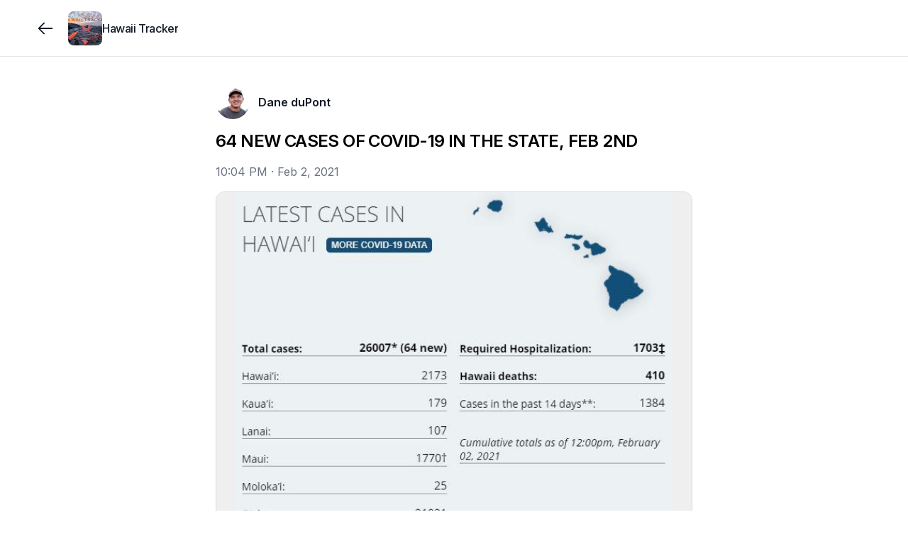

--- FILE ---
content_type: application/javascript; charset=utf-8
request_url: https://www.hawaiitracker.com/_next/static/chunks/3097-5ebb1e4b248b96e3.js
body_size: 47312
content:
"use strict";(self.webpackChunk_N_E=self.webpackChunk_N_E||[]).push([[3097],{79386:function(e,t,s){s.d(t,{V:function(){return h}});var l=s(52322),r=s(63512),a=s(26985),n=s(50415),i=s(82857),o=s(57136),c=s(2784);let d=o.fC,u=o.xz,m=c.forwardRef((e,t)=>{let{className:s,align:r="center",sideOffset:a=4,...n}=e;return(0,l.jsx)(o.VY,{ref:t,align:r,sideOffset:a,className:(0,i.cn)("z-30 w-[22rem] rounded-xl border-gray-200 bg-white p-6 text-gray-950 shadow-xl ring-1 ring-black/5 drop-shadow-sm","data-[state=open]:animate-in data-[state=closed]:animate-out data-[state=closed]:fade-out-0 data-[state=open]:fade-in-0 data-[state=closed]:zoom-out-95 data-[state=open]:zoom-in-95 data-[side=bottom]:slide-in-from-top-2 data-[side=left]:slide-in-from-right-2 data-[side=right]:slide-in-from-left-2 data-[side=top]:slide-in-from-bottom-2 outline-none dark:border-gray-800 dark:bg-gray-950 dark:text-gray-50",s),...n})});function h(e){let{member:t,children:s}=e;return(0,l.jsxs)(d,{children:[(0,l.jsx)(u,{asChild:!0,children:s}),(0,l.jsxs)(m,{align:"start",side:"top",sideOffset:6,children:[(0,l.jsx)(r.T,{href:"/members/".concat(t.username),className:"block",children:(0,l.jsxs)("div",{className:"flex justify-between gap-x-4",children:[(0,l.jsxs)("div",{children:[(0,l.jsx)("h4",{className:"text-xl font-bold leading-tight",children:t.name}),(0,l.jsxs)("span",{className:"text-gray-900",children:["@",t.username]})]}),(0,l.jsx)(a.q,{size:"lg",className:"h-16 w-16 flex-none border border-black/5",user:t.user})]})}),(0,l.jsx)("p",{className:"mt-2 text-gray-900",children:t.bio}),(0,l.jsx)(n.z,{asChild:!0,color:"black",size:"lg",rounded:"xl",className:"mt-6 block font-semibold",children:(0,l.jsx)(r.T,{href:"/members/".concat(t.username),children:"View Profile"})})]})]})}m.displayName=o.VY.displayName},50771:function(e,t,s){s.d(t,{Z:function(){return u}});var l=s(52322),r=s(12453),a=s(82857),n=s(10929),i=s(94392);let o={sm:32,md:64,lg:128,xl:256},c=(0,n.j)("flex overflow-hidden rounded-full bg-gray-200",{variants:{size:{sm:"text-base",md:"text-lg",lg:"text-xl"},letter:{a:"",b:"",c:"",d:"",e:"",f:"",g:"",h:"",i:"",j:"",k:"",l:"",m:"",n:"",o:"",p:"",q:"",r:"",s:"",t:"",u:"",v:"",w:"",x:"",y:"",z:""}},compoundVariants:[{letter:["a","b","c"],class:"text-gray-900 bg-gray-100"},{letter:["d","e","f"],class:"text-orange-700 bg-orange-100"},{letter:["g","h","i"],class:"text-lime-700 bg-lime-100"},{letter:["j","k","l"],class:"text-sky-700 bg-sky-100"},{letter:["m","n","o"],class:"text-violet-700 bg-violet-100"},{letter:["p","q","r"],class:"text-indigo-700 bg-indigo-100"},{letter:["s","t","u"],class:"text-pink-700 bg-pink-100"},{letter:["v","w","x"],class:"text-fuchsia-700 bg-fuchsia-100"},{letter:["y","z"],class:"text-yellow-700 bg-yellow-100"}]}),d=(0,n.j)("rounded-full overflow-hidden bg-gray-100 object-cover",{variants:{size:{sm:"w-8 h-8",md:"w-10 h-10",lg:"w-16 h-16",xl:"w-20 h-20"}},defaultVariants:{size:"md"}});function u(e){var t;let{src:s,user:n,letter:u,size:m,className:h,...x}=e,{user:p}=(0,r.aF)(),f=n||p;return u?(0,l.jsx)("div",{...x,className:(0,a.cn)("flex select-none items-center justify-center rounded-full bg-gray-200",c({size:m,letter:u.toLowerCase()}),h),children:(0,l.jsx)("span",{className:"font-medium capitalize",children:u})}):null!=f&&f.avatar?(0,l.jsx)(i.E,{...x,alt:"avatar",width:o[m||"md"],height:o[m||"md"],src:s||(null===(t=f.avatar.aws_s3)||void 0===t?void 0:t.key),className:(0,a.cn)(d({size:m}),h)}):(0,l.jsx)("div",{...x,className:(0,a.cn)(d({size:m}),h),children:(0,l.jsx)("svg",{className:"h-full w-full text-gray-400",fill:"currentColor",viewBox:"0 0 24 24",children:(0,l.jsx)("path",{d:"M24 20.993V24H0v-2.996A14.977 14.977 0 0112.004 15c4.904 0 9.26 2.354 11.996 5.993zM16.002 8.999a4 4 0 11-8 0 4 4 0 018 0z"})})})}},26985:function(e,t,s){s.d(t,{q:function(){return l.Z}});var l=s(50771)},35813:function(e,t,s){s.d(t,{C:function(){return n}});var l=s(52322),r=s(82857);let a=(0,s(10929).j)("font-medium flex items-center",{variants:{color:{blue:"bg-blue-200 text-blue-600",black:"bg-gray-900 text-white",yellow:"bg-yellow-500 text-white",red:"bg-red-200 text-red-600",green:"bg-green-200 text-green-900",sky:"bg-sky-200 text-sky-600",gray:"bg-gray-200 text-gray-900",white:"bg-white text-gray-600"},rounded:{default:"rounded",full:"rounded-full"},size:{sm:"px-1 py-0 text-xs",md:"px-1 py-1 text-xs",lg:"px-1.5 py-1 text-xs"},border:{true:"border"}},defaultVariants:{size:"md",color:"blue",rounded:"default"},compoundVariants:[{border:!0,color:"blue",class:"border-blue-200"},{border:!0,color:"black",class:"border-gray-950"},{border:!0,color:"yellow",class:"border-yellow-500"},{border:!0,color:"red",class:"border-red-200"},{border:!0,color:"green",class:"border-green-200"},{border:!0,color:"sky",class:"border-sky-200"},{border:!0,color:"gray",class:"border-gray-200"},{border:!0,color:"white",class:"border-gray-200"}]});function n(e){let{size:t,color:s,border:n,rounded:i,children:o,className:c,...d}=e;return(0,l.jsx)("span",{className:(0,r.cn)(a({size:t,color:s,border:n,rounded:i}),"inline-flex items-center justify-center leading-tight",c),...d,children:o})}},18961:function(e,t,s){s.d(t,{X:function(){return i}});var l=s(52322),r=s(82857),a=s(23681),n=s(32236);let i=s(2784).forwardRef((e,t)=>{let{className:s,...i}=e;return(0,l.jsx)(a.fC,{ref:t,className:(0,r.cn)("border border-gray-300","peer size-5 shrink-0 rounded-md ring-offset-white focus-visible:outline-none focus-visible:ring-2 focus-visible:ring-gray-950 focus-visible:ring-offset-2 disabled:cursor-not-allowed disabled:opacity-50 data-[state=checked]:border-blue-600 data-[state=checked]:bg-blue-600 data-[state=checked]:text-gray-50 dark:border-gray-50 dark:ring-offset-gray-950 dark:focus-visible:ring-gray-300 dark:data-[state=checked]:bg-gray-50 dark:data-[state=checked]:text-gray-900",s),...i,children:(0,l.jsx)(a.z$,{className:(0,r.cn)("flex items-center justify-center text-current"),children:(0,l.jsx)(n.K,{className:"-m-2 h-7 w-7"})})})});i.displayName=a.fC.displayName},26833:function(e,t,s){s.d(t,{V:function(){return j}});var l=s(52322),r=s(82857),a=s(70241),n=s(66629),i=s(2784);let o=a.fC,c=a.xz,d=a.h_,u=a.x8,m=i.forwardRef((e,t)=>{let{className:s,...n}=e;return(0,l.jsx)(a.aV,{ref:t,className:(0,r.cn)("data-[state=open]:animate-in data-[state=closed]:animate-out data-[state=closed]:fade-out-0 data-[state=open]:fade-in-0 fixed inset-0 z-50 bg-gray-100/80 transition-all",s),...n})});m.displayName=a.aV.displayName;let h=i.forwardRef((e,t)=>{let{className:s,closeButton:i,children:o,...c}=e;return(0,l.jsxs)(d,{children:[(0,l.jsx)(m,{}),(0,l.jsxs)(a.VY,{ref:t,className:(0,r.cn)("fixed rounded-2xl p-6","left-[50%] top-[50%] z-50 grid max-h-[82vh] w-[96vw] max-w-lg translate-x-[-50%] translate-y-[-50%]","data-[state=open]:slide-in-from-left-1/2 data-[state=open]:slide-in-from-top-[48%] data-[state=open]:zoom-in-95","data-[state=open]:animate-in data-[state=closed]:animate-out data-[state=closed]:fade-out-0 data-[state=open]:fade-in-0 data-[state=closed]:zoom-out-95 data-[state=closed]:slide-out-to-left-1/2 data-[state=closed]:slide-out-to-top-[48%] gap-4 overflow-x-hidden overflow-y-scroll bg-white shadow-xl outline-none ring-1 ring-black/5 transition-none duration-200 dark:border-gray-800 dark:bg-gray-950","top-4 translate-y-0 sm:top-1/2 sm:-translate-y-1/2",s),...c,children:[o,!1!==i&&(0,l.jsxs)(a.x8,{className:"absolute -right-1 -top-1 rounded-full p-4 opacity-100 outline-none transition-opacity hover:opacity-50 disabled:pointer-events-none data-[state=open]:bg-gray-100 data-[state=open]:text-gray-500 dark:ring-offset-gray-950 dark:focus:ring-gray-300 dark:data-[state=open]:bg-gray-800 dark:data-[state=open]:text-gray-400",children:[(0,l.jsx)(n.T,{className:"h-7 w-7"}),(0,l.jsx)("span",{className:"sr-only",children:"Close"})]})]})]})});h.displayName=a.VY.displayName;let x=e=>{let{className:t,...s}=e;return(0,l.jsx)("div",{className:(0,r.cn)("flex flex-col space-y-2",t),...s})};x.displayName="DialogHeader";let p=e=>{let{className:t,...s}=e;return(0,l.jsx)("div",{className:(0,r.cn)("-mx-6 -mb-6 mt-4 flex gap-4 p-6",t),...s})};p.displayName="DialogFooter";let f=i.forwardRef((e,t)=>{let{className:s,...n}=e;return(0,l.jsx)(a.Dx,{ref:t,className:(0,r.cn)("text-xl font-medium leading-none tracking-tight text-gray-950",s),...n})});f.displayName=a.Dx.displayName;let g=i.forwardRef((e,t)=>{let{className:s,...n}=e;return(0,l.jsx)(a.dk,{ref:t,className:(0,r.cn)("text-[15px] text-gray-600 dark:text-gray-400",s),...n})});g.displayName=a.dk.displayName;let j={Root:o,Portal:d,Overlay:m,Trigger:c,Close:u,Content:h,Header:x,Footer:p,Title:f,Description:g}},90855:function(e,t,s){s.d(t,{F:function(){return x}});var l=s(52322),r=s(86909),a=s(82857),n=s(70413),i=s(56474),o=s(98950),c=s(2784),d=s(64206),u=s(56958),m=s(50415),h=s(94392);let x=c.forwardRef((e,t)=>{let{onChange:s,...x}=e,[p,f]=(0,c.useState)(1),[g,j]=(0,c.useState)({x:0,y:0}),[v,b]=(0,c.useState)({x:0,y:0,width:0,height:0}),[y,w]=(0,c.useState)(null),[N,k]=(0,c.useState)(!1),{openFileFinder:C,getRootProps:_,getInputProps:z,isDragActive:L}=(0,r.u)({...x.dropzoneOptions,onDrop:e=>{e.length>1?null==s||s(e):null==s||s(e[0]),w(null)},onDropRejected:e=>{u.Am.error(e[0].errors[0].message)}});async function S(){try{let e=y||x.value.preview,t=await (0,a.xJ)(e,v);t.preview=URL.createObjectURL(t),null==s||s(t),w(e)}catch(e){}finally{k(!1)}}return(0,l.jsxs)("div",{..._(),className:(0,a.cn)("bg-white",{"border-blue-600 bg-blue-100":L,border:!L},"relative overflow-hidden rounded-xl border transition-all",x.className),children:[(0,l.jsx)("input",{...z()}),!Array.isArray(null==x?void 0:x.value)&&(null==x?void 0:x.value)&&(N?(0,l.jsxs)(l.Fragment,{children:[(0,l.jsx)(d.ZP,{image:y||x.value.preview,crop:g,zoom:p,objectFit:"contain",aspect:null==x?void 0:x.aspect,onCropChange:j,onZoomChange:f,onCropComplete:(e,t)=>b(t)}),(0,l.jsx)("div",{className:"absolute left-0 top-0 z-20 flex w-full justify-end gap-x-2 p-3",children:(0,l.jsx)(m.z,{onClick:S,color:"white",rounded:"full",className:"h-8 gap-x-1 ring-1 ring-black/5",children:"Done"})})]}):(0,l.jsxs)(l.Fragment,{children:[(0,l.jsx)(h.E,{src:x.value.preview,width:1e3,height:1e3,alt:"",className:"h-full w-full object-contain object-center"}),(0,l.jsxs)("div",{className:"absolute left-0 top-0 z-20 flex w-full justify-end gap-x-2 p-3",children:[(0,l.jsxs)(m.z,{onClick:()=>k(!0),color:"white",rounded:"full",className:"h-8 gap-x-1 ring-1 ring-black/5",children:[(0,l.jsx)(i.Z,{className:"-ml-1 h-5 w-5 text-gray-900"}),(0,l.jsx)("span",{children:"Edit"})]}),(0,l.jsx)(m.z,{onClick:()=>{w(null),null==s||s(null)},color:"white",rounded:"full",className:"h-8 w-8 p-0 ring-1 ring-black/5",children:(0,l.jsx)(n.Z,{className:"h-6 w-6"})})]})]})),!x.value&&(0,l.jsx)("div",{className:"flex h-full flex-col items-center justify-center space-y-2 py-4 text-center",children:(0,l.jsxs)(m.z,{color:"gray",rounded:"full",onClick:C,className:"gap-x-1",size:"lg",children:[(0,l.jsx)(o.Z,{className:"-ml-1 size-6 text-gray-900"}),(0,l.jsx)("span",{children:"Upload"})]})})]})});x.displayName="DropzoneInput"},93137:function(e,t,s){var l=s(52322),r=s(82857),a=s(84679),n=s(63935),i=s(10929),o=s(2784),c=s(50415);let d=o.forwardRef((e,t)=>{let{children:s,...r}=e;return(0,l.jsx)(a.v,{as:"div",...r,children:s})});d.displayName="Menu";let u=o.forwardRef((e,t)=>{let{children:s,...r}=e;return(0,l.jsx)(a.v.Button,{ref:t,...r,children:s})});u.displayName="MenuButton";let m=(0,i.j)("absolute z-20 p-1 group rounded-md top-0 ring-1 ring-black/5 bg-white drop-shadow-xl focus:outline-none",{variants:{size:{xs:"w-36",sm:"w-48",md:"w-56",lg:"w-64",xl:"w-72",full:"w-full"},position:{left:"origin-top-left left-0",right:"origin-top-right right-0",center:"origin-top-center left-1/2 transform -translate-x-1/2"}},defaultVariants:{size:"md",position:"left"}}),h=(0,i.j)("absolute -top-[0.56rem] z-40",{variants:{caret:{true:"left-2",left:"left-2",right:"right-2",center:"left-1/2 transform -translate-x-1/2"}},defaultVariants:{caret:"left"}});function x(e){return(0,l.jsx)("div",{...e,children:(0,l.jsx)("svg",{xmlns:"http://www.w3.org/2000/svg",width:"21",height:"9",role:"presentation",children:(0,l.jsxs)("g",{fill:"none",fillRule:"evenodd",children:[(0,l.jsx)("path",{className:"fill-black/5",d:"M1 9.092h19l-6.402-6.74c-1.717-1.806-4.485-1.8-6.196 0L1 9.093zM20.342 8l-6.02-6.336c-2.108-2.22-5.538-2.218-7.645 0L.658 8h19.684z"}),(0,l.jsx)("path",{fill:"#FFF",d:"M7.402 2.353c1.711-1.801 4.48-1.807 6.196 0L20 9.093H1l6.402-6.74z"})]})})})}d.Divider=function(e){let{className:t,...s}=e;return(0,l.jsx)("div",{...s,className:(0,r.cn)("-mx-1 my-1 border-b",t)})},d.Item=function(e){let{active:t,children:s,className:n,...i}=e,[d,u]=(0,o.useState)(!1);return(0,l.jsx)(a.v.Item,{as:c.z,...i,size:"md",color:null,rounded:!1,onMouseEnter:()=>u(!0),onMouseLeave:()=>u(!1),className:(0,r.cn)(!d&&"group-hover:bg-transparent","w-full justify-start gap-x-2 rounded p-2 text-left text-gray-900 hover:bg-gray-100 focus:bg-gray-100",t&&!d&&"bg-gray-100",n),children:s})},d.Items=function(e){let{size:t,caret:s,divide:i,position:c,children:d,className:u,...p}=e;return(0,l.jsx)(n.u,{as:o.Fragment,enter:"transition duration-100 ease-out",enterFrom:"transform scale-95 opacity-0",enterTo:"transform scale-100 opacity-100",leave:"transition duration-75 ease-out",leaveFrom:"transform scale-100 opacity-100",leaveTo:"transform scale-95 opacity-0",children:(0,l.jsxs)(a.v.Items,{...p,className:(0,r.cn)(m({size:t,divide:i,position:c}),u),children:[s&&(0,l.jsx)(x,{className:(0,r.cn)(h({caret:s}))}),d]})})},d.Button=u,d.Title=function(e){let{children:t,className:s,...a}=e;return(0,l.jsx)("h4",{...a,className:(0,r.cn)("px-2 py-2 text-sm font-medium tracking-tight text-gray-600",s),children:t})};var p=s(46653),f=s(82635),g=s(45835);let j=(0,o.forwardRef)((e,t)=>{let{title:s,titleId:r,...a}=e;return(0,l.jsxs)("svg",{xmlns:"http://www.w3.org/2000/svg",fill:"none",viewBox:"0 0 24 24",strokeWidth:"1.5",ref:t,"aria-labelledby":r,...a,children:[s?(0,l.jsx)("title",{id:r,children:s}):null,(0,l.jsx)("path",{stroke:"currentColor",strokeLinecap:"round",strokeLinejoin:"round",d:"M19.25 12a7.25 7.25 0 1 1-14.5 0 7.25 7.25 0 0 1 14.5 0Z"})]})}),v=p.fC,b=p.xz,y=p.ZA,w=p.Uv,N=p.Tr,k=p.Ee,C=o.forwardRef((e,t)=>{let{className:s,inset:a,children:n,...i}=e;return(0,l.jsxs)(p.fF,{ref:t,className:(0,r.cn)("flex cursor-default select-none items-center rounded-sm px-2 py-1.5 text-sm outline-none",a&&"pl-8",s),...i,children:[n,(0,l.jsx)(g.Z,{className:"ml-auto h-4 w-4"})]})});C.displayName=p.fF.displayName;let _=o.forwardRef((e,t)=>{let{className:s,...a}=e;return(0,l.jsx)(p.tu,{ref:t,className:(0,r.cn)("bg-popover text-popover-foreground animate-in data-[side=bottom]:slide-in-from-top-1 data-[side=left]:slide-in-from-right-1 data-[side=right]:slide-in-from-left-1 data-[side=top]:slide-in-from-bottom-1 z-50 min-w-[8rem] overflow-hidden rounded-md border p-1 shadow-md",s),...a})});_.displayName=p.tu.displayName;let z=o.forwardRef((e,t)=>{let{className:s,...a}=e;return(0,l.jsx)(p.Uv,{children:(0,l.jsx)(p.VY,{ref:t,className:(0,r.cn)("animate-in data-[side=bottom]:slide-in-from-top-2 data-[side=left]:slide-in-from-right-2 data-[side=right]:slide-in-from-left-2 data-[side=top]:slide-in-from-bottom-2 z-50 min-w-[8rem] overflow-hidden rounded-md bg-white p-1 text-gray-900 ring-1 ring-black/5 drop-shadow-xl",s),...a})})});z.displayName=p.VY.displayName;let L=o.forwardRef((e,t)=>{let{className:s,inset:a,...n}=e;return(0,l.jsx)(p.ck,{ref:t,className:(0,r.cn)("relative flex cursor-default select-none items-center rounded-sm px-2 py-1.5 text-sm outline-none transition-colors focus:bg-gray-100 data-[disabled]:pointer-events-none data-[disabled]:opacity-50",a&&"pl-8",s),...n})});L.displayName=p.ck.displayName;let S=o.forwardRef((e,t)=>{let{className:s,children:a,checked:n,...i}=e;return(0,l.jsxs)(p.oC,{ref:t,className:(0,r.cn)("relative flex cursor-default select-none items-center rounded-sm py-1.5 pl-8 pr-2 text-sm outline-none transition-colors focus:bg-gray-100 data-[disabled]:pointer-events-none data-[disabled]:opacity-50",s),checked:n,...i,children:[(0,l.jsx)("span",{className:"absolute left-2 flex h-3.5 w-3.5 items-center justify-center",children:(0,l.jsx)(p.wU,{children:(0,l.jsx)(f.Z,{className:"h-4 w-4"})})}),a]})});S.displayName=p.oC.displayName;let R=o.forwardRef((e,t)=>{let{className:s,children:a,...n}=e;return(0,l.jsxs)(p.Rk,{ref:t,className:(0,r.cn)("focus:bg-accent focus:text-accent-foreground relative flex cursor-default select-none items-center rounded-sm py-1.5 pl-8 pr-2 text-sm outline-none transition-colors data-[disabled]:pointer-events-none data-[disabled]:opacity-50",s),...n,children:[(0,l.jsx)("span",{className:"absolute left-2 flex h-3.5 w-3.5 items-center justify-center",children:(0,l.jsx)(p.wU,{children:(0,l.jsx)(j,{className:"h-2 w-2 fill-current"})})}),a]})});R.displayName=p.Rk.displayName;let V=o.forwardRef((e,t)=>{let{className:s,inset:a,...n}=e;return(0,l.jsx)(p.__,{ref:t,className:(0,r.cn)("px-2 py-1.5 text-sm font-medium",a&&"pl-8",s),...n})});V.displayName=p.__.displayName;let Z=o.forwardRef((e,t)=>{let{className:s,...a}=e;return(0,l.jsx)(p.Z0,{ref:t,className:(0,r.cn)("-mx-1 my-1 h-px border-b",s),...a})});Z.displayName=p.Z0.displayName;let M=e=>{let{className:t,...s}=e;return(0,l.jsx)("span",{className:(0,r.cn)("ml-auto text-xs tracking-widest opacity-60",t),...s})};M.displayName="DropdownMenuShortcut";let I=o.forwardRef((e,t)=>{let{className:s,...a}=e;return(0,l.jsx)(p.Eh,{asChild:!0,ref:t,className:(0,r.cn)(s),...a,children:(0,l.jsx)("svg",{xmlns:"http://www.w3.org/2000/svg",width:"21",height:"9",role:"presentation",className:"rotate-180",children:(0,l.jsxs)("g",{fill:"none",fillRule:"evenodd",children:[(0,l.jsx)("path",{className:"fill-neutral-200",d:"M1 9.092h19l-6.402-6.74c-1.717-1.806-4.485-1.8-6.196 0L1 9.093zM20.342 8l-6.02-6.336c-2.108-2.22-5.538-2.218-7.645 0L.658 8h19.684z"}),(0,l.jsx)("path",{fill:"#FFF",d:"M7.402 2.353c1.711-1.801 4.48-1.807 6.196 0L20 9.093H1l6.402-6.74z"})]})})})});I.displayName=p.Eh.displayName,v.Trigger=b,v.Content=z,v.Item=L,v.CheckboxItem=S,v.RadioItem=R,v.Label=V,v.Separator=Z,v.Shortcut=M,v.Group=y,v.Sub=N,v.SubTrigger=C,v.SubContent=_,v.RadioGroup=k,v.Portal=w,v.Arrow=I},43512:function(e,t,s){s.d(t,{M:function(){return c}});var l=s(52322),r=s(82857),a=s(20964),n=s(46536),i=s(6692);let o=s.n(i)().blue[600];function c(e){let{className:t,...s}=e;return(0,l.jsx)(a.ZP,{poster:s.playbackId?(0,n.Z)({playbackId:s.playbackId,type:"thumbnail",format:"webp",time:0}):void 0,muted:!1,paused:!0,minResolution:"1080p",streamType:"on-demand",className:(0,r.cn)("",t),primaryColor:"#FFFFFF",accentColor:o,...s})}},73751:function(e,t,s){s.d(t,{x:function(){return c}});var l=s(52322),r=s(82857),a=s(51110),n=s(2784);let i=n.forwardRef((e,t)=>{let{className:s,children:n,...i}=e;return(0,l.jsxs)(a.fC,{ref:t,className:(0,r.cn)("relative overflow-hidden",s),...i,children:[(0,l.jsx)(a.l_,{className:"h-full w-full rounded-[inherit]",children:n}),(0,l.jsx)(o,{}),(0,l.jsx)(a.Ns,{})]})});i.displayName=a.fC.displayName;let o=n.forwardRef((e,t)=>{let{className:s,orientation:n="vertical",...i}=e;return(0,l.jsx)(a.gb,{ref:t,orientation:n,className:(0,r.cn)("flex touch-none select-none transition-colors","vertical"===n&&"h-full w-2.5 border-l border-l-transparent p-[1px]","horizontal"===n&&"h-2.5 flex-col border-t border-t-transparent p-[1px]",s),...i,children:(0,l.jsx)(a.q4,{className:"relative flex-1 rounded-full bg-gray-200 dark:bg-gray-800"})})});o.displayName=a.gb.displayName;let c={Root:i,Bar:o}},84405:function(e,t,s){s.d(t,{P:function(){return v}});var l=s(52322),r=s(82857),a=s(77298),n=s(34670),i=s(32236),o=s(2784);let c=n.fC,d=n.ZA,u=n.B4,m=o.forwardRef((e,t)=>{let{className:s,children:a,...i}=e;return(0,l.jsx)(n.xz,{ref:t,className:(0,r.cn)(s),...i,children:a})});m.displayName=n.xz.displayName;let h=o.forwardRef((e,t)=>{let{className:s,...i}=e;return(0,l.jsx)(n.u_,{ref:t,className:(0,r.cn)("flex cursor-default items-center justify-center py-1",s),...i,children:(0,l.jsx)(a.g8U,{})})});h.displayName=n.u_.displayName;let x=o.forwardRef((e,t)=>{let{className:s,...i}=e;return(0,l.jsx)(n.$G,{ref:t,className:(0,r.cn)("flex cursor-default items-center justify-center py-1",s),...i,children:(0,l.jsx)(a.v4q,{})})});x.displayName=n.$G.displayName;let p=o.forwardRef((e,t)=>{let{className:s,children:a,position:i="popper",...o}=e;return(0,l.jsx)(n.h_,{children:(0,l.jsxs)(n.VY,{ref:t,className:(0,r.cn)("rounded-xl bg-white p-1 text-gray-900 shadow-xl ring-1 ring-black/5 drop-shadow-sm","data-[state=open]:animate-in data-[state=closed]:animate-out data-[state=closed]:fade-out-0 data-[state=open]:fade-in-0 data-[state=closed]:zoom-out-95 data-[state=open]:zoom-in-95 data-[side=bottom]:slide-in-from-top-2 data-[side=left]:slide-in-from-right-2 data-[side=right]:slide-in-from-left-2 data-[side=top]:slide-in-from-bottom-2 relative z-50 max-h-96 min-w-[8rem] overflow-hidden text-gray-900 dark:border-gray-800 dark:bg-gray-950 dark:text-gray-50","popper"===i&&"data-[side=bottom]:translate-y-1 data-[side=left]:-translate-x-1 data-[side=right]:translate-x-1 data-[side=top]:-translate-y-1",s),position:i,...o,children:[(0,l.jsx)(h,{}),(0,l.jsx)(n.l_,{className:(0,r.cn)("p-1.5","popper"===i&&"h-[var(--radix-select-trigger-height)] w-full min-w-[var(--radix-select-trigger-width)]"),children:a}),(0,l.jsx)(x,{})]})})});p.displayName=n.VY.displayName;let f=o.forwardRef((e,t)=>{let{className:s,...a}=e;return(0,l.jsx)(n.__,{ref:t,className:(0,r.cn)("px-2 py-1.5 text-sm font-semibold",s),...a})});f.displayName=n.__.displayName;let g=o.forwardRef((e,t)=>{let{className:s,children:a,...o}=e;return(0,l.jsxs)(n.ck,{ref:t,className:(0,r.cn)("relative flex w-full cursor-pointer select-none items-center rounded-md py-2 pl-2 pr-8 text-sm outline-none focus:bg-gray-100 focus:text-gray-900 data-[disabled]:pointer-events-none data-[disabled]:opacity-50 dark:focus:bg-gray-800 dark:focus:text-gray-50",s),...o,children:[(0,l.jsx)("span",{className:"absolute right-2 flex h-3.5 w-3.5 items-center justify-center",children:(0,l.jsx)(n.wU,{children:(0,l.jsx)(i.K,{className:"size-8"})})}),(0,l.jsx)(n.eT,{children:a})]})});g.displayName=n.ck.displayName;let j=o.forwardRef((e,t)=>{let{className:s,...a}=e;return(0,l.jsx)(n.Z0,{ref:t,className:(0,r.cn)("-mx-1 my-1 h-px bg-gray-100 dark:bg-gray-800",s),...a})});j.displayName=n.Z0.displayName;let v={Root:c,Group:d,Value:u,Trigger:m,Content:p,Label:f,Item:g,Separator:j}},89998:function(e,t,s){s.d(t,{Z:function(){return n}});var l=s(52322),r=s(82857),a=s(4504);let n=s(2784).forwardRef((e,t)=>{let{className:s,orientation:n="horizontal",decorative:i=!0,...o}=e;return(0,l.jsx)(a.f,{ref:t,decorative:i,orientation:n,className:(0,r.cn)("shrink-0 bg-black/5 dark:bg-gray-800","horizontal"===n?"h-[1px] w-full":"h-full w-[1px]",s),...o})});n.displayName=a.f.displayName},88163:function(e,t,s){s.d(t,{i:function(){return x}});var l=s(52322),r=s(82857),a=s(2784);let n=a.forwardRef((e,t)=>{let{className:s,...a}=e;return(0,l.jsx)("div",{className:"relative w-full overflow-auto",children:(0,l.jsx)("table",{ref:t,className:(0,r.cn)("w-full caption-bottom",s),...a})})});n.displayName="Table";let i=a.forwardRef((e,t)=>{let{className:s,...a}=e;return(0,l.jsx)("thead",{ref:t,className:(0,r.cn)("[&_tr]:border-b",s),...a})});i.displayName="TableHeader";let o=a.forwardRef((e,t)=>{let{className:s,...a}=e;return(0,l.jsx)("tbody",{ref:t,className:(0,r.cn)("[&_tr:last-child]:border-0",s),...a})});o.displayName="TableBody";let c=a.forwardRef((e,t)=>{let{className:s,...a}=e;return(0,l.jsx)("tfoot",{ref:t,className:(0,r.cn)("border-t font-medium dark:bg-gray-800/50 [&>tr]:last:border-b-0",s),...a})});c.displayName="TableFooter";let d=a.forwardRef((e,t)=>{let{className:s,...a}=e;return(0,l.jsx)("tr",{ref:t,className:(0,r.cn)("group border-b transition-colors data-[state=selected]:bg-gray-100 dark:hover:bg-gray-800/50 dark:data-[state=selected]:bg-gray-800",s),...a})});d.displayName="TableRow";let u=a.forwardRef((e,t)=>{let{className:s,...a}=e;return(0,l.jsx)("th",{ref:t,className:(0,r.cn)("h-10 px-2 text-left align-middle text-sm font-medium text-gray-900 dark:text-gray-400 [&:has([role=checkbox])]:pr-0 [&>[role=checkbox]]:translate-y-[2px]",s),...a})});u.displayName="TableHead";let m=a.forwardRef((e,t)=>{let{className:s,...a}=e;return(0,l.jsx)("td",{ref:t,className:(0,r.cn)("px-2 py-2 align-middle text-sm text-gray-900 [&:has([role=checkbox])]:pr-0 [&>[role=checkbox]]:translate-y-[2px]",s),...a})});m.displayName="TableCell";let h=a.forwardRef((e,t)=>{let{className:s,...a}=e;return(0,l.jsx)("caption",{ref:t,className:(0,r.cn)("mt-4 text-sm text-gray-600 dark:text-gray-400",s),...a})});h.displayName="TableCaption";var x={Root:n,Body:o,Caption:h,Cell:m,Footer:c,Head:u,Header:i,Row:d}},42406:function(e,t,s){s.d(t,{g:function(){return o}});var l=s(52322),r=s(82857),a=s(2784),n=s(48545),i=s(93765);let o=a.forwardRef((e,t)=>{let{variant:s,size:a,className:o,...c}=e;return(0,l.jsx)(n.Z,{className:(0,r.cn)((0,i.NN)({size:a,variant:s}),o),ref:t,...c})});o.displayName="Textarea"},93067:function(e,t,s){s.d(t,{u:function(){return u}});var l=s(52322),r=s(82857),a=s(24990),n=s(2784);let i=a.zt,o=a.fC,c=a.xz,d=n.forwardRef((e,t)=>{let{className:s,sideOffset:n=4,...i}=e;return(0,l.jsx)(a.VY,{ref:t,sideOffset:n,className:(0,r.cn)("animate-in fade-in-0 zoom-in-95 data-[state=closed]:animate-out data-[state=closed]:fade-out-0 data-[state=closed]:zoom-out-95 data-[side=bottom]:slide-in-from-top-2 data-[side=left]:slide-in-from-right-2 data-[side=right]:slide-in-from-left-2 data-[side=top]:slide-in-from-bottom-2 z-50 overflow-hidden rounded-md bg-black/75 px-2 py-1 text-xs font-normal text-white ring-1 ring-black/5 drop-shadow-md dark:bg-gray-50 dark:text-gray-900",s),...i})});d.displayName=a.VY.displayName;var u={Root:o,Content:d,Provider:i,Trigger:c}},97560:function(e,t,s){s.d(t,{Ad:function(){return g}});var l=s(52322),r=s(70899),a=s(50415),n=s(48997),i=s(94392),o=s(34270),c=s(91783),d=s(82857),u=s(52894),m=s(22230),h=s(40385),x=s(2784),p=s(63955);let f=Math.floor(3*Math.random())+1;function g(e){var t;let{ad:s,index:g}=e,[j,v]=(0,x.useState)(s),b=(0,p.cI)(),{group:y}=(0,c._)(),{isSubmitting:w,isSubmitSuccessful:N}=b.formState,k="?utm_source="+(null==y?void 0:y.slug)+"&utm_medium=web&utm_campaign=ads";async function C(e){try{await (0,u.N)("post","/groups/".concat(j.group,"/advertiser/discounts"),{data:{email:e.email,emailList:j.mg_email_list,options:{discountNumber:f}}})}catch(e){b.setError("email",{message:e.message})}}return(0,x.useEffect)(()=>{v(s)},[g]),(0,l.jsxs)("article",{className:"space-y-4 bg-gray-100 p-4 md:rounded-xl",children:[(0,l.jsxs)("span",{className:"flex items-center gap-x-1 text-sm font-medium tracking-tight text-gray-900",children:[(0,l.jsx)(m.Y,{className:"size-5"}),"Promoted"]}),(0,l.jsxs)("div",{children:[(0,l.jsx)("h4",{className:"text-lg font-semibold text-gray-900",children:j.title}),(0,l.jsx)("p",{className:"whitespace-pre-line text-gray-600",children:j.body})]}),N&&(0,l.jsx)(h.E.div,{initial:{opacity:0,y:-10},animate:{opacity:1,y:0},exit:{opacity:0,y:-10},transition:{duration:.2},children:(0,l.jsx)(r.V,{title:"Coupon sent",color:"green",className:"mb-4",children:"Thanks for signing up! Check your inbox for your discount coupon."})}),j.mg_email_list&&(0,l.jsxs)(p.RV,{...b,children:[(0,l.jsx)("form",{onSubmit:b.handleSubmit(C),children:(0,l.jsx)(n.s8,{label:"Email",inputClassName:"rounded-r-none sm:text-base",placeholder:"Enter your email...",trailingComponent:(0,l.jsx)(a.z,{onClick:()=>{b.handleSubmit(C)()},disabled:w,color:"blue",className:"border-l-none w-32 rounded-l-none",children:w?"Claiming...":"Claim offer"})})}),(0,l.jsx)("hr",{})]}),(j.website_url||j.phone_number)&&(0,l.jsxs)("div",{className:(0,d.cn)("grid gap-x-2",j.website_url&&j.phone_number?"grid-cols-2":"grid-cols-1"),children:[j.website_url&&(0,l.jsx)(a.z,{color:"black",size:"lg",rounded:"lg",asChild:!0,children:(0,l.jsx)(o.r,{href:j.website_url+k,target:"_blank",children:j.website_label||"Visit website"})}),j.phone_number&&(0,l.jsx)(a.z,{color:j.website_url?"gray":"black",size:"lg",rounded:"lg",asChild:!0,children:(0,l.jsx)(o.r,{href:"tel:".concat(j.phone_number),children:j.phone_label||"Call now"})})]}),(null==j?void 0:null===(t=j.media)||void 0===t?void 0:t.length)>0&&(0,l.jsx)("div",{className:"grid grid-cols-6 gap-[0.125rem] overflow-hidden rounded-lg border border-black/5 md:rounded-xl",children:j.media.map((e,t)=>{var s;return(0,l.jsx)("div",{className:(0,d.cn)("relative overflow-hidden",{"col-span-6":0===t&&2!==j.media.length,"col-span-3":2===j.media.length||t>=1&&3===j.images.length,"col-span-2":t>=1&&j.media.length>=4}),children:(0,l.jsx)(i.E,{alt:"",src:null==e?void 0:null===(s=e.aws_s3)||void 0===s?void 0:s.key,width:1e3,height:1e3,className:(0,d.cn)("w-full object-contain",{"max-h-[36rem] min-h-[12rem]":1===j.media.length,"aspect-[3/2]":j.media.length>2&&0===t,"aspect-[5/6]":2===j.media.length,"aspect-[4/3]":3===j.media.length&&t>0,"aspect-square":j.media.length>3&&t>0})})},t)})})]})}s(94079)},77091:function(e,t,s){s.d(t,{QK:function(){return d},vv:function(){return g},ul:function(){return w}});var l=s(52322),r=s(26985),a=s(82857),n=s(35427),i=s(32929),o=s(71244),c=s(81353);function d(e){var t;let{donation:s,truncateName:d,highlight:u}=e;return(0,l.jsxs)("div",{className:"flex w-full gap-2",children:[(null==s?void 0:null===(t=s.user)||void 0===t?void 0:t.avatar)?(0,l.jsx)(r.q,{user:s.user,className:"h-10 w-10 flex-none"}):(0,l.jsx)("div",{className:(0,a.cn)({"bg-fuchsia-600/10":u,"bg-gray-100":!u},"flex h-10 w-10 flex-none items-center justify-center rounded-full"),children:(0,l.jsx)(c.Z,{className:(0,a.cn)({"text-fuchsia-700":u,"text-gray-600":!u},"h-6 w-6 stroke-[1.5]")})}),(0,l.jsxs)("div",{className:"flex flex-col gap-y-1 text-sm text-gray-900",children:[(0,l.jsx)("span",{className:"font-medium leading-tight",children:d?(0,o.Z)(null==s?void 0:s.donor_name,32):null==s?void 0:s.donor_name}),(0,l.jsxs)("span",{className:"text-gray-500",children:[(0,l.jsx)("span",{className:"font-medium text-gray-900",children:(0,i.x)((null==s?void 0:s.amount)/100,{omitDecimals:!0})})," ","\xb7 ",u?"donated ":"",(0,n.B)(null==s?void 0:s.date_created).fromNow()]})]})]})}var u=s(63512),m=s(50415),h=s(39245),x=s(88163),p=s(5491),f=s(91783);function g(){var e,t,s;let{group:r}=(0,f._)(),{stats:a,mutate:o}=(0,f.x)(r.id),{page:d,hasMore:g,nextPage:j,isLoading:v,previousPage:b,isLoadingNextPage:y,donations:w,data:N,mutate:k}=(0,p.Dk)(r.id,25),C=((null==N?void 0:null===(e=N.flat())||void 0===e?void 0:e.length)||0)+25,_=N&&N[d-1]||[];return(0,l.jsxs)("div",{className:"space-y-2",children:[(0,l.jsx)("div",{className:"flex justify-between",children:(0,l.jsx)("h1",{className:"text-xl font-semibold tracking-tight",children:"Donations"})}),(0,l.jsxs)("div",{className:"flex flex-wrap items-center justify-between gap-2",children:[(0,l.jsxs)("p",{className:"text-sm text-gray-600",children:["Viewing"," ",(0,l.jsx)("span",{className:"font-medium",children:(d-1)*(y?25:(null==w?void 0:null===(t=w[d-2])||void 0===t?void 0:t.length)||0)})," – ",(0,l.jsx)("span",{className:"font-medium",children:y?C>((null==a?void 0:a.total_donations)||0)?null==a?void 0:a.total_subscribers.toLocaleString():C:null==w?void 0:null===(s=w.flat())||void 0===s?void 0:s.length})," ","of ",(0,l.jsx)("span",{className:"font-medium",children:(null==a?void 0:a.total_donations.toLocaleString())||0})," donations"]}),(0,l.jsxs)("div",{className:"flex justify-end gap-2",children:[(0,l.jsx)(m.z,{color:"white",border:!0,onClick:b,disabled:1===d,children:"Previous"}),(0,l.jsx)(m.z,{color:"white",border:!0,onClick:j,disabled:!g||y,children:"Next"})]})]}),(0,l.jsxs)("div",{className:"relative overflow-hidden rounded-lg border",children:[v&&(0,l.jsx)("div",{className:"flex items-center justify-center py-24",children:(0,l.jsx)(h.$,{className:"text-gray-400"})}),!v&&w&&0===w.length&&(0,l.jsx)("div",{className:"flex items-center justify-center py-24",children:(0,l.jsxs)("div",{className:"flex max-w-md flex-col items-center gap-y-4 text-center",children:[(0,l.jsx)(c.Z,{className:"h-12 w-12 stroke-[1.5] text-gray-400"}),(0,l.jsx)("h1",{className:"text-xl",children:"No donations yet!"}),(0,l.jsx)("p",{className:"text-gray-600",children:"Share a new post or story to engage your supporters to raise money for your organization."}),(0,l.jsxs)("div",{className:"flex gap-2",children:[(0,l.jsx)(m.z,{asChild:!0,size:"lg",color:"blue",rounded:"full",children:(0,l.jsx)(u.T,{href:"/",children:"New post"})}),(0,l.jsx)(m.z,{asChild:!0,color:"gray",variant:"link",className:"underline",rounded:"full",children:(0,l.jsx)(u.T,{href:"/donate",children:"Visit donate page"})})]})]})}),w&&w.length>0&&(0,l.jsxs)(x.i.Root,{children:[(0,l.jsx)(x.i.Header,{children:(0,l.jsxs)(x.i.Row,{children:[(0,l.jsx)(x.i.Head,{children:"Donor"}),(0,l.jsx)(x.i.Head,{children:"Amount"}),(0,l.jsx)(x.i.Head,{children:"Type"}),(0,l.jsx)(x.i.Head,{children:"Created"})]})}),(0,l.jsx)(x.i.Body,{children:_.map(e=>(0,l.jsxs)(x.i.Row,{children:[(0,l.jsx)(x.i.Cell,{children:(0,l.jsx)("span",{className:"text-sm font-medium",children:e.donor_email})}),(0,l.jsx)(x.i.Cell,{children:(0,l.jsx)("span",{children:(0,i.x)(e.amount/100)})}),(0,l.jsx)(x.i.Cell,{children:(0,l.jsx)("span",{className:"capitalize",children:e.donation_frequency})}),(0,l.jsx)(x.i.Cell,{children:(0,l.jsx)("span",{children:(0,n.B)(e.date_created).utc().local().format("MMM D, h:MM A")})})]},e.id))})]})]})]})}var j=s(88241),v=s(40385),b=s(2784),y=s(94968);function w(e){var t;let{group:s,className:r}=e,{donations:n,isLoading:i}=(0,p.Zb)(s.id,{limit:5}),[o,c]=(0,b.useState)(0),u=null==n?void 0:n.slice(0,5);return(0,y.Z)(()=>{c(e=>(e+1)%((null==u?void 0:u.length)||0))},5e3),(0,l.jsx)("div",{className:(0,a.cn)("relative h-10 w-full overflow-hidden",r),children:i?(0,l.jsxs)("div",{className:"flex animate-pulse gap-x-2",children:[(0,l.jsx)("div",{className:"h-10 w-10 rounded-full bg-gray-300"}),(0,l.jsxs)("div",{className:"flex flex-col gap-y-2 py-1",children:[(0,l.jsx)("div",{className:"h-3 w-24 rounded-full bg-gray-300"}),(0,l.jsx)("div",{className:"h-3 w-36 rounded-full bg-gray-300"})]})]}):u&&u.length?(0,l.jsx)(j.M,{initial:!1,children:(0,l.jsx)(v.E.div,{initial:{y:"100%",opacity:0},animate:{y:0,opacity:1},exit:{y:"-100%",opacity:0},transition:{type:"spring",damping:30,stiffness:200},className:"absolute w-full",children:(0,l.jsx)(d,{truncateName:!0,highlight:!0,donation:u[o]})},null===(t=u[o])||void 0===t?void 0:t.id)}):(0,l.jsx)("p",{className:"my-2 text-gray-600",children:"$0 raised so far"})})}},53097:function(e,t,s){s.d(t,{Af:function(){return w},pP:function(){return c},Nw:function(){return k},kE:function(){return F},vk:function(){return G},Iy:function(){return $},to:function(){return ez},FV:function(){return eV},kU:function(){return eU},Iv:function(){return eB},hC:function(){return eK},Gg:function(){return e$},EW:function(){return eO}});var l=s(52322),r=s(39245),a=s(91783),n=s(12453),i=s(5632),o=s(2784),c=function(e){let{group:t,requiredRole:s,requireReadAccess:c,children:d}=e,u=(0,i.useRouter)(),{group:m,groupBasePath:h}=(0,a._)(),x=m||t,{hasRole:p,isMember:f,isLoading:g,isValidating:j}=(0,n.e7)(),v=(0,o.useCallback)(()=>!!x&&!1===x.is_private&&!s||!g&&(!x||!c||!x.is_private||!!f)&&(!s||!!f&&!!p(s)),[x,s,c,f,p,g]);return((0,o.useEffect)(()=>{g||j||v()||u.push(h)},[x,v,j,u,h,g]),v())?d:(0,l.jsx)(r.A,{})},d=s(63512),u=s(83107),m=s(50415),h=s(9266),x=s(34270),p=s(1431),f=s(59937),g=s(82857),j=s(77298),v=s(25177);let b=(0,o.forwardRef)((e,t)=>{let{children:s,className:r,...a}=e,n=(0,i.useRouter)(),o=!1;return"/"===a.route?"/groups/[group]"===n.pathname&&(o=!0):a.route&&n.pathname.replace(/\/groups\/[a-zA-Z0-9-]+/,"").startsWith(a.route)?o=!0:a.route&&n.asPath.replace(/\/groups\/[a-zA-Z0-9-]+/,"").includes(a.route)&&(o=!0),(0,l.jsx)(m.z,{rounded:"xl",color:"white",...a,ref:t,className:(0,g.cn)(a.isActive||o?"text-gray-900":"text-gray-400","w-full md:w-[4.5rem] lg:w-[5.5rem]","flex justify-center bg-transparent p-0",r),children:s})});b.displayName="NavButton";let y=(0,o.forwardRef)((e,t)=>{let{children:s,href:r,defaultHref:a,className:n,...i}=e,o=(0,f.T)();return r=r||a,(0,l.jsx)(b,{asChild:!!r,onClick:r?void 0:o.goBack,...i,ref:t,className:(0,g.cn)("h-16 w-10 rounded-full text-gray-900 hover:bg-transparent md:w-16 md:hover:bg-gray-100 lg:w-16",n),children:r?(0,l.jsx)(d.T,{href:r,children:s}):s})});function w(e){let{group:t,showUserMenu:s=!0,navProps:r}=e,{group:n}=(0,a._)();(0,f.T)();let i=n||t;return(0,l.jsx)("div",{className:(0,g.cn)({"inset-x-0 top-0 z-50":(null==r?void 0:r.fixedNav)!==!1}),children:(0,l.jsxs)(h.W,{className:"flex items-center justify-between py-4",children:[(null==r?void 0:r.backButton)&&(0,l.jsx)(y,{className:"md:hidden",href:null==r?void 0:r.backButtonHref,children:(0,l.jsx)(j.Y4O,{className:"size-7"})}),i?(0,l.jsx)(m.z,{asChild:!0,color:"transparent",className:"gap-x-3 p-0",children:(0,l.jsxs)(d.T,{href:"/",children:[(0,l.jsx)(u.F,{className:"h-12 w-12 rounded-lg text-3xl"}),(0,l.jsx)("span",{className:"w-max max-w-[10rem] truncate whitespace-nowrap text-base font-medium leading-tight tracking-tight text-gray-900 sm:max-w-[20rem]",children:i.name})]})}):(0,l.jsx)(m.z,{asChild:!0,color:"transparent",children:(0,l.jsx)(x.r,{href:"/",children:(0,l.jsx)(p.G,{size:"sm",className:"h-8"})})}),s&&(0,l.jsx)(v.I,{})]})})}y.displayName="BackButton";var N=s(1912);function k(e){let{group:t}=e,{group:s}=(0,a._)(),r=s||t,{totalMembers:n}=(0,N.AH)((null==r?void 0:r.display_members)&&(null==r?void 0:r.id));return r?(0,l.jsxs)(l.Fragment,{children:[(0,l.jsx)("div",{className:"fixed inset-x-0 -top-20 z-50 h-20 bg-white/80 backdrop-blur backdrop-brightness-125"}),(0,l.jsx)("div",{className:"fixed inset-x-0 top-0 z-50 border-b border-black/10 bg-white/90 backdrop-blur backdrop-brightness-125 transition-all",children:(0,l.jsx)(h.W,{className:"px-0 py-2",children:(0,l.jsxs)("div",{className:"grid grid-cols-12",children:[(0,l.jsx)("div",{className:"col-span-2",children:(0,l.jsx)(m.z,{color:"transparent",rounded:"full",className:"h-12 w-12 p-0",asChild:!0,children:(0,l.jsx)(d.T,{group:r,href:"/",children:(0,l.jsx)(j.wyc,{className:"h-8 w-8"})})})}),(0,l.jsx)("div",{className:"col-span-8 flex items-center justify-center",children:(0,l.jsx)(d.T,{group:r,href:"/",children:(0,l.jsxs)("div",{className:"flex flex-col items-center justify-center text-center",children:[(0,l.jsx)("h1",{className:"line-clamp-1 text-base font-semibold tracking-tight text-gray-900",children:null==r?void 0:r.name}),(0,l.jsxs)("span",{className:"text-sm leading-none text-gray-600",children:[n," member",1===n?"":"s"]})]})})}),(0,l.jsx)("div",{className:"col-span-2 flex justify-end pr-2",children:(0,l.jsx)(d.T,{group:r,href:"/",className:"flex h-12 w-12 items-center justify-center",children:(0,l.jsx)(u.F,{group:r,className:"h-10 w-10 rounded-full"})})})]})})})]}):null}var C=s(70899),_=s(80956),z=s(48997),L=s(38443),S=s(45247),R=s(70413),V=s(63382),Z=s(40151),M=s(63490),I=s(6906),T=s(63955),P=s(1565);function F(e){let{group:t,className:s}=e,r=(0,T.cI)({defaultValues:{email:""}}),{user:i}=(0,n.aF)(),{isClient:c}=(0,L.m)(),{group:d}=(0,a._)(),{userMembership:u,isLoading:h}=(0,n.e7)(t),[x,p]=(0,o.useState)(!1),[f,j]=(0,o.useState)(!1),{errors:v,isSubmitting:b,isSubmitSuccessful:y}=r.formState,[w,N]=(0,P.Z)("show-email-signup",!0),k=d||t,F=!1;async function E(e){let{email:t}=e;try{let{data:e}=await S.M.signUp(k._id,t);(null==e?void 0:e.alreadySubscribed)&&p(!0),N(!1)}catch(e){r.setError("root",{message:e.message})}}return(!h&&(c&&w&&(F=!0),u&&u.is_subscribed&&(F=!1)),(0,o.useEffect)(()=>{!F&&y&&setTimeout(()=>{j(!0)},100)},[y,F]),(0,o.useEffect)(()=>{(null==i?void 0:i.email)&&r.setValue("email",i.email)},[i,r]),F)?(0,l.jsxs)("div",{className:(0,g.cn)("space-y-4 rounded-xl bg-gray-100 p-6",s),children:[(0,l.jsxs)("div",{className:"flex justify-between",children:[(0,l.jsxs)("div",{className:"space-y-2",children:[(0,l.jsx)("h4",{className:"text-lg font-semibold text-gray-900",children:"Subscribe to newsletter"}),(0,l.jsxs)("p",{className:"text-gray-600",children:["Receive the latest updates from ",(0,l.jsx)("span",{className:"font-bold",children:null==k?void 0:k.name})," to your inbox!"]})]}),(0,l.jsx)(m.z,{onClick:()=>{r.reset(),N(!1)},size:null,color:"gray",className:"size-8 rounded-full",children:(0,l.jsx)(R.Z,{className:"size-6"})})]}),v.root&&(0,l.jsx)(C.V,{color:"red",children:v.root.message}),(0,l.jsx)(T.RV,{...r,children:(0,l.jsx)("form",{onSubmit:r.handleSubmit(E),className:"flex items-center",children:(0,l.jsx)(z.s8,{size:"lg",label:null,placeholder:"Type your email...",className:"w-full",inputClassName:"rounded-r-none !text-base border-r-none",trailingComponent:(0,l.jsx)(m.z,{size:"xl",type:"submit",disabled:b,onClick:r.handleSubmit(E),className:"w-36 rounded-l-none",children:b?(0,l.jsx)(V.Z,{className:"h-6 w-6 animate-spin"}):"Subscribe"})})})})]}):(0,l.jsx)(_.Vq,{size:"xs",className:"space-y-4",centered:!0,show:f,onClose:()=>j(!1),children:x?(0,l.jsxs)(l.Fragment,{children:[(0,l.jsxs)("div",{className:"flex items-center justify-between",children:[(0,l.jsxs)(_.Vq.Title,{children:["You","'","re already subscribed! ","\uD83E\uDD73"]}),(0,l.jsx)(_.Vq.Close,{onClick:()=>j(!1)})]}),(0,l.jsxs)("p",{className:"text-sm text-gray-900",children:["If you aren","'","t receiving new emails from ",null==k?void 0:k.name,", check your spam folder for emails sent from"," ",(0,l.jsx)("span",{className:"font-medium",children:null==k?void 0:k.name})," and click"," ",(0,l.jsx)("span",{className:"font-medium",children:'"Report not spam"'}),"."]}),(0,l.jsx)(m.z,{onClick:()=>j(!1),className:"w-full",size:"lg",children:"Done"})]}):(0,l.jsxs)(l.Fragment,{children:[(0,l.jsxs)("div",{className:"flex items-center justify-between",children:[(0,l.jsx)(_.Vq.Title,{children:"Confirm your email"}),(0,l.jsx)(_.Vq.Close,{onClick:()=>j(!1)})]}),(0,l.jsxs)("p",{className:"text-sm text-gray-900",children:["Thanks for signing up! We just sent you an email to confirm your email address. If you don","'","t see the email, check your spam folder."]}),(0,l.jsxs)("div",{className:"flex w-full space-x-2",children:[(0,l.jsx)(m.z,{asChild:!0,color:"white",size:"md",border:!0,className:"flex w-1/3 space-x-1",children:(0,l.jsxs)("a",{target:"_blank",href:"https://mail.google.com",children:[(0,l.jsx)(Z.Z,{className:"-ml-0.5 h-5 w-5 text-red-500"}),(0,l.jsx)("span",{children:"Gmail"})]})}),(0,l.jsx)(m.z,{asChild:!0,color:"white",size:"md",border:!0,className:"flex w-1/3 space-x-1",children:(0,l.jsxs)("a",{target:"_blank",href:"https://mail.yahoo.com",children:[(0,l.jsx)(I.Z,{className:"-ml-0.5 h-5 w-5 text-purple-500"}),(0,l.jsx)("span",{children:"Yahoo"})]})}),(0,l.jsx)(m.z,{asChild:!0,color:"white",size:"md",border:!0,className:"flex w-1/3 space-x-1",children:(0,l.jsxs)("a",{target:"_blank",href:"https://outlook.live.com",children:[(0,l.jsx)(M.Z,{className:"-ml-0.5 h-5 w-5 text-blue-500"}),(0,l.jsx)("span",{children:"Outlook"})]})})]}),(0,l.jsxs)("div",{className:"flex space-x-1 text-sm",children:[(0,l.jsx)("p",{className:"text-gray-600",children:"Something not working?"}),(0,l.jsx)("a",{target:"_blank",rel:"noopener nofollow noreferrer",href:"mailto:support@jointracker.com",className:"text-sm font-medium text-blue-600 transition-all hover:text-blue-500",children:"Contact support"})]})]})})}var E=s(97560),D=s(62118),H=s(43577),W=s(59894);function O(e){let{group:t,updatePost:s,deletePost:r,pinnedPosts:a,isLoading:n}=e;return n||!a||0===a.length?null:(0,l.jsxs)("div",{className:"mb-2 pb-2 border-b-4 border-gray-200",children:[(0,l.jsxs)("div",{className:"flex items-center gap-2 px-4 pt-3 pb-2 border-b border-gray-200 md:px-0",children:[(0,l.jsx)(W.Z,{className:"h-4 w-4 text-gray-700"}),(0,l.jsx)("h2",{className:"text-sm font-semibold text-gray-700",children:"Pinned Posts"})]}),(0,l.jsx)("div",{className:"divide-y divide-gray-200",children:a.map(e=>(0,l.jsx)("div",{className:"py-4",children:(0,l.jsx)(H.SO,{post:e,updatePost:s,deletePost:r,className:"bg-transparent",showFullPost:!1})},e._id))})]})}var A=s(98350),U=s(71381),B=s(30446),q=s(57057),Y=s(93808);function G(e){let{group:t,feed:s,filterTagId:a}=e,{hasRole:i}=(0,n.e7)(),{feed:o,isLoading:c,mutate:u,hasMore:h,nextPage:x}=function(e,t,s){let l={};(null==s?void 0:s.tag_id)&&(l.tag_id=s.tag_id);let{data:r,...a}=(0,A.FW)(e?"/groups/".concat(e,"/feed"):null,10,{params:l});return{...a,feed:null==r?void 0:r.flat()}}(null==t?void 0:t._id,0,{tag_id:a}),{pinnedPosts:p,isLoading:f,mutate:j}=function(e){let{data:t,error:s,isLoading:l,...r}=(0,B.ZP)(e?"pinned-posts-".concat(e):null,async()=>{try{let t=await U.Z.getPinnedPosts(e),s=t.data||t;return Array.isArray(s)?s.filter(e=>!0===e.is_pinned):[]}catch(e){return console.error("Error fetching pinned posts:",e),[]}},{dedupingInterval:1e3,refreshInterval:5e3,revalidateOnFocus:!0,revalidateOnReconnect:!0,revalidateIfStale:!0}),a=Array.isArray(t)?t:[];return{...r,pinnedPosts:a,isLoading:l,error:s}}(null==t?void 0:t._id),v=o||s||[];function b(e,t){j(),u(s=>(s=s||[]).map(s=>s.map(s=>"post"===s.type&&s.data._id===e?{...s,data:{...s.data,...t}}:s)),!1)}function y(e){j(),u(t=>(t=t||[]).map(t=>t.filter(t=>t.data._id!==e)),!1)}return(0,l.jsxs)("div",{children:[(0,l.jsx)(O,{group:t,updatePost:function(e,t){b(e,t),j(s=>(s=s||[]).map(s=>s._id===e?{...s,...t}:s),!0)},deletePost:function(e){y(e),j(t=>(t=t||[]).map(t=>t.filter(t=>t._id!==e)),!0)},pinnedPosts:p,isLoading:f}),(null==t?void 0:t.marketplace_enabled)&&(0,l.jsx)(K,{group:t}),!c&&(null==v?void 0:v.length)===0&&(0,l.jsx)("div",{className:"flex items-center justify-center px-6 py-12",children:(0,l.jsx)("div",{className:"flex flex-col items-center justify-center",children:(0,l.jsxs)("div",{className:"flex max-w-[16rem] flex-col items-center justify-center text-center",children:[(0,l.jsx)("div",{className:"mb-4 flex h-12 w-12 items-center justify-center rounded-xl border-2 border-gray-100 bg-gray-50 transition-all",children:(0,l.jsx)(q.K,{className:"h-8 w-8 text-gray-500"})}),(0,l.jsx)("h2",{className:"text-base font-semibold tracking-tight text-gray-900",children:"No posts yet!"}),(0,l.jsx)("p",{className:"mb-4 text-sm text-gray-500",children:"New posts will show up here."}),i("admin")&&(0,l.jsx)(m.z,{asChild:!0,rounded:"full",children:(0,l.jsx)(d.T,{href:"/editor/post",children:"Create post"})})]})})}),c&&!s&&(0,l.jsx)("div",{className:"flex justify-center py-24",children:(0,l.jsx)(r.$,{})}),(0,l.jsx)(Y.Z,{next:x,hasMore:h,dataLength:v.length,loader:(0,l.jsx)("div",{className:"flex justify-center py-24",children:(0,l.jsx)(r.$,{})}),className:(0,g.cn)((null==v||v.length,""),"divide-y divide-gray-300"),style:{overflow:"visible"},children:null==v?void 0:v.map((e,t)=>(0,l.jsx)("div",{className:"py-4",children:"ad"===e.type?(0,l.jsx)(E.Ad,{index:t,ad:e.data}):(0,l.jsx)(H.SO,{post:e.data,updatePost:b,deletePost:y})},t))})]})}function K(e){let{group:t}=e,{isClient:s}=(0,L.m)(),r="marketplace-dismissed-".concat(null==t?void 0:t.id),[a,n]=(0,P.Z)(r,!1);return!s||a?null:(0,l.jsx)(D.Cq,{group:t,onClose:()=>{n(!0)}})}function $(e){let{group:t,className:s,...r}=e,{group:n}=(0,a._)(t);return n||t?(0,l.jsx)("footer",{...r,className:(0,g.cn)("border-t bg-gray-50 py-6",s),children:(0,l.jsx)(h.W,{children:(0,l.jsxs)("div",{className:"flex flex-col items-start justify-between gap-4 text-sm sm:flex-row sm:items-center",children:[(0,l.jsxs)("div",{className:"flex flex-wrap items-center gap-x-4 gap-y-2 text-gray-500",children:[(0,l.jsxs)("span",{children:["\xa9 ",new Date().getFullYear()," Tracker LLC"]}),(0,l.jsx)("span",{className:"hidden h-3.5 w-px bg-gray-300 sm:block"}),(0,l.jsx)(d.T,{href:"/feedback",className:"transition-colors hover:text-gray-700",children:"Give feedback"})]}),(0,l.jsxs)(x.r,{href:"https://www.jointracker.com/homepage?ref=group_footer",className:"flex items-center gap-2 text-gray-400 transition-colors hover:text-gray-600",children:[(0,l.jsx)("span",{className:"text-xs",children:"Powered by"}),(0,l.jsx)(p.G,{type:"logo",className:"h-5"})]})]})})}):null}var J=s(25237),Q=s.n(J),X=s(94392);let ee=Q()(()=>s.e(4372).then(s.t.bind(s,84372,23)),{loadableGenerated:{webpack:()=>[84372]},ssr:!1});function et(e){var t,s;let{group:r}=e,{group:n}=(0,a._)(),i=r||n;return(0,l.jsxs)("div",{className:(0,g.cn)((null==i?void 0:i.banner_youtube_id)?"aspect-video md:rounded-xl":"md:rounded-2xl","relative overflow-hidden bg-gray-100"),children:[(null==i?void 0:i.banner_youtube_id)&&(0,l.jsx)(ee,{url:"https://www.youtube.com/watch?v=".concat(null==i?void 0:i.banner_youtube_id),muted:!0,playing:!0,controls:!0,width:"100%",height:"100%"}),!(null==i?void 0:i.banner_youtube_id)&&i.cover&&(0,l.jsx)(X.E,{alt:"",priority:!0,width:512,height:512,src:null==i?void 0:null===(s=i.cover)||void 0===s?void 0:null===(t=s.aws_s3)||void 0===t?void 0:t.key,sizes:"(min-width: 767px) 900px",className:"max-h-64 w-full object-cover object-center md:max-h-[22rem] lg:max-h-[26rem]"})]})}var es=s(26985),el=s(26833),er=s(93067),ea=s(72957),en=s(16322),ei=s(36084),eo=s(84010),ec=s(48391),ed=s(92774),eu=s(44367),em=s(45879),eh=s(66740),ex=s(4377),ep=s(13490),ef=s(35427),eg=s(30524),ej=s(40574),ev=s(50480),eb=s(88241),ey=s(40385),ew=s(78523),eN=s(56958),ek=s(77091),eC=s(37073),e_=s(7758);function ez(e){let{group:t,hideCoverPhoto:s}=e,r=(0,i.useRouter)(),{group:o}=(0,a._)(),[c,u]=(0,ew.Z)(),{hasRole:p,isMember:f,userReadAccess:j}=(0,n.e7)(),v=o||t,{members:b}=(0,N.LR)((null==v?void 0:v.display_members)&&(null==v?void 0:v.id),{limit:12}),{totalMembers:y}=(0,N.AH)((null==v?void 0:v.display_members)&&(null==v?void 0:v.id)),{tags:w}=(0,ec.z)(j&&(null==v?void 0:v.id),{pinned:!0});(0,ea.R)("group-share"),(0,ei.yo)(f&&(null==v?void 0:v.messages_enabled)&&(null==v?void 0:v.id));let{unreadCount:k}=(0,ei.zW)(f&&(null==v?void 0:v.messages_enabled)&&(null==v?void 0:v.id)),{navItems:C}=(0,eo.I)({group:v,pinnedTags:w,userReadAccess:j}),_=r.asPath.replace(/\/groups\/[a-zA-Z0-9-]+/,""),z=""===_?"/":decodeURIComponent(_.toLowerCase());r.pathname.includes("/posts/")&&(z="/");let L=(0,l.jsxs)("div",{className:"flex gap-x-2",children:[p("admin")&&v.is_private&&(0,l.jsx)(eC.M,{children:(0,l.jsxs)(m.z,{color:"blue",variant:"secondary",size:"lg",rounded:"full",className:"h-10 gap-x-1",children:[(0,l.jsx)(ej.Z,{className:"-ml-1 h-6 w-6"}),"Invite"]})}),p("member")&&(null==v?void 0:v.messages_enabled)&&(0,l.jsx)(eb.M,{children:(0,l.jsx)(m.z,{rounded:"full",size:"lg",className:"relative h-10 gap-x-1",asChild:!0,color:"gray",children:(0,l.jsxs)(d.T,{href:"/chat",group:v,children:[(0,l.jsx)(ex.Z,{className:"-ml-0.5 size-6"}),"Chat",k&&k>0?(0,l.jsx)(ey.E.span,{initial:{opacity:0,scale:.5,y:5},animate:{opacity:1,scale:1,y:0},className:"absolute -right-1 -top-2 inline-block h-5 min-w-5 rounded-full bg-red-500 px-1 py-0.5 text-xs font-medium text-white",children:k}):null]})})})]});return(0,l.jsx)("header",{className:"border-b",children:(0,l.jsxs)(h.W,{className:"px-0 md:px-4",children:[!s&&(0,l.jsx)(et,{group:v}),(0,l.jsxs)("div",{className:(0,g.cn)("px-4",(v.cover||"umpquafish"===v.slug)&&!s?"md:px-8":"md:px-0"),children:[(0,l.jsxs)("div",{className:(0,g.cn)("flex flex-col gap-y-4 py-4 md:py-6",(v.cover||"umpquafish"===v.slug)&&!s?"":"pt-0 md:pt-0"),children:[(0,l.jsxs)("div",{className:"flex flex-col",children:[(0,l.jsxs)("div",{className:"flex min-h-10 justify-between gap-x-1 gap-y-2 sm:flex-wrap",children:[(0,l.jsx)(d.T,{href:"/",className:"flex items-center gap-x-1 sm:mr-auto sm:hover:underline",children:(0,l.jsx)("h1",{className:"text-2xl font-semibold leading-tight tracking-tight",children:null==v?void 0:v.name})}),v&&(0,l.jsxs)("div",{className:"flex gap-x-2",children:[(0,l.jsx)(e_.R,{dialogTitle:"Share ".concat(v.name),url:v.url,children:(0,l.jsx)(m.z,{size:"lg",className:"h-10 w-10 p-0",rounded:"full",color:"gray",children:(0,l.jsx)(ev.Z,{className:"size-6"})})}),!(null==v?void 0:v.display_members)&&(0,l.jsx)("div",{children:L})]})]}),((null==v?void 0:v.display_members)||(null==v?void 0:v.is_private)||!(null==v?void 0:v.organization_info_enabled))&&(0,l.jsxs)("div",{className:"flex items-center gap-x-1 text-sm text-gray-600",children:[(null==v?void 0:v.is_private)&&(0,l.jsxs)(l.Fragment,{children:[(0,l.jsx)(eu.Z,{className:"-ml-0.5 h-3 w-3 text-gray-500"}),(0,l.jsx)("span",{children:"Private"})]}),(null==v?void 0:v.display_members)&&(0,l.jsxs)(l.Fragment,{children:[(null==v?void 0:v.is_private)&&" \xb7 ",(0,l.jsxs)(d.T,{href:"/members",color:"light",className:"hover:underline",children:[(0,l.jsx)("span",{className:"font-semibold text-gray-900",children:new Intl.NumberFormat("en-US",{notation:"compact",style:"decimal"}).format(y||0)})," ","member",1===y?"":"s"]})]})]})]}),(null==v?void 0:v.description)&&(0,l.jsx)(x.z,{className:"text-blue-600 hover:underline",children:(0,l.jsx)("span",{className:"leading-[1.375] text-gray-900",children:v.description})}),(null==v?void 0:v.organization_info_enabled)&&((null==v?void 0:v.street_address)||(null==v?void 0:v.phone_number))&&(0,l.jsxs)("div",{className:"flex flex-col gap-y-1.5 text-[15px] text-gray-900",children:[(null==v?void 0:v.street_address)&&(0,l.jsxs)("div",{className:"flex h-6 items-center space-x-3",children:[(0,l.jsx)(em.Z,{className:"size-5 text-gray-400"}),(0,l.jsx)("a",{href:"https://www.google.com/maps/place/".concat(encodeURIComponent(v.street_address)),target:"_blank",rel:"noopener nofollow noreferrer text-gray-900",className:"leading-[0] hover:underline",children:v.street_address})]}),(null==v?void 0:v.phone_number)&&(0,l.jsxs)("div",{className:"flex h-6 items-center space-x-3",children:[(0,l.jsx)(ep.Z,{className:"size-5 text-gray-400"}),(0,l.jsx)("a",{href:"tel:".concat(v.phone_number),target:"_blank",className:"leading-[0] hover:underline",children:function(e){let t=e.replace(/\D/g,"");return 10!==t.length?null:"(".concat(t.slice(0,3),") ").concat(t.slice(3,6),"-").concat(t.slice(6))}(v.phone_number)})]}),(null==v?void 0:v.hours_enabled)&&(0,l.jsxs)("div",{className:"flex h-6 items-center space-x-3",children:[(0,l.jsx)(eh.Z,{className:"size-5 text-gray-400"}),(0,l.jsxs)(el.V.Root,{children:[(0,l.jsx)(el.V.Trigger,{asChild:!0,children:(0,l.jsxs)(m.z,{color:"transparent",className:(0,g.cn)({"text-green-600":null==v?void 0:v.is_open_now,"text-red-600":!(null==v?void 0:v.is_open_now)},"p-0 text-[15px] font-normal leading-[0] tracking-normal hover:underline"),children:[(null==v?void 0:v.is_open_now)?"Open now":"Closed now",(0,l.jsx)(eg.Z,{className:"size-8 text-gray-500"})]})}),(0,l.jsxs)(el.V.Content,{className:"max-w-md",children:[(0,l.jsxs)(el.V.Header,{children:[(0,l.jsx)(el.V.Title,{children:"Hours"}),(0,l.jsx)("p",{className:(0,g.cn)({"text-green-600":null==v?void 0:v.is_open_now,"text-red-600":!(null==v?void 0:v.is_open_now)}),children:(null==v?void 0:v.is_open_now)?"Open now":"Closed now"})]}),(0,l.jsx)("div",{className:"flex flex-col gap-y-2",children:["monday","tuesday","wednesday","thursday","friday","saturday","sunday"].map(e=>{var t,s,r,a;return(0,l.jsxs)("div",{className:(0,g.cn)((0,ef.B)().format("dddd").toLowerCase()===e&&"font-semibold","flex items-center justify-between"),children:[(0,l.jsx)("span",{className:(0,g.cn)((0,ef.B)().format("dddd").toLowerCase()===e?"font-semibold":"font-medium","text-gray-900"),children:e[0].toUpperCase()+e.slice(1)}),(0,l.jsx)("span",{className:(0,g.cn)((0,ef.B)().format("dddd").toLowerCase()===e&&"font-semibold","uppercase text-gray-600"),children:(null===(t=v.hours[e])||void 0===t?void 0:t.open)&&(null===(s=v.hours[e])||void 0===s?void 0:s.close)?"".concat(null===(r=v.hours[e])||void 0===r?void 0:r.open," - ").concat(null===(a=v.hours[e])||void 0===a?void 0:a.close):"Closed"})]},e)})})]})]})]})]}),(null==v?void 0:v.donations_enabled)&&(0,l.jsxs)("div",{className:"flex items-center gap-2 rounded-xl bg-gray-100 px-3",children:[(0,l.jsx)(d.T,{href:"/donate",className:"w-full",children:(0,l.jsx)(ek.ul,{group:v,className:"h-16 py-3"})}),(0,l.jsx)(m.z,{size:"lg",rounded:"xl",asChild:!0,color:"blue",className:"h-10",children:(0,l.jsx)(d.T,{href:"/donate",children:"Donate"})})]}),(null==v?void 0:v.display_members)&&(0,l.jsxs)("div",{className:"flex items-center space-x-2",children:[(0,l.jsx)("div",{className:"isolate mr-auto flex h-10 flex-wrap -space-x-2 overflow-hidden",children:(0,l.jsx)(er.u.Provider,{delayDuration:0,children:b&&b.length>0?b.map((e,t)=>(0,l.jsxs)(er.u.Root,{children:[(0,l.jsx)(er.u.Trigger,{style:{zIndex:b.length-t},className:"inline flex-none cursor-default outline-none",children:(0,l.jsx)(d.T,{href:"/members/".concat(e.user.username),children:(0,l.jsx)(es.q,{user:e.user,size:"md",className:"h-10 w-10 rounded-full bg-gray-100 ring-2 ring-white"})})}),(0,l.jsx)(er.u.Content,{children:e.user.name})]},e.id)):(0,l.jsx)("div",{className:"h-10 w-10 rounded-full bg-gray-100 ring-2 ring-white"})})}),L]}),v&&!(null==v?void 0:v.display_members)&&(null==v?void 0:v.is_private)&&(0,l.jsx)("div",{className:"grid grid-cols-2 gap-x-2 sm:hidden",children:L}),(0,l.jsx)(eL,{group:v})]}),C.length>0&&(0,l.jsx)("nav",{className:"no-scrollbar -mt-2 flex overflow-x-auto pb-4 md:mx-auto",children:(0,l.jsx)("div",{className:"flex gap-x-1.5",children:C.map(e=>{let t=z===e.href||z.startsWith(e.href+"/");return e.isExternal?(0,l.jsx)(x.r,{href:e.href,target:"_blank",rel:"noopener noreferrer",className:(0,g.cn)("whitespace-nowrap rounded-full px-3.5 py-2 text-sm font-medium transition-colors","bg-gray-100 text-gray-700 hover:bg-gray-200"),children:e.label},"".concat(e.type,"-").concat(e.id)):(0,l.jsx)(d.T,{href:e.href,group:v,scroll:!1,className:(0,g.cn)("whitespace-nowrap rounded-full px-3.5 py-2 text-sm font-medium transition-colors",t?"bg-gray-900 text-white":"bg-gray-100 text-gray-700 hover:bg-gray-200"),children:e.label},"".concat(e.type,"-").concat(e.id))})})})]})]})})}function eL(e){let{group:t,className:s,...r}=e,{user:a}=(0,n.aF)(),{isMember:i}=(0,n.e7)(),[c,u]=(0,o.useState)(!1),{invite:h}=(0,en.T)(null==t?void 0:t.id);async function x(e){try{if(u(!0),!t)throw Error("Group not found");if(!h)throw Error("Invite not found");"accept"===e?await ed.I.acceptInvite(t.id,h.id):"decline"===e&&await ed.I.declineInvite(t.id,h.id),window.location.reload()}catch(e){eN.Am.error("Failed: "+e.message)}finally{u(!1)}}return(0,l.jsx)(eb.M,{children:h&&!i?(0,l.jsx)(ey.E.div,{initial:{opacity:0,y:-10},animate:{opacity:1,y:0},transition:{type:"spring",damping:20,stiffness:200,duration:.25},className:(0,g.cn)("rounded-xl bg-gray-100 p-4",s),...r,children:(0,l.jsxs)("div",{className:"flex flex-wrap items-center justify-between gap-4 sm:flex-nowrap",children:[(0,l.jsxs)("div",{className:"flex items-center gap-4",children:[(0,l.jsx)(es.q,{user:null==h?void 0:h.invited_by,size:"md",className:"h-10 w-10 flex-none"}),(0,l.jsxs)("div",{className:"mr-auto flex flex-col space-y-0.5",children:[(0,l.jsxs)("span",{className:"leading-tight text-gray-900",children:[(0,l.jsx)("span",{className:"font-medium",children:h.invited_by.name})," invited you to join this group."]}),!a&&(0,l.jsxs)("span",{className:"text-sm text-gray-600",children:["Log in to ",t.name," or create an account to accept the invitation."]})]})]}),a?(0,l.jsxs)("div",{className:"grid w-full flex-none grid-cols-2 gap-2 sm:w-auto",children:[(0,l.jsx)(m.z,{onClick:()=>x("accept"),disabled:c,color:"blue",size:"lg",className:"w-full sm:w-28",children:"Accept"}),(0,l.jsx)(m.z,{onClick:()=>x("decline"),disabled:c,color:"gray",size:"lg",className:"w-full sm:w-28",children:"Decline"})]}):(0,l.jsx)(m.z,{asChild:!0,color:"blue",size:"lg",className:"w-full sm:w-28",children:(0,l.jsx)(d.T,{href:"/signup",children:"Join group"})})]})}):null})}var eS=s(35225),eR=s(21559);function eV(){let{group:e}=(0,a._)(),[t,s]=(0,o.useState)(null),[r,i]=(0,o.useState)(!1),[c,d]=(0,o.useState)(!1),[u,h]=(0,o.useState)(!1),{open:x,setOpen:p}=(0,ea.R)("group-member-signup"),{mutate:f,membershipRequest:g}=(0,n.J2)();async function j(){try{s(null),d(!0);let{data:t}=await eS.K.createMemberRequest(e._id);t.approved_status?(i(!0),eN.Am.success("Success! You're now a member of this group!"),setTimeout(()=>{window.location.reload()},1e3)):(i(!0),d(!1),h(!0),setTimeout(()=>{v()},1e3))}catch(e){d(!1),s(e.message)}}function v(){f(),s(null),p(!1),i(!1),h(!1)}return(0,l.jsxs)(_.Vq,{show:x,size:"xs",onClose:v,centered:!0,children:[(0,l.jsx)(_.Vq.Title,{children:"Become a member"}),(0,l.jsx)(_.Vq.Description,{className:"mb-6",children:"You need to request access to this group before you can become a member."}),g?(0,l.jsx)(C.V,{color:"blue",title:"Your membership request is being reviewed."}):(0,l.jsxs)("div",{className:"flex flex-col space-y-2",children:[t&&(0,l.jsx)(C.V,{color:"red",title:t}),r&&(0,l.jsx)(C.V,{color:"green",title:"Your request to join has been sent!"}),!u&&(0,l.jsx)(m.z,{onClick:j,color:"black",size:"lg",className:"w-full",children:c?(0,l.jsx)(eR.H,{className:"h-5 w-5 animate-spin"}):(0,l.jsx)("span",{children:"Request to join"})})]})]})}var eZ=s(16009),eM=s(21378);let eI=(0,o.forwardRef)((e,t)=>{let{title:s,titleId:r,...a}=e;return(0,l.jsxs)("svg",{fill:"none",viewBox:"0 0 24 24",strokeWidth:"1.5",ref:t,"aria-labelledby":r,...a,children:[s?(0,l.jsx)("title",{id:r,children:s}):null,(0,l.jsx)("path",{stroke:"currentColor",strokeLinecap:"round",strokeLinejoin:"round",d:"M12 4.75L4.75001 8C4.75001 8 4.00001 19.25 12 19.25C20 19.25 19.25 8 19.25 8L12 4.75Z"})]})});var eT=s(60397),eP=s(70174),eF=s(44128),eE=s(52749),eD=s(36734),eH=s(73751),eW=s(34487);function eO(e){let{group:t,page:s,href:r,children:c,...m}=e,{group:h,isCustomGroupDomain:p}=(0,a._)(),{memberships:f}=(0,n.We)(),{hasRole:g}=(0,n.e7)(h||t),[j,v]=(0,o.useState)(!1),b=(0,i.useRouter)();(0,T.cI)({defaultValues:{search:""}});let y=null==f?void 0:f.map(e=>e.group);(0,o.useEffect)(()=>{if(!p&&(null==y?void 0:y.length)>0)for(let e of y)b.prefetch("/groups/".concat((null==e?void 0:e.slug)||(null==e?void 0:e.id)))},[b,y,p]);let w=(0,l.jsxs)(l.Fragment,{children:[null==y?void 0:y.map(e=>(0,l.jsx)(eA,{asChild:!0,children:(0,l.jsxs)(d.T,{group:e,href:r||"/dashboard",className:"flex items-center gap-x-3 p-2",children:[(0,l.jsx)(u.F,{group:e,className:"h-12 w-12 rounded-lg"}),(0,l.jsx)("span",{className:"truncate font-medium leading-tight tracking-tight text-gray-900",children:e.name})]})},e._id)),!p&&(0,l.jsxs)(l.Fragment,{children:[(null==y?void 0:y.length)>0&&(0,l.jsx)(eD.h.Separator,{}),(0,l.jsx)(eA,{asChild:!0,children:(0,l.jsxs)(x.r,{href:"/new",className:"flex items-center gap-x-3 p-2",children:[(0,l.jsx)(eW.p,{className:"h-12 w-12 rounded-full bg-gray-200 p-2 text-gray-500"}),(0,l.jsx)("span",{className:"truncate font-medium leading-tight tracking-tight text-gray-900",children:"New group"})]})})]})]});return(0,l.jsxs)(eD.h.Root,{...m,modal:!0,onOpenChange:e=>{var t;v(e),null==m||null===(t=m.onOpenChange)||void 0===t||t.call(m,e)},children:[(0,l.jsx)(eD.h.Trigger,{asChild:!0,children:c}),(0,l.jsx)(eD.h.Content,{align:"start",alignOffset:-244,sideOffset:2,className:"z-50 ml-2 w-80 lg:ml-10",children:y&&y.length>6?(0,l.jsx)(eH.x.Root,{className:"h-[32rem]",children:w}):w})]})}function eA(e){let{className:t,...s}=e;return(0,l.jsx)(eD.h.Item,{className:(0,g.cn)("transition-none",t),...s})}function eU(e){let{group:t,layout:s="default",showBottomNav:r=!0,hideAuthButtons:c=!1,defaultBackButtonHref:x,backButtonHref:p,dismissOnScroll:f,fixedNav:w=!0,backButton:N,fullWidthBottomBorder:k=!1}=e,{scrollY:C}=(0,eF.v)(),_=(0,i.useRouter)();(0,ea.R)("logout");let{user:z,isSignedIn:L,isLoading:S}=(0,n.aF)(),R=(0,eP.a)("(min-width: 768px)"),{hasRole:V,isMember:Z,userReadAccess:M}=(0,n.e7)(),{group:I,isCustomGroupDomain:T}=(0,a._)(t),[P,F]=(0,o.useState)(0),[E,D]=(0,o.useState)(!1),[H,W]=(0,o.useState)(!1),[O,A]=(0,o.useState)("up"),U=I||t;function B(e){"/groups/[group]"===_.pathname&&(e.preventDefault(),window.scrollTo({top:0,behavior:"smooth"}))}if((0,eE.W)(C,"change",e=>{if(e<400)return A("up");e>P?A("down"):A("up"),F(e)}),!U)return null;let q=(0,l.jsxs)(l.Fragment,{children:[(0,l.jsx)(b,{asChild:!0,route:"/",className:(0,g.cn)(N&&"md:w-[4.5rem]"),children:(0,l.jsx)(d.T,{onClick:B,group:U,href:"/",children:(0,l.jsx)(eZ.Z,{className:"size-9"})})}),(0,l.jsx)(b,{asChild:!0,route:"/search",className:(0,g.cn)(N&&"md:w-[4.5rem]"),children:(0,l.jsx)(d.T,{group:U,href:"/search",children:(0,l.jsx)(eM.Z,{className:"size-9"})})}),V("admin")&&(0,l.jsx)(b,{asChild:!0,route:"/dashboard",className:(0,g.cn)(N&&"md:w-[4.5rem]"),children:(0,l.jsx)(d.T,{group:U,href:"/dashboard",children:(0,l.jsx)(eI,{className:"size-9"})})}),(0,l.jsx)(b,{asChild:!0,route:Z?"/members/".concat(null==z?void 0:z.username):"/account",className:(0,g.cn)(N&&"md:w-[4.5rem]"),children:(0,l.jsx)(d.T,{group:U,href:Z?"/members/".concat(null==z?void 0:z.username):z?"/account":"/signup",children:(0,l.jsx)(eT.Z,{className:"size-9"})})})]}),Y=(0,l.jsx)(eb.M,{initial:!1,children:(0,l.jsx)(m.z,{asChild:!0,color:"white",rounded:"xl",className:(0,g.cn)(H?"bg-gray-100":"bg-transparent","relative -m-2 flex flex-none items-center justify-center p-0 outline-none hover:bg-transparent sm:hover:bg-gray-100"),children:(0,l.jsxs)("div",{children:[(0,l.jsxs)(d.T,{onClick:B,group:U,href:"/",className:"flex items-center gap-x-3 p-2",children:[(0,l.jsx)(u.F,{group:U,className:"h-12 w-12 rounded-lg"}),(!N||"minimal"===s)&&(0,l.jsx)("span",{className:"line-clamp-2 max-w-[11rem] text-left text-base font-medium leading-tight tracking-tight text-gray-900 sm:max-w-[12rem] md:max-w-[7rem] lg:max-w-[12rem] xl:max-w-[16rem]",children:U.name})]}),U&&z&&!T&&(0,l.jsx)(eO,{page:"group",group:U,href:"/",onOpenChange:W,children:(0,l.jsx)(m.z,{color:"transparent",className:"h-16 p-2 outline-none",disabled:!z||T,children:(0,l.jsx)(ey.E.span,{initial:{rotate:0,opacity:0},animate:{opacity:1,rotate:H?180:0},transition:{duration:.2,type:"spring",damping:30,stiffness:300},children:(0,l.jsx)(j.v4q,{className:"h-6 w-6 text-black/50"})})})})]})})});return(0,l.jsxs)(l.Fragment,{children:[w&&(0,l.jsx)("div",{className:"h-20 w-full"}),w&&(0,l.jsx)("div",{className:"fixed inset-x-0 -top-20 z-50 h-20 bg-white/95 backdrop-blur backdrop-brightness-150"}),(0,l.jsxs)(eb.M,{initial:!1,children:[(0,l.jsx)(ey.E.div,{animate:{top:"up"!==O&&f?"-5.1rem":"0rem"},transition:{duration:.2},className:(0,g.cn)(w&&"fixed","h-20","inset-x-0 z-40 bg-white/95 backdrop-blur backdrop-brightness-150",k&&"border-b border-gray-200"),children:(0,l.jsxs)(h.W,{className:"grid h-full w-full grid-cols-4 gap-x-2",children:["minimal"===s&&(0,l.jsxs)("div",{className:"col-span-3 flex items-center gap-x-4",children:[N&&(0,l.jsx)(y,{href:p,defaultHref:x,className:"md:-ml-4",children:(0,l.jsx)(j.Y4O,{className:"size-7"})}),Y]}),"default"===s&&(0,l.jsxs)(l.Fragment,{children:[(0,l.jsxs)("div",{className:"col-span-3 flex items-center gap-x-4 md:col-span-1",children:[N&&(0,l.jsx)(y,{href:p,defaultHref:x,className:"md:hidden",children:(0,l.jsx)(j.Y4O,{className:"size-7"})}),Y]}),(0,l.jsxs)("div",{className:"col-span-2 hidden flex-grow grid-cols-2 items-center justify-center md:flex",children:[N&&(0,l.jsx)(y,{href:p,defaultHref:x,className:"mr-auto",children:(0,l.jsx)(j.Y4O,{className:"size-7"})}),(0,l.jsx)("div",{className:"flex h-[4.5rem]",children:q})]})]}),(0,l.jsx)("div",{className:"col-span-1 flex flex-grow items-center justify-end",children:!S&&(0,l.jsxs)(ey.E.div,{initial:{opacity:0},animate:{opacity:1},className:"flex h-[4.5rem] items-center gap-x-2",children:[!z&&!c&&(0,l.jsxs)(l.Fragment,{children:[!(null==U?void 0:U.invite_only_mode)&&(0,l.jsx)(m.z,{asChild:!0,size:"xl",className:"hidden w-24 px-0 sm:flex",color:"gray",rounded:"xl",children:(0,l.jsx)(d.T,{href:"/signup",children:"Sign up"})}),(0,l.jsx)(m.z,{asChild:!0,size:"xl",className:"w-24",color:"black",rounded:"xl",children:(0,l.jsx)(d.T,{href:"/login",children:"Log in"})})]}),z&&(0,l.jsx)(v.I,{group:U,className:"-mr-4"})]})})]})},"top_nav"),r&&!R&&(0,l.jsx)(ey.E.div,{animate:{bottom:"up"!==O&&f?"-5.1rem":"0rem"},transition:{duration:.2},className:"fixed inset-x-0 bottom-0 z-40",children:(0,l.jsx)("div",{className:(0,g.cn)("h-20 bg-white/95 backdrop-blur backdrop-brightness-150 md:hidden",k&&"border-t border-gray-200"),children:(0,l.jsx)("div",{className:(0,g.cn)("flex h-20 px-4 py-1","pb-safe"),children:q})})},"bottom_nav")]})]})}function eB(e){let{title:t,description:s,className:r,children:a}=e,n=(0,o.useId)();return(0,l.jsxs)(ey.E.div,{initial:{opacity:0,y:10},animate:{opacity:1,y:0},transition:{type:"spring",damping:20,stiffness:100,duration:.15},className:(0,g.cn)("mx-auto w-full max-w-md space-y-6",r),children:[(0,l.jsx)("div",{className:"flex flex-col items-center space-y-6",children:(0,l.jsxs)("div",{className:"space-y-2 text-center",children:[(0,l.jsx)("h1",{className:"text-2xl font-medium tracking-tight",children:t}),(0,l.jsx)("p",{className:"text-sm text-gray-600",children:s})]})}),a]},n)}s(35716);var eq=s(43018),eY=s(7126),eG=s(10890);function eK(){let[,e]=(0,ew.Z)(),[t,s]=(0,o.useState)(!1),{group:r,groupBaseDomain:n,groupBaseURL:i}=(0,a._)(),{open:c,setOpen:d}=(0,ea.R)("group-share"),[,,h]=(0,eG.Z)(()=>{t&&(s(!1),d(!1))},1e3);function x(){try{e(r.url),s(!0),h(),eN.Am.success("Copied to clipboard!")}catch(e){console.error(e),eN.Am.error("Failed to copy to clipboard!")}}return(0,l.jsxs)(_.Vq,{show:c,size:"xs",onClose:()=>d(!1),centered:!0,children:[(0,l.jsx)(_.Vq.Title,{children:"Share group"}),(0,l.jsx)(_.Vq.Description,{className:"mb-4",children:"Copy the link and share with anyone."}),(0,l.jsxs)(m.z,{border:!0,color:"white",onClick:x,className:"mb-2 flex w-full select-none items-center gap-2 rounded-xl p-2 text-left",children:[(0,l.jsx)(u.F,{group:r,className:"h-12 w-12 rounded-lg"}),(0,l.jsxs)("div",{children:[(0,l.jsx)("p",{className:"text-sm font-medium leading-snug text-gray-900",children:null==r?void 0:r.name}),(null==r?void 0:r.url)&&(0,l.jsx)("p",{className:"text-xs font-medium text-gray-500",children:new URL(null==r?void 0:r.url).hostname})]}),(0,l.jsx)("div",{className:"ml-auto pr-2",children:t?(0,l.jsx)(eY.Z,{className:"-mr-1 h-9 w-9 stroke-1 text-emerald-500"}):(0,l.jsx)(eq.Z,{className:"h-6 w-6 text-gray-500"})})]}),(0,l.jsx)("div",{className:"flex flex-col",children:(0,l.jsx)(m.z,{size:"lg",rounded:"lg",color:"black",onClick:t?()=>{}:x,children:(0,l.jsx)("span",{children:"Copy link"})})})]})}function e$(){let{group:e}=(0,a._)(),{open:t,setOpen:s}=(0,ea.R)("group-signup");function r(){s(!1)}return(0,l.jsxs)(_.Vq,{show:t,size:"xs",onClose:r,centered:!0,children:[(0,l.jsx)(_.Vq.Title,{children:"Create an account"}),(0,l.jsx)(_.Vq.Description,{className:"mb-6",children:"Sign up to become a member."}),(0,l.jsxs)("div",{className:"flex flex-col space-y-2",children:[(0,l.jsx)(m.z,{onClick:r,asChild:!0,size:"lg",color:"black",children:(0,l.jsx)(d.T,{group:e,href:"/signup",children:"Create an account"})}),(0,l.jsx)(m.z,{onClick:r,asChild:!0,size:"lg",color:"white",border:!0,children:(0,l.jsx)(d.T,{group:e,href:"/login",children:"Login"})})]})]})}s(93137)},37073:function(e,t,s){s.d(t,{M:function(){return y}});var l=s(52322),r=s(50415),a=s(26833),n=s(970),i=s(93765),o=s(39245),c=s(91783),d=s(82857),u=s(92774),m=s(28492),h=s(88883),x=s(91003),p=s(33837),f=s(2784),g=s(63955),j=s(78523),v=s(56958),b=s(30195);function y(e){let{children:t}=e,{group:s}=(0,c._)(),[i,d]=(0,f.useState)(!1),x=b.z.object({emails:b.z.array(b.z.string().email()).min(1).max(p._G.groupMaxInviteRecipients)}),j=(0,g.cI)({resolver:(0,h.F)(x),defaultValues:{emails:[]}}),{isSubmitting:y}=j.formState;async function k(e){try{await u.I.sendEmailInvites(s.id,e.emails),v.Am.success("".concat(e.emails.length," invite").concat(1===e.emails.length?"":"s"," sent.")),j.reset(),d(!1)}catch(e){v.Am.error("Failed: "+e.message)}}function C(e){if(j.watch("emails").includes(e))throw Error("This email is already in the list.");if(j.watch("emails").length>=p._G.groupMaxInviteRecipients)throw Error("You can only invite up to ".concat(p._G.groupMaxInviteRecipients," people at a time."));j.setValue("emails",[...j.watch("emails"),e],{shouldDirty:!0})}return(0,l.jsxs)(a.V.Root,{open:i,onOpenChange:d,children:[(0,l.jsx)(a.V.Trigger,{asChild:!0,children:t}),(0,l.jsxs)(a.V.Content,{className:"top-4 translate-y-0 sm:top-[50%] sm:translate-y-[-50%]",children:[(0,l.jsxs)(a.V.Header,{children:[(0,l.jsx)(a.V.Title,{children:"Invite new members"}),(0,l.jsxs)(a.V.Description,{children:["Invite up to ",p._G.groupMaxInviteRecipients," people at a time to join your group. They","'","ll receive an email with a link to join."]})]}),(0,l.jsxs)(n.l.Root,{...j,children:[(0,l.jsx)(n.l.Field,{control:j.control,name:"emails",render:e=>{let{field:t}=e;return(0,l.jsx)(N,{addEmail:C})}}),j.watch("emails").length>0&&(0,l.jsxs)("div",{className:"flex flex-col gap-y-3 pt-2",children:[(0,l.jsxs)("h4",{className:"mb-2 text-sm font-medium",children:[j.watch("emails").length," recipient",1===j.watch("emails").length?"":"s"]}),j.watch("emails").map((e,t)=>(0,l.jsxs)("div",{className:"flex items-center gap-x-3",children:[(0,l.jsx)(m.Z,{className:"h-8 w-8 rounded-full bg-gray-200 p-2"}),(0,l.jsx)("span",{className:"mr-auto",children:e}),(0,l.jsx)(r.z,{onClick:()=>{j.setValue("emails",j.watch("emails").filter((e,s)=>s!==t),{shouldDirty:!0})},color:"gray",size:"sm",children:"Remove"})]},e))]}),(0,l.jsxs)(a.V.Footer,{className:"hidden items-center gap-2 border-t sm:flex",children:[(null==s?void 0:s.url)&&(0,l.jsx)(w,{onClick:()=>setTimeout(()=>d(!1),250),url:s.url,className:"mr-auto"}),(0,l.jsx)(a.V.Close,{asChild:!0,children:(0,l.jsx)(r.z,{color:"white",size:"lg",className:"h-10 sm:w-28",children:"Cancel"})}),(0,l.jsx)(r.z,{disabled:y||0===j.watch("emails").length,color:"blue",onClick:j.handleSubmit(k),size:"lg",className:"h-10 w-32",children:y?(0,l.jsx)(o.$,{variant:"light",size:"sm"}):"Send"})]}),(0,l.jsxs)(a.V.Footer,{className:"flex flex-col gap-2 border-t sm:hidden",children:[(0,l.jsx)(r.z,{disabled:y||0===j.watch("emails").length,rounded:"full",color:"blue",onClick:j.handleSubmit(k),size:"xl",className:"h-12",children:y?(0,l.jsx)(o.$,{variant:"light",size:"sm"}):"Send"}),(0,l.jsx)(a.V.Close,{asChild:!0,children:(0,l.jsx)(r.z,{color:"white",border:!0,size:"xl",rounded:"full",className:"h-12 sm:w-28",children:"Cancel"})})]})]})]})]})}function w(e){let{url:t,onClick:s,className:a,...n}=e,[,i]=(0,j.Z)();return(0,l.jsxs)(r.z,{onClick:e=>{i(t),v.Am.success("Link copied to clipboard."),null==s||s(e)},color:"black",variant:"outline",className:(0,d.cn)("gap-x-1 rounded-full",a),...n,children:[(0,l.jsx)(x.Z,{className:"-ml-1 h-5 w-5"}),"Copy group link"]})}function N(e){let{addEmail:t}=e,s=b.z.object({email:b.z.string({required_error:"Email is required"})}),a=(0,g.cI)({resolver:(0,h.F)(s),defaultValues:{email:""}}),{submitCount:o}=a.formState;return(0,l.jsx)(n.l.Root,{...a,children:(0,l.jsx)("form",{onSubmit:a.handleSubmit(function(e){try{b.z.string().email().parse(e.email),t(e.email.trim().toLowerCase()),a.reset(),setTimeout(()=>a.setFocus("email"),50)}catch(e){if(e instanceof b.z.ZodError)return a.setError("email",{message:e.errors[0].message});a.setError("email",{message:e.message})}}),children:(0,l.jsx)(n.l.Field,{control:a.control,name:"email",render:e=>{let{field:t}=e;return(0,l.jsxs)(n.l.Item,{children:[(0,l.jsx)(n.l.Label,{children:"Email"}),(0,l.jsxs)("div",{className:"relative",children:[(0,l.jsx)(n.l.Control,{children:(0,l.jsx)(i.II,{type:"email",placeholder:"Enter email address...",className:"pr-20","data-1p-ignore":!0,...t})}),(0,l.jsx)(r.z,{type:"submit",color:"blue",variant:o>0?"secondary":"primary",className:(0,d.cn)("absolute right-2 top-2"),children:"Add"})]}),(0,l.jsx)(n.l.Message,{})]})}})})})}},62118:function(e,t,s){s.d(t,{Cq:function(){return h},WP:function(){return p},EA:function(){return D},pX:function(){return T},LB:function(){return G},dZ:function(){return Q}});var l=s(52322),r=s(63512),a=s(50415),n=s(94392),i=s(7331),o=s(77298),c=s(90068),d=s(30918),u=s(86325);function m(e){let{onDismiss:t}=e;return(0,l.jsxs)("div",{className:"relative flex items-center gap-3",children:[(0,l.jsx)(c.Z,{className:"h-6 w-6 -rotate-6 text-gray-700"}),(0,l.jsxs)("div",{className:"flex-1",children:[(0,l.jsx)("h2",{className:"text-lg font-semibold tracking-tight text-gray-900",children:"Check out the new marketplace!"}),(0,l.jsx)("p",{className:"text-sm text-gray-500",children:"Browse items and services from local sellers"})]}),t&&(0,l.jsx)(a.z,{color:"gray",variant:"secondary",size:"sm",className:"h-8 w-8 rounded-full p-0 bg-gray-100 hover:bg-gray-200",onClick:t,"aria-label":"Dismiss marketplace section",children:(0,l.jsx)(d.Z,{className:"h-4 w-4 text-gray-500"})})]})}function h(e){let{group:t,onClose:s}=e;if(!(null==t?void 0:t.marketplace_enabled))return null;let{listings:a,isLoading:d}=(0,i.bc)(null==t?void 0:t.id,3,{sort:"newest"}),h=e=>{if("free"===e.price_type)return"Free";if("contact"===e.price_type)return"Contact for price";let t="$".concat(e.price.toLocaleString());return"negotiable"===e.price_type?"".concat(t," (Negotiable)"):t};return d?(0,l.jsxs)("div",{className:"mx-auto w-full space-y-4 px-4 py-6 md:max-w-2xl md:px-0",children:[(0,l.jsx)(m,{onDismiss:s}),(0,l.jsxs)("div",{className:"grid grid-cols-2 gap-2",children:[Array.from({length:3}).map((e,t)=>(0,l.jsxs)("div",{className:"flex gap-2.5 rounded-xl border border-gray-200 p-2",children:[(0,l.jsx)("div",{className:"size-16 flex-shrink-0 animate-pulse rounded-lg bg-gray-100"}),(0,l.jsxs)("div",{className:"flex flex-1 flex-col justify-center gap-1.5",children:[(0,l.jsx)("div",{className:"h-4 w-16 animate-pulse rounded bg-gray-200"}),(0,l.jsx)("div",{className:"h-3 w-full animate-pulse rounded bg-gray-100"})]})]},t)),(0,l.jsx)("div",{className:"flex items-center justify-center rounded-xl border border-dashed border-gray-300 p-2",children:(0,l.jsx)("div",{className:"h-4 w-20 animate-pulse rounded bg-gray-100"})})]})]}):a&&0!==a.length?(0,l.jsxs)("div",{className:"mx-auto w-full space-y-4 px-4 py-6 border-b border-gray-300 md:max-w-2xl md:px-0",children:[(0,l.jsx)(m,{onDismiss:s}),(0,l.jsxs)("div",{className:"grid grid-cols-2 gap-2",children:[a.slice(0,3).map(e=>{var t;let s=e.media&&e.media.length>0,a=s?e.media[0]:null;return(0,l.jsxs)(r.T,{href:"/marketplace/".concat(e.slug||e.id),className:"group flex gap-2.5 rounded-xl border border-gray-200 p-2 transition-colors hover:border-gray-300 hover:bg-gray-50",children:[(0,l.jsxs)("div",{className:"relative size-16 flex-shrink-0 overflow-hidden rounded-lg bg-gray-100",children:[s?(0,l.jsx)(n.E,{src:(null===(t=a.aws_s3)||void 0===t?void 0:t.key)||a.preview,alt:e.title,width:120,height:120,className:"size-full object-cover"}):(0,l.jsx)("div",{className:"flex size-full items-center justify-center text-xl text-gray-300",children:"service"===e.type?"\uD83D\uDEE0️":"\uD83D\uDCE6"}),"sold"===e.status&&(0,l.jsx)("div",{className:"absolute inset-0 flex items-center justify-center bg-black/60",children:(0,l.jsx)("span",{className:"rounded-full bg-red-500 px-1.5 py-0.5 text-[9px] font-semibold uppercase text-white",children:"Sold"})})]}),(0,l.jsxs)("div",{className:"flex flex-1 flex-col justify-center min-w-0",children:[(0,l.jsx)("p",{className:"line-clamp-2 text-xs font-medium text-gray-900 leading-tight",children:e.title}),(0,l.jsx)("p",{className:"text-xs text-gray-500 mt-0.5",children:h(e)})]})]},e.id||e._id)}),(0,l.jsxs)(r.T,{href:"/marketplace",className:"group relative flex items-center justify-between overflow-hidden rounded-xl bg-gradient-to-br from-gray-50 to-gray-100 p-3 transition-all",children:[(0,l.jsx)("div",{className:"absolute inset-0 bg-white/20 opacity-0 transition-opacity group-hover:opacity-100"}),(0,l.jsx)(c.Z,{className:"absolute -right-2 -top-2 h-14 w-14 rotate-12 text-gray-200"}),(0,l.jsx)(u.Z,{className:"absolute -bottom-1 right-8 h-8 w-8 -rotate-12 text-gray-200"}),(0,l.jsxs)("div",{className:"relative flex flex-col gap-0.5",children:[(0,l.jsx)("p",{className:"text-sm font-semibold text-gray-900",children:"Check out the marketplace"}),(0,l.jsx)("p",{className:"text-xs text-gray-600",children:"Browse all listings"})]}),(0,l.jsx)(o.LZ3,{className:"relative h-5 w-5 flex-shrink-0 text-gray-600 transition-transform group-hover:translate-x-0.5 group-hover:text-gray-900"})]})]})]}):null}var x=s(72701);function p(e){let{href:t="/marketplace",className:s}=e;return(0,l.jsxs)(r.T,{href:t,className:"inline-flex items-center gap-1.5 rounded-full bg-gray-100 pl-2.5 pr-3 py-1.5 text-sm font-medium text-gray-700 transition-colors hover:bg-gray-200 ".concat(s||""),children:[(0,l.jsx)(x.Z,{className:"size-4"}),"Marketplace"]})}var f=s(91783),g=s(2784),j=s(93808),v=s(93765),b=s(84405),y=s(34670),w=s(33837),N=s(70807),k=s(20602);function C(e){let{onFiltersChange:t,filters:s}=e,[r,a]=(0,g.useState)(s.search||""),n="newest"!==s.sort||"all"!==s.category||s.search||s.price_min||s.price_max;return(0,l.jsxs)("div",{className:"flex flex-wrap items-center gap-1",children:[(0,l.jsxs)("form",{onSubmit:e=>{e.preventDefault(),t({...s,search:r||void 0})},className:"relative w-full sm:w-auto sm:min-w-[200px]",children:[(0,l.jsx)(N.Z,{className:"absolute left-2.5 top-1/2 size-4 -translate-y-1/2 text-gray-900"}),(0,l.jsx)(v.II,{placeholder:"Search...",value:r,onChange:e=>a(e.target.value),className:"h-9 border-gray-200 bg-white pl-8 pr-8 text-sm"}),r&&(0,l.jsx)("button",{type:"button",onClick:()=>{a(""),t({...s,search:void 0})},className:"absolute right-2.5 top-1/2 -translate-y-1/2",children:(0,l.jsx)(d.Z,{className:"size-4 text-gray-900"})})]}),(0,l.jsxs)(b.P.Root,{value:s.sort,onValueChange:e=>t({...s,sort:e}),children:[(0,l.jsxs)(b.P.Trigger,{className:"flex h-9 items-center gap-1.5 rounded-lg border-0 bg-transparent px-3 text-sm font-medium text-gray-600 hover:bg-gray-100 hover:text-gray-900",children:[(0,l.jsx)(b.P.Value,{}),(0,l.jsx)(y.JO,{asChild:!0,children:(0,l.jsx)(k.Z,{className:"size-5 text-gray-900"})})]}),(0,l.jsxs)(b.P.Content,{children:[(0,l.jsx)(b.P.Item,{value:"newest",children:"Newest"}),(0,l.jsx)(b.P.Item,{value:"price_low",children:"Price: Low"}),(0,l.jsx)(b.P.Item,{value:"price_high",children:"Price: High"})]})]}),(0,l.jsxs)(b.P.Root,{value:s.category,onValueChange:e=>t({...s,category:e}),children:[(0,l.jsxs)(b.P.Trigger,{className:"flex h-9 items-center gap-1.5 rounded-lg border-0 bg-transparent px-3 text-sm font-medium text-gray-600 hover:bg-gray-100 hover:text-gray-900",children:[(0,l.jsx)(b.P.Value,{}),(0,l.jsx)(y.JO,{asChild:!0,children:(0,l.jsx)(k.Z,{className:"size-5 text-gray-900"})})]}),(0,l.jsxs)(b.P.Content,{children:[(0,l.jsx)(b.P.Item,{value:"all",children:"All categories"}),w.yi.map(e=>(0,l.jsx)(b.P.Item,{value:e,children:w.md[e]},e))]})]}),n&&(0,l.jsx)("button",{onClick:()=>{a(""),t({sort:"newest",type:s.type,category:"all",price_min:void 0,price_max:void 0,search:void 0})},className:"flex h-9 items-center justify-center rounded-lg px-2 text-gray-400 hover:bg-gray-100 hover:text-gray-600",title:"Clear all filters",children:(0,l.jsx)(d.Z,{className:"size-4 text-gray-900"})})]})}var _=s(35813),z=s(26833),L=s(36734),S=s(12453),R=s(82857),V=s(29475),Z=s(86437),M=s(5632),I=s(56958);function T(e){var t,s;let{listing:a,className:i}=e;(0,M.useRouter)();let{user:o}=(0,S.aF)(),{group:c,groupBasePath:d}=(0,f._)(),u=a.media&&a.media.length>0,m=u?a.media[0]:null,h=(null==o?void 0:o.id)===(null===(t=a.seller)||void 0===t?void 0:t.id);return(0,l.jsxs)("div",{className:(0,R.cn)("group relative",i),children:[(0,l.jsxs)(r.T,{href:"/marketplace/".concat(a.slug||a.id),className:"block",children:[(0,l.jsxs)("div",{className:"relative aspect-square w-full overflow-hidden rounded-lg bg-gray-100",children:[u?(0,l.jsx)(n.E,{src:(null===(s=m.aws_s3)||void 0===s?void 0:s.key)||m.preview,alt:a.title,width:300,height:300,className:"size-full object-cover"}):(0,l.jsx)("div",{className:"flex size-full items-center justify-center text-6xl text-gray-300",children:"service"===a.type?"\uD83D\uDEE0️":"\uD83D\uDCE6"}),"sold"===a.status&&(0,l.jsx)("div",{className:"absolute inset-0 flex items-center justify-center bg-black/60",children:(0,l.jsx)("span",{className:"rounded-full bg-red-500 px-4 py-1.5 text-sm font-semibold tracking-wide text-white uppercase",children:"Sold"})}),"unlisted"===a.visibility&&"sold"!==a.status&&(0,l.jsx)("div",{className:"absolute left-2 top-2 z-10",children:(0,l.jsx)(_.C,{size:"sm",color:"gray",rounded:"full",className:"bg-gray-900/80 text-white backdrop-blur-sm",children:"Unlisted"})})]}),(0,l.jsxs)("div",{className:"pt-3",children:[(0,l.jsxs)("div",{className:"flex items-center gap-2",children:[(0,l.jsx)("p",{className:"text-base font-semibold text-gray-900",children:(()=>{if("free"===a.price_type)return"Free";if("contact"===a.price_type)return"Contact for price";let e="$".concat(a.price.toLocaleString());return"negotiable"===a.price_type?"".concat(e," (Negotiable)"):e})()}),"unlisted"===a.visibility&&"sold"!==a.status&&(0,l.jsx)(_.C,{size:"sm",color:"gray",rounded:"full",className:"text-xs",children:"Unlisted"})]}),(0,l.jsx)("p",{className:"mt-0.5 line-clamp-2 text-xs text-gray-900",children:a.title}),a.location&&(0,l.jsx)("p",{className:"mt-1 text-xs text-gray-600",children:a.location})]})]}),h&&(0,l.jsx)("div",{className:"absolute right-2 top-2 z-10",children:(0,l.jsx)(P,{listing:a,group:c,groupBasePath:d})})]})}function P(e){let{listing:t,group:s,groupBasePath:n}=e;(0,M.useRouter)();let[i,o]=(0,g.useState)(!1),c="unlisted"===t.visibility;return(0,l.jsx)(l.Fragment,{children:(0,l.jsxs)(L.h.Root,{modal:!0,open:i,onOpenChange:o,children:[(0,l.jsx)(L.h.Trigger,{className:"outline-0",asChild:!0,children:(0,l.jsx)(a.z,{color:"white",className:"size-8 rounded-md border p-0 border-white/20 bg-white/80 backdrop-blur-sm transition-colors hover:bg-white",onClick:e=>{e.preventDefault(),e.stopPropagation()},children:(0,l.jsx)(Z.nW,{className:"size-8 text-gray-900"})})}),(0,l.jsxs)(L.h.Content,{align:"end",className:"w-52",children:[(0,l.jsx)(L.h.Item,{asChild:!0,children:(0,l.jsxs)(r.T,{href:"/marketplace/".concat(t.slug||t.id,"/edit"),children:[(0,l.jsx)(Z.Mw,{className:"size-6"}),(0,l.jsx)("span",{children:"Edit"})]})}),(0,l.jsx)(L.h.Separator,{}),(0,l.jsx)(F,{listingId:t.id||t._id,groupId:null==s?void 0:s.id,isUnlisted:c,onOpenChange:e=>{e||o(!1)},children:(0,l.jsxs)(L.h.Item,{onSelect:e=>e.preventDefault(),children:[(0,l.jsx)(Z.Xl,{className:"size-6"}),(0,l.jsx)("span",{children:c?"Make public":"Unlist"})]})}),(0,l.jsx)(L.h.Separator,{}),(0,l.jsx)(E,{listingId:t.id||t._id,groupId:null==s?void 0:s.id,groupBasePath:n,onOpenChange:e=>{e||o(!1)},children:(0,l.jsxs)(L.h.Item,{variant:"danger",onSelect:e=>e.preventDefault(),children:[(0,l.jsx)(Z.Bf,{className:"size-6"}),(0,l.jsx)("span",{children:"Delete"})]})})]})]})})}function F(e){let{listingId:t,groupId:s,isUnlisted:r,onOpenChange:n,children:i}=e;(0,M.useRouter)();let[o,c]=(0,g.useState)(!1),[d,u]=(0,g.useState)(null),[m,h]=(0,g.useState)(!1);async function x(){h(!0),u(null);try{await V.K.updateListing(s,t,{visibility:r?"public":"unlisted"}),I.Am.success(r?"Listing is now public":"Listing unlisted"),h(!1),c(!1),null==n||n(!1)}catch(e){u(e),h(!1),I.Am.error((null==e?void 0:e.message)||"Failed to update listing visibility")}}return(0,l.jsxs)(z.V.Root,{open:o,onOpenChange:e=>{c(e),null==n||n(e)},children:[(0,l.jsx)(z.V.Trigger,{asChild:!0,children:i}),(0,l.jsxs)(z.V.Content,{className:"max-w-sm",children:[(0,l.jsxs)(z.V.Header,{children:[(0,l.jsx)(z.V.Title,{children:r?"Make listing public?":"Unlist listing?"}),(0,l.jsx)(z.V.Description,{children:r?"Make this listing public so it appears in marketplace search results and listings.":"Unlist this listing to hide it from marketplace search results. It will only be accessible via direct link."})]}),d&&(0,l.jsx)("p",{className:"mb-4 text-red-500",children:d.message}),(0,l.jsxs)("div",{className:"flex flex-col space-y-2",children:[(0,l.jsx)(a.z,{disabled:m,color:"black",size:"xl",rounded:"full",onClick:x,children:r?"Make public":"Unlist"}),(0,l.jsx)(z.V.Close,{asChild:!0,children:(0,l.jsx)(a.z,{color:"white",border:!0,size:"xl",rounded:"full",children:"Cancel"})})]})]})]})}function E(e){let{listingId:t,groupId:s,groupBasePath:r,onOpenChange:n,children:i}=e,o=(0,M.useRouter)(),[c,d]=(0,g.useState)(!1),[u,m]=(0,g.useState)(null),[h,x]=(0,g.useState)(!1);async function p(){x(!0),m(null);try{await V.K.deleteListing(s,t),I.Am.success("Listing deleted"),o.push("".concat(r,"marketplace/my-listings")),x(!1),d(!1),null==n||n(!1)}catch(e){m(e),x(!1),I.Am.error((null==e?void 0:e.message)||"Failed to delete listing")}}return(0,l.jsxs)(z.V.Root,{open:c,onOpenChange:e=>{d(e),null==n||n(e)},children:[(0,l.jsx)(z.V.Trigger,{asChild:!0,children:i}),(0,l.jsxs)(z.V.Content,{className:"max-w-sm",children:[(0,l.jsxs)(z.V.Header,{children:[(0,l.jsx)(z.V.Title,{children:"Delete listing?"}),(0,l.jsx)(z.V.Description,{children:"Are you sure you want to delete this listing? This action cannot be undone."})]}),u&&(0,l.jsx)("p",{className:"mb-4 text-red-500",children:u.message}),(0,l.jsxs)("div",{className:"flex flex-col space-y-2",children:[(0,l.jsx)(a.z,{disabled:h,color:"red",size:"xl",rounded:"full",onClick:p,children:"Delete"}),(0,l.jsx)(z.V.Close,{asChild:!0,children:(0,l.jsx)(a.z,{color:"white",border:!0,size:"xl",rounded:"full",children:"Cancel"})})]})]})]})}function D(){let{group:e}=(0,f._)(),[t,s]=(0,g.useState)({sort:"newest",type:"all",category:"all"}),{listings:r,nextPage:a,hasMore:n,isLoading:o}=(0,i.bc)(null==e?void 0:e.id,20,{sort:t.sort,type:"all"===t.type?void 0:t.type,category:"all"===t.category?void 0:t.category,price_min:t.price_min,price_max:t.price_max,search:t.search});return(0,l.jsxs)("div",{className:"space-y-6",children:[(0,l.jsx)(C,{filters:t,onFiltersChange:s}),o?(0,l.jsx)(H,{}):(null==r?void 0:r.length)?(0,l.jsx)(j.Z,{next:a,hasMore:n,dataLength:(null==r?void 0:r.length)||0,loader:null,style:{overflow:"visible"},children:(0,l.jsx)("div",{className:"grid grid-cols-2 gap-2 sm:grid-cols-2 md:grid-cols-3 lg:grid-cols-4",children:null==r?void 0:r.map(e=>(0,l.jsx)(T,{listing:e},e.id||e._id))})}):(0,l.jsx)("div",{className:"flex min-h-[40vh] items-center justify-center rounded-xl border border-dashed border-gray-300 p-12",children:(0,l.jsxs)("div",{className:"flex max-w-sm flex-col gap-y-2 text-center",children:[(0,l.jsx)("h4",{className:"text-xl font-medium tracking-tight text-gray-900",children:"No listings found"}),(0,l.jsx)("p",{className:"text-gray-600",children:"Try adjusting your filters or check back later."})]})})]})}function H(){return(0,l.jsx)("div",{className:"grid grid-cols-2 gap-2 sm:grid-cols-2 md:grid-cols-3 lg:grid-cols-4",children:Array.from({length:10}).map((e,t)=>(0,l.jsxs)("div",{className:"overflow-hidden rounded-xl border border-gray-200",children:[(0,l.jsx)("div",{className:"aspect-square animate-pulse bg-gray-100"}),(0,l.jsxs)("div",{className:"space-y-2 p-3",children:[(0,l.jsx)("div",{className:"h-5 w-20 animate-pulse rounded bg-gray-100"}),(0,l.jsx)("div",{className:"h-4 w-full animate-pulse rounded bg-gray-100"}),(0,l.jsx)("div",{className:"h-3 w-24 animate-pulse rounded bg-gray-100"})]})]},t))})}var W=s(970),O=s(42406),A=s(88883),U=s(66629),B=s(63955),q=s(30195);let Y=q.z.object({title:q.z.string().min(1,"Title is required").max(100,"Title must be 100 characters or less"),description:q.z.string().max(2e3,"Description must be 2000 characters or less").optional(),price:q.z.union([q.z.string(),q.z.number()]).transform(e=>"string"==typeof e?""===e?0:Number(e):e).pipe(q.z.number().min(0,"Price must be 0 or more")),price_type:q.z.enum(["fixed","negotiable","free","contact"]),type:q.z.enum(["item","service"]),category:q.z.enum(w.yi).nullable().optional(),condition:q.z.enum(["like_new","very_good","good","fair","poor"]).nullable().optional(),location:q.z.string().max(200,"Location must be 200 characters or less").optional(),visibility:q.z.enum(["public","unlisted"]).default("public")});function G(e){var t;let{listing:s,onSuccess:r}=e,n=(0,M.useRouter)(),{group:i,groupBasePath:o}=(0,f._)(),c=(0,g.useRef)(null),[d,u]=(0,g.useState)(!1),[m,h]=(0,g.useState)([]),[x,p]=(0,g.useState)((null==s?void 0:s.media)||[]),[j,y]=(0,g.useState)([]),N=(0,B.cI)({resolver:(0,A.F)(Y),defaultValues:{title:(null==s?void 0:s.title)||"",description:(null==s?void 0:s.description)||"",price:(null==s?void 0:null===(t=s.price)||void 0===t?void 0:t.toString())||"0",price_type:(null==s?void 0:s.price_type)||"fixed",type:(null==s?void 0:s.type)||"item",category:(null==s?void 0:s.category)||null,condition:(null==s?void 0:s.condition)||null,location:(null==s?void 0:s.location)||"",visibility:(null==s?void 0:s.visibility)||"public"}}),k=N.watch("type"),C=N.watch("price_type");(0,g.useEffect)(()=>{"service"===k&&(N.setValue("condition",null),N.setValue("category",null))},[k,N]);let _=e=>{h(m.filter((t,s)=>s!==e))},z=e=>{p(x.filter(t=>(t.id||t._id)!==e)),y([...j,e])},L=async e=>{if(null==i?void 0:i.id){u(!0);try{let t;let l={...e,category:"item"===e.type?e.category:void 0,condition:"item"===e.type?e.condition:void 0};if(s){let{data:e}=await V.K.updateListing(i.id,s.id||s._id,l);t=e}else{let{data:e}=await V.K.createListing(i.id,l);t=e}if(m.length>0||j.length>0){let e=new FormData;m.forEach(t=>e.append("images",t)),j.length>0&&e.append("remove_media_ids",JSON.stringify(j)),await V.K.updateListingMedia(i.id,t.id||t._id,e)}I.Am.success(s?"Listing updated":"Listing created"),r?r(t):n.push("".concat(o,"marketplace/").concat(t.slug||t.id||t._id))}catch(e){I.Am.error((null==e?void 0:e.message)||"Failed to save listing")}finally{u(!1)}}},S=async e=>{let t=Y.parse(e);await L(t)};return(0,l.jsx)(W.l.Root,{...N,children:(0,l.jsxs)("form",{onSubmit:N.handleSubmit(S),className:"space-y-6",children:[(0,l.jsx)(W.l.Field,{name:"title",control:N.control,render:e=>{let{field:t}=e;return(0,l.jsxs)(W.l.Item,{children:[(0,l.jsx)(W.l.Label,{children:"Title *"}),(0,l.jsx)(W.l.Control,{children:(0,l.jsx)(v.II,{...t,maxLength:100,placeholder:"What are you selling?"})}),(0,l.jsx)(W.l.Message,{})]})}}),(0,l.jsx)(W.l.Field,{name:"description",control:N.control,render:e=>{let{field:t}=e;return(0,l.jsxs)(W.l.Item,{children:[(0,l.jsx)(W.l.Label,{children:"Description"}),(0,l.jsx)(W.l.Control,{children:(0,l.jsx)(O.g,{...t,maxLength:2e3,minRows:5,placeholder:"Describe your item or service..."})}),(0,l.jsx)(W.l.Message,{})]})}}),(0,l.jsx)(W.l.Field,{name:"type",control:N.control,render:e=>{let{field:t}=e;return(0,l.jsxs)(W.l.Item,{children:[(0,l.jsx)(W.l.Label,{children:"Listing Type *"}),(0,l.jsx)(W.l.Control,{children:(0,l.jsxs)(b.P.Root,{value:t.value,onValueChange:t.onChange,children:[(0,l.jsx)(b.P.Trigger,{className:"flex h-10 w-full items-center justify-between rounded-md border border-gray-300 bg-white px-3 py-2 text-sm",children:(0,l.jsx)(b.P.Value,{})}),(0,l.jsxs)(b.P.Content,{children:[(0,l.jsx)(b.P.Item,{value:"item",children:"Item for sale"}),(0,l.jsx)(b.P.Item,{value:"service",children:"Service"})]})]})}),(0,l.jsx)(W.l.Message,{})]})}}),"item"===k&&(0,l.jsxs)("div",{className:"grid gap-4 sm:grid-cols-2",children:[(0,l.jsx)(W.l.Field,{name:"category",control:N.control,render:e=>{let{field:t}=e;return(0,l.jsxs)(W.l.Item,{children:[(0,l.jsx)(W.l.Label,{children:"Category"}),(0,l.jsx)(W.l.Control,{children:(0,l.jsxs)(b.P.Root,{value:t.value||"",onValueChange:e=>t.onChange(e||null),children:[(0,l.jsx)(b.P.Trigger,{className:"flex h-10 w-full items-center justify-between rounded-md border border-gray-300 bg-white px-3 py-2 text-sm",children:(0,l.jsx)(b.P.Value,{placeholder:"Select category"})}),(0,l.jsx)(b.P.Content,{children:w.yi.map(e=>(0,l.jsx)(b.P.Item,{value:e,children:w.md[e]},e))})]})}),(0,l.jsx)(W.l.Message,{})]})}}),(0,l.jsx)(W.l.Field,{name:"condition",control:N.control,render:e=>{let{field:t}=e;return(0,l.jsxs)(W.l.Item,{children:[(0,l.jsx)(W.l.Label,{children:"Condition"}),(0,l.jsx)(W.l.Control,{children:(0,l.jsxs)(b.P.Root,{value:t.value||"",onValueChange:e=>t.onChange(e||null),children:[(0,l.jsx)(b.P.Trigger,{className:"flex h-10 w-full items-center justify-between rounded-md border border-gray-300 bg-white px-3 py-2 text-sm",children:(0,l.jsx)(b.P.Value,{placeholder:"Select condition"})}),(0,l.jsxs)(b.P.Content,{children:[(0,l.jsx)(b.P.Item,{value:"like_new",children:"Like New"}),(0,l.jsx)(b.P.Item,{value:"very_good",children:"Very Good"}),(0,l.jsx)(b.P.Item,{value:"good",children:"Good"}),(0,l.jsx)(b.P.Item,{value:"fair",children:"Fair"}),(0,l.jsx)(b.P.Item,{value:"poor",children:"Poor"})]})]})}),(0,l.jsx)(W.l.Message,{})]})}})]}),(0,l.jsxs)("div",{className:"grid gap-4 sm:grid-cols-2",children:[(0,l.jsx)(W.l.Field,{name:"price_type",control:N.control,render:e=>{let{field:t}=e;return(0,l.jsxs)(W.l.Item,{children:[(0,l.jsx)(W.l.Label,{children:"Price Type *"}),(0,l.jsx)(W.l.Control,{children:(0,l.jsxs)(b.P.Root,{value:t.value,onValueChange:t.onChange,children:[(0,l.jsx)(b.P.Trigger,{className:"flex h-10 w-full items-center justify-between rounded-md border border-gray-300 bg-white px-3 py-2 text-sm",children:(0,l.jsx)(b.P.Value,{})}),(0,l.jsxs)(b.P.Content,{children:[(0,l.jsx)(b.P.Item,{value:"fixed",children:"Fixed Price"}),(0,l.jsx)(b.P.Item,{value:"negotiable",children:"Negotiable"}),(0,l.jsx)(b.P.Item,{value:"free",children:"Free"}),(0,l.jsx)(b.P.Item,{value:"contact",children:"Contact for Price"})]})]})}),(0,l.jsx)(W.l.Message,{})]})}}),("fixed"===C||"negotiable"===C)&&(0,l.jsx)(W.l.Field,{name:"price",control:N.control,render:e=>{var t;let{field:s}=e;return(0,l.jsxs)(W.l.Item,{children:[(0,l.jsx)(W.l.Label,{children:"Price ($) *"}),(0,l.jsx)(W.l.Control,{children:(0,l.jsx)(v.II,{type:"number",min:0,max:1e6,...s,value:(null===(t=s.value)||void 0===t?void 0:t.toString())||"",onChange:e=>s.onChange(e.target.value)})}),(0,l.jsx)(W.l.Message,{})]})}})]}),(0,l.jsx)(W.l.Field,{name:"location",control:N.control,render:e=>{let{field:t}=e;return(0,l.jsxs)(W.l.Item,{children:[(0,l.jsx)(W.l.Label,{children:"Location"}),(0,l.jsx)(W.l.Control,{children:(0,l.jsx)(v.II,{...t,maxLength:200,placeholder:"City, State"})}),(0,l.jsx)(W.l.Message,{})]})}}),(0,l.jsx)(W.l.Field,{name:"visibility",control:N.control,render:e=>{let{field:t}=e;return(0,l.jsxs)(W.l.Item,{children:[(0,l.jsx)(W.l.Label,{children:"Visibility"}),(0,l.jsx)(W.l.Control,{children:(0,l.jsxs)(b.P.Root,{value:t.value,onValueChange:t.onChange,children:[(0,l.jsx)(b.P.Trigger,{className:"flex h-10 w-full items-center justify-between rounded-md border border-gray-300 bg-white px-3 py-2 text-sm",children:(0,l.jsx)(b.P.Value,{})}),(0,l.jsxs)(b.P.Content,{children:[(0,l.jsx)(b.P.Item,{value:"public",children:"Public - Visible in marketplace"}),(0,l.jsx)(b.P.Item,{value:"unlisted",children:"Unlisted - Only accessible via direct link"})]})]})}),(0,l.jsx)(W.l.Message,{})]})}}),(0,l.jsxs)("div",{children:[(0,l.jsx)(W.l.Label,{children:"Images (up to 10)"}),(0,l.jsxs)("div",{className:"mt-2 flex flex-wrap gap-3",children:[x.map(e=>{var t;return(0,l.jsxs)("div",{className:"relative",children:[(0,l.jsx)("img",{src:e.url||"/api/image?key=".concat(null===(t=e.aws_s3)||void 0===t?void 0:t.key),alt:"",className:"size-24 rounded-lg object-cover"}),(0,l.jsx)("button",{type:"button",onClick:()=>z(e.id||e._id),className:"absolute -right-2 -top-2 rounded-full bg-red-500 p-1 text-white hover:bg-red-600",children:(0,l.jsx)(U.T,{className:"size-4"})})]},e.id||e._id)}),m.map((e,t)=>(0,l.jsxs)("div",{className:"relative",children:[(0,l.jsx)("img",{src:URL.createObjectURL(e),alt:"",className:"size-24 rounded-lg object-cover"}),(0,l.jsx)("button",{type:"button",onClick:()=>_(t),className:"absolute -right-2 -top-2 rounded-full bg-red-500 p-1 text-white hover:bg-red-600",children:(0,l.jsx)(U.T,{className:"size-4"})})]},t)),x.length+m.length<10&&(0,l.jsx)("button",{type:"button",onClick:()=>{var e;return null===(e=c.current)||void 0===e?void 0:e.click()},className:"flex size-24 items-center justify-center rounded-lg border-2 border-dashed border-gray-300 text-gray-400 hover:border-gray-400 hover:text-gray-500",children:(0,l.jsx)("span",{className:"text-3xl",children:"+"})})]}),(0,l.jsx)("input",{ref:c,type:"file",accept:"image/*",multiple:!0,onChange:e=>{let t=Array.from(e.target.files||[]);if(m.length+x.length+t.length>10){I.Am.error("Maximum 10 images allowed");return}h([...m,...t])},className:"hidden"})]}),(0,l.jsxs)("div",{className:"flex gap-3",children:[(0,l.jsx)(a.z,{type:"submit",disabled:d,color:"orange",variant:"primary",className:"flex-1",children:d?"Saving...":s?"Update Listing":"Create Listing"}),(0,l.jsx)(a.z,{type:"button",variant:"outline",onClick:()=>n.back(),children:"Cancel"})]})]})})}s(40151);var K=s(18961),$=s(90855);let J=q.z.object({photo:q.z.any().optional(),bio:q.z.string().max(500,"Bio must be 500 characters or less").optional(),contact_email:q.z.union([q.z.string().email("Invalid email address"),q.z.literal("")]).optional(),contact_phone:q.z.string().max(20,"Phone number too long").optional(),facebook_url:q.z.union([q.z.string().url("Invalid URL"),q.z.literal("")]).optional(),show_email:q.z.boolean(),show_phone:q.z.boolean(),show_facebook:q.z.boolean()});function Q(){let{group:e}=(0,f._)(),{user:t}=(0,S.aF)(),{sellerProfile:s,mutate:r}=(0,i.DK)(null==e?void 0:e.id),[n,o]=(0,g.useState)(!1),c=(0,B.cI)({resolver:(0,A.F)(J),defaultValues:{photo:null,bio:"",contact_email:"",contact_phone:"",facebook_url:"",show_email:!1,show_phone:!1,show_facebook:!1}});(0,g.useEffect)(()=>{s&&c.reset({photo:s.photo?{preview:s.photo.url}:null,bio:s.bio||"",contact_email:s.contact_email||"",contact_phone:s.contact_phone||"",facebook_url:s.facebook_url||"",show_email:s.show_email||!1,show_phone:s.show_phone||!1,show_facebook:s.show_facebook||!1})},[s,c]);let d=async t=>{if(null==e?void 0:e.id){o(!0);try{let l=new FormData;t.photo&&t.photo instanceof File?l.append("photo",t.photo):!t.photo&&(null==s?void 0:s.photo)&&l.append("remove_photo","true"),void 0!==t.bio&&l.append("bio",t.bio||""),t.contact_email&&""!==t.contact_email.trim()&&l.append("contact_email",t.contact_email.trim()),t.contact_phone&&""!==t.contact_phone.trim()&&l.append("contact_phone",t.contact_phone.trim()),t.facebook_url&&""!==t.facebook_url.trim()&&l.append("facebook_url",t.facebook_url.trim()),l.append("show_email",String(t.show_email)),l.append("show_phone",String(t.show_phone)),l.append("show_facebook",String(t.show_facebook)),await V.K.updateSellerProfile(e.id,l),r(),I.Am.success("Seller profile updated")}catch(e){I.Am.error((null==e?void 0:e.message)||"Failed to update profile")}finally{o(!1)}}};return(0,l.jsx)(W.l.Root,{...c,children:(0,l.jsxs)("form",{onSubmit:c.handleSubmit(d),className:"space-y-6",children:[(0,l.jsxs)("div",{className:"space-y-4",children:[(0,l.jsxs)("div",{children:[(0,l.jsx)(W.l.Label,{className:"mb-2 block",children:"Seller Photo"}),(0,l.jsx)("p",{className:"mb-3 text-sm text-gray-500",children:"Upload a custom photo for your seller profile, or leave blank to use your account avatar."}),(0,l.jsx)(B.Qr,{name:"photo",control:c.control,render:e=>{let{field:t}=e;return(0,l.jsx)($.F,{className:"aspect-square h-40 w-40 rounded-full",aspect:1,value:t.value,onChange:t.onChange})}}),!c.watch("photo")&&(null==t?void 0:t.avatar_url)&&(0,l.jsx)("p",{className:"mt-2 text-xs text-gray-500",children:"Currently using your account profile photo"})]}),(0,l.jsx)(B.Qr,{name:"bio",control:c.control,render:e=>{var t;let{field:s}=e;return(0,l.jsxs)(W.l.Item,{children:[(0,l.jsx)(W.l.Label,{children:"Bio"}),(0,l.jsx)(O.g,{...s,placeholder:"Tell buyers a little about yourself...",minRows:3,maxLength:500}),(0,l.jsxs)(W.l.Description,{children:[(null===(t=s.value)||void 0===t?void 0:t.length)||0,"/500 characters"]})]})}})]}),(0,l.jsx)("div",{className:"rounded-lg border border-gray-200 bg-gray-50 p-4",children:(0,l.jsx)("p",{className:"text-sm text-gray-600",children:"Configure your contact information. Check the boxes next to each field to make them visible to buyers on your listings."})}),(0,l.jsxs)("div",{className:"space-y-4",children:[(0,l.jsxs)("div",{className:"flex items-start gap-4",children:[(0,l.jsx)(W.l.Field,{name:"contact_email",control:c.control,render:e=>{let{field:t}=e;return(0,l.jsxs)(W.l.Item,{className:"flex-1",children:[(0,l.jsx)(W.l.Label,{children:"Email Address"}),(0,l.jsx)(W.l.Control,{children:(0,l.jsx)(v.II,{type:"email",...t,placeholder:"your@email.com"})}),(0,l.jsx)(W.l.Message,{})]})}}),(0,l.jsx)(W.l.Field,{name:"show_email",control:c.control,render:e=>{let{field:t}=e;return(0,l.jsxs)(W.l.Item,{className:"flex items-center gap-2 pt-7",children:[(0,l.jsx)(W.l.Control,{children:(0,l.jsx)(K.X,{checked:t.value,onCheckedChange:t.onChange})}),(0,l.jsx)(W.l.Label,{className:"text-sm font-normal",children:"Show to buyers"})]})}})]}),(0,l.jsxs)("div",{className:"flex items-start gap-4",children:[(0,l.jsx)(W.l.Field,{name:"contact_phone",control:c.control,render:e=>{let{field:t}=e;return(0,l.jsxs)(W.l.Item,{className:"flex-1",children:[(0,l.jsx)(W.l.Label,{children:"Phone Number"}),(0,l.jsx)(W.l.Control,{children:(0,l.jsx)(v.II,{type:"tel",...t,placeholder:"(555) 123-4567"})}),(0,l.jsx)(W.l.Message,{})]})}}),(0,l.jsx)(W.l.Field,{name:"show_phone",control:c.control,render:e=>{let{field:t}=e;return(0,l.jsxs)(W.l.Item,{className:"flex items-center gap-2 pt-7",children:[(0,l.jsx)(W.l.Control,{children:(0,l.jsx)(K.X,{checked:t.value,onCheckedChange:t.onChange})}),(0,l.jsx)(W.l.Label,{className:"text-sm font-normal",children:"Show to buyers"})]})}})]}),(0,l.jsxs)("div",{className:"flex items-start gap-4",children:[(0,l.jsx)(W.l.Field,{name:"facebook_url",control:c.control,render:e=>{let{field:t}=e;return(0,l.jsxs)(W.l.Item,{className:"flex-1",children:[(0,l.jsx)(W.l.Label,{children:"Facebook Profile URL"}),(0,l.jsx)(W.l.Control,{children:(0,l.jsx)(v.II,{type:"url",...t,placeholder:"https://facebook.com/yourprofile"})}),(0,l.jsx)(W.l.Message,{})]})}}),(0,l.jsx)(W.l.Field,{name:"show_facebook",control:c.control,render:e=>{let{field:t}=e;return(0,l.jsxs)(W.l.Item,{className:"flex items-center gap-2 pt-7",children:[(0,l.jsx)(W.l.Control,{children:(0,l.jsx)(K.X,{checked:t.value,onCheckedChange:t.onChange})}),(0,l.jsx)(W.l.Label,{className:"text-sm font-normal",children:"Show to buyers"})]})}})]})]}),(0,l.jsx)(a.z,{type:"submit",disabled:n,color:"orange",variant:"primary",children:n?"Saving...":"Save Profile"})]})})}},43577:function(e,t,s){s.d(t,{SO:function(){return er},tz:function(){return N},QU:function(){return Q},Q7:function(){return em}});var l=s(52322),r=s(63512),a=s(79386),n=s(26985),i=s(35813),o=s(34270),c=s(91783),d=s(59937),u=s(12453),m=s(82857),h=s(76840),x=s(2784),p=s(50415),f=s(26833),g=s(36734),j=s(76124),v=s(88135),b=s(58501);let y=(0,x.forwardRef)((e,t)=>{let{title:s,titleId:r,...a}=e;return(0,l.jsxs)("svg",{fill:"none",viewBox:"0 0 24 24",strokeWidth:"1.5",ref:t,"aria-labelledby":r,...a,children:[s?(0,l.jsx)("title",{id:r,children:s}):null,(0,l.jsx)("path",{stroke:"currentColor",strokeLinecap:"round",strokeLinejoin:"round",d:"M18.25 11C18.25 15 12 19.25 12 19.25C12 19.25 5.75 15 5.75 11C5.75 7.5 8.68629 4.75 12 4.75C15.3137 4.75 18.25 7.5 18.25 11Z"}),(0,l.jsx)("circle",{cx:12,cy:11,r:2.25,stroke:"currentColor",strokeLinecap:"round",strokeLinejoin:"round"})]})});var w=s(4464);function N(e){let{post:t,updatePost:s,deletePost:a}=e,{user:n}=(0,u.aF)(),{isMember:i,hasRole:o}=(0,u.e7)(t.group),[c,d]=(0,x.useState)(!1),m=t.author._id===(null==n?void 0:n._id),h=t.collaborators.some(e=>e.id===(null==n?void 0:n.id)),f=t.is_staff_post&&t.group.staff_account_enabled&&o("admin");return(0,l.jsx)(l.Fragment,{children:(0,l.jsxs)(g.h.Root,{modal:!0,open:c,onOpenChange:d,children:[(0,l.jsx)(g.h.Trigger,{className:"outline-0 sm:focus:outline-2",asChild:!0,children:(0,l.jsx)(p.z,{color:"white",rounded:"full",className:"size-10 p-0",children:(0,l.jsx)(v.Z,{className:"size-10"})})}),(0,l.jsxs)(g.h.Content,{align:"end",className:"w-52",children:[(m||h||f)&&i&&(0,l.jsxs)(l.Fragment,{children:[(0,l.jsx)(g.h.Item,{asChild:!0,children:(0,l.jsxs)(r.T,{href:"/editor/post/".concat(t.id),children:[(0,l.jsx)(b.Z,{className:"size-6"}),(0,l.jsx)("span",{children:"Edit"})]})}),(0,l.jsx)(g.h.Separator,{})]}),o("admin")&&(0,l.jsxs)(l.Fragment,{children:[t.is_pinned?(0,l.jsx)(_,{post:t,updatePost:s,onClose:()=>d(!1)}):(0,l.jsx)(C,{post:t,updatePost:s,onClose:()=>d(!1)}),(0,l.jsx)(g.h.Separator,{})]}),(0,l.jsx)(k,{postId:t._id,deletePost:a,onOpenChange:e=>{e||d(!1)},children:(0,l.jsxs)(g.h.Item,{variant:"danger",onSelect:e=>e.preventDefault(),children:[(0,l.jsx)(w.Z,{className:"size-6"}),(0,l.jsx)("span",{children:"Delete"})]})})]})]})})}function k(e){let{postId:t,deletePost:s,children:r,...a}=e,{group:n}=(0,c._)(),[i,o]=(0,x.useState)(!1),[d,u]=(0,x.useState)(null),[m,h]=(0,x.useState)(!1);async function g(){h(!0),u(null);try{var e;await j.W.deletePost(n.slug,t),s(t),h(!1),o(!1),null==a||null===(e=a.onOpenChange)||void 0===e||e.call(a,!1)}catch(e){u(e),h(!1)}}return(0,l.jsxs)(f.V.Root,{...a,open:i,onOpenChange:e=>{var t;o(e),null==a||null===(t=a.onOpenChange)||void 0===t||t.call(a,e)},children:[(0,l.jsx)(f.V.Trigger,{asChild:!0,children:r}),(0,l.jsxs)(f.V.Content,{className:"max-w-sm",children:[(0,l.jsxs)(f.V.Header,{children:[(0,l.jsx)(f.V.Title,{children:"Delete post?"}),(0,l.jsx)(f.V.Description,{children:"Are you sure you want to delete this post? This action cannot be undone."})]}),d&&(0,l.jsx)("p",{className:"mb-4 text-red-500",children:d.message}),(0,l.jsxs)("div",{className:"flex flex-col space-y-2",children:[(0,l.jsx)(p.z,{disabled:m,color:"red",size:"xl",rounded:"full",onClick:g,children:"Delete"}),(0,l.jsx)(f.V.Close,{asChild:!0,children:(0,l.jsx)(p.z,{color:"white",border:!0,size:"xl",rounded:"full",children:"Cancel"})})]})]})]})}function C(e){let{post:t,updatePost:s,onClose:r}=e,{group:a}=(0,c._)(),[n,i]=(0,x.useState)(!1);async function o(e){e.preventDefault(),i(!0);try{let e=await j.W.pinPost(a.slug,t._id);s(t._id,{...e,is_pinned:!0}),r()}catch(e){console.error("Failed to pin post:",e)}finally{i(!1)}}return(0,l.jsxs)(g.h.Item,{disabled:n,onSelect:o,children:[(0,l.jsx)(y,{className:"size-6"}),(0,l.jsx)("span",{children:"Pin to top"})]})}function _(e){let{post:t,updatePost:s,onClose:r}=e,{group:a}=(0,c._)(),[n,i]=(0,x.useState)(!1);async function o(e){e.preventDefault(),i(!0);try{let e=await j.W.unpinPost(a.slug,t._id);s(t._id,{...e,is_pinned:!1}),r()}catch(e){console.error("Failed to unpin post:",e)}finally{i(!1)}}return(0,l.jsxs)(g.h.Item,{disabled:n,onSelect:o,children:[(0,l.jsx)(y,{className:"size-6"}),(0,l.jsx)("span",{children:"Unpin from top"})]})}var z=s(43914),L=s(77298),S=s(12739);let R=x.createContext(null);function V(){let e=x.useContext(R);if(!e)throw Error("useCarousel must be used within a <Carousel />");return e}let Z=x.forwardRef((e,t)=>{let{orientation:s="horizontal",opts:r,setApi:a,plugins:n,className:i,children:o,...c}=e,[d,u]=(0,S.Z)({...r,axis:"horizontal"===s?"x":"y"},n),[h,p]=x.useState(!1),[f,g]=x.useState(!1),j=x.useCallback(e=>{e&&(p(e.canScrollPrev()),g(e.canScrollNext()))},[]),v=x.useCallback(()=>{null==u||u.scrollPrev()},[u]),b=x.useCallback(()=>{null==u||u.scrollNext()},[u]),y=x.useCallback(e=>{"ArrowLeft"===e.key?(e.preventDefault(),v()):"ArrowRight"===e.key&&(e.preventDefault(),b())},[v,b]);return x.useEffect(()=>{u&&a&&a(u)},[u,a]),x.useEffect(()=>{if(u)return j(u),u.on("reInit",j),u.on("select",j),()=>{null==u||u.off("select",j)}},[u,j]),(0,l.jsx)(R.Provider,{value:{carouselRef:d,api:u,opts:r,orientation:s||((null==r?void 0:r.axis)==="y"?"vertical":"horizontal"),scrollPrev:v,scrollNext:b,canScrollPrev:h,canScrollNext:f},children:(0,l.jsx)("div",{ref:t,onKeyDownCapture:y,className:(0,m.cn)("relative",i),role:"region","aria-roledescription":"carousel",...c,children:o})})});Z.displayName="Carousel";let M=x.forwardRef((e,t)=>{let{className:s,...r}=e,{carouselRef:a,orientation:n}=V();return(0,l.jsx)("div",{ref:a,className:"overflow-hidden",children:(0,l.jsx)("div",{ref:t,className:(0,m.cn)("flex",s),...r})})});M.displayName="CarouselContent";let I=x.forwardRef((e,t)=>{let{className:s,...r}=e,{orientation:a}=V();return(0,l.jsx)("div",{ref:t,role:"group","aria-roledescription":"slide",className:(0,m.cn)("min-w-0 shrink-0 grow-0 basis-full",s),...r})});I.displayName="CarouselItem";let T=x.forwardRef((e,t)=>{let{iconClassName:s,className:r,...a}=e,{orientation:n,scrollPrev:i,canScrollPrev:o}=V();return(0,l.jsxs)(p.z,{ref:t,className:(0,m.cn)("h-8 w-8 rounded-full p-0",r),disabled:!o,onClick:i,...a,children:[(0,l.jsx)(L.Y4O,{className:(0,m.cn)("h-4 w-4",s)}),(0,l.jsx)("span",{className:"sr-only",children:"Previous slide"})]})});T.displayName="CarouselPrevious";let P=x.forwardRef((e,t)=>{let{iconClassName:s,className:r,variant:a="outline",size:n="icon",...i}=e,{orientation:o,scrollNext:c,canScrollNext:d}=V();return(0,l.jsxs)(p.z,{ref:t,className:(0,m.cn)("absolute h-8 w-8 rounded-full",r),disabled:!d,onClick:c,...i,children:[(0,l.jsx)(L.LZ3,{className:(0,m.cn)("h-4 w-4",s)}),(0,l.jsx)("span",{className:"sr-only",children:"Next slide"})]})});P.displayName="CarouselNext";var F=s(94392),E=s(43512),D=s(70174),H=s(23081),W=s(70241),O=s(2366),A=s(99176),U=s(70384),B=s(46536),q=s(46782),Y=s(25237),G=s.n(Y),K=s(8043),$=s(46268);let J=G()(()=>s.e(4372).then(s.t.bind(s,84372,23)),{loadableGenerated:{webpack:()=>[84372]},ssr:!1});function Q(e){let{postBody:t,media:s,...r}=e,{ytUrl:a}=(0,H.d)(t);return s.length>0?"video"===s[0].media_type&&s[0].aws_s3.key.endsWith(".m3u8")?(0,l.jsx)(et,{videoMedia:s[0]}):(0,l.jsx)(X,{media:s}):a?(0,l.jsx)("div",{className:"relative overflow-hidden pb-[56.25%] md:rounded-lg",children:(0,l.jsx)(J,{url:a,style:{position:"absolute",top:0,left:0},controls:!0,width:"100%",height:"100%"})}):null}function X(e){let{media:t}=e,[s,r]=(0,x.useState)(),[a,n]=(0,x.useState)(!1),[i,o]=(0,x.useState)(0),[c,d]=(0,x.useState)(0),u=(0,D.a)("(min-width: 768px)"),h=t.filter(e=>(null==e?void 0:e.media_type)==="image").map(e=>(0,U.Z)({src:e.aws_s3.key,width:2e3,height:2e3})),g=(null==t?void 0:t[c])||null;return(0,K.Z)(()=>{h.forEach(e=>{new Image().src=e})}),(0,x.useEffect)(()=>{s&&s.reInit({startIndex:i})},[s,a,i]),(0,x.useEffect)(()=>{s&&s.on("select",()=>{d(s.selectedScrollSnap())})},[s]),(0,l.jsxs)(f.V.Root,{open:a,onOpenChange:e=>{n(e),e||o(0)},children:[(0,l.jsx)("div",{className:"grid grid-cols-6 gap-0.5 overflow-hidden md:rounded-xl md:border md:border-black/15",children:t.slice(0,4).map((e,s)=>{let r=0,a="video"===e.media_type,n="image"===e.media_type||s>0?f.V.Trigger:"div",i=(0,m.cn)("relative w-full",{"max-h-[36rem] min-h-[14rem] object-contain":1===t.length&&!a,"max-h-[32rem] min-h-[14rem] object-contain":t.length>2&&0===s&&!a,"aspect-video":(1===t.length||t.length>2&&0===s)&&a,"object-cover":!a&&s>0,"object-contain":2===t.length&&!a,"object-contain aspect-[5/7]":2===t.length&&a,"aspect-square object-cover":t.length>2&&s>0});return r=2===t.length?300:0===s?600:200,(0,l.jsxs)(n,{onClick:()=>o(s),className:(0,m.cn)("relative flex items-center justify-center overflow-hidden",{"col-span-6":0===s&&2!==t.length,"col-span-3":2===t.length||s>=1&&3===t.length,"col-span-2":s>=1&&t.length>=4}),children:[(0,l.jsxs)("div",{className:"absolute inset-0",children:[(0,l.jsx)(F.E,{alt:"",unoptimized:"video"===e.media_type,src:"video"===e.media_type?e.thumbnail_url:e.aws_s3.key,width:r,height:r,className:"h-full w-full object-cover"}),(0,l.jsx)("div",{className:"absolute inset-0 bg-white/10 backdrop-blur-md"})]}),"video"===e.media_type?s>0?(0,l.jsxs)("div",{className:"relative",children:[(0,l.jsx)(F.E,{alt:"",src:e.thumbnail_url,width:r,height:r,className:i}),(0,l.jsx)("div",{className:"absolute inset-0 flex items-center justify-center",children:(0,l.jsx)("div",{className:"flex h-12 w-12 rounded-full bg-black/50 pl-2.5 pt-2 backdrop-blur",children:(0,l.jsx)(A.Z,{className:"h-8 w-8 fill-white text-white"})})})]}):(0,l.jsx)("div",{style:{width:2!==t.length&&e.height>e.width&&u?"70%":"100%"},className:"mx-auto -mb-2",children:(0,l.jsx)(E.M,{playbackId:e.mux_playback_id,style:0===s&&2!==t.length&&(e.width<e.height||1!==t.length)?{aspectRatio:"".concat(e.width," / ").concat(e.height)}:{},className:(0,m.cn)(i)})}):(0,l.jsx)(F.E,{alt:"",src:e.aws_s3.key,width:r,height:r,className:i}),t.length>4&&3===s&&(0,l.jsx)("div",{className:"place-center absolute inset-0 flex bg-black/50",children:(0,l.jsxs)("div",{className:"text-3xl font-medium text-white",children:["+",t.length-3]})})]},e._id)})}),(0,l.jsxs)(W.PK,{children:[(0,l.jsx)(f.V.Overlay,{}),(0,l.jsx)(W.cZ,{className:"fixed inset-0 z-50 bg-black outline-none",children:(0,l.jsxs)(Z,{setApi:r,className:"relative flex h-full w-full flex-none items-stretch",children:[(0,l.jsx)(f.V.Close,{asChild:!0,children:(0,l.jsx)(p.z,{color:"transparent",className:"absolute left-6 top-6 z-[100] h-12 w-12 rounded-full bg-neutral-800/80 backdrop-blur transition-all hover:scale-105 hover:opacity-90 active:scale-95",children:(0,l.jsx)(L.Pxu,{className:"size-6 text-neutral-200"})})}),((null==g?void 0:g.media_type)==="image"||(null==g?void 0:g.media_type)==="video"&&(null==g?void 0:g.mp4_support)==="capped-1080p")&&(0,l.jsx)(p.z,{color:"transparent",onClick:function(){if(g){if("image"===g.media_type){let e=(0,U.Z)({src:g.aws_s3.key,width:2e3,height:2e3,format:"jpg"});(0,q.saveAs)(e,new Date().getTime()+".jpg")}else if("video"===g.media_type&&"none"!==g.mp4_support){let e=(0,B.Z)({playbackId:g.mux_playback_id,mp4Support:g.mp4_support,videoFormat:"mp4"});(0,q.saveAs)(e,new Date().getTime()+".mp4")}}},className:"absolute left-20 top-6 z-[100] h-12 w-12 rounded-full bg-neutral-800/80 backdrop-blur transition-all hover:scale-105 hover:opacity-90 active:scale-95",children:(0,l.jsx)(O.Z,{className:"size-6 text-neutral-200"})}),(0,l.jsx)("div",{className:"hidden w-24 flex-none flex-col items-center justify-center py-8 sm:flex",children:(0,l.jsx)(T,{color:"transparent",iconClassName:"text-neutral-400 w-5 h-5",className:"h-12 w-12 bg-neutral-800 transition-all hover:scale-105 hover:opacity-90 active:scale-95"})}),(0,l.jsx)(M,{className:"h-full w-full flex-grow",children:t.map((e,t)=>(0,l.jsx)(I,{className:"sm:px-2",children:(0,l.jsx)(ee,{isSelected:t===c,media:e,preloadImgSrc:h.find(t=>t.includes(e.aws_s3.key))})},e._id))}),(0,l.jsx)("div",{className:"hidden w-24 flex-none flex-col items-center justify-center sm:flex",children:(0,l.jsx)(P,{color:"transparent",iconClassName:"text-neutral-400 w-5 h-5",className:"h-12 w-12 bg-neutral-800 transition-all hover:scale-105 hover:opacity-90 active:scale-95"})})]})})]})]})}function ee(e){let{isSelected:t=!1,preloadImgSrc:s,media:r}=e,[a,n]=(0,x.useState)(1);return"video"===r.media_type?(0,l.jsx)("div",{className:"!h-full !w-full",children:(0,l.jsx)(E.M,{paused:!t,playbackId:r.mux_playback_id,className:"h-full"})}):(0,l.jsx)($.d$,{maxScale:8,pinch:{step:4},wheel:{wheelDisabled:!0},doubleClick:{step:1,animationTime:250,animationType:"easeInOutQuad",mode:"toggle"},onTransformed:(e,t)=>n(t.scale),panning:{disabled:1===a},children:(0,l.jsx)($.Uv,{wrapperClass:"!w-full !h-full",contentClass:"!w-full !h-full",children:(0,l.jsx)(F.E,{unoptimized:!0,alt:"",src:s||r.aws_s3.key,width:1e3,height:1e3,className:"h-full w-full object-contain"})})})}function et(e){let{videoMedia:t}=e,[s,r]=(0,x.useState)(!1),[a,n]=(0,x.useState)(!1);(0,x.useEffect)(()=>{n(!0)},[]);try{let e="https://join-tracker.s3.amazonaws.com/".concat(t.aws_s3.key),n="".concat(e.replace(".m3u8",""),".0000000.jpg");return(0,l.jsx)("div",{className:(0,m.cn)(!s&&"aspect-video","overflow-hidden rounded-md"),children:a&&(0,l.jsx)(J,{onReady:()=>r(!0),controls:!0,width:"100%",height:"100%",url:e,light:n,file:{forceHLS:!0}})})}catch(e){return console.error(e),null}}var es=s(80956);function el(e){let{show:t,onClose:s,post:r,updatePost:a,deletePost:n}=e;return(0,l.jsx)(es.Vq,{size:"md",centered:!0,show:t,onClose:s,className:"flex justify-center p-4",children:(0,l.jsxs)("div",{className:"flex w-full flex-col items-end space-y-2",children:[(0,l.jsx)(es.Vq.Close,{onClick:s}),(0,l.jsx)(er,{showFullPost:!0,post:r,updatePost:a,deletePost:n,className:"w-full"})]})})}function er(e){var t,s,p,f,g;let{post:j,updatePost:v,deletePost:b,className:y,showFullPost:w,...k}=e,{user:C}=(0,u.aF)(),_=(0,d.T)(),[L,S]=(0,x.useState)(!1),{groupBasePath:R}=(0,c._)(j.group.id),[V,Z]=(0,x.useState)(!1),M=j.collaborators.some(e=>e.id===(null==C?void 0:C.id)),I=((null==j?void 0:null===(t=j.body)||void 0===t?void 0:t.match(/\n/g))||[]).length,{hasRole:T,userMembership:P}=(0,u.e7)(j.group),F=j.is_staff_post&&j.group.staff_account_enabled,E=I>=4?600:1e3;return((0,x.useEffect)(()=>{S(!1)},[j]),L)?(0,l.jsx)(ea,{}):(0,l.jsxs)("article",{className:(0,m.cn)("space-y-3 bg-white",y),...k,children:[(0,l.jsxs)("div",{className:"space-y-3 px-4 md:px-0",children:[(0,l.jsxs)("div",{className:"relative flex justify-between",children:[(0,l.jsxs)("div",{className:"flex items-center space-x-3",children:[(0,l.jsx)(r.T,{className:"block size-10 flex-none transition-opacity hover:opacity-75",href:F?"/":"/members/".concat(j.author.username),children:(0,l.jsx)(n.q,{size:"lg",className:"h-10 w-10",user:F?{avatar:j.group.logo}:j.author})}),(0,l.jsxs)("div",{className:"flex flex-col -space-y-1 text-[15px]",children:[F?(0,l.jsxs)("div",{className:"flex items-center gap-2",children:[(0,l.jsx)("span",{className:"font-semibold text-gray-900",children:j.group.name}),(0,l.jsx)(i.C,{className:"border-blue-200 bg-blue-50 text-xs text-blue-700",children:"Staff"})]}):(0,l.jsx)(a.V,{member:{name:j.author.name,username:j.author.username,user:j.author,bio:j.author.bio,role:(null===(p=j.author_membership)||void 0===p?void 0:null===(s=p.role)||void 0===s?void 0:s.label)||"member"},children:(0,l.jsx)(r.T,{href:"/members/".concat(j.author.username),color:"dark",className:"font-semibold underline-offset-1",children:j.author.name})}),(0,l.jsxs)("span",{className:"text-gray-500",children:[!F&&(0,l.jsxs)(l.Fragment,{children:[(0,l.jsx)(r.T,{href:"/members/".concat(j.author.username),children:"@".concat(j.author.username)}),(0,l.jsx)("span",{children:" \xb7 "})]}),(0,l.jsx)(r.T,{className:"hover:text-gray-400 hover:underline",href:"/posts/".concat(j.slug||j._id),children:h.o.calenderFormat(j.first_published)})]})]})]}),(0,l.jsxs)("div",{className:"flex",children:[C&&v&&b&&P&&(C._id===j.author._id||M||T("moderator")&&P.role.level<(null==j?void 0:null===(g=j.author_membership)||void 0===g?void 0:null===(f=g.role)||void 0===f?void 0:f.level)||F&&T("admin"))&&(0,l.jsx)(N,{post:j,deletePost:b,updatePost:v}),(0,l.jsx)(el,{post:j,show:V,onClose:function(){_.shallowReplace(new URL(R,window.location.href).href),Z(!1)},updatePost:v,deletePost:b})]})]}),j.title&&(0,l.jsx)("h4",{className:"-mt-0.5 mb-2 break-words text-xl font-semibold leading-tight tracking-tight text-gray-900",children:j.title})]}),(0,l.jsx)(Q,{postBody:j.body,media:j.media}),(0,l.jsxs)("div",{className:"space-y-3 px-4 md:px-0",children:[j.body&&(0,l.jsx)(l.Fragment,{children:(0,l.jsx)(o.z,{className:"text-blue-600 hover:underline",children:(0,l.jsx)("p",{className:"whitespace-pre-line break-words text-[15px]",children:!w&&j.body.length>E?(0,l.jsxs)(l.Fragment,{children:[j.body.slice(0,E),j.body.length>=E&&"... ",j.body.length>E&&!w&&(0,l.jsx)(r.T,{color:"blue",href:"/posts/".concat(j.slug||j._id,"#body"),className:"p-0 text-[15px] font-semibold tracking-normal",children:"See more"})]}):j.body})})}),v&&b&&(0,l.jsx)(z.Z,{post:j,updatePost:v,showFullPost:w,openPostPreview:function(){_.shallowReplace(new URL("".concat(R,"posts/").concat(j.slug||j._id),window.location.href).href),Z(!0)}})]})]})}function ea(){let[e,t]=(0,x.useState)(!1);return e?null:(0,l.jsx)("article",{className:"flex items-center justify-between bg-white",children:(0,l.jsx)("p",{className:"text-sm text-gray-900",children:"This post has been deleted."})})}s(29556);var en=s(52853),ei=s(7126),eo=s(91003),ec=s(40151),ed=s(59953),eu=s(78523);function em(e){let{post:t,dialogProps:s}=e,[,r]=(0,eu.Z)(),[a,n]=(0,x.useState)(!1),{group:i,groupBaseURL:o,groupBaseDomain:d}=(0,c._)(t.group),u=(null==i?void 0:i.url)+"/posts/"+(t.slug||t.id);return(0,x.useEffect)(()=>{setTimeout(()=>{a&&(s.onClose(),n(!1))},1e3)},[a,s]),(0,l.jsxs)(es.Vq,{...s,children:[(0,l.jsxs)("div",{className:"mb-4 flex items-end justify-between",children:[(0,l.jsx)(es.Vq.Title,{children:"Share post"}),(0,l.jsx)(p.z,{size:"none",color:"gray",rounded:"full",theme:"secondary",className:"h-8 w-8",onClick:s.onClose,children:(0,l.jsx)(en.Z,{className:"h-4 w-4"})})]}),(0,l.jsxs)("div",{className:"flex flex-col space-y-2",children:[(0,l.jsxs)(p.z,{border:!0,size:"lg",onClick:function(){n(!a),r(u)},className:(0,m.cn)(a&&"border-transparent","w-full gap-x-0.5 disabled:opacity-100"),color:a?"green":"white",variant:a?"secondary":"primary",disabled:a,children:[a?(0,l.jsx)(ei.Z,{className:"h-5 w-5"}):(0,l.jsx)(eo.Z,{className:"h-5 w-5"}),(0,l.jsx)("span",{children:a?"Copied!":"Copy link"})]}),(0,l.jsxs)(p.z,{border:!0,size:"lg",color:"white",target:"_blank",className:"gap-x-1",href:"https://twitter.com/intent/tweet?url=".concat(encodeURIComponent(u)),children:[(0,l.jsx)("span",{className:"-my-1 text-base font-bold",children:"\uD835\uDD4F"}),(0,l.jsx)("span",{children:"(Twitter)"})]}),(0,l.jsxs)(p.z,{border:!0,size:"lg",color:"white",target:"_blank",className:"gap-x-0.5",href:"https://www.facebook.com/sharer/sharer.php?u=".concat(encodeURIComponent(u)),children:[(0,l.jsx)(ed.Z,{className:"h-4 w-4"}),(0,l.jsx)("span",{children:"Facebook"})]}),(0,l.jsxs)(p.z,{border:!0,size:"lg",color:"white",target:"_blank",className:"gap-x-0.5",href:"mailto:?body=".concat(encodeURIComponent(u)),children:[(0,l.jsx)(ec.Z,{className:"h-5 w-5"}),(0,l.jsx)("span",{children:"Email"})]})]})]})}},29556:function(e,t,s){s.d(t,{Z:function(){return F}});var l=s(52322),r=s(63512),a=s(79386),n=s(50771),i=s(35813),o=s(50415),c=s(26833),d=s(36734),u=s(970),m=s(34270),h=s(89998),x=s(42406),p=s(93067),f=s(12453),g=s(82857),j=s(76840),v=s(52894);class b{async createComment(e,t,s){return await (0,v.h)("post","/groups/".concat(e,"/posts/").concat(t,"/comments"),{data:s})}async likeComment(e,t,s){return await (0,v.h)("post","/groups/".concat(e,"/posts/").concat(t,"/comments/").concat(s,"/likes"))}async removeLike(e,t,s,l){return await (0,v.h)("delete","/groups/".concat(e,"/posts/").concat(t,"/comments/").concat(s,"/likes/").concat(l))}async getComment(e,t,s){return await (0,v.h)("get","/groups/".concat(e,"/posts/").concat(t,"/comments/").concat(s))}async editComment(e,t,s,l){return await (0,v.h)("post","/groups/".concat(e,"/posts/").concat(t,"/comments/").concat(s),{data:l})}async deleteComment(e,t,s){return await (0,v.h)("delete","/groups/".concat(e,"/posts/").concat(t,"/comments/").concat(s))}}let y=new b;var w=s(76671),N=s(88883),k=s(35427),C=s(29446),_=s(88135),z=s(75879),L=s(63382),S=s(58501),R=s(4464),V=s(2784),Z=s(63955),M=s(9343),I=s(56958),T=s(30195);let P="temp_comment_id";function F(e){let{post:t,updatePost:s,openPostPreview:a,commentInputRef:n,recentRepliesOnly:i}=e,{user:o}=(0,f.aF)(),{isMember:c}=(0,f.e7)(t.group),d=(0,Z.cI)({defaultValues:{reply:""}}),u=t.comments,m=i&&u?u.slice(Math.max(u.length-3,0),u.length):u,h=(null==u?void 0:u.reduce((e,t)=>t.replies?e+t.replies.length+1:e+1,0))||0;function x(e,l){s(t._id,{...t,comments:u.map(t=>t._id===e?{...t,...l}:{...t,replies:t.replies.map(t=>t._id===e?{...t,...l}:t)})})}return(0,l.jsxs)("section",{id:"comments",className:"scroll-mt-28",children:[i&&h>3&&(0,l.jsx)("div",{className:"mt-2 flex items-center space-x-2",children:h>2&&(0,l.jsxs)(r.T,{color:"gray",className:"text-sm",href:"/posts/".concat(t.slug||t._id,"#comments"),children:["View all ",h," comments"]})}),(null==m?void 0:m.length)>0&&(0,l.jsx)("div",{className:"space-y-2 pt-3",children:null==m?void 0:m.map((e,r)=>(0,l.jsx)("div",{className:"relative",children:(0,l.jsx)(A,{updatePost:s,post:t,comment:e,handleUpdateComment:x})},r))}),o&&c&&!t.group.disable_comments?(0,l.jsx)(Z.RV,{...d,children:(0,l.jsx)("div",{className:"pt-3",children:(0,l.jsx)(q,{post:t,updatePost:s,parentId:null,commentInputRef:n,replyTo:t.author})})}):!i&&null]})}function E(e){var t,s,c,d;let{post:u,comment:h,updatePost:x,setIsReplying:v,handleUpdateComment:b}=e,{user:y}=(0,f.aF)(),{hasRole:w,userMembership:N}=(0,f.e7)(u.group),C=h.author&&u.author&&h.author._id===u.author._id;return(0,M.Z)(1200),(0,l.jsxs)("div",{className:"flex max-w-full space-x-1",children:[(0,l.jsxs)("div",{className:"relative min-w-0 space-y-1",children:[(0,l.jsxs)("div",{className:"flex items-start space-x-1",children:[h.author?(0,l.jsx)(r.T,{href:"/members/".concat(h.author.username),className:"group block flex-none",children:(0,l.jsx)(n.Z,{className:(0,g.cn)(h.parent?"h-6 w-6":"h-8 w-8","transition-opacity group-hover:opacity-90"),user:h.author,size:"md"})}):(0,l.jsx)("div",{className:(0,g.cn)(h.parent?"h-6 w-6":"h-8 w-8","rounded-full bg-gray-300 flex-none")}),(0,l.jsxs)("div",{className:(0,g.cn)(1>(0,k.B)().diff((0,k.B)(h.date_created),"seconds")&&"ring-2","relative min-w-0 rounded-2xl bg-gray-100 px-3 pb-2 pt-2 transition-all"),children:[(null===(t=h.likes)||void 0===t?void 0:t.length)>0&&(0,l.jsx)("div",{className:"absolute -right-6 bottom-2 z-10",children:(0,l.jsx)(p.u.Provider,{children:(0,l.jsxs)(p.u.Root,{children:[(0,l.jsx)(p.u.Trigger,{children:(0,l.jsxs)("div",{className:"flex h-5 items-center justify-between space-x-0.5 rounded-full bg-white pr-1.5 shadow-md ring-1 ring-black/5",children:[(0,l.jsx)("div",{className:"flex h-5 w-5 items-center justify-center rounded-full border-2 border-white bg-gradient-to-br from-red-400 to-red-700",children:(0,l.jsx)(z.Z,{className:"h-3 w-3 fill-white text-white"})}),(0,l.jsx)("p",{className:"h-4 text-xs font-medium",children:h.likes.length})]})}),(0,l.jsxs)(p.u.Content,{children:["Liked by"," ",h.likes.slice(0,3).map(e=>{var t;return null===(t=e.user)||void 0===t?void 0:t.name}).join(", ")," ",h.likes.length>3&&"and ".concat(h.likes.length-3," others")]})]})})}),(0,l.jsxs)("div",{className:(0,g.cn)(!C&&"my-0.5","flex items-center space-x-1"),children:[h.author?(0,l.jsx)(a.V,{member:{name:h.author.name,username:h.author.username,user:h.author,bio:h.author.bio,role:(null===(c=h.author_membership)||void 0===c?void 0:null===(s=c.role)||void 0===s?void 0:s.label)||"member"},children:(0,l.jsx)(r.T,{href:"/members/".concat(h.author.username),color:"dark",className:"text-sm font-semibold underline-offset-1",children:h.author.name})}):(0,l.jsx)("span",{className:"text-sm font-semibold text-gray-500",children:"Deleted User"}),C&&(0,l.jsx)(i.C,{color:"gray",className:"bg-gray-200 px-1",children:"Author"})]}),(0,l.jsx)(m.z,{className:"text-blue-600 hover:underline",children:(0,l.jsx)("p",{className:"whitespace-pre-line break-words text-[15px] leading-snug text-gray-900",children:h.body})})]})]}),(0,l.jsxs)("div",{className:(0,g.cn)(h.parent?"ml-[2.5rem]":"ml-[3rem]","flex space-x-4 text-xs tracking-tight"),children:[(0,l.jsx)("p",{className:"text-gray-600",children:j.o.calenderFormat(h.date_created)}),!u.group.disable_comments&&h._id!==P&&y&&N&&(0,l.jsxs)(l.Fragment,{children:[(0,l.jsx)(D,{post:u,comment:h,handleUpdateComment:b}),(0,l.jsx)(o.z,{size:"xs",variant:"link",color:"transparent",onClick:()=>v(!0),className:"p-0 font-medium text-gray-600 hover:text-gray-500 hover:underline",children:"Reply"})]})]})]}),!u.group.disable_comments&&h._id!==P&&y&&N&&(y._id===(null===(d=h.author)||void 0===d?void 0:d._id)||w("moderator")&&(!h.author_membership||N.role.level<h.author_membership.role.level))?(0,l.jsx)("div",{className:"relative",children:(0,l.jsx)(H,{post:u,comment:h,updatePost:x,handleUpdateComment:b})}):(0,l.jsx)("div",{className:"block w-1 flex-none"})]})}function D(e){let{post:t,comment:s,handleUpdateComment:r}=e,{user:a}=(0,f.aF)(),[n,i]=(0,V.useState)(!1),c=s.likes.find(e=>e.user.id===(null==a?void 0:a._id)),d=!!c;async function u(){i(!0);try{if(d){r(s._id,{...s,likes:s.likes.filter(e=>e.user.id!==(null==a?void 0:a._id))});let{data:e}=await y.removeLike(t.group._id,s.post,s._id,c._id);r(s._id,{...s,likes:e})}else{r(s._id,{...s,likes:[...s.likes,{user:null==a?void 0:a._id}]});let{data:e}=await y.likeComment(t.group._id,s.post,s._id);r(s._id,{...s,likes:e})}}catch(e){console.log(e)}i(!1)}return(0,l.jsx)(o.z,{size:"xs",variant:"link",color:"transparent",onClick:u,disabled:n,className:(0,g.cn)(d?"text-red-600 hover:text-red-500":"text-gray-600 hover:text-gray-500","p-0 font-medium hover:underline disabled:opacity-100"),children:"Like"})}function H(e){let{post:t,comment:s,updatePost:r,handleUpdateComment:a}=e,{user:n}=(0,f.aF)(),[i,c]=(0,V.useState)(!1);return(0,l.jsx)(l.Fragment,{children:(0,l.jsxs)(d.h.Root,{open:i,onOpenChange:c,children:[(0,l.jsx)(d.h.Trigger,{asChild:!0,children:(0,l.jsx)(o.z,{color:"white",rounded:"full",className:"size-8 p-0",children:(0,l.jsx)(_.Z,{className:"size-8"})})}),(0,l.jsxs)(d.h.Content,{align:"end",className:"w-52",children:[s.author&&n.id===s.author.id&&(0,l.jsxs)(l.Fragment,{children:[(0,l.jsx)(W,{comment:s,postId:s.post,handleUpdateComment:a,onOpenChange:e=>{e||c(!1)},children:(0,l.jsxs)(d.h.Item,{onSelect:e=>e.preventDefault(),children:[(0,l.jsx)(S.Z,{className:"size-6"}),(0,l.jsx)("span",{children:"Edit"})]})}),(0,l.jsx)(d.h.Separator,{})]}),(0,l.jsx)(O,{post:t,postId:s.post,commentId:s._id,updatePost:r,onOpenChange:e=>{e||c(!1)},children:(0,l.jsxs)(d.h.Item,{variant:"danger",onSelect:e=>e.preventDefault(),children:[(0,l.jsx)(R.Z,{className:"size-6"}),(0,l.jsx)("span",{children:"Delete"})]})})]})]})})}function W(e){let{postId:t,comment:s,handleUpdateComment:r,children:a,...n}=e,[i,d]=(0,V.useState)(!1),m=T.Ry({body:T.Z_().trim().min(1,"Comment body too short").max(5e3,"Comment body must be less than 5000 characters")}),p=(0,Z.cI)({resolver:(0,N.F)(m),defaultValues:{body:s.body}}),{isSubmitting:f}=p.formState;async function g(e){try{var l;await y.editComment(s.group,t,s._id,e),r(s._id,{...s,body:e.body}),d(!1),null==n||null===(l=n.onOpenChange)||void 0===l||l.call(n,!1)}catch(e){p.setError("body",{message:e.message})}}return(0,l.jsxs)(c.V.Root,{...n,open:i,onOpenChange:e=>{var t;d(e),null==n||null===(t=n.onOpenChange)||void 0===t||t.call(n,e)},children:[(0,l.jsx)(c.V.Trigger,{asChild:!0,children:a}),(0,l.jsxs)(c.V.Content,{className:"max-w-md",children:[(0,l.jsx)(c.V.Header,{children:(0,l.jsx)(c.V.Title,{children:"Edit comment"})}),(0,l.jsx)(h.Z,{}),(0,l.jsx)(u.l.Root,{...p,children:(0,l.jsxs)("form",{onSubmit:p.handleSubmit(g),className:"space-y-4",children:[(0,l.jsx)(u.l.Field,{name:"body",control:p.control,render:e=>{let{field:t}=e;return(0,l.jsxs)(u.l.Item,{children:[(0,l.jsx)(u.l.Control,{children:(0,l.jsx)(x.g,{size:"sm",minRows:3,placeholder:"Update your comment...",...t})}),(0,l.jsx)(u.l.Message,{})]})}}),(0,l.jsxs)("div",{className:"flex justify-end space-x-2",children:[(0,l.jsx)(o.z,{color:"gray",size:"lg",onClick:function(){var e;d(!1),null==n||null===(e=n.onOpenChange)||void 0===e||e.call(n,!1),p.reset({body:s.body})},disabled:f,children:"Cancel"}),(0,l.jsx)(o.z,{color:"black",size:"lg",disabled:f,type:"submit",children:f?"Saving...":"Save"})]})]})})]})]})}function O(e){let{postId:t,post:s,updatePost:r,commentId:a,children:n,...i}=e,[d,u]=(0,V.useState)(!1),[m,h]=(0,V.useState)(null),[x,p]=(0,V.useState)(!1),f=s.comments;function g(e,t){return t.some(t=>t._id===e)?t.filter(t=>t._id!==e):t.some(t=>t.replies.some(t=>t._id===e))?t.map(t=>({...t,replies:t.replies.filter(t=>t._id!==e)})):void 0}async function j(e){return await y.deleteComment(s.group.id,t,e),g(e,f)}async function v(){p(!0),h(null);try{var e;r(s._id,{...s,comments:g(a,f)});let t=await j(a);r(s._id,{...s,comments:t}),p(!1),u(!1),null==i||null===(e=i.onOpenChange)||void 0===e||e.call(i,!1)}catch(e){h(e),p(!1)}}return(0,l.jsxs)(c.V.Root,{...i,open:d,onOpenChange:e=>{var t;u(e),null==i||null===(t=i.onOpenChange)||void 0===t||t.call(i,e)},children:[(0,l.jsx)(c.V.Trigger,{asChild:!0,children:n}),(0,l.jsxs)(c.V.Content,{className:"max-w-sm",children:[(0,l.jsxs)(c.V.Header,{children:[(0,l.jsx)(c.V.Title,{children:"Delete comment?"}),(0,l.jsx)(c.V.Description,{children:"Are you sure you want to delete this comment? This action cannot be undone."})]}),m&&(0,l.jsx)("p",{className:"mb-4 text-red-500",children:m.message}),(0,l.jsxs)("div",{className:"flex flex-col space-y-2",children:[(0,l.jsx)(o.z,{disabled:x,color:"red",size:"xl",rounded:"full",onClick:v,children:"Delete"}),(0,l.jsx)(c.V.Close,{asChild:!0,children:(0,l.jsx)(o.z,{color:"white",border:!0,size:"xl",rounded:"full",children:"Cancel"})})]})]})]})}function A(e){var t,s;let{post:r,comment:a,updatePost:n,handleUpdateComment:i,handleNewComment:o}=e,[c,d]=(0,V.useState)(!1),[u,m]=(0,V.useState)(!1);return c?(0,l.jsx)(B,{}):(0,l.jsxs)("article",{className:"relative",children:[(0,l.jsxs)("div",{className:(0,g.cn)(((null==a?void 0:null===(t=a.replies)||void 0===t?void 0:t.length)>0||u)&&"mb-1","relative"),children:[(0,l.jsx)(E,{post:r,comment:a,updatePost:n,setIsReplying:m,handleUpdateComment:i}),(a.replies.length>0||u)&&(0,l.jsx)("div",{style:{height:"calc(100% - 4rem)"},className:"absolute left-3.5 top-10 w-6 border-l-2 border-gray-200"})]}),((null==a?void 0:null===(s=a.replies)||void 0===s?void 0:s.length)>0||u)&&(0,l.jsxs)("div",{className:"space-y-1 pl-12",children:[a.replies.map((e,t)=>(0,l.jsxs)("div",{className:"relative",children:[t!==a.replies.length-1&&(0,l.jsx)("div",{className:"absolute -left-[2.125rem] h-full w-6 border-l-2 border-gray-200"}),u&&t===a.replies.length-1&&(0,l.jsx)("div",{className:"absolute -left-[2.125rem] h-full w-6 border-l-2 border-gray-200"}),(0,l.jsx)("div",{className:"absolute -left-[2.125rem] -top-[2.125rem] h-12 w-6 rounded-bl-xl border-b-2 border-l-2 border-gray-200"}),(0,l.jsx)(U,{post:r,comment:e,updatePost:n,setIsReplying:m,handleUpdateComment:i})]},t)),u&&(0,l.jsxs)("div",{className:"relative",children:[(0,l.jsx)("div",{className:"absolute -left-[2.125rem] -top-[1.75rem] h-12 w-6 rounded-bl-xl border-b-2 border-l-2 border-gray-200"}),(0,l.jsx)(Y,{post:r,comment:a,parentId:a,updatePost:n,isReplying:u,setIsReplying:m,handleNewComment:o,handleUpdateComment:i})]})]})]})}function U(e){let{post:t,comment:s,updatePost:r,setIsReplying:a,isPostAuthor:n,handleUpdateComment:i}=e;return(0,l.jsx)("div",{className:"relative",children:(0,l.jsx)(E,{post:t,comment:s,updatePost:r,setIsReplying:a,isPostAuthor:n,handleUpdateComment:i})})}function B(){let[e,t]=(0,V.useState)(!1);return e?null:(0,l.jsxs)("article",{className:"flex h-12 items-start space-x-2 pt-1.5",children:[(0,l.jsx)("p",{className:"text-sm text-gray-900",children:"Comment deleted."}),(0,l.jsx)("button",{onClick:()=>t(!0),className:"mt-0.5",children:(0,l.jsx)(w.Z,{className:"h-4 w-4 stroke-2 text-gray-500 hover:text-gray-600"})})]})}function q(e){var t;let{post:s,isReply:a,onCancel:i,parentId:c,updatePost:d,commentInputRef:u}=e,m=(0,Z.Gc)(),{user:h}=(0,f.aF)(),p=null===(t=m.watch("reply"))||void 0===t?void 0:t.trim(),[j,v]=(0,V.useState)(!1),[b,w]=(0,V.useState)(!1),{isSubmitting:N}=m.formState,{ref:k,..._}=m.register("reply",{maxLength:{value:2e3,message:"Reply must be less than 2000 characters"},onBlur:()=>v(!1)}),z=s.comments;function S(e,t){return e.parent?t.map(t=>t._id===e.parent?{...t,replies:[...t.replies,e]}:t):[...t,e]}async function R(e){let{data:t}=await y.createComment(s.group._id,s._id,{body:e,parentId:c});return S(t,z)}async function M(){try{let{reply:e}=m.getValues();if(!e.trim().length){m.setFocus("reply");return}let t={_id:P,author:h,post:s._id,parent:c,body:e,replies:[]};d(s._id,{...s,comments:S(t,z)}),i&&i(),m.reset({reply:""});let l=await R(e);d(s._id,{...s,comments:l})}catch(e){console.log(e),I.Am.error("Failed: "+e.message)}}return(0,l.jsxs)("form",{onSubmit:m.handleSubmit(M),className:"flex w-full space-x-2 transition-all",children:[(0,l.jsx)(r.T,{href:"/members/".concat(h.username),className:(0,g.cn)(a?"mt-2":"mt-1.5"),children:(0,l.jsx)(n.Z,{size:"md",className:(0,g.cn)(a?"h-6 w-6":"h-8 w-8")})}),(0,l.jsx)("div",{className:"flex-grow",children:(0,l.jsxs)("div",{className:"relative",children:[(0,l.jsx)(x.g,{onFocus:()=>v(!0),onKeyDown:function(e){"Enter"!==e.key||N||(e.shiftKey?m.setValue("reply","".concat(m.getValues("reply"))):N||(e.preventDefault(),m.handleSubmit(M)()))},placeholder:a?"Write a reply...":"Write a comment...",className:(0,g.cn)(j||p.length>0?"min-h-[4rem]":"","w-full resize-none rounded-3xl border-none bg-gray-100 focus:ring-0 sm:text-base"),..._,name:"reply",ref:e=>{k(e),void 0!==u&&(u.current=e)}}),(j||p.length>0)&&(0,l.jsx)(o.z,{size:"sm",color:"black",rounded:"full",className:"absolute bottom-2 right-2 ml-auto size-7 p-0",onClick:m.handleSubmit(M),disabled:!p.length||b,children:N?(0,l.jsx)(L.Z,{className:"h-4 w-4 animate-spin text-white"}):(0,l.jsx)(C.Z,{className:(0,g.cn)("size-5 stroke-[3]")})})]})})]})}function Y(e){let{post:t,comment:s,updatePost:r,isReplying:a,setIsReplying:n}=e,i=(0,Z.cI)({defaultValues:{reply:""}});return(0,V.useEffect)(()=>{i.setFocus("reply")},[i,a]),(0,l.jsx)(Z.RV,{...i,children:(0,l.jsx)("div",{className:"py-1",children:(0,l.jsx)(q,{updatePost:r,isReply:!0,post:t,parentId:s._id,onCancel:()=>n(!1)})})})}},43914:function(e,t,s){s.d(t,{Z:function(){return L}});var l=s(52322),r=s(50415),a=s(12453),n=s(82857),i=s(75879),o=s(13721),c=s(2784),d=s(72957),u=s(91783),m=s(57057),h=s(5632);function x(e){var t;let{onClick:s,post:i,className:o,iconClassName:c}=e,{user:x}=(0,a.aF)(),p=(0,h.useRouter)(),{userMembership:f,isMember:g}=(0,a.e7)(),j=(0,d.R)("group-signup"),{groupBasePath:v}=(0,u._)(null==i?void 0:i.group),{membershipRequest:b,isLoading:y}=(0,a.J2)(),w=(0,d.R)("group-member-signup");return(null===(t=i.group)||void 0===t?void 0:t.invite_only_mode)&&!g?null:(0,l.jsxs)(r.z,{size:"none",color:"white",rounded:"full",onClick:function(){f?s?s():p.push("".concat(v,"/posts/").concat(i.slug||i.id,"/#comments")):x||b?w.setOpen(!0):j.setOpen(!0)},className:(0,n.cn)("group gap-x-1 p-1 pr-2 text-sm",o),children:[(0,l.jsx)(m.K,{className:(0,n.cn)("size-8",c)}),(0,l.jsx)("span",{children:"Comment"})]})}var p=s(76124),f=s(64102),g=s(59012);function j(e){var t,s,o;let{post:u,updatePost:m}=e,{user:h}=(0,a.aF)(),[x,j]=(0,f.H)(),[v,b]=(0,c.useState)(!1),{userMembership:y,isMember:w}=(0,a.e7)(),N=(0,d.R)("group-signup"),{membershipRequest:k,isLoading:C}=(0,a.J2)(),[_,z]=(0,c.useState)(!1),[L,S]=(0,c.useState)(null),R=(0,d.R)("group-member-signup"),V=u._id||u.id,Z=(null===(t=u.group)||void 0===t?void 0:t.id)||(null===(s=u.group)||void 0===s?void 0:s._id),M=h?u.likes.find(e=>{var t;return(null===(t=e.user)||void 0===t?void 0:t.id)===(null==h?void 0:h.id)}):null,I=!!M;async function T(){try{var e;console.log("Liking post with groupId: ".concat(Z,", postId: ").concat(V));let t=(await p.W.likePost(Z,V)).data,s=null==t?void 0:null===(e=t.find(e=>{var t;return(null===(t=e.user)||void 0===t?void 0:t.id)===(null==h?void 0:h.id)}))||void 0===e?void 0:e.id;s&&S(s),m(V,{...u,likes:t})}catch(e){console.error("Error liking post:",e)}}async function P(){try{console.log("Removing like with groupId: ".concat(Z,", postId: ").concat(V,", likeId: ").concat(L));let e=(await p.W.removeLike(Z,V,L)).data;m(V,{...u,likes:e})}catch(e){console.error("Error removing like:",e)}}return((0,g.Z)(()=>{v&&_!==I&&(I?T():P()),z(I),b(!1)},500,[I]),(0,c.useEffect)(()=>{I&&v&&j([[x.current,{scale:.75,rotate:0},{duration:.15,type:"spring",mass:.05,damping:5}],[x.current,{scale:1.5,rotate:0},{duration:.25,type:"spring",mass:.05,damping:5}],[x.current,{scale:1,rotate:0},{duration:.15,type:"spring",mass:.05,damping:5}]])},[I,j,x,v]),(null===(o=u.group)||void 0===o?void 0:o.invite_only_mode)&&!w)?null:(0,l.jsxs)(r.z,{size:"none",color:"white",rounded:"full",onClick:function(){if(y){let e=!I,t=u.likes.filter(e=>{var t;return(null===(t=e.user)||void 0===t?void 0:t.id)!==(null==h?void 0:h.id)});(null==M?void 0:M.id)&&S(null==M?void 0:M.id),m(V,{...u,likes:e?[...t,{user:h}]:t}),b(!0)}else h||k?R.setOpen(!0):N.setOpen(!0)},className:(0,n.cn)("group gap-x-1 rounded-full p-1 pr-2 text-sm transition-none hover:bg-gray-100",I&&"text-red-600"),children:[(0,l.jsx)("input",{type:"checkbox",readOnly:!0,checked:I,className:"peer hidden"}),(0,l.jsx)("span",{ref:x,children:(0,l.jsx)(i.Z,{className:(0,n.cn)("size-8",I&&"fill-red-600")})}),(0,l.jsx)("span",{children:"Like"})]})}var v=s(29556),b=s(63512),y=s(26985),w=s(26833);function N(e){let{post:t,children:s}=e;return(0,l.jsxs)(w.V.Root,{children:[(0,l.jsx)(w.V.Trigger,{asChild:!0,children:s}),(0,l.jsxs)(w.V.Content,{children:[t.likes&&t.likes.length>0&&(0,l.jsxs)("div",{className:"space-y-2",children:[(0,l.jsxs)("h4",{className:"text-lg font-semibold leading-none tracking-tight text-gray-950",children:["Likes ",(0,l.jsxs)("span",{className:"text-gray-500",children:["(",t.likes.length,")"]})]}),(0,l.jsx)("div",{className:"flex flex-col",children:t.likes.map((e,t)=>(0,l.jsx)("div",{className:"py-2",children:(0,l.jsx)(k,{user:e.user,type:"like"})},t))})]}),t.comments&&t.comments.length>0&&(0,l.jsxs)("div",{className:"space-y-2",children:[(0,l.jsxs)("h4",{className:"text-lg font-semibold leading-none tracking-tight text-gray-950",children:["Comments ",(0,l.jsxs)("span",{className:"text-gray-500",children:["(",t.comments.length,")"]})]}),(0,l.jsx)("div",{className:"flex flex-col",children:t.comments.filter((e,t,s)=>s.findIndex(t=>{var s,l;return(null===(s=t.author)||void 0===s?void 0:s.id)===(null===(l=e.author)||void 0===l?void 0:l.id)})===t).map((e,t)=>(0,l.jsx)("div",{className:"py-2",children:(0,l.jsx)(k,{membership:e.author_membership,user:e.author,type:"comment"})},e.id))})]})]})]})}function k(e){let{membership:t,user:s,type:a}=e;return(0,l.jsxs)("div",{className:"flex items-center gap-x-3",children:[(0,l.jsxs)(b.T,{href:"/members/".concat(null==s?void 0:s.username),className:"group relative block",children:[(0,l.jsx)(y.q,{user:s,size:"md",className:"h-10 w-10 transition-opacity group-hover:opacity-90"}),(0,l.jsx)("div",{className:(0,n.cn)({"bg-red-500":"like"===a,"bg-green-500":"comment"===a},"absolute -bottom-1 -right-1 flex size-5 items-center justify-center rounded-full"),children:"like"===a?(0,l.jsx)(i.Z,{className:"mx-auto size-4 fill-white text-white"}):(0,l.jsx)(o.Z,{className:"mx-auto size-5 fill-white text-white"})})]}),(0,l.jsx)(b.T,{href:"/members/".concat(null==s?void 0:s.username),color:"dark",className:"font-medium underline-offset-1",children:null==s?void 0:s.name}),(0,l.jsx)(r.z,{color:"gray",className:"ml-auto",children:(0,l.jsx)(b.T,{href:"/members/".concat(null==s?void 0:s.username),children:"View Profile"})})]})}var C=s(33473),_=s(7758);function z(e){let{post:t}=e,[s,a]=(0,c.useState)(!1);return(0,l.jsx)(_.R,{dialogTitle:"Share post",url:t.url,shortUrl:t.group.url+"/posts/"+t.id,children:(0,l.jsxs)(r.z,{size:"none",color:"white",rounded:"full",onClick:function(){a(!0)},className:"group space-x-1 p-1 pr-2 text-sm",children:[(0,l.jsx)(C.W,{className:"size-8"}),(0,l.jsx)("span",{children:"Share"})]})})}function L(e){let{post:t,updatePost:s,showFullPost:d,openPostPreview:u}=e,{user:m}=(0,a.aF)(),h=(0,c.useRef)(null),p=t.comments;if(!t)return null;let f=(null==p?void 0:p.reduce((e,t)=>t.replies?e+t.replies.length+1:e+1,0))||0,g=t.likes.length||0;return(0,l.jsxs)("div",{children:[(0,l.jsxs)("div",{className:(0,n.cn)(0!==g||0!==f||m?"mb-1":"-mb-2","-mx-2 -mt-1 flex items-center space-x-2"),children:[(0,l.jsx)(j,{post:t,updatePost:s}),!t.group.disable_comments&&(0,l.jsx)(x,{post:t,onClick:()=>{var e;null===(e=h.current)||void 0===e||e.focus()}}),!t.group.is_private&&(0,l.jsx)(z,{post:t})]}),(g>0||f>0)&&(0,l.jsx)(N,{post:t,children:(0,l.jsxs)(r.z,{className:"gap-x-3 p-0 font-medium tracking-normal",color:"white",variant:"link",children:[g>0&&(0,l.jsxs)("span",{className:"flex items-center gap-x-1.5",children:[(0,l.jsx)("span",{className:"flex size-5 items-center justify-center rounded-full bg-gradient-to-br from-red-400 to-red-500",children:(0,l.jsx)(i.Z,{className:"size-3.5 fill-white text-white"})}),"".concat(g||0," ").concat(1===g?"like":"likes")]}),f>0&&(0,l.jsxs)("span",{className:"flex items-center gap-x-1.5",children:[(0,l.jsx)("span",{className:"flex size-5 items-center justify-center rounded-full bg-gradient-to-br from-green-400 to-green-500",children:(0,l.jsx)(o.Z,{className:"size-3.5 fill-white text-white"})}),"".concat(f||0," ").concat(1===f?"comment":"comments")]})]})}),(0,l.jsx)(v.Z,{post:t,updatePost:s,recentRepliesOnly:!d,openPostPreview:u,commentInputRef:h})]})}},7758:function(e,t,s){s.d(t,{R:function(){return l.R}});var l=s(24634)},24634:function(e,t,s){s.d(t,{R:function(){return g}});var l=s(52322),r=s(50415),a=s(26833),n=s(94392),i=s(34270),o=s(91783),c=s(77298),d=s(81497),u=s(91003),m=s(40151),h=s(2784);let x=(0,h.forwardRef)((e,t)=>{let{title:s,titleId:r,...a}=e;return(0,l.jsxs)("svg",{xmlns:"http://www.w3.org/2000/svg",fill:"none",viewBox:"0 0 24 24",strokeWidth:"1.5",ref:t,"aria-labelledby":r,...a,children:[s?(0,l.jsx)("title",{id:r,children:s}):null,(0,l.jsx)("path",{stroke:"currentColor",strokeLinecap:"round",strokeLinejoin:"round",d:"M4.75 5.75a1 1 0 0 1 1-1h3.5a1 1 0 0 1 1 1v3.5a1 1 0 0 1-1 1h-3.5a1 1 0 0 1-1-1v-3.5Zm0 9a1 1 0 0 1 1-1h3.5a1 1 0 0 1 1 1v3.5a1 1 0 0 1-1 1h-3.5a1 1 0 0 1-1-1v-3.5Zm9-9a1 1 0 0 1 1-1h3.5a1 1 0 0 1 1 1v3.5a1 1 0 0 1-1 1h-3.5a1 1 0 0 1-1-1v-3.5Zm0 8h1.5v1.5h-1.5v-1.5Zm0 4h1.5v1.5h-1.5v-1.5Zm4 0h1.5v1.5h-1.5v-1.5Zm0-4h1.5v1.5h-1.5v-1.5Z"})]})});var p=s(35716),f=s(78523);function g(e){var t;let{dialogTitle:s,url:c,shortUrl:p,children:g,...v}=e,{group:b}=(0,o._)(),[,y]=(0,f.Z)(),[w,N]=(0,h.useState)(!1),[k,C]=(0,h.useState)(!1),[_,z]=(0,h.useState)(!1),L="justify-start gap-2 p-2",S=encodeURIComponent(c),R="https://www.facebook.com/sharer/sharer.php?u=".concat(S),V="https://x.com/intent/post?url=".concat(S),Z="mailto:?body=".concat(S);return(0,h.useEffect)(()=>{k&&(setTimeout(()=>N(!1),1e3),setTimeout(()=>C(!1),1250))},[k]),(0,l.jsxs)(a.V.Root,{...v,open:null!==(t=null==v?void 0:v.open)&&void 0!==t?t:w,onOpenChange:e=>{var t;N(e),null==v||null===(t=v.onOpenChange)||void 0===t||t.call(v,e),e||z(!1)},children:[(0,l.jsx)(a.V.Trigger,{asChild:!0,children:g}),(0,l.jsxs)(a.V.Content,{className:"max-w-lg p-8",children:[(0,l.jsx)(a.V.Header,{children:(0,l.jsx)(a.V.Title,{children:_?"Scan QR code":s||"Share this page"})}),_?(0,l.jsx)(j,{url:p||c,group:b,onClose:()=>z(!1)}):(0,l.jsxs)("div",{className:"-mx-2 grid grid-cols-1 gap-x-4 gap-y-2 pt-2 sm:grid-cols-2",children:[(0,l.jsxs)(r.z,{onClick:function(){C(!k),y(c)},color:"white",rounded:"xl",className:L,children:[(0,l.jsx)("span",{className:"flex size-12 items-center justify-center rounded-full bg-green-600/10",children:k?(0,l.jsx)(d.Z,{className:"size-10 text-green-600"}):(0,l.jsx)(u.Z,{className:"size-8 text-green-600"})}),(0,l.jsx)("span",{className:"flex flex-col items-start",children:(0,l.jsx)("span",{className:"text-base",children:k?"Copied link!":"Copy link"})})]}),(0,l.jsxs)(r.z,{onClick:()=>z(!0),color:"white",rounded:"xl",className:L,children:[(0,l.jsx)("span",{className:"flex size-12 items-center justify-center rounded-full bg-gray-200",children:(0,l.jsx)(x,{className:"size-8 text-gray-600"})}),(0,l.jsx)("span",{className:"flex flex-col items-start",children:(0,l.jsx)("span",{className:"text-base",children:"QR Code"})})]}),(0,l.jsx)(r.z,{asChild:!0,color:"white",rounded:"xl",className:L,children:(0,l.jsxs)(i.r,{href:R,target:"_blank",children:[(0,l.jsx)(n.E,{alt:"facebook logo",src:"/images/fb-logo.png",width:40,height:40,className:"size-12 rounded-full"}),(0,l.jsx)("span",{className:"flex flex-col items-start",children:(0,l.jsx)("span",{className:"text-base",children:"Facebook"})})]})}),(0,l.jsx)(r.z,{asChild:!0,color:"white",rounded:"xl",className:L,children:(0,l.jsxs)(i.r,{href:V,target:"_blank",children:[(0,l.jsx)("span",{className:"flex size-12 items-center justify-center rounded-full bg-black text-4xl text-white",children:"\uD835\uDD4F"}),(0,l.jsx)("span",{className:"flex flex-col items-start",children:(0,l.jsx)("span",{className:"text-base",children:"X / Twitter"})})]})}),(0,l.jsx)(r.z,{asChild:!0,color:"white",rounded:"xl",className:L,children:(0,l.jsxs)(i.r,{href:Z,target:"_blank",children:[(0,l.jsx)("span",{className:"flex size-12 items-center justify-center rounded-full bg-gray-200",children:(0,l.jsx)(m.Z,{className:"size-8 text-gray-600"})}),(0,l.jsx)("span",{className:"flex flex-col items-start",children:(0,l.jsx)("span",{className:"text-base",children:"Email"})})]})})]})]})]})}function j(e){let{url:t,group:s,onClose:a}=e;return(0,l.jsxs)("div",{className:"flex flex-col items-center pt-4 text-center",children:[(0,l.jsx)("div",{className:"mb-6 flex h-[19rem] w-[19rem] items-center justify-center rounded-2xl ring-1 ring-black/10",children:(0,l.jsx)(p.QRCode,{value:t,size:268,ecLevel:"Q",logoHeight:56,logoWidth:56,logoPadding:10,logoImage:s.logo_url,eyeRadius:10,qrStyle:"dots"})}),(0,l.jsx)("h4",{className:"mb-2 text-2xl font-semibold tracking-tight text-gray-900",children:(null==s?void 0:s.name)||"Group Name"}),(0,l.jsx)("p",{className:"max-w-xs truncate text-gray-600",children:t}),(0,l.jsxs)(r.z,{onClick:a,size:"xl",color:"gray",rounded:"xl",className:"mt-8 text-base",children:[(0,l.jsx)(c.wyc,{className:"-ml-2 mr-1 size-6"}),"Back"]})]})}},38443:function(e,t,s){s.d(t,{m:function(){return r}});var l=s(2784);function r(){let[e,t]=(0,l.useState)(!1);return(0,l.useEffect)(()=>{t(!0)},[]),{isClient:e}}},86909:function(e,t,s){s.d(t,{u:function(){return d}});var l=s(82857),r=s(33837),a=s(8938),n=s.n(a),i=s(6475),o=s(2784),c=s(51100);function d(e){let[t,s]=(0,o.useState)(!1),a=(0,o.useCallback)((t,r,a)=>{async function n(){var s;let n=[];try{for(let s of t){let t=s,r=URL.createObjectURL(s);if((null==e?void 0:e.lowQualityPreview)!==!1&&s.type.startsWith("image")){let e=await (0,i.Z)(s,50,0,0);t=new File([e],s.name,{type:e.type,lastModified:s.lastModified})}if(t.preview=r,s.type.startsWith("image")){let{width:e,height:s}=await (0,l.Ad)(r);t.width=e,t.height=s}n.push(t)}}catch(e){console.error(e)}null==e||null===(s=e.onDrop)||void 0===s||s.call(e,n,r,a)}(null==e?void 0:e.onDrop)&&(s(!0),n(),s(!1))},[e]),d=(0,c.uI)({accept:{"image/*":[".jpeg",".jpg",".png"]},noClick:!0,validator:e=>{var t,s;return(null===(t=e.type)||void 0===t?void 0:t.startsWith("image"))&&e.size>r._G.uploadImageMaxFileSize?{code:"file-too-large",message:"Image is too large. (Max ".concat(n()(r._G.uploadImageMaxFileSize),")")}:(null===(s=e.type)||void 0===s?void 0:s.startsWith("video"))&&e.size>r._G.uploadVideoMaxFileSize?{code:"file-too-large",message:"Video is too large. (Max ".concat(n()(r._G.uploadVideoMaxFileSize),")")}:null},...e,onDrop:a});return{...d,isLoading:t,openFileFinder:d.open}}},5491:function(e,t,s){s.d(t,{qD:function(){return r},Dk:function(){return a},Zb:function(){return n}});var l=s(98350);function r(e){let{data:t,...s}=(0,l.Ek)(e?"/groups/".concat(e,"/donations/stats"):null);return{...s,donationStats:t}}function a(e,t){var s;let r=(0,l.FW)(e?"/groups/".concat(e,"/donations"):null,void 0!==t?t:10);return{...r,donations:null==r?void 0:null===(s=r.data)||void 0===s?void 0:s.flat()}}function n(e,t){var s;let{limit:r}=t||{},a=(0,l.FW)(e?"/groups/".concat(e,"/donations/public"):null,void 0!==r?r:10,{params:(null==t?void 0:t.sort)?{sort:null==t?void 0:t.sort}:{}});return{...a,donations:null==a?void 0:null===(s=a.data)||void 0===s?void 0:s.flat()}}},16322:function(e,t,s){s.d(t,{T:function(){return n}});var l=s(98350),r=s(12453),a=s(5632);function n(e,t){let s=(0,a.useRouter)(),{user:n}=(0,r.aF)(),{isMember:i}=(0,r.e7)(),o=n&&!i&&n.email||s.query.invite_id,{data:c,...d}=(0,l.Ek)(e&&o&&"/groups/".concat(e,"/invites/").concat(o),{params:{status:(null==t?void 0:t.status)||"pending"}});return{...d,invite:c}}},7331:function(e,t,s){s.d(t,{Wf:function(){return r},bc:function(){return a},rj:function(){return n},j$:function(){return i},DK:function(){return o}});var l=s(98350);function r(e,t){let{data:s,...r}=(0,l.Ek)(e&&t&&"/groups/".concat(e,"/marketplace/").concat(t));return{...r,listing:s}}function a(e,t){let s=arguments.length>2&&void 0!==arguments[2]?arguments[2]:{},r={};s.sort&&(r.sort=s.sort),s.type&&(r.type=s.type),s.category&&(r.category=s.category),void 0!==s.price_min&&(r.price_min=s.price_min),void 0!==s.price_max&&(r.price_max=s.price_max),s.search&&(r.search=s.search);let{data:a,...n}=(0,l.FW)(e?"/groups/".concat(e,"/marketplace"):null,t,{params:r});return{...n,listings:null==a?void 0:a.flat()}}function n(e,t){let s=arguments.length>2&&void 0!==arguments[2]?arguments[2]:{},r={};s.status&&(r.status=s.status);let{data:a,...n}=(0,l.FW)(e?"/groups/".concat(e,"/marketplace/my-listings"):null,t,{params:r});return{...n,listings:null==a?void 0:a.flat()}}function i(e,t){let{data:s,...r}=(0,l.Ek)(e&&t&&"/groups/".concat(e,"/marketplace/seller/").concat(t));return{...r,sellerProfile:s}}function o(e){let{data:t,...s}=(0,l.Ek)(e&&"/groups/".concat(e,"/marketplace/seller-profile"));return{...s,sellerProfile:t}}},1912:function(e,t,s){s.d(t,{Kb:function(){return r},rr:function(){return a},CU:function(){return n},LR:function(){return i},AH:function(){return o}});var l=s(98350);function r(e,t){let{data:s,...r}=(0,l.Ek)(e&&t?"/groups/".concat(e,"/members/").concat(t):null);return{...r,member:s}}function a(e,t){let{data:s,...r}=(0,l.Ek)(e?"/groups/".concat(e,"/members/").concat(t,"/drafts"):null);return{...r,drafts:s}}function n(e,t,s){let{data:r,...a}=(0,l.FW)(e?"/groups/".concat(e,"/members/").concat(t,"/posts"):null,s);return{...a,posts:null==r?void 0:r.flat()}}function i(e,t){let{data:s,...r}=(0,l.FW)(e?"/groups/".concat(e,"/members"):null,(null==t?void 0:t.limit)||20,{params:null==t?void 0:t.params});return{...r,members:null==s?void 0:s.flat()}}function o(e){let{data:t,...s}=(0,l.Ek)(e?"/groups/".concat(e,"/members/stats"):null);return{...s,totalMembers:null==t?void 0:t.total_members}}},36084:function(e,t,s){s.d(t,{yo:function(){return r},ds:function(){return a},zW:function(){return n}});var l=s(98350);function r(e,t){let{data:s,...r}=(0,l.FW)(e?"/groups/".concat(e,"/messages"):null,(null==t?void 0:t.limit)!==void 0?t.limit:50);return{...r,data:s,messages:null==s?void 0:s.flat()}}function a(e,t){return(0,l.D_)(e?"/groups/".concat(e,"/messages/events"):null,t)}function n(e,t){let{data:s,...r}=(0,l.Ek)(e?"/groups/".concat(e,"/messages/unread"):null,void 0,t);return{...r,data:s,unreadCount:null==s?void 0:s.unreadCount}}},84010:function(e,t,s){s.d(t,{I:function(){return r}});var l=s(2784);function r(e){let{group:t,pinnedTags:s=[],userReadAccess:r=!1,includeHidden:a=!1}=e;return{navItems:(0,l.useMemo)(()=>{if(!t)return[];let e=[...[{id:"home",label:"Home",href:"/",condition:!0},{id:"members",label:"Members",href:"/members",condition:t.display_members},{id:"donate",label:"Donate",href:"/donate",condition:t.donations_enabled},{id:"coupons",label:"Coupons",href:"/coupons",condition:t.coupons_enabled},{id:"newsletter",label:"Newsletter",href:"/newsletter",condition:r&&t.email_list_enabled},{id:"about",label:"About",href:"/about",condition:t.description&&t.about_page_enabled},{id:"jobs",label:"Jobs",href:"/jobs",condition:t.job_listings_enabled},{id:"marketplace",label:"Marketplace",href:"/marketplace",condition:t.marketplace_enabled},{id:"directory",label:"Directory",href:"/directory",condition:t.business_directory_enabled}].filter(e=>!1!==e.condition).map((e,t)=>({id:e.id,type:"default",label:e.label,href:e.href,isExternal:!1,order:t,visible:!0})),...s.map((e,t)=>({id:e.id,type:"tag",label:e.label,href:"/tags/".concat(e.label.toLowerCase()),isExternal:!1,order:t,visible:!0})),...(t.custom_links||[]).map(e=>{let t=function(e){if(!e)return null;if(e.startsWith("/"))return e;try{let t=new URL(e);if("http:"===t.protocol||"https:"===t.protocol)return e}catch(e){}return null}(e.url);return t?{id:e.id,type:"custom",label:e.label,href:t,isExternal:t.startsWith("http://")||t.startsWith("https://"),order:e.order,visible:!0}:null}).filter(e=>null!==e)];if(t.nav_order&&t.nav_order.length>0){let s=new Map;t.nav_order.forEach(e=>{s.set("".concat(e.item_type,"-").concat(e.item_id),{order:e.order,visible:!1!==e.visible})}),e=e.map(e=>{let t="".concat(e.type,"-").concat(e.id),l=s.get(t);return{...e,order:(null==l?void 0:l.order)!==void 0?l.order:9999,visible:(null==l?void 0:l.visible)===void 0||l.visible}}).sort((e,t)=>e.order-t.order)}else{let t=e.find(e=>"home"===e.id),s=e.filter(e=>"default"===e.type&&"home"!==e.id);e=[...t?[t]:[],...e.filter(e=>"tag"===e.type),...s,...e.filter(e=>"custom"===e.type)].map((e,t)=>({...e,order:t}))}return a||(e=e.filter(e=>e.visible)),e},[t,s,r,a])}}},48391:function(e,t,s){s.d(t,{z:function(){return r}});var l=s(98350);function r(e,t){let{data:s,...r}=(0,l.Ek)(e&&"/groups/".concat(e,"/tags").concat((null==t?void 0:t.pinned)?"?is_pinned=".concat(t.pinned):""));return{...r,tags:s}}},70174:function(e,t,s){s.d(t,{a:function(){return r}});var l=s(2784);function r(e){let[t,s]=l.useState(!1);return l.useEffect(()=>{function t(e){s(e.matches)}let l=matchMedia(e);return l.addEventListener("change",t),s(l.matches),()=>l.removeEventListener("change",t)},[e]),t}},23081:function(e,t,s){s.d(t,{d:function(){return l}});function l(e){let t=null==e?void 0:e.match(/(?:https?:\/\/)?(?:www\.)?(?:youtube\.com\/(?:[^\/\n\s]+\/\S+\/|(?:v|e(?:mbed)?)\/|\S*?[?&]v=)|youtu\.be\/)([a-zA-Z0-9_-]{6,11})/);return t?{ytUrl:t[0],ytVideoId:t[1]}:{ytUrl:null,ytVideoId:null}}},76840:function(e,t,s){s.d(t,{o:function(){return n}});var l=s(19034),r=s.n(l);r().updateLocale("en",{relativeTime:{future:"in %s",past:"%s",s:"%ds",ss:"%ds",m:"1m",mm:"%dm",h:"1h",hh:"%dh",d:"1d",dd:"%dd",M:"1 mo",MM:"%d mo",y:"1y",yy:"%dy"}});class a{localUTC(e){return this.moment.utc(e).local()}timeFromNow(e){return this.moment.utc(e).local().fromNow()}calenderFormat(e){let t=this.moment(),s=this.moment.utc(e).local();return t.isSame(s,"day")?s.fromNow():t.isSame(s,"year")?s.format("MMM D"):s.format("MMM D, YYYY")}constructor(){this.moment=r()}}let n=new a},45247:function(e,t,s){s.d(t,{M:function(){return a}});var l=s(52894);class r{async signUp(e,t){return await (0,l.h)("post","/groups/".concat(e,"/subscribers"),{data:{email:t}})}async updateSubscriber(e,t,s){return await (0,l.h)("post","/groups/".concat(e,"/subscribers/").concat(t),{data:s})}async deleteSubscriber(e,t){return await (0,l.h)("delete","/groups/".concat(e,"/subscribers/").concat(t))}async importSubscribers(e,t){return await (0,l.h)("post","/groups/".concat(e,"/subscribers/import"),{data:{emails:t}})}async importSubscribersCSV(e,t){return await (0,l.h)("post","/groups/".concat(e,"/subscribers/import-csv"),{data:t})}}let a=new r},92774:function(e,t,s){s.d(t,{I:function(){return a}});var l=s(52894);class r{async sendEmailInvites(e,t){return await (0,l.h)("POST","/groups/".concat(e,"/invites"),{data:{recipient_emails:t}})}async acceptInvite(e,t){return await (0,l.h)("POST","/groups/".concat(e,"/invites/").concat(t,"/accept"))}async declineInvite(e,t){return await (0,l.h)("POST","/groups/".concat(e,"/invites/").concat(t,"/decline"))}}let a=new r},29475:function(e,t,s){s.d(t,{K:function(){return i}});var l=s(33837),r=s(70384),a=s(52894);class n{async createListing(e,t){return await (0,a.h)("post","/groups/".concat(e,"/marketplace"),{data:t})}async updateListing(e,t,s){return await (0,a.h)("put","/groups/".concat(e,"/marketplace/").concat(t),{data:s})}async updateListingMedia(e,t,s){return await (0,a.h)("put","/groups/".concat(e,"/marketplace/").concat(t,"/media"),{data:s})}async deleteListing(e,t){return await (0,a.h)("delete","/groups/".concat(e,"/marketplace/").concat(t))}async getSellerProfile(e){return await (0,a.h)("get","/groups/".concat(e,"/marketplace/seller-profile"))}async updateSellerProfile(e,t){return await (0,a.h)("put","/groups/".concat(e,"/marketplace/seller-profile"),{data:t})}async getPublicSellerProfile(e,t){return await (0,a.h)("get","/groups/".concat(e,"/marketplace/seller/").concat(t))}getSellerMetadata(e,t){try{var s,a,n,i;if(!e||!t)return null;let o={};e.custom_domain?o.url="https://".concat(e.custom_domain,"/marketplace/seller/").concat(t.user.username):o.url="".concat(l._G.webAppURL,"/groups/").concat(e.slug,"/marketplace/seller/").concat(t.user.username),o.title="".concat(t.user.name," - Seller on ").concat(e.name," Marketplace"),t.bio?o.description=t.bio.slice(0,200)+(t.bio.length>200?"...":""):o.description="View listings from ".concat(t.user.name," on ").concat(e.name," marketplace");let c=(null===(a=t.photo)||void 0===a?void 0:null===(s=a.aws_s3)||void 0===s?void 0:s.key)||(null===(i=t.user.avatar)||void 0===i?void 0:null===(n=i.aws_s3)||void 0===n?void 0:n.key);return c&&(o.image=(0,r.Z)({src:c,width:512,format:"jpg"})),o}catch(e){return console.error(e),null}}getMetadata(e,t){try{var s;if(!e||!t)return null;let a={};if(e.custom_domain?a.url="https://".concat(e.custom_domain,"/marketplace/").concat(t.slug||t.id):a.url="".concat(l._G.webAppURL,"/groups/").concat(e.slug,"/marketplace/").concat(t.slug||t.id),t.title){let e="free"===t.price_type?"Free":"$".concat(t.price);a.title="".concat(t.title," - ").concat(e)}return t.description&&(a.description=t.description.slice(0,200)+(t.description.length>200?"...":"")),t.media&&t.media.length>0&&(null===(s=t.media[0].aws_s3)||void 0===s?void 0:s.key)&&(a.image=(0,r.Z)({src:t.media[0].aws_s3.key,width:1200,format:"jpg"})),a}catch(e){return console.error(e),null}}}let i=new n},35225:function(e,t,s){s.d(t,{K:function(){return a}});var l=s(52894);class r{createMemberRequest(e){return(0,l.h)("POST","/groups/".concat(e,"/member-requests"))}approveMemberRequest(e,t){return(0,l.h)("POST","/groups/".concat(e,"/member-requests/").concat(t,"/approve"))}deleteMemberRequest(e,t){return(0,l.h)("DELETE","/groups/".concat(e,"/member-requests/").concat(t))}}let a=new r},76124:function(e,t,s){s.d(t,{W:function(){return l.Z}});var l=s(71381)},71381:function(e,t,s){var l=s(23081),r=s(76840),a=s(70384),n=s(71244),i=s(52894);class o{async isSlugAvailable(e,t){return await (0,i.h)("get","/groups/".concat(e,"/posts/slugs/").concat(t))}async getPosts(e,t){return await (0,i.h)("get","/groups/".concat(e,"/posts"),{params:{offset:t}})}async getPost(e,t){return await (0,i.h)("get","/groups/".concat(e,"/posts/").concat(t))}async createPost(e,t){return await (0,i.h)("post","/groups/".concat(e,"/posts"),{data:t})}async updatePost(e,t,s){return await (0,i.h)("put","/groups/".concat(e,"/posts/").concat(t),{data:s})}async addCollaborator(e,t,s){return await (0,i.h)("post","/groups/".concat(e,"/posts/").concat(t,"/collaborators"),{data:{userId:s}})}async removeCollaborator(e,t,s){return await (0,i.h)("delete","/groups/".concat(e,"/posts/").concat(t,"/collaborators/").concat(s))}async likePost(e,t){try{return console.log("API call: likePost(".concat(e,", ").concat(t,")")),await (0,i.h)("post","/groups/".concat(e,"/posts/").concat(t,"/likes"))}catch(e){throw console.error("Error in likePost:",e),e}}async removeLike(e,t,s){try{return console.log("API call: removeLike(".concat(e,", ").concat(t,", ").concat(s,")")),await (0,i.h)("delete","/groups/".concat(e,"/posts/").concat(t,"/likes/").concat(s))}catch(e){throw console.error("Error in removeLike:",e),e}}async deletePost(e,t){return await (0,i.h)("delete","/groups/".concat(e,"/posts/").concat(t))}async pinPost(e,t){return await (0,i.h)("patch","/groups/".concat(e,"/posts/").concat(t,"/pin"))}async unpinPost(e,t){return await (0,i.h)("patch","/groups/".concat(e,"/posts/").concat(t,"/unpin"))}async getPinnedPosts(e){try{return console.log("API call: getPinnedPosts(".concat(e,")")),await (0,i.h)("get","/groups/".concat(e,"/posts/pinned"))}catch(e){return console.error("Error in getPinnedPosts:",e),{data:[]}}}createTitle(e){let{title:t,body:s,authorName:l,groupName:r}=e,a=(0,n.Z)(s,200);return t||((null==a?void 0:a.length)?"".concat(l," on ").concat(r,': "').concat(a,'"'):null)}getNextSeoProps(e){try{var t,s,i;if(!e||e.group.is_private)return{};let o=(0,n.Z)(e.body,200),c=this.createTitle({title:e.title,body:o,authorName:e.is_staff_post&&e.group.staff_account_enabled?"".concat(e.group.name," (Staff)"):e.author.name,groupName:e.group.name}),d={title:c,description:o,canonical:e.url,openGraph:{url:e.url,title:c,siteName:e.group.name,description:o,type:"article",article:{publishedTime:r.o.localUTC(e.first_published).toISOString(),modifiedTime:r.o.localUTC(e.last_published).toISOString(),section:(null==e?void 0:null===(s=e.tags)||void 0===s?void 0:null===(t=s[0])||void 0===t?void 0:t.label)||null,tags:(null==e?void 0:null===(i=e.tags)||void 0===i?void 0:i.map(e=>e.label))||null}}};if(d.openGraph){if(e.media[0]){let t=e.media[0];"video"===t.media_type?d.openGraph.images=[{url:t.thumbnail_url,width:2048}]:d.openGraph.images=[{url:t.url,width:2048}]}else{let{ytUrl:t,ytVideoId:s}=(0,l.d)(e.body);t?d.openGraph.images=[{url:"https://img.youtube.com/vi/".concat(s,"/hqdefault.jpg")}]:e.group.cover&&(d.openGraph.images=[{url:(0,a.Z)({src:e.group.cover.aws_s3.key,width:1200,format:"jpg"}),width:2048}])}}return d}catch(e){return console.error(e),{}}}getNewsArticleJSONLDProps(e){try{var t,s,i;if(!e||e.group.is_private)return{};let o=(0,n.Z)(e.body,200),c={title:this.createTitle({title:e.title,body:o,authorName:e.is_staff_post&&e.group.staff_account_enabled?"".concat(e.group.name," (Staff)"):e.author.name,groupName:e.group.name}),description:o,body:o,url:e.url,images:[],authorName:e.is_staff_post&&e.group.staff_account_enabled?[{name:"".concat(e.group.name," (Staff)")}]:[{name:e.author.name}],dateCreated:r.o.localUTC(e.first_published).toISOString(),datePublished:r.o.localUTC(e.first_published).toISOString(),dateModified:r.o.localUTC(e.last_published).toISOString(),section:(null==e?void 0:null===(s=e.tags)||void 0===s?void 0:null===(t=s[0])||void 0===t?void 0:t.label)||null,keywords:(null==e?void 0:null===(i=e.tags)||void 0===i?void 0:i.map(e=>e.label).join(","))||null,publisherName:e.group.name||null,publisherLogo:e.group.logo_url||null,isAccessibleForFree:!e.group.is_private};if(e.media[0])c.images=e.media.map(e=>"video"===e.media_type?e.thumbnail_url:e.url);else{let{ytUrl:t,ytVideoId:s}=(0,l.d)(e.body);t?c.images=["https://img.youtube.com/vi/".concat(s,"/hqdefault.jpg")]:e.group.cover&&(c.images=[(0,a.Z)({src:e.group.cover.aws_s3.key,width:1200,format:"jpg"})])}return c}catch(e){return console.error(e),{}}}}let c=new o;t.Z=c},32236:function(e,t,s){s.d(t,{K:function(){return l.Z}});var l=s(81497)},86437:function(e,t,s){s.d(t,{Bf:function(){return n.Z},Mw:function(){return a.Z},Xl:function(){return r.Z},nW:function(){return l.Z}});var l=s(88135),r=s(78863),a=s(58501),n=s(4464)},22230:function(e,t,s){s.d(t,{Y:function(){return r}});var l=s(52322),r=(0,s(2784).forwardRef)((e,t)=>{let{title:s,titleId:r,...a}=e;return(0,l.jsxs)("svg",{fill:"none",viewBox:"0 0 24 24",strokeWidth:"1.5",ref:t,"aria-labelledby":r,...a,children:[s?(0,l.jsx)("title",{id:r,children:s}):null,(0,l.jsx)("path",{stroke:"currentColor",strokeLinecap:"round",strokeLinejoin:"round",d:"M12 13V15"}),(0,l.jsx)("circle",{cx:12,cy:9,r:1,fill:"currentColor"}),(0,l.jsx)("circle",{cx:12,cy:12,r:7.25,stroke:"currentColor",strokeLinecap:"round",strokeLinejoin:"round"})]})})},21559:function(e,t,s){s.d(t,{H:function(){return l.Z}});var l=s(63382)},34487:function(e,t,s){s.d(t,{p:function(){return l.Z}});var l=s(40574)},33473:function(e,t,s){s.d(t,{W:function(){return l.Z}});var l=s(50480)},57057:function(e,t,s){s.d(t,{K:function(){return l.Z}});var l=s(13721)},35427:function(e,t,s){s.d(t,{B:function(){return r()}});var l=s(28879),r=s.n(l),a=s(28544),n=s.n(a),i=s(89945),o=s.n(i),c=s(64989),d=s.n(c),u=s(33147),m=s.n(u),h=s(77491),x=s.n(h),p=s(67338),f=s.n(p),g=s(53193),j=s.n(g),v=s(10264),b=s.n(v);r().extend(b()),r().extend(f()),r().extend(d()),r().extend(n()),r().extend(j()),r().extend(x()),r().extend(m()),r().extend(o()),r().updateLocale("en",{calendar:{lastDay:"[Yesterday at] LT",sameDay:"[Today at] LT",nextDay:"[Tomorrow at] LT",lastWeek:"[last] dddd [at] LT",nextWeek:"dddd [at] LT",sameElse:function(e){return this.year()===e.year()?this.format("MMMM D, LT"):this.format("MMMM D, YYYY")}},relativeTime:{future:"in %s",past:"%s",s:"Just now",ss:"%ds",m:"1m",mm:"%dm",h:"1h",hh:"%dh",d:"1d",dd:"%dd",M:"1 month ago",MM:"%d months ago",y:"1 year ago",yy:"%d years ago"}})},29446:function(e,t,s){var l=s(52322);let r=(0,s(2784).forwardRef)((e,t)=>{let{title:s,titleId:r,...a}=e;return(0,l.jsxs)("svg",{fill:"none",viewBox:"0 0 24 24",strokeWidth:"1.5",ref:t,"aria-labelledby":r,...a,children:[s?(0,l.jsx)("title",{id:r,children:s}):null,(0,l.jsx)("path",{stroke:"currentColor",strokeLinecap:"round",strokeLinejoin:"round",d:"M17.25 10.25L12 4.75L6.75 10.25"}),(0,l.jsx)("path",{stroke:"currentColor",strokeLinecap:"round",strokeLinejoin:"round",d:"M12 19.25V5.75"})]})});t.Z=r},7126:function(e,t,s){var l=s(52322);let r=(0,s(2784).forwardRef)((e,t)=>{let{title:s,titleId:r,...a}=e;return(0,l.jsxs)("svg",{fill:"none",viewBox:"0 0 24 24",strokeWidth:"1.5",ref:t,"aria-labelledby":r,...a,children:[s?(0,l.jsx)("title",{id:r,children:s}):null,(0,l.jsx)("path",{stroke:"currentColor",strokeLinecap:"round",strokeLinejoin:"round",d:"M4.75 12C4.75 7.99594 7.99594 4.75 12 4.75V4.75C16.0041 4.75 19.25 7.99594 19.25 12V12C19.25 16.0041 16.0041 19.25 12 19.25V19.25C7.99594 19.25 4.75 16.0041 4.75 12V12Z"}),(0,l.jsx)("path",{stroke:"currentColor",strokeLinecap:"round",strokeLinejoin:"round",d:"M9.75 12.75L10.1837 13.6744C10.5275 14.407 11.5536 14.4492 11.9564 13.7473L14.25 9.75"})]})});t.Z=r},81497:function(e,t,s){var l=s(52322);let r=(0,s(2784).forwardRef)((e,t)=>{let{title:s,titleId:r,...a}=e;return(0,l.jsxs)("svg",{viewBox:"0 0 24 24",fill:"none",xmlns:"http://www.w3.org/2000/svg",strokeWidth:"1.5",ref:t,"aria-labelledby":r,...a,children:[s?(0,l.jsx)("title",{id:r,children:s}):null,(0,l.jsx)("path",{d:"M7.75 12.75L10 15.25L16.25 8.75",stroke:"currentColor",strokeLinecap:"round",strokeLinejoin:"round"})]})});t.Z=r},30524:function(e,t,s){var l=s(52322);let r=(0,s(2784).forwardRef)((e,t)=>{let{title:s,titleId:r,...a}=e;return(0,l.jsxs)("svg",{fill:"none",viewBox:"0 0 24 24",strokeWidth:"1.5",ref:t,"aria-labelledby":r,...a,children:[s?(0,l.jsx)("title",{id:r,children:s}):null,(0,l.jsx)("path",{stroke:"currentColor",strokeLinecap:"round",strokeLinejoin:"round",d:"M15.25 10.75L12 14.25L8.75 10.75"})]})});t.Z=r},88135:function(e,t,s){var l=s(52322);let r=(0,s(2784).forwardRef)((e,t)=>{let{title:s,titleId:r,...a}=e;return(0,l.jsxs)("svg",{fill:"none",viewBox:"0 0 24 24",strokeWidth:"1.5",ref:t,"aria-labelledby":r,...a,children:[s?(0,l.jsx)("title",{id:r,children:s}):null,(0,l.jsx)("path",{fill:"currentColor",d:"M13 12C13 12.5523 12.5523 13 12 13C11.4477 13 11 12.5523 11 12C11 11.4477 11.4477 11 12 11C12.5523 11 13 11.4477 13 12Z"}),(0,l.jsx)("path",{fill:"currentColor",d:"M9 12C9 12.5523 8.55228 13 8 13C7.44772 13 7 12.5523 7 12C7 11.4477 7.44772 11 8 11C8.55228 11 9 11.4477 9 12Z"}),(0,l.jsx)("path",{fill:"currentColor",d:"M17 12C17 12.5523 16.5523 13 16 13C15.4477 13 15 12.5523 15 12C15 11.4477 15.4477 11 16 11C16.5523 11 17 11.4477 17 12Z"})]})});t.Z=r},2366:function(e,t,s){var l=s(52322);let r=(0,s(2784).forwardRef)((e,t)=>{let{title:s,titleId:r,...a}=e;return(0,l.jsxs)("svg",{fill:"none",viewBox:"0 0 24 24",strokeWidth:"1.5",ref:t,"aria-labelledby":r,...a,children:[s?(0,l.jsx)("title",{id:r,children:s}):null,(0,l.jsx)("path",{stroke:"currentColor",strokeLinecap:"round",strokeLinejoin:"round",d:"M4.75 14.75V16.25C4.75 17.9069 6.09315 19.25 7.75 19.25H16.25C17.9069 19.25 19.25 17.9069 19.25 16.25V14.75"}),(0,l.jsx)("path",{stroke:"currentColor",strokeLinecap:"round",strokeLinejoin:"round",d:"M12 14.25L12 4.75"}),(0,l.jsx)("path",{stroke:"currentColor",strokeLinecap:"round",strokeLinejoin:"round",d:"M8.75 10.75L12 14.25L15.25 10.75"})]})});t.Z=r},78863:function(e,t,s){var l=s(52322);let r=(0,s(2784).forwardRef)((e,t)=>{let{title:s,titleId:r,...a}=e;return(0,l.jsxs)("svg",{fill:"none",viewBox:"0 0 24 24",strokeWidth:"1.5",ref:t,"aria-labelledby":r,...a,children:[s?(0,l.jsx)("title",{id:r,children:s}):null,(0,l.jsx)("path",{stroke:"currentColor",strokeLinecap:"round",strokeLinejoin:"round",d:"M18.6247 10C19.0646 10.8986 19.25 11.6745 19.25 12C19.25 13 17.5 18.25 12 18.25C11.2686 18.25 10.6035 18.1572 10 17.9938M7 16.2686C5.36209 14.6693 4.75 12.5914 4.75 12C4.75 11 6.5 5.75 12 5.75C13.7947 5.75 15.1901 6.30902 16.2558 7.09698"}),(0,l.jsx)("path",{stroke:"currentColor",strokeLinecap:"round",strokeLinejoin:"round",d:"M19.25 4.75L4.75 19.25"}),(0,l.jsx)("path",{stroke:"currentColor",strokeLinecap:"round",strokeLinejoin:"round",d:"M10.409 13.591C9.53033 12.7123 9.53033 11.2877 10.409 10.409C11.2877 9.5303 12.7123 9.5303 13.591 10.409"})]})});t.Z=r},75879:function(e,t,s){var l=s(52322);let r=(0,s(2784).forwardRef)((e,t)=>{let{title:s,titleId:r,...a}=e;return(0,l.jsxs)("svg",{fill:"none",viewBox:"0 0 24 24",strokeWidth:"1.5",ref:t,"aria-labelledby":r,...a,children:[s?(0,l.jsx)("title",{id:r,children:s}):null,(0,l.jsx)("path",{fillRule:"evenodd",stroke:"currentColor",strokeLinecap:"round",strokeLinejoin:"round",d:"M11.995 7.23319C10.5455 5.60999 8.12832 5.17335 6.31215 6.65972C4.49599 8.14609 4.2403 10.6312 5.66654 12.3892L11.995 18.25L18.3235 12.3892C19.7498 10.6312 19.5253 8.13046 17.6779 6.65972C15.8305 5.18899 13.4446 5.60999 11.995 7.23319Z",clipRule:"evenodd"})]})});t.Z=r},16009:function(e,t,s){var l=s(52322);let r=(0,s(2784).forwardRef)((e,t)=>{let{title:s,titleId:r,...a}=e;return(0,l.jsxs)("svg",{fill:"none",viewBox:"0 0 24 24",strokeWidth:"1.5",ref:t,"aria-labelledby":r,...a,children:[s?(0,l.jsx)("title",{id:r,children:s}):null,(0,l.jsx)("path",{stroke:"currentColor",strokeLinecap:"round",strokeLinejoin:"round",d:"M6.75024 19.2502H17.2502C18.3548 19.2502 19.2502 18.3548 19.2502 17.2502V9.75025L12.0002 4.75024L4.75024 9.75025V17.2502C4.75024 18.3548 5.64568 19.2502 6.75024 19.2502Z"}),(0,l.jsx)("path",{stroke:"currentColor",strokeLinecap:"round",strokeLinejoin:"round",d:"M9.74963 15.7493C9.74963 14.6447 10.6451 13.7493 11.7496 13.7493H12.2496C13.3542 13.7493 14.2496 14.6447 14.2496 15.7493V19.2493H9.74963V15.7493Z"})]})});t.Z=r},91003:function(e,t,s){var l=s(52322);let r=(0,s(2784).forwardRef)((e,t)=>{let{title:s,titleId:r,...a}=e;return(0,l.jsxs)("svg",{fill:"none",viewBox:"0 0 24 24",strokeWidth:"1.5",ref:t,"aria-labelledby":r,...a,children:[s?(0,l.jsx)("title",{id:r,children:s}):null,(0,l.jsx)("path",{stroke:"currentColor",strokeLinecap:"round",strokeLinejoin:"round",d:"M16.75 13.25L18 12C19.6569 10.3431 19.6569 7.65685 18 6V6C16.3431 4.34315 13.6569 4.34315 12 6L10.75 7.25"}),(0,l.jsx)("path",{stroke:"currentColor",strokeLinecap:"round",strokeLinejoin:"round",d:"M7.25 10.75L6 12C4.34315 13.6569 4.34315 16.3431 6 18V18C7.65685 19.6569 10.3431 19.6569 12 18L13.25 16.75"}),(0,l.jsx)("path",{stroke:"currentColor",strokeLinecap:"round",strokeLinejoin:"round",d:"M14.25 9.75L9.75 14.25"})]})});t.Z=r},63382:function(e,t,s){var l=s(52322);let r=(0,s(2784).forwardRef)((e,t)=>{let{title:s,titleId:r,...a}=e;return(0,l.jsxs)("svg",{xmlns:"http://www.w3.org/2000/svg",fill:"none",viewBox:"0 0 24 24",strokeWidth:"1.5",ref:t,"aria-labelledby":r,...a,children:[s?(0,l.jsx)("title",{id:r,children:s}):null,(0,l.jsx)("path",{stroke:"currentColor",strokeLinecap:"round",strokeLinejoin:"round",d:"M12 4.75v1.5m5.126.624L16 8m3.25 4h-1.5m-.624 5.126-1.768-1.768M12 16.75v2.5m-3.36-3.891-1.768 1.768M7.25 12h-2.5m3.891-3.358L6.874 6.874"})]})});t.Z=r},63490:function(e,t,s){var l=s(52322);let r=(0,s(2784).forwardRef)((e,t)=>{let{title:s,titleId:r,...a}=e;return(0,l.jsxs)("svg",{viewBox:"0 0 24 24",fill:"none",xmlns:"http://www.w3.org/2000/svg",strokeWidth:"1.5",ref:t,"aria-labelledby":r,...a,children:[s?(0,l.jsx)("title",{id:r,children:s}):null,(0,l.jsx)("path",{d:"M4.75 8.75L12 4.75L19.25 8.75V17.25C19.25 18.3546 18.3546 19.25 17.25 19.25H6.75C5.64543 19.25 4.75 18.3546 4.75 17.25V8.75Z",stroke:"currentColor",strokeLinecap:"round",strokeLinejoin:"round"}),(0,l.jsx)("path",{d:"M19 9L13.25 13.25H10.75L5 9",stroke:"currentColor",strokeLinecap:"round",strokeLinejoin:"round"})]})});t.Z=r},6906:function(e,t,s){var l=s(52322);let r=(0,s(2784).forwardRef)((e,t)=>{let{title:s,titleId:r,...a}=e;return(0,l.jsxs)("svg",{viewBox:"0 0 24 24",fill:"none",xmlns:"http://www.w3.org/2000/svg",strokeWidth:"1.5",ref:t,"aria-labelledby":r,...a,children:[s?(0,l.jsx)("title",{id:r,children:s}):null,(0,l.jsx)("path",{d:"M10.5 8V15.25H12V8H10.5ZM5.5 15.25V8H4V15.25H5.5ZM10.25 15.5H5.75V17H10.25V15.5ZM4 15.25C4 16.2165 4.7835 17 5.75 17V15.5C5.61193 15.5 5.5 15.3881 5.5 15.25H4ZM10.5 15.25C10.5 15.3881 10.3881 15.5 10.25 15.5V17C11.2165 17 12 16.2165 12 15.25H10.5ZM8 5.5C9.38071 5.5 10.5 6.61929 10.5 8H12C12 5.79086 10.2091 4 8 4V5.5ZM8 4C5.79086 4 4 5.79086 4 8H5.5C5.5 6.61929 6.61929 5.5 8 5.5V4Z",fill:"currentColor"}),(0,l.jsx)("path",{d:"M8 9V10C8.55228 10 9 9.55228 9 9H8ZM8 9H7C7 9.55228 7.44772 10 8 10V9ZM8 9V8C7.44772 8 7 8.44772 7 9H8ZM8 9H9C9 8.44772 8.55228 8 8 8V9Z",fill:"currentColor"}),(0,l.jsx)("path",{d:"M8.75 4C8.33579 4 8 4.33579 8 4.75C8 5.16421 8.33579 5.5 8.75 5.5V4ZM8.75 15.5C8.33579 15.5 8 15.8358 8 16.25C8 16.6642 8.33579 17 8.75 17V15.5ZM8.75 5.5H15.25V4H8.75V5.5ZM18.5 8.75V15.25H20V8.75H18.5ZM18.25 15.5H8.75V17H18.25V15.5ZM18.5 15.25C18.5 15.3881 18.3881 15.5 18.25 15.5V17C19.2165 17 20 16.2165 20 15.25H18.5ZM15.25 5.5C17.0449 5.5 18.5 6.95507 18.5 8.75H20C20 6.12665 17.8734 4 15.25 4V5.5Z",fill:"currentColor"}),(0,l.jsx)("path",{d:"M14.75 8.25C14.3358 8.25 14 8.58579 14 9C14 9.41421 14.3358 9.75 14.75 9.75V8.25ZM16.25 9.75C16.6642 9.75 17 9.41421 17 9C17 8.58579 16.6642 8.25 16.25 8.25V9.75ZM14.75 9.75H16.25V8.25H14.75V9.75Z",fill:"currentColor"}),(0,l.jsx)("path",{d:"M16 16.5C16 16.0858 15.6642 15.75 15.25 15.75C14.8358 15.75 14.5 16.0858 14.5 16.5H16ZM14.5 19.25C14.5 19.6642 14.8358 20 15.25 20C15.6642 20 16 19.6642 16 19.25H14.5ZM14.5 16.5V19.25H16V16.5H14.5Z",fill:"currentColor"})]})});t.Z=r},58501:function(e,t,s){var l=s(52322);let r=(0,s(2784).forwardRef)((e,t)=>{let{title:s,titleId:r,...a}=e;return(0,l.jsxs)("svg",{viewBox:"0 0 24 24",fill:"none",xmlns:"http://www.w3.org/2000/svg",strokeWidth:"1.5",ref:t,"aria-labelledby":r,...a,children:[s?(0,l.jsx)("title",{id:r,children:s}):null,(0,l.jsx)("path",{d:"M4.75 19.25L9 18.25L18.5625 8.6875C19.46 7.79004 19.46 6.33496 18.5625 5.4375C17.665 4.54004 16.21 4.54004 15.3125 5.4375L5.75 15L4.75 19.25Z",stroke:"currentColor",strokeLinecap:"round",strokeLinejoin:"round"})]})});t.Z=r},99176:function(e,t,s){var l=s(52322);let r=(0,s(2784).forwardRef)((e,t)=>{let{title:s,titleId:r,...a}=e;return(0,l.jsxs)("svg",{fill:"none",viewBox:"0 0 24 24",strokeWidth:"1.5",ref:t,"aria-labelledby":r,...a,children:[s?(0,l.jsx)("title",{id:r,children:s}):null,(0,l.jsx)("path",{stroke:"currentColor",strokeLinecap:"round",strokeLinejoin:"round",d:"M18.25 12L5.75 5.75V18.25L18.25 12Z"})]})});t.Z=r},40574:function(e,t,s){var l=s(52322);let r=(0,s(2784).forwardRef)((e,t)=>{let{title:s,titleId:r,...a}=e;return(0,l.jsxs)("svg",{fill:"none",viewBox:"0 0 24 24",strokeWidth:"1.5",ref:t,"aria-labelledby":r,...a,children:[s?(0,l.jsx)("title",{id:r,children:s}):null,(0,l.jsx)("path",{stroke:"currentColor",strokeLinecap:"round",strokeLinejoin:"round",d:"M12 5.75V18.25"}),(0,l.jsx)("path",{stroke:"currentColor",strokeLinecap:"round",strokeLinejoin:"round",d:"M18.25 12L5.75 12"})]})});t.Z=r},21378:function(e,t,s){var l=s(52322);let r=(0,s(2784).forwardRef)((e,t)=>{let{title:s,titleId:r,...a}=e;return(0,l.jsxs)("svg",{fill:"none",viewBox:"0 0 24 24",strokeWidth:"1.5",ref:t,"aria-labelledby":r,...a,children:[s?(0,l.jsx)("title",{id:r,children:s}):null,(0,l.jsx)("path",{stroke:"currentColor",strokeLinecap:"round",strokeLinejoin:"round",d:"M19.25 19.25L15.5 15.5M4.75 11C4.75 7.54822 7.54822 4.75 11 4.75C14.4518 4.75 17.25 7.54822 17.25 11C17.25 14.4518 14.4518 17.25 11 17.25C7.54822 17.25 4.75 14.4518 4.75 11Z"})]})});t.Z=r},50480:function(e,t,s){var l=s(52322);let r=(0,s(2784).forwardRef)((e,t)=>{let{title:s,titleId:r,...a}=e;return(0,l.jsxs)("svg",{xmlns:"http://www.w3.org/2000/svg",fill:"none",viewBox:"0 0 24 24",strokeWidth:"1.5",ref:t,"aria-labelledby":r,...a,children:[s?(0,l.jsx)("title",{id:r,children:s}):null,(0,l.jsx)("path",{stroke:"currentColor",strokeLinecap:"round",strokeLinejoin:"round",d:"M8.25 10.75h-.5a2 2 0 0 0-2 2v4.5a2 2 0 0 0 2 2h8.5a2 2 0 0 0 2-2v-4.5a2 2 0 0 0-2-2h-.5M12 14.25v-9.5m0 0-2.25 2.5M12 4.75l2.25 2.5"})]})});t.Z=r},13721:function(e,t,s){var l=s(52322);let r=(0,s(2784).forwardRef)((e,t)=>{let{title:s,titleId:r,...a}=e;return(0,l.jsxs)("svg",{viewBox:"0 0 24 24",fill:"none",xmlns:"http://www.w3.org/2000/svg",strokeWidth:"1.5",ref:t,"aria-labelledby":r,...a,children:[s?(0,l.jsx)("title",{id:r,children:s}):null,(0,l.jsx)("path",{d:"M12 18.25C15.866 18.25 19.25 16.1552 19.25 11.5C19.25 6.84483 15.866 4.75 12 4.75C8.13401 4.75 4.75 6.84483 4.75 11.5C4.75 13.2675 5.23783 14.6659 6.05464 15.7206C6.29358 16.0292 6.38851 16.4392 6.2231 16.7926C6.12235 17.0079 6.01633 17.2134 5.90792 17.4082C5.45369 18.2242 6.07951 19.4131 6.99526 19.2297C8.0113 19.0263 9.14752 18.722 10.0954 18.2738C10.2933 18.1803 10.5134 18.1439 10.7305 18.1714C11.145 18.224 11.5695 18.25 12 18.25Z",stroke:"currentColor",strokeLinecap:"round",strokeLinejoin:"round"})]})});t.Z=r},4464:function(e,t,s){var l=s(52322);let r=(0,s(2784).forwardRef)((e,t)=>{let{title:s,titleId:r,...a}=e;return(0,l.jsxs)("svg",{viewBox:"0 0 24 24",fill:"none",xmlns:"http://www.w3.org/2000/svg",strokeWidth:"1.5",ref:t,"aria-labelledby":r,...a,children:[s?(0,l.jsx)("title",{id:r,children:s}):null,(0,l.jsx)("path",{d:"M5.75 7.75L6.59115 17.4233C6.68102 18.4568 7.54622 19.25 8.58363 19.25H14.4164C15.4538 19.25 16.319 18.4568 16.4088 17.4233L17.25 7.75H5.75Z",stroke:"currentColor",strokeLinecap:"round",strokeLinejoin:"round"}),(0,l.jsx)("path",{d:"M9.75 10.75V16.25",stroke:"currentColor",strokeLinecap:"round",strokeLinejoin:"round"}),(0,l.jsx)("path",{d:"M13.25 10.75V16.25",stroke:"currentColor",strokeLinecap:"round",strokeLinejoin:"round"}),(0,l.jsx)("path",{d:"M8.75 7.75V6.75C8.75 5.64543 9.64543 4.75 10.75 4.75H12.25C13.3546 4.75 14.25 5.64543 14.25 6.75V7.75",stroke:"currentColor",strokeLinecap:"round",strokeLinejoin:"round"}),(0,l.jsx)("path",{d:"M4.75 7.75H18.25",stroke:"currentColor",strokeLinecap:"round",strokeLinejoin:"round"})]})});t.Z=r},98950:function(e,t,s){var l=s(52322);let r=(0,s(2784).forwardRef)((e,t)=>{let{title:s,titleId:r,...a}=e;return(0,l.jsxs)("svg",{viewBox:"0 0 24 24",fill:"none",xmlns:"http://www.w3.org/2000/svg",strokeWidth:"1.5",ref:t,"aria-labelledby":r,...a,children:[s?(0,l.jsx)("title",{id:r,children:s}):null,(0,l.jsx)("path",{d:"M6.25 14.25C6.25 14.25 4.75 14 4.75 12C4.75 10.2869 6.07542 8.88339 7.75672 8.75897C7.88168 6.5239 9.73368 4.75 12 4.75C14.2663 4.75 16.1183 6.5239 16.2433 8.75897C17.9246 8.88339 19.25 10.2869 19.25 12C19.25 14 17.75 14.25 17.75 14.25",stroke:"currentColor",strokeLinecap:"round",strokeLinejoin:"round"}),(0,l.jsx)("path",{d:"M14.25 15.25L12 12.75L9.75 15.25",stroke:"currentColor",strokeLinecap:"round",strokeLinejoin:"round"}),(0,l.jsx)("path",{d:"M12 19.25V13.75",stroke:"currentColor",strokeLinecap:"round",strokeLinejoin:"round"})]})});t.Z=r},60397:function(e,t,s){var l=s(52322);let r=(0,s(2784).forwardRef)((e,t)=>{let{title:s,titleId:r,...a}=e;return(0,l.jsxs)("svg",{fill:"none",viewBox:"0 0 24 24",strokeWidth:"1.5",ref:t,"aria-labelledby":r,...a,children:[s?(0,l.jsx)("title",{id:r,children:s}):null,(0,l.jsx)("circle",{cx:12,cy:8,r:3.25,stroke:"currentColor",strokeLinecap:"round",strokeLinejoin:"round"}),(0,l.jsx)("path",{stroke:"currentColor",strokeLinecap:"round",strokeLinejoin:"round",d:"M6.8475 19.25H17.1525C18.2944 19.25 19.174 18.2681 18.6408 17.2584C17.8563 15.7731 16.068 14 12 14C7.93201 14 6.14367 15.7731 5.35924 17.2584C4.82597 18.2681 5.70558 19.25 6.8475 19.25Z"})]})});t.Z=r},32929:function(e,t,s){s.d(t,{x:function(){return l}});function l(e,t){let{currency:s="USD",omitDecimals:l=!1}=t||{};return new Intl.NumberFormat("en-US",{style:"currency",currency:s,minimumFractionDigits:l?0:2,maximumFractionDigits:l?0:2}).format(e)}},46536:function(e,t,s){s.d(t,{Z:function(){return l}});function l(e){let t,{playbackId:s,mp4Support:l,time:r,width:a,videoFormat:n="hls",format:i="jpg",type:o="video",token:c}=e;return t=new URL("thumbnail"===o?"https://image.mux.com/".concat(s,"/thumbnail.").concat(i):"mp4"===n?"https://stream.mux.com/".concat(s,"/").concat(l,".mp4"):"https://stream.mux.com/".concat(s,".m3u8")),void 0!==r&&t.searchParams.set("time",r.toString()),void 0!==a&&t.searchParams.set("width",a.toString()),void 0!==c&&t.searchParams.set("token",c),t.href}},71244:function(e,t,s){s.d(t,{Z:function(){return l}});function l(e,t){return"string"!=typeof e?"":e.length<=t?e:e.slice(0,t)+"..."}}}]);

--- FILE ---
content_type: application/javascript; charset=utf-8
request_url: https://www.hawaiitracker.com/_next/static/chunks/pages/_app-d0398d9ec3b08051.js
body_size: 158915
content:
(self.webpackChunk_N_E=self.webpackChunk_N_E||[]).push([[2888],{77393:function(e){"use strict";e.exports=function(e){if("number"!=typeof e||Number.isNaN(e))throw TypeError(`Expected a number, got ${typeof e}`);let t=Math.abs(e);if(e<0&&(t=-t),0===t)return"0 B";let r=["B","KB","MB","GB","TB","PB","EB","ZB","YB"],n=Math.min(Math.floor(Math.log(t)/Math.log(1024)),r.length-1),o=Number(t/1024**n),i=r[n];return`${o>=10||o%1==0?Math.round(o):o.toFixed(1)} ${i}`}},95766:function(e,t){"use strict";t.byteLength=function(e){var t=l(e),r=t[0],n=t[1];return(r+n)*3/4-n},t.toByteArray=function(e){var t,r,i=l(e),a=i[0],s=i[1],u=new o((a+s)*3/4-s),c=0,d=s>0?a-4:a;for(r=0;r<d;r+=4)t=n[e.charCodeAt(r)]<<18|n[e.charCodeAt(r+1)]<<12|n[e.charCodeAt(r+2)]<<6|n[e.charCodeAt(r+3)],u[c++]=t>>16&255,u[c++]=t>>8&255,u[c++]=255&t;return 2===s&&(t=n[e.charCodeAt(r)]<<2|n[e.charCodeAt(r+1)]>>4,u[c++]=255&t),1===s&&(t=n[e.charCodeAt(r)]<<10|n[e.charCodeAt(r+1)]<<4|n[e.charCodeAt(r+2)]>>2,u[c++]=t>>8&255,u[c++]=255&t),u},t.fromByteArray=function(e){for(var t,n=e.length,o=n%3,i=[],a=0,s=n-o;a<s;a+=16383)i.push(function(e,t,n){for(var o,i=[],a=t;a<n;a+=3)i.push(r[(o=(e[a]<<16&16711680)+(e[a+1]<<8&65280)+(255&e[a+2]))>>18&63]+r[o>>12&63]+r[o>>6&63]+r[63&o]);return i.join("")}(e,a,a+16383>s?s:a+16383));return 1===o?i.push(r[(t=e[n-1])>>2]+r[t<<4&63]+"=="):2===o&&i.push(r[(t=(e[n-2]<<8)+e[n-1])>>10]+r[t>>4&63]+r[t<<2&63]+"="),i.join("")};for(var r=[],n=[],o="undefined"!=typeof Uint8Array?Uint8Array:Array,i="ABCDEFGHIJKLMNOPQRSTUVWXYZabcdefghijklmnopqrstuvwxyz0123456789+/",a=0,s=i.length;a<s;++a)r[a]=i[a],n[i.charCodeAt(a)]=a;function l(e){var t=e.length;if(t%4>0)throw Error("Invalid string. Length must be a multiple of 4");var r=e.indexOf("=");-1===r&&(r=t);var n=r===t?0:4-r%4;return[r,n]}n["-".charCodeAt(0)]=62,n["_".charCodeAt(0)]=63},48834:function(e,t,r){"use strict";var n=r(95766),o=r(62333),i="function"==typeof Symbol&&"function"==typeof Symbol.for?Symbol.for("nodejs.util.inspect.custom"):null;function a(e){if(e>2147483647)throw RangeError('The value "'+e+'" is invalid for option "size"');var t=new Uint8Array(e);return Object.setPrototypeOf(t,s.prototype),t}function s(e,t,r){if("number"==typeof e){if("string"==typeof t)throw TypeError('The "string" argument must be of type string. Received type number');return c(e)}return l(e,t,r)}function l(e,t,r){if("string"==typeof e)return function(e,t){if(("string"!=typeof t||""===t)&&(t="utf8"),!s.isEncoding(t))throw TypeError("Unknown encoding: "+t);var r=0|h(e,t),n=a(r),o=n.write(e,t);return o!==r&&(n=n.slice(0,o)),n}(e,t);if(ArrayBuffer.isView(e))return function(e){if(M(e,Uint8Array)){var t=new Uint8Array(e);return f(t.buffer,t.byteOffset,t.byteLength)}return d(e)}(e);if(null==e)throw TypeError("The first argument must be one of type string, Buffer, ArrayBuffer, Array, or Array-like Object. Received type "+typeof e);if(M(e,ArrayBuffer)||e&&M(e.buffer,ArrayBuffer)||"undefined"!=typeof SharedArrayBuffer&&(M(e,SharedArrayBuffer)||e&&M(e.buffer,SharedArrayBuffer)))return f(e,t,r);if("number"==typeof e)throw TypeError('The "value" argument must not be of type number. Received type number');var n=e.valueOf&&e.valueOf();if(null!=n&&n!==e)return s.from(n,t,r);var o=function(e){if(s.isBuffer(e)){var t,r=0|p(e.length),n=a(r);return 0===n.length||e.copy(n,0,0,r),n}return void 0!==e.length?"number"!=typeof e.length||(t=e.length)!=t?a(0):d(e):"Buffer"===e.type&&Array.isArray(e.data)?d(e.data):void 0}(e);if(o)return o;if("undefined"!=typeof Symbol&&null!=Symbol.toPrimitive&&"function"==typeof e[Symbol.toPrimitive])return s.from(e[Symbol.toPrimitive]("string"),t,r);throw TypeError("The first argument must be one of type string, Buffer, ArrayBuffer, Array, or Array-like Object. Received type "+typeof e)}function u(e){if("number"!=typeof e)throw TypeError('"size" argument must be of type number');if(e<0)throw RangeError('The value "'+e+'" is invalid for option "size"')}function c(e){return u(e),a(e<0?0:0|p(e))}function d(e){for(var t=e.length<0?0:0|p(e.length),r=a(t),n=0;n<t;n+=1)r[n]=255&e[n];return r}function f(e,t,r){var n;if(t<0||e.byteLength<t)throw RangeError('"offset" is outside of buffer bounds');if(e.byteLength<t+(r||0))throw RangeError('"length" is outside of buffer bounds');return Object.setPrototypeOf(n=void 0===t&&void 0===r?new Uint8Array(e):void 0===r?new Uint8Array(e,t):new Uint8Array(e,t,r),s.prototype),n}function p(e){if(e>=2147483647)throw RangeError("Attempt to allocate Buffer larger than maximum size: 0x7fffffff bytes");return 0|e}function h(e,t){if(s.isBuffer(e))return e.length;if(ArrayBuffer.isView(e)||M(e,ArrayBuffer))return e.byteLength;if("string"!=typeof e)throw TypeError('The "string" argument must be one of type string, Buffer, or ArrayBuffer. Received type '+typeof e);var r=e.length,n=arguments.length>2&&!0===arguments[2];if(!n&&0===r)return 0;for(var o=!1;;)switch(t){case"ascii":case"latin1":case"binary":return r;case"utf8":case"utf-8":return _(e).length;case"ucs2":case"ucs-2":case"utf16le":case"utf-16le":return 2*r;case"hex":return r>>>1;case"base64":return P(e).length;default:if(o)return n?-1:_(e).length;t=(""+t).toLowerCase(),o=!0}}function m(e,t,r){var o,i,a=!1;if((void 0===t||t<0)&&(t=0),t>this.length||((void 0===r||r>this.length)&&(r=this.length),r<=0||(r>>>=0)<=(t>>>=0)))return"";for(e||(e="utf8");;)switch(e){case"hex":return function(e,t,r){var n=e.length;(!t||t<0)&&(t=0),(!r||r<0||r>n)&&(r=n);for(var o="",i=t;i<r;++i)o+=R[e[i]];return o}(this,t,r);case"utf8":case"utf-8":return b(this,t,r);case"ascii":return function(e,t,r){var n="";r=Math.min(e.length,r);for(var o=t;o<r;++o)n+=String.fromCharCode(127&e[o]);return n}(this,t,r);case"latin1":case"binary":return function(e,t,r){var n="";r=Math.min(e.length,r);for(var o=t;o<r;++o)n+=String.fromCharCode(e[o]);return n}(this,t,r);case"base64":return o=t,i=r,0===o&&i===this.length?n.fromByteArray(this):n.fromByteArray(this.slice(o,i));case"ucs2":case"ucs-2":case"utf16le":case"utf-16le":return function(e,t,r){for(var n=e.slice(t,r),o="",i=0;i<n.length-1;i+=2)o+=String.fromCharCode(n[i]+256*n[i+1]);return o}(this,t,r);default:if(a)throw TypeError("Unknown encoding: "+e);e=(e+"").toLowerCase(),a=!0}}function g(e,t,r){var n=e[t];e[t]=e[r],e[r]=n}function v(e,t,r,n,o){var i;if(0===e.length)return -1;if("string"==typeof r?(n=r,r=0):r>2147483647?r=2147483647:r<-2147483648&&(r=-2147483648),(i=r=+r)!=i&&(r=o?0:e.length-1),r<0&&(r=e.length+r),r>=e.length){if(o)return -1;r=e.length-1}else if(r<0){if(!o)return -1;r=0}if("string"==typeof t&&(t=s.from(t,n)),s.isBuffer(t))return 0===t.length?-1:y(e,t,r,n,o);if("number"==typeof t)return(t&=255,"function"==typeof Uint8Array.prototype.indexOf)?o?Uint8Array.prototype.indexOf.call(e,t,r):Uint8Array.prototype.lastIndexOf.call(e,t,r):y(e,[t],r,n,o);throw TypeError("val must be string, number or Buffer")}function y(e,t,r,n,o){var i,a=1,s=e.length,l=t.length;if(void 0!==n&&("ucs2"===(n=String(n).toLowerCase())||"ucs-2"===n||"utf16le"===n||"utf-16le"===n)){if(e.length<2||t.length<2)return -1;a=2,s/=2,l/=2,r/=2}function u(e,t){return 1===a?e[t]:e.readUInt16BE(t*a)}if(o){var c=-1;for(i=r;i<s;i++)if(u(e,i)===u(t,-1===c?0:i-c)){if(-1===c&&(c=i),i-c+1===l)return c*a}else -1!==c&&(i-=i-c),c=-1}else for(r+l>s&&(r=s-l),i=r;i>=0;i--){for(var d=!0,f=0;f<l;f++)if(u(e,i+f)!==u(t,f)){d=!1;break}if(d)return i}return -1}function b(e,t,r){r=Math.min(e.length,r);for(var n=[],o=t;o<r;){var i,a,s,l,u=e[o],c=null,d=u>239?4:u>223?3:u>191?2:1;if(o+d<=r)switch(d){case 1:u<128&&(c=u);break;case 2:(192&(i=e[o+1]))==128&&(l=(31&u)<<6|63&i)>127&&(c=l);break;case 3:i=e[o+1],a=e[o+2],(192&i)==128&&(192&a)==128&&(l=(15&u)<<12|(63&i)<<6|63&a)>2047&&(l<55296||l>57343)&&(c=l);break;case 4:i=e[o+1],a=e[o+2],s=e[o+3],(192&i)==128&&(192&a)==128&&(192&s)==128&&(l=(15&u)<<18|(63&i)<<12|(63&a)<<6|63&s)>65535&&l<1114112&&(c=l)}null===c?(c=65533,d=1):c>65535&&(c-=65536,n.push(c>>>10&1023|55296),c=56320|1023&c),n.push(c),o+=d}return function(e){var t=e.length;if(t<=4096)return String.fromCharCode.apply(String,e);for(var r="",n=0;n<t;)r+=String.fromCharCode.apply(String,e.slice(n,n+=4096));return r}(n)}function w(e,t,r){if(e%1!=0||e<0)throw RangeError("offset is not uint");if(e+t>r)throw RangeError("Trying to access beyond buffer length")}function E(e,t,r,n,o,i){if(!s.isBuffer(e))throw TypeError('"buffer" argument must be a Buffer instance');if(t>o||t<i)throw RangeError('"value" argument is out of bounds');if(r+n>e.length)throw RangeError("Index out of range")}function x(e,t,r,n,o,i){if(r+n>e.length||r<0)throw RangeError("Index out of range")}function A(e,t,r,n,i){return t=+t,r>>>=0,i||x(e,t,r,4,34028234663852886e22,-34028234663852886e22),o.write(e,t,r,n,23,4),r+4}function S(e,t,r,n,i){return t=+t,r>>>=0,i||x(e,t,r,8,17976931348623157e292,-17976931348623157e292),o.write(e,t,r,n,52,8),r+8}t.lW=s,t.h2=50,s.TYPED_ARRAY_SUPPORT=function(){try{var e=new Uint8Array(1),t={foo:function(){return 42}};return Object.setPrototypeOf(t,Uint8Array.prototype),Object.setPrototypeOf(e,t),42===e.foo()}catch(e){return!1}}(),s.TYPED_ARRAY_SUPPORT||"undefined"==typeof console||"function"!=typeof console.error||console.error("This browser lacks typed array (Uint8Array) support which is required by `buffer` v5.x. Use `buffer` v4.x if you require old browser support."),Object.defineProperty(s.prototype,"parent",{enumerable:!0,get:function(){if(s.isBuffer(this))return this.buffer}}),Object.defineProperty(s.prototype,"offset",{enumerable:!0,get:function(){if(s.isBuffer(this))return this.byteOffset}}),s.poolSize=8192,s.from=function(e,t,r){return l(e,t,r)},Object.setPrototypeOf(s.prototype,Uint8Array.prototype),Object.setPrototypeOf(s,Uint8Array),s.alloc=function(e,t,r){return(u(e),e<=0)?a(e):void 0!==t?"string"==typeof r?a(e).fill(t,r):a(e).fill(t):a(e)},s.allocUnsafe=function(e){return c(e)},s.allocUnsafeSlow=function(e){return c(e)},s.isBuffer=function(e){return null!=e&&!0===e._isBuffer&&e!==s.prototype},s.compare=function(e,t){if(M(e,Uint8Array)&&(e=s.from(e,e.offset,e.byteLength)),M(t,Uint8Array)&&(t=s.from(t,t.offset,t.byteLength)),!s.isBuffer(e)||!s.isBuffer(t))throw TypeError('The "buf1", "buf2" arguments must be one of type Buffer or Uint8Array');if(e===t)return 0;for(var r=e.length,n=t.length,o=0,i=Math.min(r,n);o<i;++o)if(e[o]!==t[o]){r=e[o],n=t[o];break}return r<n?-1:n<r?1:0},s.isEncoding=function(e){switch(String(e).toLowerCase()){case"hex":case"utf8":case"utf-8":case"ascii":case"latin1":case"binary":case"base64":case"ucs2":case"ucs-2":case"utf16le":case"utf-16le":return!0;default:return!1}},s.concat=function(e,t){if(!Array.isArray(e))throw TypeError('"list" argument must be an Array of Buffers');if(0===e.length)return s.alloc(0);if(void 0===t)for(r=0,t=0;r<e.length;++r)t+=e[r].length;var r,n=s.allocUnsafe(t),o=0;for(r=0;r<e.length;++r){var i=e[r];if(M(i,Uint8Array))o+i.length>n.length?s.from(i).copy(n,o):Uint8Array.prototype.set.call(n,i,o);else if(s.isBuffer(i))i.copy(n,o);else throw TypeError('"list" argument must be an Array of Buffers');o+=i.length}return n},s.byteLength=h,s.prototype._isBuffer=!0,s.prototype.swap16=function(){var e=this.length;if(e%2!=0)throw RangeError("Buffer size must be a multiple of 16-bits");for(var t=0;t<e;t+=2)g(this,t,t+1);return this},s.prototype.swap32=function(){var e=this.length;if(e%4!=0)throw RangeError("Buffer size must be a multiple of 32-bits");for(var t=0;t<e;t+=4)g(this,t,t+3),g(this,t+1,t+2);return this},s.prototype.swap64=function(){var e=this.length;if(e%8!=0)throw RangeError("Buffer size must be a multiple of 64-bits");for(var t=0;t<e;t+=8)g(this,t,t+7),g(this,t+1,t+6),g(this,t+2,t+5),g(this,t+3,t+4);return this},s.prototype.toString=function(){var e=this.length;return 0===e?"":0==arguments.length?b(this,0,e):m.apply(this,arguments)},s.prototype.toLocaleString=s.prototype.toString,s.prototype.equals=function(e){if(!s.isBuffer(e))throw TypeError("Argument must be a Buffer");return this===e||0===s.compare(this,e)},s.prototype.inspect=function(){var e="",r=t.h2;return e=this.toString("hex",0,r).replace(/(.{2})/g,"$1 ").trim(),this.length>r&&(e+=" ... "),"<Buffer "+e+">"},i&&(s.prototype[i]=s.prototype.inspect),s.prototype.compare=function(e,t,r,n,o){if(M(e,Uint8Array)&&(e=s.from(e,e.offset,e.byteLength)),!s.isBuffer(e))throw TypeError('The "target" argument must be one of type Buffer or Uint8Array. Received type '+typeof e);if(void 0===t&&(t=0),void 0===r&&(r=e?e.length:0),void 0===n&&(n=0),void 0===o&&(o=this.length),t<0||r>e.length||n<0||o>this.length)throw RangeError("out of range index");if(n>=o&&t>=r)return 0;if(n>=o)return -1;if(t>=r)return 1;if(t>>>=0,r>>>=0,n>>>=0,o>>>=0,this===e)return 0;for(var i=o-n,a=r-t,l=Math.min(i,a),u=this.slice(n,o),c=e.slice(t,r),d=0;d<l;++d)if(u[d]!==c[d]){i=u[d],a=c[d];break}return i<a?-1:a<i?1:0},s.prototype.includes=function(e,t,r){return -1!==this.indexOf(e,t,r)},s.prototype.indexOf=function(e,t,r){return v(this,e,t,r,!0)},s.prototype.lastIndexOf=function(e,t,r){return v(this,e,t,r,!1)},s.prototype.write=function(e,t,r,n){if(void 0===t)n="utf8",r=this.length,t=0;else if(void 0===r&&"string"==typeof t)n=t,r=this.length,t=0;else if(isFinite(t))t>>>=0,isFinite(r)?(r>>>=0,void 0===n&&(n="utf8")):(n=r,r=void 0);else throw Error("Buffer.write(string, encoding, offset[, length]) is no longer supported");var o,i,a,s,l,u,c,d,f=this.length-t;if((void 0===r||r>f)&&(r=f),e.length>0&&(r<0||t<0)||t>this.length)throw RangeError("Attempt to write outside buffer bounds");n||(n="utf8");for(var p=!1;;)switch(n){case"hex":return function(e,t,r,n){r=Number(r)||0;var o=e.length-r;n?(n=Number(n))>o&&(n=o):n=o;var i=t.length;n>i/2&&(n=i/2);for(var a=0;a<n;++a){var s=parseInt(t.substr(2*a,2),16);if(s!=s)break;e[r+a]=s}return a}(this,e,t,r);case"utf8":case"utf-8":return o=t,i=r,T(_(e,this.length-o),this,o,i);case"ascii":case"latin1":case"binary":return a=t,s=r,T(function(e){for(var t=[],r=0;r<e.length;++r)t.push(255&e.charCodeAt(r));return t}(e),this,a,s);case"base64":return l=t,u=r,T(P(e),this,l,u);case"ucs2":case"ucs-2":case"utf16le":case"utf-16le":return c=t,d=r,T(function(e,t){for(var r,n,o=[],i=0;i<e.length&&!((t-=2)<0);++i)n=(r=e.charCodeAt(i))>>8,o.push(r%256),o.push(n);return o}(e,this.length-c),this,c,d);default:if(p)throw TypeError("Unknown encoding: "+n);n=(""+n).toLowerCase(),p=!0}},s.prototype.toJSON=function(){return{type:"Buffer",data:Array.prototype.slice.call(this._arr||this,0)}},s.prototype.slice=function(e,t){var r=this.length;e=~~e,t=void 0===t?r:~~t,e<0?(e+=r)<0&&(e=0):e>r&&(e=r),t<0?(t+=r)<0&&(t=0):t>r&&(t=r),t<e&&(t=e);var n=this.subarray(e,t);return Object.setPrototypeOf(n,s.prototype),n},s.prototype.readUintLE=s.prototype.readUIntLE=function(e,t,r){e>>>=0,t>>>=0,r||w(e,t,this.length);for(var n=this[e],o=1,i=0;++i<t&&(o*=256);)n+=this[e+i]*o;return n},s.prototype.readUintBE=s.prototype.readUIntBE=function(e,t,r){e>>>=0,t>>>=0,r||w(e,t,this.length);for(var n=this[e+--t],o=1;t>0&&(o*=256);)n+=this[e+--t]*o;return n},s.prototype.readUint8=s.prototype.readUInt8=function(e,t){return e>>>=0,t||w(e,1,this.length),this[e]},s.prototype.readUint16LE=s.prototype.readUInt16LE=function(e,t){return e>>>=0,t||w(e,2,this.length),this[e]|this[e+1]<<8},s.prototype.readUint16BE=s.prototype.readUInt16BE=function(e,t){return e>>>=0,t||w(e,2,this.length),this[e]<<8|this[e+1]},s.prototype.readUint32LE=s.prototype.readUInt32LE=function(e,t){return e>>>=0,t||w(e,4,this.length),(this[e]|this[e+1]<<8|this[e+2]<<16)+16777216*this[e+3]},s.prototype.readUint32BE=s.prototype.readUInt32BE=function(e,t){return e>>>=0,t||w(e,4,this.length),16777216*this[e]+(this[e+1]<<16|this[e+2]<<8|this[e+3])},s.prototype.readIntLE=function(e,t,r){e>>>=0,t>>>=0,r||w(e,t,this.length);for(var n=this[e],o=1,i=0;++i<t&&(o*=256);)n+=this[e+i]*o;return n>=(o*=128)&&(n-=Math.pow(2,8*t)),n},s.prototype.readIntBE=function(e,t,r){e>>>=0,t>>>=0,r||w(e,t,this.length);for(var n=t,o=1,i=this[e+--n];n>0&&(o*=256);)i+=this[e+--n]*o;return i>=(o*=128)&&(i-=Math.pow(2,8*t)),i},s.prototype.readInt8=function(e,t){return(e>>>=0,t||w(e,1,this.length),128&this[e])?-((255-this[e]+1)*1):this[e]},s.prototype.readInt16LE=function(e,t){e>>>=0,t||w(e,2,this.length);var r=this[e]|this[e+1]<<8;return 32768&r?4294901760|r:r},s.prototype.readInt16BE=function(e,t){e>>>=0,t||w(e,2,this.length);var r=this[e+1]|this[e]<<8;return 32768&r?4294901760|r:r},s.prototype.readInt32LE=function(e,t){return e>>>=0,t||w(e,4,this.length),this[e]|this[e+1]<<8|this[e+2]<<16|this[e+3]<<24},s.prototype.readInt32BE=function(e,t){return e>>>=0,t||w(e,4,this.length),this[e]<<24|this[e+1]<<16|this[e+2]<<8|this[e+3]},s.prototype.readFloatLE=function(e,t){return e>>>=0,t||w(e,4,this.length),o.read(this,e,!0,23,4)},s.prototype.readFloatBE=function(e,t){return e>>>=0,t||w(e,4,this.length),o.read(this,e,!1,23,4)},s.prototype.readDoubleLE=function(e,t){return e>>>=0,t||w(e,8,this.length),o.read(this,e,!0,52,8)},s.prototype.readDoubleBE=function(e,t){return e>>>=0,t||w(e,8,this.length),o.read(this,e,!1,52,8)},s.prototype.writeUintLE=s.prototype.writeUIntLE=function(e,t,r,n){if(e=+e,t>>>=0,r>>>=0,!n){var o=Math.pow(2,8*r)-1;E(this,e,t,r,o,0)}var i=1,a=0;for(this[t]=255&e;++a<r&&(i*=256);)this[t+a]=e/i&255;return t+r},s.prototype.writeUintBE=s.prototype.writeUIntBE=function(e,t,r,n){if(e=+e,t>>>=0,r>>>=0,!n){var o=Math.pow(2,8*r)-1;E(this,e,t,r,o,0)}var i=r-1,a=1;for(this[t+i]=255&e;--i>=0&&(a*=256);)this[t+i]=e/a&255;return t+r},s.prototype.writeUint8=s.prototype.writeUInt8=function(e,t,r){return e=+e,t>>>=0,r||E(this,e,t,1,255,0),this[t]=255&e,t+1},s.prototype.writeUint16LE=s.prototype.writeUInt16LE=function(e,t,r){return e=+e,t>>>=0,r||E(this,e,t,2,65535,0),this[t]=255&e,this[t+1]=e>>>8,t+2},s.prototype.writeUint16BE=s.prototype.writeUInt16BE=function(e,t,r){return e=+e,t>>>=0,r||E(this,e,t,2,65535,0),this[t]=e>>>8,this[t+1]=255&e,t+2},s.prototype.writeUint32LE=s.prototype.writeUInt32LE=function(e,t,r){return e=+e,t>>>=0,r||E(this,e,t,4,4294967295,0),this[t+3]=e>>>24,this[t+2]=e>>>16,this[t+1]=e>>>8,this[t]=255&e,t+4},s.prototype.writeUint32BE=s.prototype.writeUInt32BE=function(e,t,r){return e=+e,t>>>=0,r||E(this,e,t,4,4294967295,0),this[t]=e>>>24,this[t+1]=e>>>16,this[t+2]=e>>>8,this[t+3]=255&e,t+4},s.prototype.writeIntLE=function(e,t,r,n){if(e=+e,t>>>=0,!n){var o=Math.pow(2,8*r-1);E(this,e,t,r,o-1,-o)}var i=0,a=1,s=0;for(this[t]=255&e;++i<r&&(a*=256);)e<0&&0===s&&0!==this[t+i-1]&&(s=1),this[t+i]=(e/a>>0)-s&255;return t+r},s.prototype.writeIntBE=function(e,t,r,n){if(e=+e,t>>>=0,!n){var o=Math.pow(2,8*r-1);E(this,e,t,r,o-1,-o)}var i=r-1,a=1,s=0;for(this[t+i]=255&e;--i>=0&&(a*=256);)e<0&&0===s&&0!==this[t+i+1]&&(s=1),this[t+i]=(e/a>>0)-s&255;return t+r},s.prototype.writeInt8=function(e,t,r){return e=+e,t>>>=0,r||E(this,e,t,1,127,-128),e<0&&(e=255+e+1),this[t]=255&e,t+1},s.prototype.writeInt16LE=function(e,t,r){return e=+e,t>>>=0,r||E(this,e,t,2,32767,-32768),this[t]=255&e,this[t+1]=e>>>8,t+2},s.prototype.writeInt16BE=function(e,t,r){return e=+e,t>>>=0,r||E(this,e,t,2,32767,-32768),this[t]=e>>>8,this[t+1]=255&e,t+2},s.prototype.writeInt32LE=function(e,t,r){return e=+e,t>>>=0,r||E(this,e,t,4,2147483647,-2147483648),this[t]=255&e,this[t+1]=e>>>8,this[t+2]=e>>>16,this[t+3]=e>>>24,t+4},s.prototype.writeInt32BE=function(e,t,r){return e=+e,t>>>=0,r||E(this,e,t,4,2147483647,-2147483648),e<0&&(e=4294967295+e+1),this[t]=e>>>24,this[t+1]=e>>>16,this[t+2]=e>>>8,this[t+3]=255&e,t+4},s.prototype.writeFloatLE=function(e,t,r){return A(this,e,t,!0,r)},s.prototype.writeFloatBE=function(e,t,r){return A(this,e,t,!1,r)},s.prototype.writeDoubleLE=function(e,t,r){return S(this,e,t,!0,r)},s.prototype.writeDoubleBE=function(e,t,r){return S(this,e,t,!1,r)},s.prototype.copy=function(e,t,r,n){if(!s.isBuffer(e))throw TypeError("argument should be a Buffer");if(r||(r=0),n||0===n||(n=this.length),t>=e.length&&(t=e.length),t||(t=0),n>0&&n<r&&(n=r),n===r||0===e.length||0===this.length)return 0;if(t<0)throw RangeError("targetStart out of bounds");if(r<0||r>=this.length)throw RangeError("Index out of range");if(n<0)throw RangeError("sourceEnd out of bounds");n>this.length&&(n=this.length),e.length-t<n-r&&(n=e.length-t+r);var o=n-r;return this===e&&"function"==typeof Uint8Array.prototype.copyWithin?this.copyWithin(t,r,n):Uint8Array.prototype.set.call(e,this.subarray(r,n),t),o},s.prototype.fill=function(e,t,r,n){if("string"==typeof e){if("string"==typeof t?(n=t,t=0,r=this.length):"string"==typeof r&&(n=r,r=this.length),void 0!==n&&"string"!=typeof n)throw TypeError("encoding must be a string");if("string"==typeof n&&!s.isEncoding(n))throw TypeError("Unknown encoding: "+n);if(1===e.length){var o,i=e.charCodeAt(0);("utf8"===n&&i<128||"latin1"===n)&&(e=i)}}else"number"==typeof e?e&=255:"boolean"==typeof e&&(e=Number(e));if(t<0||this.length<t||this.length<r)throw RangeError("Out of range index");if(r<=t)return this;if(t>>>=0,r=void 0===r?this.length:r>>>0,e||(e=0),"number"==typeof e)for(o=t;o<r;++o)this[o]=e;else{var a=s.isBuffer(e)?e:s.from(e,n),l=a.length;if(0===l)throw TypeError('The value "'+e+'" is invalid for argument "value"');for(o=0;o<r-t;++o)this[o+t]=a[o%l]}return this};var O=/[^+/0-9A-Za-z-_]/g;function _(e,t){t=t||1/0;for(var r,n=e.length,o=null,i=[],a=0;a<n;++a){if((r=e.charCodeAt(a))>55295&&r<57344){if(!o){if(r>56319||a+1===n){(t-=3)>-1&&i.push(239,191,189);continue}o=r;continue}if(r<56320){(t-=3)>-1&&i.push(239,191,189),o=r;continue}r=(o-55296<<10|r-56320)+65536}else o&&(t-=3)>-1&&i.push(239,191,189);if(o=null,r<128){if((t-=1)<0)break;i.push(r)}else if(r<2048){if((t-=2)<0)break;i.push(r>>6|192,63&r|128)}else if(r<65536){if((t-=3)<0)break;i.push(r>>12|224,r>>6&63|128,63&r|128)}else if(r<1114112){if((t-=4)<0)break;i.push(r>>18|240,r>>12&63|128,r>>6&63|128,63&r|128)}else throw Error("Invalid code point")}return i}function P(e){return n.toByteArray(function(e){if((e=(e=e.split("=")[0]).trim().replace(O,"")).length<2)return"";for(;e.length%4!=0;)e+="=";return e}(e))}function T(e,t,r,n){for(var o=0;o<n&&!(o+r>=t.length)&&!(o>=e.length);++o)t[o+r]=e[o];return o}function M(e,t){return e instanceof t||null!=e&&null!=e.constructor&&null!=e.constructor.name&&e.constructor.name===t.name}var R=function(){for(var e="0123456789abcdef",t=Array(256),r=0;r<16;++r)for(var n=16*r,o=0;o<16;++o)t[n+o]=e[r]+e[o];return t}()},8938:function(e){"use strict";e.exports=function(e,t){return"string"==typeof e?a(e):"number"==typeof e?i(e,t):null},e.exports.format=i,e.exports.parse=a;var t=/\B(?=(\d{3})+(?!\d))/g,r=/(?:\.0*|(\.[^0]+)0+)$/,n={b:1,kb:1024,mb:1048576,gb:1073741824,tb:1099511627776,pb:0x4000000000000},o=/^((-|\+)?(\d+(?:\.\d+)?)) *(kb|mb|gb|tb|pb)$/i;function i(e,o){if(!Number.isFinite(e))return null;var i=Math.abs(e),a=o&&o.thousandsSeparator||"",s=o&&o.unitSeparator||"",l=o&&void 0!==o.decimalPlaces?o.decimalPlaces:2,u=!!(o&&o.fixedDecimals),c=o&&o.unit||"";c&&n[c.toLowerCase()]||(c=i>=n.pb?"PB":i>=n.tb?"TB":i>=n.gb?"GB":i>=n.mb?"MB":i>=n.kb?"KB":"B");var d=(e/n[c.toLowerCase()]).toFixed(l);return u||(d=d.replace(r,"$1")),a&&(d=d.split(".").map(function(e,r){return 0===r?e.replace(t,a):e}).join(".")),d+s+c}function a(e){if("number"==typeof e&&!isNaN(e))return e;if("string"!=typeof e)return null;var t,r=o.exec(e),i="b";return(r?(t=parseFloat(r[1]),i=r[4].toLowerCase()):(t=parseInt(e,10),i="b"),isNaN(t))?null:Math.floor(n[i]*t)}},62333:function(e,t){t.read=function(e,t,r,n,o){var i,a,s=8*o-n-1,l=(1<<s)-1,u=l>>1,c=-7,d=r?o-1:0,f=r?-1:1,p=e[t+d];for(d+=f,i=p&(1<<-c)-1,p>>=-c,c+=s;c>0;i=256*i+e[t+d],d+=f,c-=8);for(a=i&(1<<-c)-1,i>>=-c,c+=n;c>0;a=256*a+e[t+d],d+=f,c-=8);if(0===i)i=1-u;else{if(i===l)return a?NaN:1/0*(p?-1:1);a+=Math.pow(2,n),i-=u}return(p?-1:1)*a*Math.pow(2,i-n)},t.write=function(e,t,r,n,o,i){var a,s,l,u=8*i-o-1,c=(1<<u)-1,d=c>>1,f=23===o?5960464477539062e-23:0,p=n?0:i-1,h=n?1:-1,m=t<0||0===t&&1/t<0?1:0;for(isNaN(t=Math.abs(t))||t===1/0?(s=isNaN(t)?1:0,a=c):(a=Math.floor(Math.log(t)/Math.LN2),t*(l=Math.pow(2,-a))<1&&(a--,l*=2),a+d>=1?t+=f/l:t+=f*Math.pow(2,1-d),t*l>=2&&(a++,l/=2),a+d>=c?(s=0,a=c):a+d>=1?(s=(t*l-1)*Math.pow(2,o),a+=d):(s=t*Math.pow(2,d-1)*Math.pow(2,o),a=0));o>=8;e[r+p]=255&s,p+=h,s/=256,o-=8);for(a=a<<o|s,u+=o;u>0;e[r+p]=255&a,p+=h,a/=256,u-=8);e[r+p-h]|=128*m}},351:function(e,t,r){"use strict";r.d(t,{Ei:function(){return eS},YM:function(){return e_},mc:function(){return eF},sE:function(){return eB},wS:function(){return eU},zR:function(){return eI}});let n=(e,t)=>{for(let r in t)e[r]=t[r];return e},o="numeric",i="ascii",a="alpha",s="asciinumeric",l="alphanumeric",u="domain",c="emoji",d="whitespace";function f(e,t,r){for(let n in t[o]&&(t[s]=!0,t[l]=!0),t[i]&&(t[s]=!0,t[a]=!0),t[s]&&(t[l]=!0),t[a]&&(t[l]=!0),t[l]&&(t[u]=!0),t[c]&&(t[u]=!0),t){let t=(n in r||(r[n]=[]),r[n]);0>t.indexOf(e)&&t.push(e)}}function p(e=null){this.j={},this.jr=[],this.jd=null,this.t=e}p.groups={},p.prototype={accepts(){return!!this.t},go(e){let t=this.j[e];if(t)return t;for(let t=0;t<this.jr.length;t++){let r=this.jr[t][0],n=this.jr[t][1];if(n&&r.test(e))return n}return this.jd},has(e,t=!1){return t?e in this.j:!!this.go(e)},ta(e,t,r,n){for(let o=0;o<e.length;o++)this.tt(e[o],t,r,n)},tr(e,t,r,n){let o;return n=n||p.groups,t&&t.j?o=t:(o=new p(t),r&&n&&f(t,r,n)),this.jr.push([e,o]),o},ts(e,t,r,n){let o=this,i=e.length;if(!i)return o;for(let t=0;t<i-1;t++)o=o.tt(e[t]);return o.tt(e[i-1],t,r,n)},tt(e,t,r,o){if(o=o||p.groups,t&&t.j)return this.j[e]=t,t;let i,a=this.go(e);return a?(n((i=new p).j,a.j),i.jr.push.apply(i.jr,a.jr),i.jd=a.jd,i.t=a.t):i=new p,t&&(o&&(i.t&&"string"==typeof i.t?f(t,n(function(e,t){let r={};for(let n in t)t[n].indexOf(e)>=0&&(r[n]=!0);return r}(i.t,o),r),o):r&&f(t,r,o)),i.t=t),this.j[e]=i,i}};let h=(e,t,r,n,o)=>e.ta(t,r,n,o),m=(e,t,r,n,o)=>e.tr(t,r,n,o),g=(e,t,r,n,o)=>e.ts(t,r,n,o),v=(e,t,r,n,o)=>e.tt(t,r,n,o),y="WORD",b="UWORD",w="ASCIINUMERICAL",E="ALPHANUMERICAL",x="LOCALHOST",A="UTLD",S="SCHEME",O="SLASH_SCHEME",_="OPENBRACE",P="CLOSEBRACE",T="OPENBRACKET",M="CLOSEBRACKET",R="OPENPAREN",C="CLOSEPAREN",k="OPENANGLEBRACKET",L="CLOSEANGLEBRACKET",j="FULLWIDTHLEFTPAREN",N="FULLWIDTHRIGHTPAREN",$="LEFTCORNERBRACKET",F="RIGHTCORNERBRACKET",I="LEFTWHITECORNERBRACKET",U="RIGHTWHITECORNERBRACKET",B="FULLWIDTHLESSTHAN",D="FULLWIDTHGREATERTHAN",H="AMPERSAND",G="APOSTROPHE",z="ASTERISK",Z="BACKSLASH",W="BACKTICK",K="CARET",V="COLON",Y="COMMA",q="DOLLAR",J="EQUALS",X="EXCLAMATION",Q="HYPHEN",ee="PERCENT",et="PIPE",er="PLUS",en="POUND",eo="QUERY",ei="QUOTE",ea="FULLWIDTHMIDDLEDOT",es="SEMI",el="SLASH",eu="TILDE",ec="UNDERSCORE",ed="EMOJI";var ef=Object.freeze({__proto__:null,WORD:y,UWORD:b,ASCIINUMERICAL:w,ALPHANUMERICAL:E,LOCALHOST:x,TLD:"TLD",UTLD:A,SCHEME:S,SLASH_SCHEME:O,NUM:"NUM",WS:"WS",NL:"NL",OPENBRACE:_,CLOSEBRACE:P,OPENBRACKET:T,CLOSEBRACKET:M,OPENPAREN:R,CLOSEPAREN:C,OPENANGLEBRACKET:k,CLOSEANGLEBRACKET:L,FULLWIDTHLEFTPAREN:j,FULLWIDTHRIGHTPAREN:N,LEFTCORNERBRACKET:$,RIGHTCORNERBRACKET:F,LEFTWHITECORNERBRACKET:I,RIGHTWHITECORNERBRACKET:U,FULLWIDTHLESSTHAN:B,FULLWIDTHGREATERTHAN:D,AMPERSAND:H,APOSTROPHE:G,ASTERISK:z,AT:"AT",BACKSLASH:Z,BACKTICK:W,CARET:K,COLON:V,COMMA:Y,DOLLAR:q,DOT:"DOT",EQUALS:J,EXCLAMATION:X,HYPHEN:Q,PERCENT:ee,PIPE:et,PLUS:er,POUND:en,QUERY:eo,QUOTE:ei,FULLWIDTHMIDDLEDOT:ea,SEMI:es,SLASH:el,TILDE:eu,UNDERSCORE:ec,EMOJI:ed,SYM:"SYM"});let ep=/[a-z]/,eh=/\p{L}/u,em=/\p{Emoji}/u,eg=/\d/,ev=/\s/,ey=null,eb=null;function ew(e,t){let r=function(e){let t=[],r=e.length,n=0;for(;n<r;){let o,i=e.charCodeAt(n),a=i<55296||i>56319||n+1===r||(o=e.charCodeAt(n+1))<56320||o>57343?e[n]:e.slice(n,n+2);t.push(a),n+=a.length}return t}(t.replace(/[A-Z]/g,e=>e.toLowerCase())),n=r.length,o=[],i=0,a=0;for(;a<n;){let s=e,l=null,u=0,c=null,d=-1,f=-1;for(;a<n&&(l=s.go(r[a]));)(s=l).accepts()?(d=0,f=0,c=s):d>=0&&(d+=r[a].length,f++),u+=r[a].length,i+=r[a].length,a++;i-=d,a-=f,u-=d,o.push({t:c.t,v:t.slice(i-u,i),s:i-u,e:i})}return o}function eE(e,t,r,n,o){let i;let a=t.length;for(let r=0;r<a-1;r++){let a=t[r];e.j[a]?i=e.j[a]:((i=new p(n)).jr=o.slice(),e.j[a]=i),e=i}return(i=new p(r)).jr=o.slice(),e.j[t[a-1]]=i,i}function ex(e){let t=[],r=[],n=0;for(;n<e.length;){let o=0;for(;"0123456789".indexOf(e[n+o])>=0;)o++;if(o>0){t.push(r.join(""));for(let t=parseInt(e.substring(n,n+o),10);t>0;t--)r.pop();n+=o}else r.push(e[n]),n++}return t}let eA={defaultProtocol:"http",events:null,format:eO,formatHref:eO,nl2br:!1,tagName:"a",target:null,rel:null,validate:!0,truncate:1/0,className:null,attributes:null,ignoreTags:[],render:null};function eS(e,t=null){let r=n({},eA);e&&(r=n(r,e instanceof eS?e.o:e));let o=r.ignoreTags,i=[];for(let e=0;e<o.length;e++)i.push(o[e].toUpperCase());this.o=r,t&&(this.defaultRender=t),this.ignoreTags=i}function eO(e){return e}eS.prototype={o:eA,ignoreTags:[],defaultRender:e=>e,check(e){return this.get("validate",e.toString(),e)},get(e,t,r){let n=null!=t,o=this.o[e];return o&&("object"==typeof o?"function"==typeof(o=r.t in o?o[r.t]:eA[e])&&n&&(o=o(t,r)):"function"==typeof o&&n&&(o=o(t,r.t,r))),o},getObj(e,t,r){let n=this.o[e];return"function"==typeof n&&null!=t&&(n=n(t,r.t,r)),n},render(e){let t=e.render(this);return(this.get("render",null,e)||this.defaultRender)(t,e.t,e)}};var e_=Object.freeze({__proto__:null,defaults:eA,Options:eS,assign:n});function eP(e,t){this.t="token",this.v=e,this.tk=t}function eT(e,t){class r extends eP{constructor(t,r){super(t,r),this.t=e}}for(let e in t)r.prototype[e]=t[e];return r.t=e,r}eP.prototype={isLink:!1,toString(){return this.v},toHref(e){return this.toString()},toFormattedString(e){let t=this.toString(),r=e.get("truncate",t,this),n=e.get("format",t,this);return r&&n.length>r?n.substring(0,r)+"…":n},toFormattedHref(e){return e.get("formatHref",this.toHref(e.get("defaultProtocol")),this)},startIndex(){return this.tk[0].s},endIndex(){return this.tk[this.tk.length-1].e},toObject(e=eA.defaultProtocol){return{type:this.t,value:this.toString(),isLink:this.isLink,href:this.toHref(e),start:this.startIndex(),end:this.endIndex()}},toFormattedObject(e){return{type:this.t,value:this.toFormattedString(e),isLink:this.isLink,href:this.toFormattedHref(e),start:this.startIndex(),end:this.endIndex()}},validate(e){return e.get("validate",this.toString(),this)},render(e){let t=this.toHref(e.get("defaultProtocol")),r=e.get("formatHref",t,this),o=e.get("tagName",t,this),i=this.toFormattedString(e),a={},s=e.get("className",t,this),l=e.get("target",t,this),u=e.get("rel",t,this),c=e.getObj("attributes",t,this),d=e.getObj("events",t,this);return a.href=r,s&&(a.class=s),l&&(a.target=l),u&&(a.rel=u),c&&n(a,c),{tagName:o,attributes:a,content:i,eventListeners:d}}};let eM=eT("email",{isLink:!0,toHref(){return"mailto:"+this.toString()}}),eR=eT("text"),eC=eT("nl"),ek=eT("url",{isLink:!0,toHref(e=eA.defaultProtocol){return this.hasProtocol()?this.v:`${e}://${this.v}`},hasProtocol(){let e=this.tk;return e.length>=2&&e[0].t!==x&&e[1].t===V}}),eL=e=>new p(e);function ej(e,t,r){let n=r[0].s,o=r[r.length-1].e;return new e(t.slice(n,o),r)}let eN="undefined"!=typeof console&&console&&console.warn||(()=>{}),e$={scanner:null,parser:null,tokenQueue:[],pluginQueue:[],customSchemes:[],initialized:!1};function eF(){return p.groups={},e$.scanner=null,e$.parser=null,e$.tokenQueue=[],e$.pluginQueue=[],e$.customSchemes=[],e$.initialized=!1,e$}function eI(e,t=!1){if(e$.initialized&&eN(`linkifyjs: already initialized - will not register custom scheme "${e}" until manual call of linkify.init(). Register all schemes and plugins before invoking linkify the first time.`),!/^[0-9a-z]+(-[0-9a-z]+)*$/.test(e))throw Error(`linkifyjs: incorrect scheme format.
1. Must only contain digits, lowercase ASCII letters or "-"
2. Cannot start or end with "-"
3. "-" cannot repeat`);e$.customSchemes.push([e,t])}function eU(e){return e$.initialized||function(){e$.scanner=function(e=[]){let t={};p.groups=t;let r=new p;null==ey&&(ey=ex("[base64]\[base64]")),null==eb&&(eb=ex("ελ1υ2бг1ел3дети4ею2католик6ом3мкд2он1сква6онлайн5рг3рус2ф2сайт3рб3укр3қаз3հայ3ישראל5קום3ابوظبي5رامكو5لاردن4بحرين5جزائر5سعودية6عليان5مغرب5مارات5یران5بارت2زار4يتك3ھارت5تونس4سودان3رية5شبكة4عراق2ب2مان4فلسطين6قطر3كاثوليك6وم3مصر2ليسيا5وريتانيا7قع4همراه5پاکستان7ڀارت4कॉम3नेट3भारत0म्3ोत5संगठन5বাংলা5ভারত2ৰত4ਭਾਰਤ4ભારત4ଭାରତ4இந்தியா6லங்கை6சிங்கப்பூர்11భారత్5ಭಾರತ4ഭാരതം5ලංකා4คอม3ไทย3ລາວ3გე2みんな3アマゾン4クラウド4グーグル4コム2ストア3セール3ファッション6ポイント4世界2中信1国1國1文网3亚马逊3企业2佛山2信息2健康2八卦2公司1益2台湾1灣2商城1店1标2嘉里0大酒店5在线2大拿2天主教3娱乐2家電2广东2微博2慈善2我爱你3手机2招聘2政务1府2新加坡2闻2时尚2書籍2机构2淡马锡3游戏2澳門2点看2移动2组织机构4网址1店1站1络2联通2谷歌2购物2通販2集团2電訊盈科4飞利浦3食品2餐厅2香格里拉3港2닷넷1컴2삼성2한국2")),v(r,"'",G),v(r,"{",_),v(r,"}",P),v(r,"[",T),v(r,"]",M),v(r,"(",R),v(r,")",C),v(r,"<",k),v(r,">",L),v(r,"（",j),v(r,"）",N),v(r,"「",$),v(r,"」",F),v(r,"『",I),v(r,"』",U),v(r,"＜",B),v(r,"＞",D),v(r,"&",H),v(r,"*",z),v(r,"@","AT"),v(r,"`",W),v(r,"^",K),v(r,":",V),v(r,",",Y),v(r,"$",q),v(r,".","DOT"),v(r,"=",J),v(r,"!",X),v(r,"-",Q),v(r,"%",ee),v(r,"|",et),v(r,"+",er),v(r,"#",en),v(r,"?",eo),v(r,'"',ei),v(r,"/",el),v(r,";",es),v(r,"~",eu),v(r,"_",ec),v(r,"\\",Z),v(r,"・",ea);let h=m(r,eg,"NUM",{[o]:!0});m(h,eg,h);let ew=m(h,ep,w,{[s]:!0}),eA=m(h,eh,E,{[l]:!0}),eS=m(r,ep,y,{[i]:!0});m(eS,eg,ew),m(eS,ep,eS),m(ew,eg,ew),m(ew,ep,ew);let eO=m(r,eh,b,{[a]:!0});m(eO,ep),m(eO,eg,eA),m(eO,eh,eO),m(eA,eg,eA),m(eA,ep),m(eA,eh,eA);let e_=v(r,"\n","NL",{[d]:!0}),eP=v(r,"\r","WS",{[d]:!0}),eT=m(r,ev,"WS",{[d]:!0});v(r,"￼",eT),v(eP,"\n",e_),v(eP,"￼",eT),m(eP,ev,eT),v(eT,"\r"),v(eT,"\n"),m(eT,ev,eT),v(eT,"￼",eT);let eM=m(r,em,ed,{[c]:!0});v(eM,"#"),m(eM,em,eM),v(eM,"️",eM);let eR=v(eM,"‍");v(eR,"#"),m(eR,em,eM);let eC=[[ep,eS],[eg,ew]],ek=[[ep,null],[eh,eO],[eg,eA]];for(let e=0;e<ey.length;e++)eE(r,ey[e],"TLD",y,eC);for(let e=0;e<eb.length;e++)eE(r,eb[e],A,b,ek);f("TLD",{tld:!0,ascii:!0},t),f(A,{utld:!0,alpha:!0},t),eE(r,"file",S,y,eC),eE(r,"mailto",S,y,eC),eE(r,"http",O,y,eC),eE(r,"https",O,y,eC),eE(r,"ftp",O,y,eC),eE(r,"ftps",O,y,eC),f(S,{scheme:!0,ascii:!0},t),f(O,{slashscheme:!0,ascii:!0},t),e=e.sort((e,t)=>e[0]>t[0]?1:-1);for(let t=0;t<e.length;t++){let n=e[t][0],a=e[t][1]?{scheme:!0}:{slashscheme:!0};n.indexOf("-")>=0?a[u]=!0:ep.test(n)?eg.test(n)?a[s]=!0:a[i]=!0:a[o]=!0,g(r,n,n,a)}return g(r,"localhost",x,{ascii:!0}),r.jd=new p("SYM"),{start:r,tokens:n({groups:t},ef)}}(e$.customSchemes);for(let e=0;e<e$.tokenQueue.length;e++)e$.tokenQueue[e][1]({scanner:e$.scanner});e$.parser=function({groups:e}){let t=e.domain.concat([H,z,"AT",Z,W,K,q,J,Q,"NUM",ee,et,er,en,el,"SYM",eu,ec]),r=[V,Y,"DOT",X,ee,eo,ei,es,k,L,_,P,M,T,R,C,j,N,$,F,I,U,B,D],n=[H,G,z,Z,W,K,q,J,Q,_,P,ee,et,er,en,eo,el,"SYM",eu,ec],o=eL(),i=v(o,eu);h(i,n,i),h(i,e.domain,i);let a=eL(),s=eL(),l=eL();h(o,e.domain,a),h(o,e.scheme,s),h(o,e.slashscheme,l),h(a,n,i),h(a,e.domain,a);let u=v(a,"AT");v(i,"AT",u),v(s,"AT",u),v(l,"AT",u);let c=v(i,"DOT");h(c,n,i),h(c,e.domain,i);let d=eL();h(u,e.domain,d),h(d,e.domain,d);let f=v(d,"DOT");h(f,e.domain,d);let p=eL(eM);h(f,e.tld,p),h(f,e.utld,p),v(u,x,p);let m=v(d,Q);v(m,Q,m),h(m,e.domain,d),h(p,e.domain,d),v(p,"DOT",f),v(p,Q,m),h(v(p,V),e.numeric,eM);let g=v(a,Q),y=v(a,"DOT");v(g,Q,g),h(g,e.domain,a),h(y,n,i),h(y,e.domain,a);let b=eL(ek);h(y,e.tld,b),h(y,e.utld,b),h(b,e.domain,a),h(b,n,i),v(b,"DOT",y),v(b,Q,g),v(b,"AT",u);let w=v(b,V),E=eL(ek);h(w,e.numeric,E);let A=eL(ek),S=eL();h(A,t,A),h(A,r,S),h(S,t,A),h(S,r,S),v(b,el,A),v(E,el,A);let O=v(s,V),ea=v(l,V),ed=v(ea,el),ep=v(ed,el);h(s,e.domain,a),v(s,"DOT",y),v(s,Q,g),h(l,e.domain,a),v(l,"DOT",y),v(l,Q,g),h(O,e.domain,A),v(O,el,A),v(O,eo,A),h(ep,e.domain,A),h(ep,t,A),v(ep,el,A);let eh=[[_,P],[T,M],[R,C],[k,L],[j,N],[$,F],[I,U],[B,D]];for(let e=0;e<eh.length;e++){let[n,o]=eh[e],i=v(A,n);v(S,n,i),v(i,o,A);let a=eL(ek);h(i,t,a);let s=eL();h(i,r),h(a,t,a),h(a,r,s),h(s,t,a),h(s,r,s),v(a,o,A),v(s,o,A)}return v(o,x,b),v(o,"NL",eC),{start:o,tokens:ef}}(e$.scanner.tokens);for(let e=0;e<e$.pluginQueue.length;e++)e$.pluginQueue[e][1]({scanner:e$.scanner,parser:e$.parser});e$.initialized=!0}(),function(e,t,r){let n=r.length,o=0,i=[],a=[];for(;o<n;){let s=e,l=null,u=null,c=0,d=null,f=-1;for(;o<n&&!(l=s.go(r[o].t));)a.push(r[o++]);for(;o<n&&(u=l||s.go(r[o].t));)l=null,(s=u).accepts()?(f=0,d=s):f>=0&&f++,o++,c++;if(f<0)(o-=c)<n&&(a.push(r[o]),o++);else{a.length>0&&(i.push(ej(eR,t,a)),a=[]),o-=f,c-=f;let e=d.t,n=r.slice(o-c,o);i.push(ej(e,t,n))}}return a.length>0&&i.push(ej(eR,t,a)),i}(e$.parser.start,e,ew(e$.scanner.start,e))}function eB(e,t=null,r=null){if(t&&"object"==typeof t){if(r)throw Error(`linkifyjs: Invalid link type ${t}; must be a string`);r=t,t=null}let n=new eS(r),o=eU(e),i=[];for(let e=0;e<o.length;e++){let r=o[e];r.isLink&&(!t||r.t===t)&&n.check(r)&&i.push(r.toFormattedObject(n))}return i}eU.scan=ew},50857:function(e,t,r){var n=r(37772).Symbol;e.exports=n},53366:function(e,t,r){var n=r(50857),o=r(62107),i=r(37157),a=n?n.toStringTag:void 0;e.exports=function(e){return null==e?void 0===e?"[object Undefined]":"[object Null]":a&&a in Object(e)?o(e):i(e)}},51704:function(e,t,r){var n=r(52153),o=/^\s+/;e.exports=function(e){return e?e.slice(0,n(e)+1).replace(o,""):e}},51242:function(e,t,r){var n="object"==typeof r.g&&r.g&&r.g.Object===Object&&r.g;e.exports=n},62107:function(e,t,r){var n=r(50857),o=Object.prototype,i=o.hasOwnProperty,a=o.toString,s=n?n.toStringTag:void 0;e.exports=function(e){var t=i.call(e,s),r=e[s];try{e[s]=void 0;var n=!0}catch(e){}var o=a.call(e);return n&&(t?e[s]=r:delete e[s]),o}},37157:function(e){var t=Object.prototype.toString;e.exports=function(e){return t.call(e)}},37772:function(e,t,r){var n=r(51242),o="object"==typeof self&&self&&self.Object===Object&&self,i=n||o||Function("return this")();e.exports=i},52153:function(e){var t=/\s/;e.exports=function(e){for(var r=e.length;r--&&t.test(e.charAt(r)););return r}},54073:function(e,t,r){var n=r(29259),o=r(61100),i=r(7642),a=Math.max,s=Math.min;e.exports=function(e,t,r){var l,u,c,d,f,p,h=0,m=!1,g=!1,v=!0;if("function"!=typeof e)throw TypeError("Expected a function");function y(t){var r=l,n=u;return l=u=void 0,h=t,d=e.apply(n,r)}function b(e){var r=e-p,n=e-h;return void 0===p||r>=t||r<0||g&&n>=c}function w(){var e,r,n,i=o();if(b(i))return E(i);f=setTimeout(w,(e=i-p,r=i-h,n=t-e,g?s(n,c-r):n))}function E(e){return(f=void 0,v&&l)?y(e):(l=u=void 0,d)}function x(){var e,r=o(),n=b(r);if(l=arguments,u=this,p=r,n){if(void 0===f)return h=e=p,f=setTimeout(w,t),m?y(e):d;if(g)return clearTimeout(f),f=setTimeout(w,t),y(p)}return void 0===f&&(f=setTimeout(w,t)),d}return t=i(t)||0,n(r)&&(m=!!r.leading,c=(g="maxWait"in r)?a(i(r.maxWait)||0,t):c,v="trailing"in r?!!r.trailing:v),x.cancel=function(){void 0!==f&&clearTimeout(f),h=0,l=p=u=f=void 0},x.flush=function(){return void 0===f?d:E(o())},x}},29259:function(e){e.exports=function(e){var t=typeof e;return null!=e&&("object"==t||"function"==t)}},15125:function(e){e.exports=function(e){return null!=e&&"object"==typeof e}},4795:function(e,t,r){var n=r(53366),o=r(15125);e.exports=function(e){return"symbol"==typeof e||o(e)&&"[object Symbol]"==n(e)}},61100:function(e,t,r){var n=r(37772);e.exports=function(){return n.Date.now()}},12436:function(e,t,r){var n=r(54073),o=r(29259);e.exports=function(e,t,r){var i=!0,a=!0;if("function"!=typeof e)throw TypeError("Expected a function");return o(r)&&(i="leading"in r?!!r.leading:i,a="trailing"in r?!!r.trailing:a),n(e,t,{leading:i,maxWait:t,trailing:a})}},7642:function(e,t,r){var n=r(51704),o=r(29259),i=r(4795),a=0/0,s=/^[-+]0x[0-9a-f]+$/i,l=/^0b[01]+$/i,u=/^0o[0-7]+$/i,c=parseInt;e.exports=function(e){if("number"==typeof e)return e;if(i(e))return a;if(o(e)){var t="function"==typeof e.valueOf?e.valueOf():e;e=o(t)?t+"":t}if("string"!=typeof e)return 0===e?e:+e;e=n(e);var r=l.test(e);return r||u.test(e)?c(e.slice(2),r?2:8):s.test(e)?a:+e}},34752:function(e,t,r){var n=r(78477),o=/[\/\+\.]/;e.exports=function(e,t){function r(t){var r=n(t,e,o);return r&&r.length>=2}return t?r(t.split(";")[0]):r}},5450:function(e){e.exports=function(){var e={},t=e._fns={};return e.emit=function(e,r,n,o,i,a,s){var l=function(e){for(var r=t[e]?t[e]:[],n=e.indexOf(":"),o=-1===n?[e]:[e.substring(0,n),e.substring(n+1)],i=Object.keys(t),a=0,s=i.length;a<s;a++){var l=i[a];if("*"===l&&(r=r.concat(t[l])),2===o.length&&o[0]===l){r=r.concat(t[l]);break}}return r}(e);l.length&&function(e,t,r){for(var n=0,o=t.length;n<o&&t[n];n++)t[n].event=e,t[n].apply(t[n],r)}(e,l,[r,n,o,i,a,s])},e.on=function(e,r){t[e]||(t[e]=[]),t[e].push(r)},e.once=function(t,r){this.on(t,function n(){r.apply(this,arguments),e.off(t,n)})},e.off=function(e,t){var r=[];if(e&&t)for(var n=this._fns[e],o=0,i=n?n.length:0;o<i;o++)n[o]!==t&&r.push(n[o]);r.length?this._fns[e]=r:delete this._fns[e]},e}},55351:function(e,t,r){"use strict";r.d(t,{PB:function(){return m},TE:function(){return M},lX:function(){return h},wq:function(){return N}});var n=r(2784),o=r(97729),i=r.n(o);function a(){return(a=Object.assign?Object.assign.bind():function(e){for(var t=1;t<arguments.length;t++){var r=arguments[t];for(var n in r)Object.prototype.hasOwnProperty.call(r,n)&&(e[n]=r[n])}return e}).apply(this,arguments)}function s(e,t){if(null==e)return{};var r,n,o={},i=Object.keys(e);for(n=0;n<i.length;n++)r=i[n],t.indexOf(r)>=0||(o[r]=e[r]);return o}var l=["keyOverride"],u=["crossOrigin"],c={templateTitle:"",noindex:!1,nofollow:!1,norobots:!1,defaultOpenGraphImageWidth:0,defaultOpenGraphImageHeight:0,defaultOpenGraphVideoWidth:0,defaultOpenGraphVideoHeight:0},d=function(e,t,r){void 0===t&&(t=[]);var o=void 0===r?{}:r,i=o.defaultWidth,a=o.defaultHeight;return t.reduce(function(t,r,o){return t.push(n.createElement("meta",{key:"og:"+e+":0"+o,property:"og:"+e,content:r.url})),r.alt&&t.push(n.createElement("meta",{key:"og:"+e+":alt0"+o,property:"og:"+e+":alt",content:r.alt})),r.secureUrl&&t.push(n.createElement("meta",{key:"og:"+e+":secure_url0"+o,property:"og:"+e+":secure_url",content:r.secureUrl.toString()})),r.type&&t.push(n.createElement("meta",{key:"og:"+e+":type0"+o,property:"og:"+e+":type",content:r.type.toString()})),r.width?t.push(n.createElement("meta",{key:"og:"+e+":width0"+o,property:"og:"+e+":width",content:r.width.toString()})):i&&t.push(n.createElement("meta",{key:"og:"+e+":width0"+o,property:"og:"+e+":width",content:i.toString()})),r.height?t.push(n.createElement("meta",{key:"og:"+e+":height"+o,property:"og:"+e+":height",content:r.height.toString()})):a&&t.push(n.createElement("meta",{key:"og:"+e+":height"+o,property:"og:"+e+":height",content:a.toString()})),t},[])},f=function(e){var t,r,o,i,f,p=[];e.titleTemplate&&(c.templateTitle=e.titleTemplate);var h="";e.title?(h=e.title,c.templateTitle&&(h=c.templateTitle.replace(/%s/g,function(){return h}))):e.defaultTitle&&(h=e.defaultTitle),h&&p.push(n.createElement("title",{key:"title"},h));var m=void 0===e.noindex?c.noindex||e.dangerouslySetAllPagesToNoIndex:e.noindex,g=void 0===e.nofollow?c.nofollow||e.dangerouslySetAllPagesToNoFollow:e.nofollow,v=e.norobots||c.norobots,y="";if(e.robotsProps){var b=e.robotsProps,w=b.nosnippet,E=b.maxSnippet,x=b.maxImagePreview,A=b.maxVideoPreview,S=b.noarchive,O=b.noimageindex,_=b.notranslate,P=b.unavailableAfter;y=(w?",nosnippet":"")+(E?",max-snippet:"+E:"")+(x?",max-image-preview:"+x:"")+(S?",noarchive":"")+(P?",unavailable_after:"+P:"")+(O?",noimageindex":"")+(A?",max-video-preview:"+A:"")+(_?",notranslate":"")}if(e.norobots&&(c.norobots=!0),m||g?(e.dangerouslySetAllPagesToNoIndex&&(c.noindex=!0),e.dangerouslySetAllPagesToNoFollow&&(c.nofollow=!0),p.push(n.createElement("meta",{key:"robots",name:"robots",content:(m?"noindex":"index")+","+(g?"nofollow":"follow")+y}))):(!v||y)&&p.push(n.createElement("meta",{key:"robots",name:"robots",content:"index,follow"+y})),e.description&&p.push(n.createElement("meta",{key:"description",name:"description",content:e.description})),e.themeColor&&p.push(n.createElement("meta",{key:"theme-color",name:"theme-color",content:e.themeColor})),e.mobileAlternate&&p.push(n.createElement("link",{rel:"alternate",key:"mobileAlternate",media:e.mobileAlternate.media,href:e.mobileAlternate.href})),e.languageAlternates&&e.languageAlternates.length>0&&e.languageAlternates.forEach(function(e){p.push(n.createElement("link",{rel:"alternate",key:"languageAlternate-"+e.hrefLang,hrefLang:e.hrefLang,href:e.href}))}),e.twitter&&(e.twitter.cardType&&p.push(n.createElement("meta",{key:"twitter:card",name:"twitter:card",content:e.twitter.cardType})),e.twitter.site&&p.push(n.createElement("meta",{key:"twitter:site",name:"twitter:site",content:e.twitter.site})),e.twitter.handle&&p.push(n.createElement("meta",{key:"twitter:creator",name:"twitter:creator",content:e.twitter.handle}))),e.facebook&&e.facebook.appId&&p.push(n.createElement("meta",{key:"fb:app_id",property:"fb:app_id",content:e.facebook.appId})),(null!=(t=e.openGraph)&&t.title||h)&&p.push(n.createElement("meta",{key:"og:title",property:"og:title",content:(null==(i=e.openGraph)?void 0:i.title)||h})),(null!=(r=e.openGraph)&&r.description||e.description)&&p.push(n.createElement("meta",{key:"og:description",property:"og:description",content:(null==(f=e.openGraph)?void 0:f.description)||e.description})),e.openGraph){if((e.openGraph.url||e.canonical)&&p.push(n.createElement("meta",{key:"og:url",property:"og:url",content:e.openGraph.url||e.canonical})),e.openGraph.type){var T=e.openGraph.type.toLowerCase();p.push(n.createElement("meta",{key:"og:type",property:"og:type",content:T})),"profile"===T&&e.openGraph.profile?(e.openGraph.profile.firstName&&p.push(n.createElement("meta",{key:"profile:first_name",property:"profile:first_name",content:e.openGraph.profile.firstName})),e.openGraph.profile.lastName&&p.push(n.createElement("meta",{key:"profile:last_name",property:"profile:last_name",content:e.openGraph.profile.lastName})),e.openGraph.profile.username&&p.push(n.createElement("meta",{key:"profile:username",property:"profile:username",content:e.openGraph.profile.username})),e.openGraph.profile.gender&&p.push(n.createElement("meta",{key:"profile:gender",property:"profile:gender",content:e.openGraph.profile.gender}))):"book"===T&&e.openGraph.book?(e.openGraph.book.authors&&e.openGraph.book.authors.length&&e.openGraph.book.authors.forEach(function(e,t){p.push(n.createElement("meta",{key:"book:author:0"+t,property:"book:author",content:e}))}),e.openGraph.book.isbn&&p.push(n.createElement("meta",{key:"book:isbn",property:"book:isbn",content:e.openGraph.book.isbn})),e.openGraph.book.releaseDate&&p.push(n.createElement("meta",{key:"book:release_date",property:"book:release_date",content:e.openGraph.book.releaseDate})),e.openGraph.book.tags&&e.openGraph.book.tags.length&&e.openGraph.book.tags.forEach(function(e,t){p.push(n.createElement("meta",{key:"book:tag:0"+t,property:"book:tag",content:e}))})):"article"===T&&e.openGraph.article?(e.openGraph.article.publishedTime&&p.push(n.createElement("meta",{key:"article:published_time",property:"article:published_time",content:e.openGraph.article.publishedTime})),e.openGraph.article.modifiedTime&&p.push(n.createElement("meta",{key:"article:modified_time",property:"article:modified_time",content:e.openGraph.article.modifiedTime})),e.openGraph.article.expirationTime&&p.push(n.createElement("meta",{key:"article:expiration_time",property:"article:expiration_time",content:e.openGraph.article.expirationTime})),e.openGraph.article.authors&&e.openGraph.article.authors.length&&e.openGraph.article.authors.forEach(function(e,t){p.push(n.createElement("meta",{key:"article:author:0"+t,property:"article:author",content:e}))}),e.openGraph.article.section&&p.push(n.createElement("meta",{key:"article:section",property:"article:section",content:e.openGraph.article.section})),e.openGraph.article.tags&&e.openGraph.article.tags.length&&e.openGraph.article.tags.forEach(function(e,t){p.push(n.createElement("meta",{key:"article:tag:0"+t,property:"article:tag",content:e}))})):("video.movie"===T||"video.episode"===T||"video.tv_show"===T||"video.other"===T)&&e.openGraph.video&&(e.openGraph.video.actors&&e.openGraph.video.actors.length&&e.openGraph.video.actors.forEach(function(e,t){e.profile&&p.push(n.createElement("meta",{key:"video:actor:0"+t,property:"video:actor",content:e.profile})),e.role&&p.push(n.createElement("meta",{key:"video:actor:role:0"+t,property:"video:actor:role",content:e.role}))}),e.openGraph.video.directors&&e.openGraph.video.directors.length&&e.openGraph.video.directors.forEach(function(e,t){p.push(n.createElement("meta",{key:"video:director:0"+t,property:"video:director",content:e}))}),e.openGraph.video.writers&&e.openGraph.video.writers.length&&e.openGraph.video.writers.forEach(function(e,t){p.push(n.createElement("meta",{key:"video:writer:0"+t,property:"video:writer",content:e}))}),e.openGraph.video.duration&&p.push(n.createElement("meta",{key:"video:duration",property:"video:duration",content:e.openGraph.video.duration.toString()})),e.openGraph.video.releaseDate&&p.push(n.createElement("meta",{key:"video:release_date",property:"video:release_date",content:e.openGraph.video.releaseDate})),e.openGraph.video.tags&&e.openGraph.video.tags.length&&e.openGraph.video.tags.forEach(function(e,t){p.push(n.createElement("meta",{key:"video:tag:0"+t,property:"video:tag",content:e}))}),e.openGraph.video.series&&p.push(n.createElement("meta",{key:"video:series",property:"video:series",content:e.openGraph.video.series})))}e.defaultOpenGraphImageWidth&&(c.defaultOpenGraphImageWidth=e.defaultOpenGraphImageWidth),e.defaultOpenGraphImageHeight&&(c.defaultOpenGraphImageHeight=e.defaultOpenGraphImageHeight),e.openGraph.images&&e.openGraph.images.length&&p.push.apply(p,d("image",e.openGraph.images,{defaultWidth:c.defaultOpenGraphImageWidth,defaultHeight:c.defaultOpenGraphImageHeight})),e.defaultOpenGraphVideoWidth&&(c.defaultOpenGraphVideoWidth=e.defaultOpenGraphVideoWidth),e.defaultOpenGraphVideoHeight&&(c.defaultOpenGraphVideoHeight=e.defaultOpenGraphVideoHeight),e.openGraph.videos&&e.openGraph.videos.length&&p.push.apply(p,d("video",e.openGraph.videos,{defaultWidth:c.defaultOpenGraphVideoWidth,defaultHeight:c.defaultOpenGraphVideoHeight})),e.openGraph.audio&&p.push.apply(p,d("audio",e.openGraph.audio)),e.openGraph.locale&&p.push(n.createElement("meta",{key:"og:locale",property:"og:locale",content:e.openGraph.locale})),(e.openGraph.siteName||e.openGraph.site_name)&&p.push(n.createElement("meta",{key:"og:site_name",property:"og:site_name",content:e.openGraph.siteName||e.openGraph.site_name}))}return e.canonical&&p.push(n.createElement("link",{rel:"canonical",href:e.canonical,key:"canonical"})),e.additionalMetaTags&&e.additionalMetaTags.length>0&&e.additionalMetaTags.forEach(function(e){var t,r,o=e.keyOverride,i=s(e,l);p.push(n.createElement("meta",a({key:"meta:"+(null!=(t=null!=(r=null!=o?o:i.name)?r:i.property)?t:i.httpEquiv)},i)))}),null!=(o=e.additionalLinkTags)&&o.length&&e.additionalLinkTags.forEach(function(e){var t,r=e.crossOrigin,o=s(e,u);p.push(n.createElement("link",a({key:"link"+(null!=(t=o.keyOverride)?t:o.href)+o.rel},o,{crossOrigin:"anonymous"===r||"use-credentials"===r||""===r?r:void 0})))}),p},p=function(e){return n.createElement(i(),null,f(e))},h=function(e){var t=e.title,r=e.titleTemplate,o=e.defaultTitle,i=e.themeColor,a=e.dangerouslySetAllPagesToNoIndex,s=e.dangerouslySetAllPagesToNoFollow,l=e.description,u=e.canonical,c=e.facebook,d=e.openGraph,f=e.additionalMetaTags,h=e.twitter,m=e.defaultOpenGraphImageWidth,g=e.defaultOpenGraphImageHeight,v=e.defaultOpenGraphVideoWidth,y=e.defaultOpenGraphVideoHeight,b=e.mobileAlternate,w=e.languageAlternates,E=e.additionalLinkTags,x=e.robotsProps,A=e.norobots;return n.createElement(p,{title:t,titleTemplate:r,defaultTitle:o,themeColor:i,dangerouslySetAllPagesToNoIndex:void 0!==a&&a,dangerouslySetAllPagesToNoFollow:void 0!==s&&s,description:l,canonical:u,facebook:c,openGraph:d,additionalMetaTags:f,twitter:h,defaultOpenGraphImageWidth:m,defaultOpenGraphImageHeight:g,defaultOpenGraphVideoWidth:v,defaultOpenGraphVideoHeight:y,mobileAlternate:b,languageAlternates:w,additionalLinkTags:E,robotsProps:x,norobots:A})},m=function(e){var t=e.title,r=e.themeColor,o=e.noindex,i=e.nofollow,a=e.robotsProps,s=e.description,l=e.canonical,u=e.openGraph,c=e.facebook,d=e.twitter,f=e.additionalMetaTags,h=e.titleTemplate,m=e.defaultTitle,g=e.mobileAlternate,v=e.languageAlternates,y=e.additionalLinkTags;return n.createElement(n.Fragment,null,n.createElement(p,{title:t,themeColor:r,noindex:o,nofollow:i,robotsProps:a,description:s,canonical:l,facebook:c,openGraph:u,additionalMetaTags:f,twitter:d,titleTemplate:h,defaultTitle:m,mobileAlternate:g,languageAlternates:v,additionalLinkTags:y}))},g=function(e,t){var r=t;return Array.isArray(r)&&1===r.length&&(r=a({},t[0])),{__html:JSON.stringify(Array.isArray(r)?r.map(function(t){return v(e,t)}):v(e,r),E)}},v=function(e,t){var r=t.id,n=a({},(void 0===r?void 0:r)?{"@id":t.id}:{},t);return delete n.id,a({"@context":"https://schema.org","@type":e},n)},y=Object.freeze({"&":"&amp;","<":"&lt;",">":"&gt;",'"':"&quot;","'":"&apos;"}),b=RegExp("["+Object.keys(y).join("")+"]","g"),w=function(e){return y[e]},E=function(e,t){switch(typeof t){case"object":if(null===t)return;return t;case"number":case"boolean":case"bigint":return t;case"string":return t.replace(b,w);default:return}},x=["type","keyOverride","scriptKey","scriptId","dataArray","useAppDir"];function A(e){var t=e.type,r=void 0===t?"Thing":t,o=e.keyOverride,l=e.scriptKey,u=e.scriptId,c=void 0===u?void 0:u,d=e.dataArray,f=e.useAppDir,p=s(e,x),h=function(){return n.createElement("script",{type:"application/ld+json",id:c,"data-testid":c,dangerouslySetInnerHTML:g(r,void 0===d?a({},p):d),key:"jsonld-"+l+(o?"-"+o:"")})};return void 0!==f&&f?n.createElement(h,null):n.createElement(i(),null,h())}function S(e){if("string"==typeof e)return{"@type":"Person",name:e};if(e.name){var t;return{"@type":null!=(t=null==e?void 0:e.type)?t:"Person",name:e.name,url:null==e?void 0:e.url}}}function O(e){return Array.isArray(e)?e.map(function(e){return S(e)}).filter(function(e){return!!e}):e?S(e):void 0}function _(e,t){if(e)return{"@type":"Organization",name:e,logo:function(e){if(e)return{"@type":"ImageObject",url:e}}(t)}}var P=["reviewRating","author","publisher"],T=["type","keyOverride","url","title","images","section","dateCreated","datePublished","dateModified","authorName","authorType","publisherName","publisherLogo","body","isAccessibleForFree"];function M(e){var t=e.type,r=e.keyOverride,o=e.url,i=e.title,l=e.images,u=e.section,c=e.dateCreated,d=e.datePublished,f=e.dateModified,p=e.authorName,h=e.publisherName,m=e.publisherLogo,g=e.body,v=e.isAccessibleForFree,y=s(e,T),b=a({},y,{mainEntityOfPage:{"@type":"WebPage","@id":o},headline:i,image:l,articleSection:u,dateCreated:c||d,datePublished:d,dateModified:f||d,author:O(p),publisher:_(h,m),articleBody:g,isAccessibleForFree:v});return n.createElement(A,a({type:void 0===t?"NewsArticle":t,keyOverride:r},b,{scriptKey:"NewsArticle"}))}function R(e){return"string"==typeof e?e:a({"@type":"PostalAddress"},e)}function C(e){if(e)return{"@type":"GeoCircle",geoMidpoint:{"@type":"GeoCoordinates",latitude:e.geoMidpoint.latitude,longitude:e.geoMidpoint.longitude},geoRadius:e.geoRadius}}function k(e){if(e)return a({},e,{"@type":"Offer",priceSpecification:function(e){if(e)return{"@type":e.type,priceCurrency:e.priceCurrency,price:e.price}}(e.priceSpecification),itemOffered:function(e){if(e)return a({},e,{"@type":"Service"})}(e.itemOffered)})}function L(e){if(e)return a({},e,{"@type":"OpeningHoursSpecification"})}var j=["type","keyOverride","address","geo","rating","review","action","areaServed","makesOffer","openingHours","images"];function N(e){var t=e.type,r=e.keyOverride,o=e.address,i=e.geo,l=e.rating,u=e.review,c=e.action,d=e.areaServed,f=e.makesOffer,p=e.openingHours,h=e.images,m=s(e,j),g=a({},m,{image:h,address:function(e){if(e)return Array.isArray(e)?1===e.length?R(e[0]):e.map(R):R(e)}(o),geo:function(e){if(e)return a({},e,{"@type":"GeoCoordinates"})}(i),aggregateRating:function(e){if(e)return{"@type":"AggregateRating",ratingCount:e.ratingCount,reviewCount:e.reviewCount,bestRating:e.bestRating,ratingValue:e.ratingValue,worstRating:e.worstRating}}(l),review:function(e){function t(e){var t=e.reviewRating,r=e.author,n=e.publisher,o=s(e,P);return a({},o,{"@type":"Review"},r&&{author:O(r)},t&&{reviewRating:function(e){if(e)return a({},e,{"@type":"Rating"})}(t)},n&&{publisher:_(n.name)})}return Array.isArray(e)?e.map(t):e?t(e):void 0}(u),potentialAction:function(e){if(e)return{"@type":e.actionType,name:e.actionName,target:e.target}}(c),areaServed:d&&d.map(C),makesOffer:null==f?void 0:f.map(k),openingHoursSpecification:Array.isArray(p)?p.map(L):L(p)});return n.createElement(A,a({type:void 0===t?"LocalBusiness":t,keyOverride:r},g,{scriptKey:"LocalBusiness"}))}},86570:function(e,t,r){(window.__NEXT_P=window.__NEXT_P||[]).push(["/_app",function(){return r(68935)}])},63512:function(e,t,r){"use strict";r.d(t,{T:function(){return a}});var n=r(52322),o=r(34270),i=r(91783);let a=(0,r(2784).forwardRef)((e,t)=>{let{href:r,group:a,children:s,...l}=e,{groupBasePath:u}=(0,i._)(a);return(null==r?void 0:r.startsWith(u))&&(r=r.replace(u,"")),(null==r?void 0:r.startsWith("http://"))||(null==r?void 0:r.startsWith("https://"))||(r=u+r),(0,n.jsx)(o.r,{href:r,...l,ref:t,children:s})});a.displayName="Link"},83107:function(e,t,r){"use strict";r.d(t,{F:function(){return l}});var n=r(52322),o=r(91783),i=r(82857),a=r(94392);let s={sm:{width:32,height:32},md:{width:48,height:48},lg:{width:128,height:128}};function l(e){var t,r;let{group:l,src:u,...c}=e,{group:d}=(0,o._)(),f=l||d;return(null==f?void 0:f.logo)||u?(0,n.jsx)(a.E,{...c,alt:"group logo",src:u||(null===(t=f.logo.aws_s3)||void 0===t?void 0:t.key),className:(0,i.cn)("rounded-md object-cover",c.className),width:c.size?s[c.size].width:s.lg.width,height:c.size?s[c.size].height:s.lg.height}):(0,n.jsx)("span",{className:(0,i.cn)("flex h-12 w-12 items-center justify-center truncate rounded-lg border bg-white text-xl",c.className),children:(0,n.jsx)("span",{className:"text-center font-semibold uppercase text-zinc-900",children:null==f?void 0:null===(r=f.name)||void 0===r?void 0:r[0]})})}},50415:function(e,t,r){"use strict";r.d(t,{z:function(){return d}});var n=r(52322),o=r(82857),i=r(49815),a=r(10929),s=r(2784),l=r(63512),u=r(34270);let c=(0,a.j)("inline-flex outline-0 sm:outline-2 leading-[inherit] select-none items-center font-medium tracking-[-0.00625rem] disabled:select-none justify-center text-center transition-colors disabled:opacity-50 disabled:pointer-events-none",{variants:{variant:{primary:"text-white",secondary:"sm:hover:bg-gray-100",outline:"border sm:hover:bg-gray-100",link:"text-gray-900"},size:{none:"text-sm",xs:"px-2 py-1 text-xs",sm:"px-2.5 py-1.5 text-xs",md:"px-3 py-1.5 text-[15px]",lg:"px-4 py-2 text-[15px]",xl:"px-5 py-2.5","2xl":"px-6 py-3","3xl":"px-5 py-3.5"},rounded:{default:"rounded-md",full:"rounded-full",lg:"rounded-lg",xl:"rounded-xl"},shadow:{true:"shadow-sm"},ring:{true:"focus:ring-4"},border:{true:"border"},color:{transparent:"border-transparent shadow-none",black:" shadow-gray-100",gray:" shadow-gray-100 border-gray-300",white:" shadow-gray-100 border-gray-300",sky:"border-sky-200 shadow-sky-100",blue:"border-blue-200 shadow-blue-100",yellow:"border-yellow-200 shadow-yellow-100",indigo:"border-indigo-200 shadow-indigo-100",red:"border-red-200 shadow-red-100",green:"border-green-200 shadow-green-100",emerald:"border-emerald-200 shadow-emerald-100",orange:"border-orange-200 shadow-orange-100"}},defaultVariants:{size:"md",color:"black",variant:"primary",rounded:"lg"},compoundVariants:[{color:"transparent",variant:"primary",className:"bg-transparent text-gray-900"},{color:"sky",variant:"primary",className:"bg-sky-600 sm:hover:bg-sky-700"},{color:"sky",variant:"secondary",className:"bg-sky-100 text-sky-800 sm:hover:bg-sky-200"},{color:"sky",variant:"outline",className:"ring-sky-200 text-sky-600 sm:hover:bg-sky-100"},{color:"sky",variant:"link",className:"text-sky-600"},{color:"blue",variant:"primary",className:"bg-blue-600 sm:hover:bg-blue-700"},{color:"blue",variant:"secondary",className:"bg-blue-100 text-blue-900 sm:hover:bg-blue-200"},{color:"blue",variant:"outline",className:"ring-blue-200 text-blue-600 sm:hover:bg-blue-100"},{color:"blue",variant:"link",className:"text-blue-600 sm:hover:text-blue-700"},{color:"yellow",variant:"primary",className:"text-black bg-yellow-300 sm:hover:bg-yellow-400"},{color:"yellow",variant:"secondary",className:"text-black bg-yellow-200 text-yellow-900 sm:hover:bg-yellow-300"},{color:"yellow",variant:"outline",className:"text-black ring-yellow-200 text-yellow-600 sm:hover:bg-yellow-100"},{color:"yellow",variant:"link",className:"text-yellow-600 sm:hover:text-yellow-700"},{color:"indigo",variant:"primary",className:"bg-indigo-600 sm:hover:bg-indigo-700"},{color:"indigo",variant:"secondary",className:"bg-indigo-100 text-indigo-600 sm:hover:bg-indigo-200"},{color:"indigo",variant:"outline",className:"ring-indigo-200 text-indigo-500 sm:hover:bg-indigo-100"},{color:"indigo",variant:"link",className:"text-indigo-600 sm:hover:text-indigo-700"},{color:"red",variant:"primary",className:"bg-red-600 sm:hover:bg-red-700"},{color:"red",variant:"secondary",className:"bg-red-100 text-red-800 sm:hover:bg-red-200"},{color:"red",variant:"outline",className:"ring-red-200 text-red-500 sm:hover:bg-red-100"},{color:"red",variant:"link",className:"text-red-600 sm:hover:text-red-700"},{color:"green",variant:"primary",className:"bg-green-600 sm:hover:bg-green-700"},{color:"green",variant:"secondary",className:"bg-green-100 text-green-800 sm:hover:bg-green-200"},{color:"green",variant:"outline",className:"ring-green-200 text-green-500 sm:hover:bg-green-100"},{color:"green",variant:"link",className:"text-green-600 sm:hover:text-green-700"},{color:"emerald",variant:"primary",className:"bg-emerald-600 sm:hover:bg-emerald-700"},{color:"emerald",variant:"secondary",className:"bg-emerald-100 text-emerald-800 sm:hover:bg-emerald-200"},{color:"emerald",variant:"outline",className:"ring-emerald-200 text-emerald-500 sm:hover:bg-emerald-100"},{color:"emerald",variant:"link",className:"text-emerald-600 sm:hover:text-emerald-700"},{color:"orange",variant:"primary",className:"bg-orange-600 sm:hover:bg-orange-700"},{color:"orange",variant:"secondary",className:"bg-orange-100 text-orange-800 sm:hover:bg-orange-200"},{color:"orange",variant:"outline",className:"ring-orange-200 text-orange-500 sm:hover:bg-orange-100"},{color:"orange",variant:"link",className:"text-orange-600 sm:hover:text-orange-700"},{color:"black",variant:"primary",className:"bg-gray-950 text-white sm:hover:bg-gray-950/80"},{color:"black",variant:"secondary",className:"bg-gray-900 text-white sm:hover:bg-gray-950/80"},{color:"gray",variant:"primary",className:"bg-gray-200 text-gray-900 sm:hover:bg-gray-300"},{color:"gray",variant:"secondary",className:"bg-gray-100 text-gray-800 sm:hover:bg-gray-200"},{color:"white",variant:"primary",className:"bg-white text-gray-900 sm:hover:bg-gray-100"},{color:"white",variant:"secondary",className:"bg-white text-gray-900 sm:hover:bg-gray-50"}]}),d=(0,s.forwardRef)((e,t)=>{let{ring:r,size:a,color:s,border:d,shadow:f,variant:p,rounded:h,asChild:m=!1,className:g,...v}=e,y=m?i.g7:v.href?v.group?l.T:u.r:"button";return"button"!==y||v.type||(v.type="button"),(0,n.jsx)(y,{className:(0,o.cn)(c({ring:r,size:a,color:s,border:d,shadow:f,rounded:h,variant:p}),g),ref:t,...v})});d.displayName="Button"},38787:function(e,t,r){"use strict";r.d(t,{V:function(){return p}});var n=r(52322),o=r(82857),i=r(63935),a=r(13804),s=r(66629),l=r(10929),u=r(2784),c=r(50415);let d=(0,l.j)("w-full transform rounded-2xl bg-white p-6 shadow-xl",{variants:{size:{xs:"max-w-sm",sm:"max-w-xl",md:"max-w-2xl",lg:"max-w-3xl",xl:"max-w-4xl","2xl":"max-w-6xl",full:"max-w-full"}},defaultVariants:{size:"md"}}),f=(0,l.j)("flex relative min-h-screen justify-center p-2 sm:p-8",{variants:{centered:{true:"items-center",false:"items-start"}},defaultVariants:{centered:!1}}),p=e=>{let{show:t,onClose:r,size:s,centered:l,className:c,containerClassName:p,...h}=e;return(0,n.jsx)(i.u.Root,{show:t,as:u.Fragment,children:(0,n.jsx)(a.V,{as:"div",className:"fixed inset-0 z-50 overflow-scroll",onClose:r,children:(0,n.jsxs)("div",{className:(0,o.cn)(f({centered:l}),p),children:[(0,n.jsx)(i.u.Child,{as:u.Fragment,enter:"ease-out duration-200",enterFrom:"opacity-0",enterTo:"opacity-100",leave:"ease-in duration-100",leaveFrom:"opacity-100",leaveTo:"opacity-0",afterEnter:h.afterEnter,afterLeave:h.afterLeave,children:(0,n.jsx)(a.V.Overlay,{className:"fixed inset-0 bg-gray-300/50 backdrop-blur-sm transition-all"})}),(0,n.jsx)(i.u.Child,{as:u.Fragment,enter:"ease-out duration-200",enterFrom:"opacity-0 translate-y-4 sm:translate-y-0 sm:scale-95",enterTo:"opacity-100 translate-y-0 sm:scale-100",leave:"ease-in duration-100",leaveFrom:"opacity-100 translate-y-0 sm:scale-100",leaveTo:"opacity-0 translate-y-4 sm:translate-y-0 sm:scale-95",children:(0,n.jsx)(a.V.Panel,{className:(0,o.cn)(d({size:s}),c),children:h.children})})]})})})},h=(0,u.forwardRef)((e,t)=>(0,n.jsx)(c.z,{rounded:"full",color:"gray",className:"h-8 w-8 flex-none p-0",...e,ref:t,children:(0,n.jsx)(s.T,{className:"h-6 w-6"})}));h.displayName="DialogCloseButton",t.Z=Object.assign(p,{Close:h,Title:e=>{let{children:t,className:r}=e;return(0,n.jsx)("h2",{className:(0,o.cn)("text-lg font-semibold tracking-tight text-gray-950",r),children:t})},Description:e=>{let{children:t,className:r}=e;return(0,n.jsx)("div",{className:(0,o.cn)("text-sm text-gray-600",r),children:t})}})},80956:function(e,t,r){"use strict";r.d(t,{Vq:function(){return n.Z},MJ:function(){return a},Tu:function(){return s}});var n=r(38787),o=r(52322),i=r(2784);let a=(0,i.createContext)({dialogs:{},setDialog:(e,t)=>{}});function s(e){let{children:t}=e,[r,n]=(0,i.useState)({});return(0,o.jsx)(a.Provider,{value:{dialogs:r,setDialog:function(e,t){n(r=>({...r,[e]:{open:t}}))}},children:t})}},94392:function(e,t,r){"use strict";r.d(t,{E:function(){return l}});var n=r(52322),o=r(82857),i=r(70384),a=r(96577),s=r.n(a);function l(e){let{...t}=e;return(0,n.jsx)(s(),{...t,className:(0,o.cn)("select-none",null==t?void 0:t.className),loader:i.Z})}},34270:function(e,t,r){"use strict";r.d(t,{r:function(){return c},z:function(){return h}});var n=r(52322),o=r(82857),i=r(10929),a=r(39097),s=r.n(a),l=r(2784);let u=(0,i.j)(null,{variants:{color:{white:"text-white hover:text-gray-600",gray:"text-gray-600 hover:text-gray-500",dark:"text-gray-900 hover:text-gray-700",blue:"text-blue-600 hover:text-blue-700",light:"text-gray-600 hover:text-gray-700"}},compoundVariants:[{color:["white","dark","gray","blue","light"],class:"hover:underline underline-offset-4"}]}),c=(0,l.forwardRef)((e,t)=>{let{color:r,className:i,children:a,href:l,...c}=e;if("string"==typeof l&&(l.startsWith("http://")||l.startsWith("https://"))){let{prefetch:e,scroll:s,shallow:d,replace:f,locale:p,legacyBehavior:h,passHref:m,...g}=c;return(0,n.jsx)("a",{...g,className:(0,o.cn)(u({color:r}),i),ref:t,href:l,children:a})}return(0,n.jsx)(s(),{...c,className:(0,o.cn)(u({color:r}),i),ref:t,href:l.replace("//","/"),children:a})});c.displayName="Link";var d=r(351);let f=e=>{let t=0,r={key:"__linkify-wrapper"};for(let t in e)"options"!==t&&"as"!==t&&"tagName"!==t&&"children"!==t&&(r[t]=e[t]);let n=new d.Ei(e.options,({tagName:e,attributes:r,content:n})=>(r.key=`__linkify-lnk-${t++}`,r.class&&(r.className=r.class,delete r.class),l.createElement(e,r,n))),o=e.as||e.tagName||l.Fragment||"span",i=e.children;return function e(t,r,n){if(0===l.Children.count(t.props.children))return t;let o=[];l.Children.forEach(t.props.children,t=>{"string"==typeof t?o.push.apply(o,function(e,t,r){let n=(0,d.wS)(e),o=[];for(let e=0;e<n.length;e++){let i=n[e];if("nl"===i.t&&t.get("nl2br")){let e=`__linkify-el-${r.elementId++}`;o.push(l.createElement("br",{key:e}))}else if(i.isLink&&t.check(i)){let e=t.render(i);if(!("key"in e.props)){let t=`__linkify-el-${r.elementId++}`,n=d.YM.assign({key:t},e.props);e=l.cloneElement(e,n)}o.push(e)}else o.push(i.toString())}return o}(t,r,n)):l.isValidElement(t)?"string"==typeof t.type&&r.ignoreTags.indexOf(t.type.toUpperCase())>=0?o.push(t):o.push(e(t,r,n)):o.push(t)});let i=`__linkify-el-${n.elementId++}`,a=d.YM.assign({key:i},t.props);return l.cloneElement(t,a,o)}(l.createElement(o,r,i),n,{elementId:0})},p=e=>{let{disabled:t,attributes:r,content:o}=e,{href:i,...a}=r;return t?(0,n.jsx)("span",{...a,children:o}):(0,n.jsx)("a",{href:i,...a,children:o})};function h(e){let{children:t,disabled:r,...o}=e;return(0,n.jsx)(f,{options:{render:e=>p({disabled:r,...e}),attributes:{target:"_blank",rel:"noopener noreferrer nofollow",...o}},children:t})}},1431:function(e,t,r){"use strict";r.d(t,{G:function(){return a}});var n=r(52322),o=r(82857);let i={xs:"h-7",sm:"h-8",md:"h-10",lg:"h-12"};function a(e){let{type:t,size:r,className:a,...s}=e;return(0,n.jsx)("div",{...s,children:(0,n.jsx)("img",{alt:"logo",className:(0,o.cn)(i[r],a),src:(0,o.cn)({"/logo/logo.svg":!t||"logo"===t,"/logo/icon.svg":"icon"===t,"/logo/wordmark.svg":"text"===t})})})}},39245:function(e,t,r){"use strict";r.d(t,{A:function(){return u},$:function(){return l}});var n=r(52322),o=r(82857);r(2784);var i=r(10929);let a=(0,i.j)("animate-spin",{variants:{size:{xs:"h-3 w-3",sm:"h-4 w-4",md:"h-6 w-6",lg:"h-6 w-6",xl:"h-8 w-8"}},defaultVariants:{size:"md"}}),s=(0,i.j)(null,{variants:{variant:{blue:"stroke-blue-600",light:"stroke-white",dark:"stroke-black"}},defaultVariants:{variant:"dark"}});function l(e){let{size:t,variant:r,className:i,...l}=e;return(0,n.jsxs)("svg",{viewBox:"0 0 24 24",className:(0,o.cn)(a({size:t}),i),...l,children:[(0,n.jsx)("circle",{cx:12,cy:12,r:11,fill:"none",strokeWidth:2,className:(0,o.cn)("opacity-25",s({variant:r}))}),(0,n.jsx)("circle",{cx:12,cy:12,r:11,fill:"none",strokeWidth:2,className:(0,o.cn)("opacity-75",s({variant:r})),style:{strokeDasharray:60,strokeDashoffset:40}})]})}function u(e){let{spinnerProps:t,className:r,...i}=e;return(0,n.jsx)("div",{...i,className:(0,o.cn)("flex h-[90vh] w-full items-center justify-center",r),children:(0,n.jsx)(l,{...t})})}},92982:function(e,t,r){"use strict";r.d(t,{gx:function(){return u},cX:function(){return m},gG:function(){return b},DK:function(){return O}});var n=r(52322),o=r(39245),i=r(91783),a=r(12453),s=r(5632),l=r(2784);function u(e){let{redirectAfterLogin:t="",loginRedirectBasePath:r="",requireAdmin:u=!1,children:c}=e,d=(0,s.useRouter)(),{groupBasePath:f}=(0,i._)(),{user:p,isLoading:h}=(0,a.aF)();return((0,l.useEffect)(()=>{if(!h){if(p&&!p.email_verified)d.push("".concat(f,"verify-account"));else if(!p){let e={pathname:r+"/login",query:{}};t&&(e.query={redirect:t}),d.push(e)}}},[h,t,f,d,p,r]),p&&p.email_verified)?u&&(null==p?void 0:p.role)!=="admin"?(0,n.jsx)("p",{children:"You are not authorized to access this page."}):c:(0,n.jsx)(o.A,{})}var c=r(63512),d=r(83107),f=r(34270),p=r(1431),h=r(66197);function m(e){let{title:t,children:r}=e,{group:o,isLoading:a}=(0,i._)();return(0,n.jsxs)("div",{className:"space-y-8",children:[(0,n.jsxs)("div",{className:"flex flex-col items-center space-y-6",children:[a?(0,n.jsx)("div",{className:"h-12 w-12 rounded-full bg-gray-200"}):(0,n.jsx)(n.Fragment,{children:o?(0,n.jsx)(c.T,{href:"/",children:o.logo?(0,n.jsx)(d.F,{size:"lg",className:"h-12 w-12 rounded-full"}):(0,n.jsx)("div",{className:"flex h-12 w-12 items-center justify-center rounded-full bg-gray-200",children:(0,n.jsx)(h.p,{className:"h-8 w-8 text-gray-400"})})}):(0,n.jsx)(f.r,{href:"/",children:(0,n.jsx)(p.G,{type:"icon",className:"h-12 w-12"})})}),(0,n.jsx)("h1",{className:"text-xl font-semibold tracking-tight",children:t})]}),r]})}var g=r(50415),v=r(82857),y=r(40151);function b(e){let{className:t,...r}=e;return(0,n.jsxs)("div",{className:(0,v.cn)("grid w-full grid-cols-3 gap-2",t),...r,children:[(0,n.jsx)(g.z,{asChild:!0,color:"indigo",variant:"secondary",size:"lg",className:"gap-x-1 ring-1 ring-indigo-200",children:(0,n.jsxs)("a",{target:"_blank",href:"https://mail.yahoo.com",children:[(0,n.jsx)(y.Z,{className:"-ml-1 h-5 w-5"}),(0,n.jsx)("span",{children:"Yahoo"})]})}),(0,n.jsx)(g.z,{asChild:!0,color:"red",variant:"secondary",size:"lg",className:"gap-x-1 ring-1 ring-red-200",children:(0,n.jsxs)("a",{target:"_blank",href:"https://mail.google.com",children:[(0,n.jsx)(y.Z,{className:"-ml-1 h-5 w-5"}),(0,n.jsx)("span",{children:"Gmail"})]})}),(0,n.jsx)(g.z,{asChild:!0,color:"blue",variant:"secondary",size:"lg",className:"gap-x-1 ring-1 ring-blue-200",children:(0,n.jsxs)("a",{target:"_blank",href:"https://outlook.live.com",children:[(0,n.jsx)(y.Z,{className:"-ml-1 h-5 w-5"}),(0,n.jsx)("span",{children:"Outlook"})]})})]})}var w=r(72957),E=r(33728),x=r(63935),A=r(13804);let S=l.forwardRef(function(e,t){let{title:r,titleId:n,...o}=e;return l.createElement("svg",Object.assign({xmlns:"http://www.w3.org/2000/svg",fill:"none",viewBox:"0 0 24 24",strokeWidth:1.5,stroke:"currentColor","aria-hidden":"true","data-slot":"icon",ref:t,"aria-labelledby":n},o),r?l.createElement("title",{id:n},r):null,l.createElement("path",{strokeLinecap:"round",strokeLinejoin:"round",d:"M12 9v3.75m9-.75a9 9 0 1 1-18 0 9 9 0 0 1 18 0Zm-9 3.75h.008v.008H12v-.008Z"}))});function O(){let e=(0,s.useRouter)(),[t,r]=(0,l.useState)(null),{mutate:u}=(0,a.aF)(),{open:c,setOpen:d}=(0,w.R)("logout"),[f,p]=(0,l.useState)(!1),{mutate:h}=(0,a.e7)(),{mutate:m}=(0,a.We)(),{mutate:g}=(0,a.J2)(),{group:v,groupBasePath:y,isCustomGroupDomain:b}=(0,i._)();return(0,l.useEffect)(()=>{async function n(){try{p(!0),d(!0),setTimeout(async()=>{v&&!b?await e.push(y||"/"):await e.push("/"),await E.O.logout(),window.location.reload(),d(!1),p(!1)},250)}catch(e){r(e)}}!c||t||f||n()},[y,t,v,f,m,u,c,e,b,d]),(0,n.jsx)(x.u.Root,{show:c,as:l.Fragment,children:(0,n.jsxs)(A.V,{as:"div",className:"relative z-50",onClose:()=>{d(!1),r(null)},children:[(0,n.jsx)(x.u.Child,{as:l.Fragment,enter:"ease-out duration-300",enterFrom:"opacity-0",enterTo:"opacity-100",leave:"ease-in duration-200",leaveFrom:"opacity-100",leaveTo:"opacity-0",children:(0,n.jsx)("div",{className:"fixed inset-0 bg-gray-400/50 transition-opacity"})}),(0,n.jsx)("div",{className:"fixed inset-0 z-10 overflow-y-auto",children:(0,n.jsx)("div",{className:"flex min-h-full items-center justify-center p-4 text-center sm:p-0",children:(0,n.jsx)(x.u.Child,{as:l.Fragment,enter:"ease-out duration-300",enterFrom:"opacity-0 translate-y-4 sm:translate-y-0 sm:scale-95",enterTo:"opacity-100 translate-y-0 sm:scale-100",leave:"ease-in duration-200",leaveFrom:"opacity-100 translate-y-0 sm:scale-100",leaveTo:"opacity-0 translate-y-4 sm:translate-y-0 sm:scale-95",children:(0,n.jsx)(A.V.Panel,{className:"relative w-full max-w-xs transform overflow-hidden rounded-md bg-white text-left shadow-xl transition-all sm:my-8",children:(0,n.jsxs)("div",{className:"flex flex-col items-center space-y-4 p-10",children:[t?(0,n.jsx)(S,{className:"h-6 w-6 text-red-600"}):(0,n.jsx)(o.$,{className:"h-6 w-6"}),(0,n.jsx)("p",{className:"text-center font-medium text-gray-900",children:t?t.message:"Signing out..."})]})})})})})]})})}},72957:function(e,t,r){"use strict";r.d(t,{R:function(){return i}});var n=r(80956),o=r(2784);function i(e){var t;let r=(0,o.useContext)(n.MJ);return{open:(null===(t=r.dialogs[e])||void 0===t?void 0:t.open)||!1,setOpen:t=>r.setDialog(e,t)}}},91783:function(e,t,r){"use strict";r.d(t,{_:function(){return a},x:function(){return l}});var n=r(33837),o=r(5632),i=r(34324);function a(){let e=arguments.length>0&&void 0!==arguments[0]?arguments[0]:null,{group:t}=(0,o.useRouter)().query,r="string"==typeof e?e:t,a=window.location.host,{data:s,error:l,...u}=(0,i.Z)(r&&"/groups/".concat(r)),c=e&&"string"!=typeof e?e:s,d=new URL(n._G.webAppURL).host,f=!a||a===(null==c?void 0:c.custom_domain),p=!f&&c?"/groups/".concat(null==c?void 0:c.slug,"/"):"/",h=f?null==c?void 0:c.custom_domain:d,m="https://".concat(h).concat(p);return{...u,error:l,group:c,groupBaseURL:m,groupBasePath:p,groupBaseDomain:h,isCustomGroupDomain:f,isLoading:u.isLoading&&!!(e||r)}}var s=r(98350);function l(e){let{data:t,...r}=(0,s.Ek)(e?"/groups/".concat(e,"/stats"):null);return{...r,stats:t}}},59937:function(e,t,r){"use strict";r.d(t,{U:function(){return i},T:function(){return l}});var n=r(5632),o=r(2784);function i(){let e=(0,n.useRouter)(),t=(0,o.useRef)(!1),[r,i]=(0,o.useState)([]),a=r.length>1?r[r.length-2]:null;return(0,o.useEffect)(()=>{0===r.length&&i([e.asPath]);let n=e=>{if(window.ignoreNextRouteChange){window.ignoreNextRouteChange=!1;return}t.current?i(r.slice(0,-1)):r[r.length-1].startsWith(e)?i([...r.slice(0,-1),e]):i([...r,e]),t.current=!1};return e.events.on("routeChangeComplete",n),()=>{e.events.off("routeChangeComplete",n)}},[e,r]),{goBack:function(){a&&(e.push(a),t.current=!0)},previousRoute:a}}var a=r(82857),s=r(91783);function l(){let e=arguments.length>0&&void 0!==arguments[0]?arguments[0]:"/",t=(0,n.useRouter)(),{groupBasePath:r}=(0,s._)(),{goBack:i,previousRoute:l}=(0,o.useContext)(a.p8);return e?(e.startsWith("/")&&(e=e.slice(1)),e=r+e):e=r,{previousRoute:l||e,goBack:()=>{l&&l.startsWith(r)?i():t.push(e)},shallowReplace:e=>{window.ignoreNextRouteChange=!0,window.history.pushState(null,"",e)}}}},98350:function(e,t,r){"use strict";r.d(t,{Ek:function(){return n.Z},FW:function(){return S},D_:function(){return O}});var n=r(34324),o=r(52894),i=r(2784),a=r(30446),s=r(31788),l=r(49306),u=r(51325),c=r(43100);let d=()=>{},f=d(),p=Object,h=e=>e===f,m=e=>"function"==typeof e,g=new WeakMap,v=(e,t)=>p.prototype.toString.call(e)===`[object ${t}]`,y=0,b=e=>{let t,r;let n=typeof e,o=v(e,"Date"),i=v(e,"RegExp"),a=v(e,"Object");if(p(e)!==e||o||i)t=o?e.toJSON():"symbol"==n?e.toString():"string"==n?JSON.stringify(e):""+e;else{if(t=g.get(e))return t;if(t=++y+"~",g.set(e,t),Array.isArray(e)){for(r=0,t="@";r<e.length;r++)t+=b(e[r])+",";g.set(e,t)}if(a){t="#";let n=p.keys(e).sort();for(;!h(r=n.pop());)h(e[r])||(t+=r+":"+b(e[r])+",");g.set(e,t)}}return t},w=e=>{if(m(e))try{e=e()}catch(t){e=""}let t=e;return[e="string"==typeof e?e:(Array.isArray(e)?e.length:e)?b(e):"",t]},E=e=>w(e?e(0,null):null)[0],x=Promise.resolve(),A=(0,u.xD)(a.ZP,e=>(t,r,n)=>{let o;let a=(0,i.useRef)(!1),{cache:u,initialSize:d=1,revalidateAll:f=!1,persistSize:p=!1,revalidateFirstPage:h=!0,revalidateOnMount:m=!1,parallel:g=!1}=n,[,,,v]=s.b.get(s.c);try{(o=E(t))&&(o=l.U+o)}catch(e){}let[y,b,w]=(0,s.z)(u,o),A=(0,i.useCallback)(()=>(0,s.e)(y()._l)?d:y()._l,[u,o,d]);(0,c.useSyncExternalStore)((0,i.useCallback)(e=>o?w(o,()=>{e()}):()=>{},[u,o]),A,A);let S=(0,i.useCallback)(()=>{let e=y()._l;return(0,s.e)(e)?d:e},[o,d]),O=(0,i.useRef)(S());(0,s.u)(()=>{if(!a.current){a.current=!0;return}o&&b({_l:p?O.current:S()})},[o,u]);let _=m&&!a.current,P=e(o,async e=>{let o=y()._i,i=y()._r;b({_r:s.U});let a=[],l=S(),[c]=(0,s.z)(u,e),d=c().data,p=[],m=null;for(let e=0;e<l;++e){let[l,c]=(0,s.s)(t(e,g?null:m));if(!l)break;let[y,b]=(0,s.z)(u,l),w=y().data,E=f||o||(0,s.e)(w)||h&&!e&&!(0,s.e)(d)||_||d&&!(0,s.e)(d[e])&&!n.compare(d[e],w);if(r&&("function"==typeof i?i(w,c):E)){let t=async()=>{if(l in v){let e=v[l];delete v[l],w=await e}else w=await r(c);b({data:w,_k:c}),a[e]=w};g?p.push(t):await t()}else a[e]=w;g||(m=w)}return g&&await Promise.all(p.map(e=>e())),b({_i:s.U}),a},n),T=(0,i.useCallback)(function(e,t){let r="boolean"==typeof t?{revalidate:t}:t||{},n=!1!==r.revalidate;return o?(n&&((0,s.e)(e)?b({_i:!0,_r:r.revalidate}):b({_i:!1,_r:r.revalidate})),arguments.length?P.mutate(e,{...r,revalidate:n}):P.mutate()):x},[o,u]),M=(0,i.useCallback)(e=>{let r;if(!o)return x;let[,n]=(0,s.z)(u,o);if((0,s.a)(e)?r=e(S()):"number"==typeof e&&(r=e),"number"!=typeof r)return x;n({_l:r}),O.current=r;let i=[],[a]=(0,s.z)(u,o),l=null;for(let e=0;e<r;++e){let[r]=(0,s.s)(t(e,l)),[n]=(0,s.z)(u,r),o=r?n().data:s.U;if((0,s.e)(o))return T(a().data);i.push(o),l=o}return T(i)},[o,u,T,S]);return{size:S(),setSize:M,mutate:T,get data(){return P.data},get error(){return P.error},get isValidating(){return P.isValidating},get isLoading(){return P.isLoading}}});function S(e){var t,r;let n=arguments.length>1&&void 0!==arguments[1]?arguments[1]:10,i=arguments.length>2?arguments[2]:void 0,a=arguments.length>3?arguments[3]:void 0,s=A((t,r)=>{if(!e||r&&!r.length)return null;let o={...null==i?void 0:i.params,page:t+1,limit:n};return"".concat(e,"?").concat(new URLSearchParams(o).toString())},async e=>{let t=await (0,o.h)("GET",e,{...i,params:void 0});return null==t?void 0:t.data},a);return{...s,page:s.size,isLoading:!s.data&&!s.error,isLoadingNextPage:s.size>0&&s.data&&(!s.data[s.size-1]||void 0===s.data[s.size-1]),setPage:e=>s.setSize(e),previousPage:()=>s.setSize(s.size-1),nextPage:()=>s.setSize(s.size+1),hasMore:(null===(r=s.data)||void 0===r?void 0:null===(t=r[s.data.length-1])||void 0===t?void 0:t.length)>=n}}function O(e){let t=arguments.length>1&&void 0!==arguments[1]?arguments[1]:{},[r,n]=(0,i.useState)(null),[o,a]=(0,i.useState)(0),{maxAttempts:s=60,retryDelay:l=1500,onOpen:u,onClose:c,onMessage:d,onError:f}=t;return(0,i.useEffect)(()=>{if(e)return function t(){let r=new EventSource("".concat("/api-proxy").concat(e),{withCredentials:!0});r.onopen=()=>{a(0),null==u||u()},r.onmessage=e=>{let t=JSON.parse(e.data);null==d||d({...e,data:t})},r.onerror=()=>{r.close(),o<s&&setTimeout(()=>{a(e=>e+1),t()},l),null==f||f()},n(r)}(),()=>{null==r||r.close(),null==c||c()}},[e]),{attempts:o}}},34324:function(e,t,r){"use strict";r.d(t,{Z:function(){return i}});var n=r(52894),o=r(30446);function i(e,t,r){let i=async e=>{let r=await (0,n.h)("GET",e,t);return null==r?void 0:r.data},a=(0,o.ZP)(e,i,r);return{...a,isLoading:void 0===a.data&&!a.error||a.isLoading}}},12453:function(e,t,r){"use strict";r.d(t,{FZ:function(){return i},Up:function(){return s},e7:function(){return d},J2:function(){return p},Xu:function(){return f},We:function(){return h},aF:function(){return o.Z}});var n=r(34324),o=r(85403);function i(){let{user:e}=(0,o.Z)(),{data:t,...r}=(0,n.Z)(e?"/user/invites":null);return{...r,invites:t}}r(35480);var a=r(1565);function s(){let[e,t,r]=(0,a.Z)("last_visit_group_id",null);return[e,t,r]}var l=r(33837),u=r(91783),c=r(98350);function d(e){let{isValidating:t,group:r,error:n,isLoading:o}=(0,u._)(),i=r||e,{mutate:a,data:s,error:d,isLoading:f,isValidating:p}=(0,c.Ek)((null==i?void 0:i._id)?"/user/memberships/".concat(null==i?void 0:i._id):null),h=!1;return(null==i?void 0:i.is_private)&&!s||(h=!0),{mutate:a,group:i,hasRole:function(e){if(!s||!e)return!1;let{level:t}=l._G.groupRoles.find(t=>t.label===e);return s.role.level<=t},userMembership:s,userReadAccess:h,error:n||d,isLoading:o&&!e||f,isMember:(null==s?void 0:s.member_status)==="member",isValidating:t||p}}function f(){let{user:e}=(0,o.Z)(),{data:t,...r}=(0,c.Ek)(e?"/user/membership-requests":null);return{...r,membershipRequests:t}}function p(e){let{group:t,isLoading:r}=(0,u._)(),{membershipRequests:n,isLoading:o,...i}=f(),a=e||t;return{...i,isLoading:r&&!e||o,membershipRequest:null==n?void 0:n.find(e=>e.group===(null==a?void 0:a._id))}}function h(){let{user:e}=(0,o.Z)(),{data:t,...r}=(0,n.Z)(e?"/user/memberships":null);return{...r,memberships:t}}},35480:function(e,t,r){"use strict";r.d(t,{t:function(){return o}});var n=r(98350);function o(e,t){arguments.length>2&&void 0!==arguments[2]&&arguments[2];let{data:r,...o}=(0,n.FW)(e?"/user/job-listings":null,t,{params:{groupId:e}});return{...o,jobListings:null==r?void 0:r.flat()}}},85403:function(e,t,r){"use strict";r.d(t,{Z:function(){return a}});var n=r(2784),o=r(1565),i=r(98350);function a(){let{data:e,isLoading:t,...r}=(0,i.Ek)("/user"),[a,s,l]=(0,o.Z)("signed_in",!1);return(0,n.useEffect)(()=>{e?s(!0):t||s(!1)},[e,s,t]),{...r,user:e,isLoading:t,isSignedIn:a}}},17927:function(e,t,r){"use strict";r.d(t,{e:function(){return n.Z}});var n=r(27496)},27496:function(e,t,r){"use strict";r.d(t,{Z:function(){return i}});var n=r(52322),o=r(55351);function i(e){let{nextSeoProps:t,metadata:r,newsArticleJsonLdProps:i,children:a}=e,s=function(e){if(!e)return{};let t={};return(e.url||e.image||e.icon||e.title)&&(t.openGraph={}),e.title&&(t.title=e.title,t.openGraph.siteName=e.title),e.description&&(t.description=e.description),e.url&&(t.openGraph.url=e.url),e.image&&(t.openGraph.images=[{width:2048,url:e.image}]),e.icon?t.additionalLinkTags=[{rel:"icon",type:"image/png",sizes:"32x32",href:e.icon}]:t.additionalLinkTags=[{rel:"icon",href:"/favicon.ico"},{rel:"apple-touch-icon",sizes:"180x180",href:"/favicon/apple-touch-icon.png"},{rel:"icon",type:"image/png",sizes:"32x32",href:"/favicon/favicon-32x32.png"},{rel:"icon",type:"image/png",sizes:"16x16",href:"/favicon/favicon-16x16.png"}],t}(r);return t&&(s={...s,...t}),(0,n.jsxs)(n.Fragment,{children:[(0,n.jsx)(o.PB,{...s}),a,i&&(0,n.jsx)(o.TE,{...i})]})}},82857:function(e,t,r){"use strict";let n;r.d(t,{p8:function(){return eh},M:function(){return em},cn:function(){return F},xJ:function(){return Y},Ad:function(){return q},d2:function(){return ec},HP:function(){return ed}});var o,i=r(40489),a=/^\[(.+)\]$/;function s(e,t){var r=e;return t.split("-").forEach(function(e){r.nextPart.has(e)||r.nextPart.set(e,{nextPart:new Map,validators:[]}),r=r.nextPart.get(e)}),r}var l=/\s+/;function u(){for(var e,t,r=0,n="";r<arguments.length;)(e=arguments[r++])&&(t=function e(t){if("string"==typeof t)return t;for(var r,n="",o=0;o<t.length;o++)t[o]&&(r=e(t[o]))&&(n&&(n+=" "),n+=r);return n}(e))&&(n&&(n+=" "),n+=t);return n}function c(e){var t=function(t){return t[e]||[]};return t.isThemeGetter=!0,t}var d=/^\[(?:([a-z-]+):)?(.+)\]$/i,f=/^\d+\/\d+$/,p=new Set(["px","full","screen"]),h=/^(\d+(\.\d+)?)?(xs|sm|md|lg|xl)$/,m=/\d+(%|px|r?em|[sdl]?v([hwib]|min|max)|pt|pc|in|cm|mm|cap|ch|ex|r?lh|cq(w|h|i|b|min|max))|\b(calc|min|max|clamp)\(.+\)|^0$/,g=/^-?((\d+)?\.?(\d+)[a-z]+|0)_-?((\d+)?\.?(\d+)[a-z]+|0)/;function v(e){return A(e)||p.has(e)||f.test(e)||y(e)}function y(e){return R(e,"length",C)}function b(e){return R(e,"size",k)}function w(e){return R(e,"position",k)}function E(e){return R(e,"url",L)}function x(e){return R(e,"number",A)}function A(e){return!Number.isNaN(Number(e))}function S(e){return e.endsWith("%")&&A(e.slice(0,-1))}function O(e){return j(e)||R(e,"number",j)}function _(e){return d.test(e)}function P(){return!0}function T(e){return h.test(e)}function M(e){return R(e,"",N)}function R(e,t,r){var n=d.exec(e);return!!n&&(n[1]?n[1]===t:r(n[2]))}function C(e){return m.test(e)}function k(){return!1}function L(e){return e.startsWith("url(")}function j(e){return Number.isInteger(Number(e))}function N(e){return g.test(e)}var $=function(){for(var e,t,r,n=arguments.length,o=Array(n),i=0;i<n;i++)o[i]=arguments[i];var c=function(n){var i=o[0];return t=(e=function(e){var t,r,n,o,i,l,u,c,d,f,p;return{cache:function(e){if(e<1)return{get:function(){},set:function(){}};var t=0,r=new Map,n=new Map;function o(o,i){r.set(o,i),++t>e&&(t=0,n=r,r=new Map)}return{get:function(e){var t=r.get(e);return void 0!==t?t:void 0!==(t=n.get(e))?(o(e,t),t):void 0},set:function(e,t){r.has(e)?r.set(e,t):o(e,t)}}}(e.cacheSize),splitModifiers:(r=1===(t=e.separator||":").length,n=t[0],o=t.length,function(e){for(var i,a=[],s=0,l=0,u=0;u<e.length;u++){var c=e[u];if(0===s){if(c===n&&(r||e.slice(u,u+o)===t)){a.push(e.slice(l,u)),l=u+o;continue}if("/"===c){i=u;continue}}"["===c?s++:"]"===c&&s--}var d=0===a.length?e:e.substring(l),f=d.startsWith("!"),p=f?d.substring(1):d;return{modifiers:a,hasImportantModifier:f,baseClassName:p,maybePostfixModifierPosition:i&&i>l?i-l:void 0}}),...(c=e.theme,d=e.prefix,f={nextPart:new Map,validators:[]},(p=Object.entries(e.classGroups),d?p.map(function(e){return[e[0],e[1].map(function(e){return"string"==typeof e?d+e:"object"==typeof e?Object.fromEntries(Object.entries(e).map(function(e){return[d+e[0],e[1]]})):e})]}):p).forEach(function(e){var t=e[0];(function e(t,r,n,o){t.forEach(function(t){if("string"==typeof t){(""===t?r:s(r,t)).classGroupId=n;return}if("function"==typeof t){if(t.isThemeGetter){e(t(o),r,n,o);return}r.validators.push({validator:t,classGroupId:n});return}Object.entries(t).forEach(function(t){var i=t[0];e(t[1],s(r,i),n,o)})})})(e[1],f,t,c)}),i=e.conflictingClassGroups,u=void 0===(l=e.conflictingClassGroupModifiers)?{}:l,{getClassGroupId:function(e){var t=e.split("-");return""===t[0]&&1!==t.length&&t.shift(),function e(t,r){if(0===t.length)return r.classGroupId;var n=t[0],o=r.nextPart.get(n),i=o?e(t.slice(1),o):void 0;if(i)return i;if(0!==r.validators.length){var a=t.join("-");return r.validators.find(function(e){return(0,e.validator)(a)})?.classGroupId}}(t,f)||function(e){if(a.test(e)){var t=a.exec(e)[1],r=t?.substring(0,t.indexOf(":"));if(r)return"arbitrary.."+r}}(e)},getConflictingClassGroupIds:function(e,t){var r=i[e]||[];return t&&u[e]?[].concat(r,u[e]):r}})}}(o.slice(1).reduce(function(e,t){return t(e)},i()))).cache.get,r=e.cache.set,c=d,d(n)};function d(n){var o,i,a,s,u,c=t(n);if(c)return c;var d=(i=(o=e).splitModifiers,a=o.getClassGroupId,s=o.getConflictingClassGroupIds,u=new Set,n.trim().split(l).map(function(e){var t=i(e),r=t.modifiers,n=t.hasImportantModifier,o=t.baseClassName,s=t.maybePostfixModifierPosition,l=a(s?o.substring(0,s):o),u=!!s;if(!l){if(!s||!(l=a(o)))return{isTailwindClass:!1,originalClassName:e};u=!1}var c=(function(e){if(e.length<=1)return e;var t=[],r=[];return e.forEach(function(e){"["===e[0]?(t.push.apply(t,r.sort().concat([e])),r=[]):r.push(e)}),t.push.apply(t,r.sort()),t})(r).join(":");return{isTailwindClass:!0,modifierId:n?c+"!":c,classGroupId:l,originalClassName:e,hasPostfixModifier:u}}).reverse().filter(function(e){if(!e.isTailwindClass)return!0;var t=e.modifierId,r=e.classGroupId,n=e.hasPostfixModifier,o=t+r;return!u.has(o)&&(u.add(o),s(r,n).forEach(function(e){return u.add(t+e)}),!0)}).reverse().map(function(e){return e.originalClassName}).join(" "));return r(n,d),d}return function(){return c(u.apply(null,arguments))}}(function(){var e=c("colors"),t=c("spacing"),r=c("blur"),n=c("brightness"),o=c("borderColor"),i=c("borderRadius"),a=c("borderSpacing"),s=c("borderWidth"),l=c("contrast"),u=c("grayscale"),d=c("hueRotate"),f=c("invert"),p=c("gap"),h=c("gradientColorStops"),m=c("gradientColorStopPositions"),g=c("inset"),R=c("margin"),C=c("opacity"),k=c("padding"),L=c("saturate"),j=c("scale"),N=c("sepia"),$=c("skew"),F=c("space"),I=c("translate"),U=function(){return["auto","contain","none"]},B=function(){return["auto","hidden","clip","visible","scroll"]},D=function(){return["auto",_,t]},H=function(){return[_,t]},G=function(){return["",v]},z=function(){return["auto",A,_]},Z=function(){return["bottom","center","left","left-bottom","left-top","right","right-bottom","right-top","top"]},W=function(){return["solid","dashed","dotted","double","none"]},K=function(){return["normal","multiply","screen","overlay","darken","lighten","color-dodge","color-burn","hard-light","soft-light","difference","exclusion","hue","saturation","color","luminosity","plus-lighter"]},V=function(){return["start","end","center","between","around","evenly","stretch"]},Y=function(){return["","0",_]},q=function(){return["auto","avoid","all","avoid-page","page","left","right","column"]},J=function(){return[A,x]},X=function(){return[A,_]};return{cacheSize:500,theme:{colors:[P],spacing:[v],blur:["none","",T,_],brightness:J(),borderColor:[e],borderRadius:["none","","full",T,_],borderSpacing:H(),borderWidth:G(),contrast:J(),grayscale:Y(),hueRotate:X(),invert:Y(),gap:H(),gradientColorStops:[e],gradientColorStopPositions:[S,y],inset:D(),margin:D(),opacity:J(),padding:H(),saturate:J(),scale:J(),sepia:Y(),skew:X(),space:H(),translate:H()},classGroups:{aspect:[{aspect:["auto","square","video",_]}],container:["container"],columns:[{columns:[T]}],"break-after":[{"break-after":q()}],"break-before":[{"break-before":q()}],"break-inside":[{"break-inside":["auto","avoid","avoid-page","avoid-column"]}],"box-decoration":[{"box-decoration":["slice","clone"]}],box:[{box:["border","content"]}],display:["block","inline-block","inline","flex","inline-flex","table","inline-table","table-caption","table-cell","table-column","table-column-group","table-footer-group","table-header-group","table-row-group","table-row","flow-root","grid","inline-grid","contents","list-item","hidden"],float:[{float:["right","left","none"]}],clear:[{clear:["left","right","both","none"]}],isolation:["isolate","isolation-auto"],"object-fit":[{object:["contain","cover","fill","none","scale-down"]}],"object-position":[{object:[].concat(Z(),[_])}],overflow:[{overflow:B()}],"overflow-x":[{"overflow-x":B()}],"overflow-y":[{"overflow-y":B()}],overscroll:[{overscroll:U()}],"overscroll-x":[{"overscroll-x":U()}],"overscroll-y":[{"overscroll-y":U()}],position:["static","fixed","absolute","relative","sticky"],inset:[{inset:[g]}],"inset-x":[{"inset-x":[g]}],"inset-y":[{"inset-y":[g]}],start:[{start:[g]}],end:[{end:[g]}],top:[{top:[g]}],right:[{right:[g]}],bottom:[{bottom:[g]}],left:[{left:[g]}],visibility:["visible","invisible","collapse"],z:[{z:["auto",O]}],basis:[{basis:D()}],"flex-direction":[{flex:["row","row-reverse","col","col-reverse"]}],"flex-wrap":[{flex:["wrap","wrap-reverse","nowrap"]}],flex:[{flex:["1","auto","initial","none",_]}],grow:[{grow:Y()}],shrink:[{shrink:Y()}],order:[{order:["first","last","none",O]}],"grid-cols":[{"grid-cols":[P]}],"col-start-end":[{col:["auto",{span:["full",O]},_]}],"col-start":[{"col-start":z()}],"col-end":[{"col-end":z()}],"grid-rows":[{"grid-rows":[P]}],"row-start-end":[{row:["auto",{span:[O]},_]}],"row-start":[{"row-start":z()}],"row-end":[{"row-end":z()}],"grid-flow":[{"grid-flow":["row","col","dense","row-dense","col-dense"]}],"auto-cols":[{"auto-cols":["auto","min","max","fr",_]}],"auto-rows":[{"auto-rows":["auto","min","max","fr",_]}],gap:[{gap:[p]}],"gap-x":[{"gap-x":[p]}],"gap-y":[{"gap-y":[p]}],"justify-content":[{justify:["normal"].concat(V())}],"justify-items":[{"justify-items":["start","end","center","stretch"]}],"justify-self":[{"justify-self":["auto","start","end","center","stretch"]}],"align-content":[{content:["normal"].concat(V(),["baseline"])}],"align-items":[{items:["start","end","center","baseline","stretch"]}],"align-self":[{self:["auto","start","end","center","stretch","baseline"]}],"place-content":[{"place-content":[].concat(V(),["baseline"])}],"place-items":[{"place-items":["start","end","center","baseline","stretch"]}],"place-self":[{"place-self":["auto","start","end","center","stretch"]}],p:[{p:[k]}],px:[{px:[k]}],py:[{py:[k]}],ps:[{ps:[k]}],pe:[{pe:[k]}],pt:[{pt:[k]}],pr:[{pr:[k]}],pb:[{pb:[k]}],pl:[{pl:[k]}],m:[{m:[R]}],mx:[{mx:[R]}],my:[{my:[R]}],ms:[{ms:[R]}],me:[{me:[R]}],mt:[{mt:[R]}],mr:[{mr:[R]}],mb:[{mb:[R]}],ml:[{ml:[R]}],"space-x":[{"space-x":[F]}],"space-x-reverse":["space-x-reverse"],"space-y":[{"space-y":[F]}],"space-y-reverse":["space-y-reverse"],w:[{w:["auto","min","max","fit",_,t]}],"min-w":[{"min-w":["min","max","fit",_,v]}],"max-w":[{"max-w":["0","none","full","min","max","fit","prose",{screen:[T]},T,_]}],h:[{h:[_,t,"auto","min","max","fit"]}],"min-h":[{"min-h":["min","max","fit",_,v]}],"max-h":[{"max-h":[_,t,"min","max","fit"]}],"font-size":[{text:["base",T,y]}],"font-smoothing":["antialiased","subpixel-antialiased"],"font-style":["italic","not-italic"],"font-weight":[{font:["thin","extralight","light","normal","medium","semibold","bold","extrabold","black",x]}],"font-family":[{font:[P]}],"fvn-normal":["normal-nums"],"fvn-ordinal":["ordinal"],"fvn-slashed-zero":["slashed-zero"],"fvn-figure":["lining-nums","oldstyle-nums"],"fvn-spacing":["proportional-nums","tabular-nums"],"fvn-fraction":["diagonal-fractions","stacked-fractons"],tracking:[{tracking:["tighter","tight","normal","wide","wider","widest",_]}],"line-clamp":[{"line-clamp":["none",A,x]}],leading:[{leading:["none","tight","snug","normal","relaxed","loose",_,v]}],"list-image":[{"list-image":["none",_]}],"list-style-type":[{list:["none","disc","decimal",_]}],"list-style-position":[{list:["inside","outside"]}],"placeholder-color":[{placeholder:[e]}],"placeholder-opacity":[{"placeholder-opacity":[C]}],"text-alignment":[{text:["left","center","right","justify","start","end"]}],"text-color":[{text:[e]}],"text-opacity":[{"text-opacity":[C]}],"text-decoration":["underline","overline","line-through","no-underline"],"text-decoration-style":[{decoration:[].concat(W(),["wavy"])}],"text-decoration-thickness":[{decoration:["auto","from-font",v]}],"underline-offset":[{"underline-offset":["auto",_,v]}],"text-decoration-color":[{decoration:[e]}],"text-transform":["uppercase","lowercase","capitalize","normal-case"],"text-overflow":["truncate","text-ellipsis","text-clip"],indent:[{indent:H()}],"vertical-align":[{align:["baseline","top","middle","bottom","text-top","text-bottom","sub","super",_]}],whitespace:[{whitespace:["normal","nowrap","pre","pre-line","pre-wrap","break-spaces"]}],break:[{break:["normal","words","all","keep"]}],hyphens:[{hyphens:["none","manual","auto"]}],content:[{content:["none",_]}],"bg-attachment":[{bg:["fixed","local","scroll"]}],"bg-clip":[{"bg-clip":["border","padding","content","text"]}],"bg-opacity":[{"bg-opacity":[C]}],"bg-origin":[{"bg-origin":["border","padding","content"]}],"bg-position":[{bg:[].concat(Z(),[w])}],"bg-repeat":[{bg:["no-repeat",{repeat:["","x","y","round","space"]}]}],"bg-size":[{bg:["auto","cover","contain",b]}],"bg-image":[{bg:["none",{"gradient-to":["t","tr","r","br","b","bl","l","tl"]},E]}],"bg-color":[{bg:[e]}],"gradient-from-pos":[{from:[m]}],"gradient-via-pos":[{via:[m]}],"gradient-to-pos":[{to:[m]}],"gradient-from":[{from:[h]}],"gradient-via":[{via:[h]}],"gradient-to":[{to:[h]}],rounded:[{rounded:[i]}],"rounded-s":[{"rounded-s":[i]}],"rounded-e":[{"rounded-e":[i]}],"rounded-t":[{"rounded-t":[i]}],"rounded-r":[{"rounded-r":[i]}],"rounded-b":[{"rounded-b":[i]}],"rounded-l":[{"rounded-l":[i]}],"rounded-ss":[{"rounded-ss":[i]}],"rounded-se":[{"rounded-se":[i]}],"rounded-ee":[{"rounded-ee":[i]}],"rounded-es":[{"rounded-es":[i]}],"rounded-tl":[{"rounded-tl":[i]}],"rounded-tr":[{"rounded-tr":[i]}],"rounded-br":[{"rounded-br":[i]}],"rounded-bl":[{"rounded-bl":[i]}],"border-w":[{border:[s]}],"border-w-x":[{"border-x":[s]}],"border-w-y":[{"border-y":[s]}],"border-w-s":[{"border-s":[s]}],"border-w-e":[{"border-e":[s]}],"border-w-t":[{"border-t":[s]}],"border-w-r":[{"border-r":[s]}],"border-w-b":[{"border-b":[s]}],"border-w-l":[{"border-l":[s]}],"border-opacity":[{"border-opacity":[C]}],"border-style":[{border:[].concat(W(),["hidden"])}],"divide-x":[{"divide-x":[s]}],"divide-x-reverse":["divide-x-reverse"],"divide-y":[{"divide-y":[s]}],"divide-y-reverse":["divide-y-reverse"],"divide-opacity":[{"divide-opacity":[C]}],"divide-style":[{divide:W()}],"border-color":[{border:[o]}],"border-color-x":[{"border-x":[o]}],"border-color-y":[{"border-y":[o]}],"border-color-t":[{"border-t":[o]}],"border-color-r":[{"border-r":[o]}],"border-color-b":[{"border-b":[o]}],"border-color-l":[{"border-l":[o]}],"divide-color":[{divide:[o]}],"outline-style":[{outline:[""].concat(W())}],"outline-offset":[{"outline-offset":[_,v]}],"outline-w":[{outline:[v]}],"outline-color":[{outline:[e]}],"ring-w":[{ring:G()}],"ring-w-inset":["ring-inset"],"ring-color":[{ring:[e]}],"ring-opacity":[{"ring-opacity":[C]}],"ring-offset-w":[{"ring-offset":[v]}],"ring-offset-color":[{"ring-offset":[e]}],shadow:[{shadow:["","inner","none",T,M]}],"shadow-color":[{shadow:[P]}],opacity:[{opacity:[C]}],"mix-blend":[{"mix-blend":K()}],"bg-blend":[{"bg-blend":K()}],filter:[{filter:["","none"]}],blur:[{blur:[r]}],brightness:[{brightness:[n]}],contrast:[{contrast:[l]}],"drop-shadow":[{"drop-shadow":["","none",T,_]}],grayscale:[{grayscale:[u]}],"hue-rotate":[{"hue-rotate":[d]}],invert:[{invert:[f]}],saturate:[{saturate:[L]}],sepia:[{sepia:[N]}],"backdrop-filter":[{"backdrop-filter":["","none"]}],"backdrop-blur":[{"backdrop-blur":[r]}],"backdrop-brightness":[{"backdrop-brightness":[n]}],"backdrop-contrast":[{"backdrop-contrast":[l]}],"backdrop-grayscale":[{"backdrop-grayscale":[u]}],"backdrop-hue-rotate":[{"backdrop-hue-rotate":[d]}],"backdrop-invert":[{"backdrop-invert":[f]}],"backdrop-opacity":[{"backdrop-opacity":[C]}],"backdrop-saturate":[{"backdrop-saturate":[L]}],"backdrop-sepia":[{"backdrop-sepia":[N]}],"border-collapse":[{border:["collapse","separate"]}],"border-spacing":[{"border-spacing":[a]}],"border-spacing-x":[{"border-spacing-x":[a]}],"border-spacing-y":[{"border-spacing-y":[a]}],"table-layout":[{table:["auto","fixed"]}],caption:[{caption:["top","bottom"]}],transition:[{transition:["none","all","","colors","opacity","shadow","transform",_]}],duration:[{duration:X()}],ease:[{ease:["linear","in","out","in-out",_]}],delay:[{delay:X()}],animate:[{animate:["none","spin","ping","pulse","bounce",_]}],transform:[{transform:["","gpu","none"]}],scale:[{scale:[j]}],"scale-x":[{"scale-x":[j]}],"scale-y":[{"scale-y":[j]}],rotate:[{rotate:[O,_]}],"translate-x":[{"translate-x":[I]}],"translate-y":[{"translate-y":[I]}],"skew-x":[{"skew-x":[$]}],"skew-y":[{"skew-y":[$]}],"transform-origin":[{origin:["center","top","top-right","right","bottom-right","bottom","bottom-left","left","top-left",_]}],accent:[{accent:["auto",e]}],appearance:["appearance-none"],cursor:[{cursor:["auto","default","pointer","wait","text","move","help","not-allowed","none","context-menu","progress","cell","crosshair","vertical-text","alias","copy","no-drop","grab","grabbing","all-scroll","col-resize","row-resize","n-resize","e-resize","s-resize","w-resize","ne-resize","nw-resize","se-resize","sw-resize","ew-resize","ns-resize","nesw-resize","nwse-resize","zoom-in","zoom-out",_]}],"caret-color":[{caret:[e]}],"pointer-events":[{"pointer-events":["none","auto"]}],resize:[{resize:["none","y","x",""]}],"scroll-behavior":[{scroll:["auto","smooth"]}],"scroll-m":[{"scroll-m":H()}],"scroll-mx":[{"scroll-mx":H()}],"scroll-my":[{"scroll-my":H()}],"scroll-ms":[{"scroll-ms":H()}],"scroll-me":[{"scroll-me":H()}],"scroll-mt":[{"scroll-mt":H()}],"scroll-mr":[{"scroll-mr":H()}],"scroll-mb":[{"scroll-mb":H()}],"scroll-ml":[{"scroll-ml":H()}],"scroll-p":[{"scroll-p":H()}],"scroll-px":[{"scroll-px":H()}],"scroll-py":[{"scroll-py":H()}],"scroll-ps":[{"scroll-ps":H()}],"scroll-pe":[{"scroll-pe":H()}],"scroll-pt":[{"scroll-pt":H()}],"scroll-pr":[{"scroll-pr":H()}],"scroll-pb":[{"scroll-pb":H()}],"scroll-pl":[{"scroll-pl":H()}],"snap-align":[{snap:["start","end","center","align-none"]}],"snap-stop":[{snap:["normal","always"]}],"snap-type":[{snap:["none","x","y","both"]}],"snap-strictness":[{snap:["mandatory","proximity"]}],touch:[{touch:["auto","none","pinch-zoom","manipulation",{pan:["x","left","right","y","up","down"]}]}],select:[{select:["none","text","all","auto"]}],"will-change":[{"will-change":["auto","scroll","contents","transform",_]}],fill:[{fill:[e,"none"]}],"stroke-w":[{stroke:[v,x]}],stroke:[{stroke:[e,"none"]}],sr:["sr-only","not-sr-only"]},conflictingClassGroups:{overflow:["overflow-x","overflow-y"],overscroll:["overscroll-x","overscroll-y"],inset:["inset-x","inset-y","start","end","top","right","bottom","left"],"inset-x":["right","left"],"inset-y":["top","bottom"],flex:["basis","grow","shrink"],gap:["gap-x","gap-y"],p:["px","py","ps","pe","pt","pr","pb","pl"],px:["pr","pl"],py:["pt","pb"],m:["mx","my","ms","me","mt","mr","mb","ml"],mx:["mr","ml"],my:["mt","mb"],"font-size":["leading"],"fvn-normal":["fvn-ordinal","fvn-slashed-zero","fvn-figure","fvn-spacing","fvn-fraction"],"fvn-ordinal":["fvn-normal"],"fvn-slashed-zero":["fvn-normal"],"fvn-figure":["fvn-normal"],"fvn-spacing":["fvn-normal"],"fvn-fraction":["fvn-normal"],rounded:["rounded-s","rounded-e","rounded-t","rounded-r","rounded-b","rounded-l","rounded-ss","rounded-se","rounded-ee","rounded-es","rounded-tl","rounded-tr","rounded-br","rounded-bl"],"rounded-s":["rounded-ss","rounded-es"],"rounded-e":["rounded-se","rounded-ee"],"rounded-t":["rounded-tl","rounded-tr"],"rounded-r":["rounded-tr","rounded-br"],"rounded-b":["rounded-br","rounded-bl"],"rounded-l":["rounded-tl","rounded-bl"],"border-spacing":["border-spacing-x","border-spacing-y"],"border-w":["border-w-s","border-w-e","border-w-t","border-w-r","border-w-b","border-w-l"],"border-w-x":["border-w-r","border-w-l"],"border-w-y":["border-w-t","border-w-b"],"border-color":["border-color-t","border-color-r","border-color-b","border-color-l"],"border-color-x":["border-color-r","border-color-l"],"border-color-y":["border-color-t","border-color-b"],"scroll-m":["scroll-mx","scroll-my","scroll-ms","scroll-me","scroll-mt","scroll-mr","scroll-mb","scroll-ml"],"scroll-mx":["scroll-mr","scroll-ml"],"scroll-my":["scroll-mt","scroll-mb"],"scroll-p":["scroll-px","scroll-py","scroll-ps","scroll-pe","scroll-pt","scroll-pr","scroll-pb","scroll-pl"],"scroll-px":["scroll-pr","scroll-pl"],"scroll-py":["scroll-pt","scroll-pb"]},conflictingClassGroupModifiers:{"font-size":["leading"]}}});function F(){for(var e=arguments.length,t=Array(e),r=0;r<e;r++)t[r]=arguments[r];return $((0,i.W)(t))}function I(e){let t,r;let n=e.sizes.shift(),o=Math.max(Math.ceil(n[0]),1),i=Math.max(Math.ceil(n[1]),1),a=performance.now(),s="undefined"!=typeof WorkerGlobalScope&&self instanceof WorkerGlobalScope;s?(t=new OffscreenCanvas(1,1),r=new OffscreenCanvas(o,i)):((t=document.createElement("canvas")).width=1,t.height=1,(r=document.createElement("canvas")).width=o,r.height=i);let l=t.getContext("2d"),u=r.getContext("2d");u&&(u.fillRect.apply(u,[o-1,i-1,1,1]),l.drawImage(r,o-1,i-1,1,1,0,0,1,1));let c=l&&0!==l.getImageData(0,0,1,1).data[3],d=parseInt(performance.now()-a);return[t,r].forEach(e=>{e.height=0,e.width=0}),s?(postMessage({width:o,height:i,testTime:d,isTestPass:c}),!c&&e.sizes.length&&setTimeout(()=>{I(e)},0)):c?e.onSuccess({width:o,height:i,testTime:d}):(e.onError({width:o,height:i,testTime:d}),e.sizes.length&&setTimeout(()=>{I(e)},0)),c}let U=[16384,14188,11402,11180,10836,8192,4096,1],B=[8388607,65535,32767,16384,8192,4096,1],D=[4194303,65535,32767,16384,8192,4096,1],H={max:null,min:1,sizes:[],step:1024,useWorker:!1,onError:Function.prototype,onSuccess:Function.prototype},G={};function z(e){let t=e.width===e.height,r=1===e.height,n=1===e.width,o=[];if(e.width&&e.height){let i=e.min||H.min,a=e.step||H.step,s=Math.max(e.width,e.height);for(;s>=i;){let e=t||r?s:1,i=t||n?s:1;o.push([e,i]),s-=a}}else e.sizes.forEach(e=>{let i=t||r?e:1,a=t||n?e:1;o.push([i,a])});return o}function Z(e){let t="undefined"!=typeof window,r=t&&"Promise"in window,n=t&&"HTMLCanvasElement"in window,o=t&&"OffscreenCanvas"in window,i=URL.createObjectURL(new Blob([])).slice(-36),a=performance.now(),{onError:s,onSuccess:l,...u}=e,c=()=>parseInt(performance.now()-a),d=null;if(!n)return!1;if(e.useWorker&&o){let e=new Blob([`
            var canvasTest = ${I.toString()};
            onmessage = function(e) {
                canvasTest(e.data);
            };
        `],{type:"application/javascript"}),t=URL.createObjectURL(e);d=new Worker(t),URL.revokeObjectURL(t),d.onmessage=function(e){let{width:t,height:r,testTime:n,isTestPass:o}=e.data,a={width:t,height:r,testTime:n,totalTime:c()};o?(G[i].onSuccess(a),delete G[i]):G[i].onError(a)}}return r?new Promise(t=>{let r={...e,onError(r){let n,{width:o,height:i,testTime:a}=r,l={width:o,height:i,testTime:a,totalTime:c()};if(0===e.sizes.length)n=!0;else{let[[t,r]]=e.sizes.slice(-1);n=o===t&&i===r}s(l),n&&t({...l,success:!1})},onSuccess(e){let{width:r,height:n,testTime:o}=e,i={width:r,height:n,testTime:o,totalTime:c()};l(i),t({...i,success:!0})}};if(d){let{onError:e,onSuccess:t}=r;G[i]={onError:e,onSuccess:t},d.postMessage(u)}else I(r)}):d?void(G[i]={onError:s,onSuccess:l},d.postMessage(u)):I(e)}let W={maxArea(){let e=arguments.length>0&&void 0!==arguments[0]?arguments[0]:{},t=z({width:e.max,height:e.max,min:e.min,step:e.step,sizes:[...U]});return Z({...H,...e,sizes:t})},maxHeight(){let e=arguments.length>0&&void 0!==arguments[0]?arguments[0]:{},t=z({width:1,height:e.max,min:e.min,step:e.step,sizes:[...B]});return Z({...H,...e,sizes:t})},maxWidth(){let e=arguments.length>0&&void 0!==arguments[0]?arguments[0]:{},t=z({width:e.max,height:1,min:e.min,step:e.step,sizes:[...D]});return Z({...H,...e,sizes:t})},test(){let e=arguments.length>0&&void 0!==arguments[0]?arguments[0]:{},t={...H,...e};return t.sizes=[...t.sizes],t.width&&t.height&&(t.sizes=[[t.width,t.height]]),Z(t)}};async function K(e){return new Promise((t,r)=>{let n=new Image;n.addEventListener("load",()=>t(n)),n.addEventListener("error",e=>r(e)),n.setAttribute("crossOrigin","anonymous"),n.src=e})}async function V(){return W.maxArea({usePromise:!0,useWorker:!0})}async function Y(e,t){let r=await K(e),n=document.createElement("canvas"),o=n.getContext("2d");if(!o)return null;let i=await V(),a=Math.min(1,Math.min(i.width,i.height,4096)/Math.max(r.width,r.height)),s=r.width*a,l=r.height*a;n.width=s,n.height=l,o.drawImage(r,0,0,s,l);let u=document.createElement("canvas");u.width=t.width*a,u.height=t.height*a;let c=u.getContext("2d");return c?(c.drawImage(n,t.x*a,t.y*a,t.width*a,t.height*a,0,0,t.width*a,t.height*a),new Promise(e=>{u.toBlob(t=>{t?e(new File([t],"".concat(Date.now(),".jpg"),{type:"image/jpeg"})):e(null)},"image/jpeg")})):null}async function q(e){return new Promise((t,r)=>{let n=new Image;n.onload=function(){t({width:this.width,height:this.height})},n.onerror=function(e){r(Error("Failed to load image"))},n.src=e})}var J="https://js.stripe.com/v3",X=/^https:\/\/js\.stripe\.com\/v3\/?(\?.*)?$/,Q=function(){for(var e=document.querySelectorAll('script[src^="'.concat(J,'"]')),t=0;t<e.length;t++){var r=e[t];if(X.test(r.src))return r}return null},ee=function(e){var t=e&&!e.advancedFraudSignals?"?advancedFraudSignals=false":"",r=document.createElement("script");r.src="".concat(J).concat(t);var n=document.head||document.body;if(!n)throw Error("Expected document.body not to be null. Stripe.js requires a <body> element.");return n.appendChild(r),r},et=function(e,t){e&&e._registerWrapper&&e._registerWrapper({name:"stripe-js",version:"3.4.1",startTime:t})},er=null,en=null,eo=null,ei=function(e,t,r){if(null===e)return null;var n=e.apply(void 0,t);return et(n,r),n},ea=!1,es=function(){return o||(o=(null!==er?er:(er=new Promise(function(e,t){if("undefined"==typeof window||"undefined"==typeof document){e(null);return}if(window.Stripe,window.Stripe){e(window.Stripe);return}try{var r,n=Q();n?n&&null!==eo&&null!==en&&(n.removeEventListener("load",eo),n.removeEventListener("error",en),null===(r=n.parentNode)||void 0===r||r.removeChild(n),n=ee(null)):n=ee(null),eo=function(){window.Stripe?e(window.Stripe):t(Error("Stripe.js not available"))},en=function(){t(Error("Failed to load Stripe.js"))},n.addEventListener("load",eo),n.addEventListener("error",en)}catch(e){t(e);return}})).catch(function(e){return er=null,Promise.reject(e)})).catch(function(e){return o=null,Promise.reject(e)}))};Promise.resolve().then(function(){return es()}).catch(function(e){ea||console.warn(e)});var el=function(){for(var e=arguments.length,t=Array(e),r=0;r<e;r++)t[r]=arguments[r];ea=!0;var n=Date.now();return es().then(function(e){return ei(e,t,n)})},eu=r(33837),ec=e=>((!n||e)&&(n=el(eu._G.stripePublicKey,e)),n);function ed(){return Math.floor(1e16*Math.random()).toString()}r(94079).sort(()=>Math.random()-.5),r(13694);var ef=r(52322),ep=r(59937);let eh=(0,r(2784).createContext)({goBack:()=>{},previousRoute:""}),em=e=>{let{children:t}=e,{goBack:r,previousRoute:n}=(0,ep.U)();return(0,ef.jsx)(eh.Provider,{value:{goBack:r,previousRoute:n},children:t})};r(98864)},13694:function(e,t,r){"use strict";let n,o,i,a,s;r.d(t,{p:function(){return nb}});var l=r(29260),u=r(33837);function c(e,t){if(!Object.prototype.hasOwnProperty.call(e,t))throw TypeError("attempted to use private field on non-instance");return e}var d=0;function f(e){return"__private_"+d+++"_"+e}function p(e,t){let r=/\$/g,n=[e];if(null==t)return n;for(let e of Object.keys(t))if("_"!==e){let o=t[e];"string"==typeof o&&(o=r[Symbol.replace](o,"$$$$")),n=function(e,t,r){let n=[];return e.forEach(e=>"string"!=typeof e?n.push(e):t[Symbol.split](e).forEach((e,t,o)=>{""!==e&&n.push(e),t<o.length-1&&n.push(r)})),n}(n,RegExp(`%\\{${e}\\}`,"g"),o)}return n}let h=e=>{throw Error(`missing string: ${e}`)};var m=f("onMissingKey"),g=f("apply");class v{constructor(e,t){let{onMissingKey:r=h}=void 0===t?{}:t;Object.defineProperty(this,g,{value:y}),Object.defineProperty(this,m,{writable:!0,value:void 0}),this.locale={strings:{},pluralize:e=>1===e?0:1},Array.isArray(e)?e.forEach(c(this,g)[g],this):c(this,g)[g](e),c(this,m)[m]=r}translate(e,t){return this.translateArray(e,t).join("")}translateArray(e,t){let r=this.locale.strings[e];if(null==r&&(c(this,m)[m](e),r=e),"object"==typeof r){if(t&&void 0!==t.smart_count)return p(r[this.locale.pluralize(t.smart_count)],t);throw Error("Attempted to use a string with plural forms, but no value was given for %{smart_count}")}if("string"!=typeof r)throw Error("string was not a string");return p(r,t)}}function y(e){if(!(null!=e&&e.strings))return;let t=this.locale;Object.assign(this.locale,{strings:{...t.strings,...e.strings},pluralize:e.pluralize||t.pluralize})}class b{constructor(e,t){this.uppy=e,this.opts=null!=t?t:{}}getPluginState(){let{plugins:e}=this.uppy.getState();return(null==e?void 0:e[this.id])||{}}setPluginState(e){let{plugins:t}=this.uppy.getState();this.uppy.setState({plugins:{...t,[this.id]:{...t[this.id],...e}}})}setOptions(e){this.opts={...this.opts,...e},this.setPluginState(void 0),this.i18nInit()}i18nInit(){let e=new v([this.defaultLocale,this.uppy.locale,this.opts.locale]);this.i18n=e.translate.bind(e),this.i18nArray=e.translateArray.bind(e),this.setPluginState(void 0)}addTarget(e){throw Error("Extend the addTarget method to add your plugin to another plugin's target")}install(){}uninstall(){}update(e){}afterUpdate(){}}class w extends Error{constructor(){super(...arguments),this.name="UserFacingApiError"}}var E=r(49520);let x=Object.prototype.toString,A=e=>"[object Error]"===x.call(e),S=new Set(["network error","Failed to fetch","NetworkError when attempting to fetch resource.","The Internet connection appears to be offline.","Load failed","Network request failed","fetch failed","terminated"]);class O extends Error{constructor(e){super(),e instanceof Error?(this.originalError=e,{message:e}=e):(this.originalError=Error(e),this.originalError.stack=this.stack),this.name="AbortError",this.message=e}}let _=(e,t,r)=>{let n=r.retries-(t-1);return e.attemptNumber=t,e.retriesLeft=n,e};async function P(e,t){return new Promise((r,n)=>{t={...t},t.onFailedAttempt??=()=>{},t.shouldRetry??=()=>!0,t.retries??=10;let o=E.operation(t),i=()=>{o.stop(),n(t.signal?.reason)};t.signal&&!t.signal.aborted&&t.signal.addEventListener("abort",i,{once:!0});let a=()=>{t.signal?.removeEventListener("abort",i),o.stop()};o.attempt(async i=>{try{let t=await e(i);a(),r(t)}catch(e){try{if(!(e instanceof Error))throw TypeError(`Non-error was thrown: "${e}". You should only throw errors.`);if(e instanceof O)throw e.originalError;if(e instanceof TypeError&&!(e&&A(e)&&"TypeError"===e.name&&"string"==typeof e.message&&("Load failed"===e.message?void 0===e.stack:S.has(e.message))))throw e;if(_(e,i,t),await t.shouldRetry(e)||(o.stop(),n(e)),await t.onFailedAttempt(e),!o.retry(e))throw o.mainError()}catch(e){_(e,i,t),a(),n(e)}}})})}class T extends Error{constructor(e,t){void 0===t&&(t=null),super("This looks like a network error, the endpoint might be blocked by an internet provider or a firewall."),this.cause=e,this.isNetworkError=!0,this.request=t}}function M(e,t){return Object.prototype.hasOwnProperty.call(e,t)}class R extends Error{constructor(e,t){super(e),this.cause=null==t?void 0:t.cause,this.cause&&M(this.cause,"isNetworkError")?this.isNetworkError=this.cause.isNetworkError:this.isNetworkError=!1}}var C=r(12436),k=C(function(e,t,r){let{progress:n,bytesUploaded:o,bytesTotal:i}=t;n&&(e.uppy.log(`Upload progress: ${n}`),e.uppy.emit("upload-progress",r,{uploader:e,bytesUploaded:o,bytesTotal:i}))},300,{leading:!0,trailing:!0});class L extends Error{constructor(){super("Authorization required"),this.name="AuthError",this.isAuthError=!0}}function j(e,t){if(!Object.prototype.hasOwnProperty.call(e,t))throw TypeError("attempted to use private field on non-instance");return e}var N=0;function $(e){return"__private_"+N+++"_"+e}class F extends Error{constructor(e){let{statusCode:t,message:r}=e;super(r),this.name="HttpError",this.statusCode=t}}async function I(e){let t;if(401===e.status)throw new L;if(e.ok)return e.json();let r=`Failed request with status: ${e.status}. ${e.statusText}`;try{(t=await e.json()).message&&(r=`${r} message: ${t.message}`),t.requestId&&(r=`${r} request-Id: ${t.requestId}`)}catch(e){throw Error(r,{cause:e})}if(e.status>=400&&e.status<=499&&t.message)throw new w(t.message);throw new F({statusCode:e.status,message:r})}var U=$("companionHeaders"),B=$("getUrl"),D=$("requestSocketToken"),H=$("awaitRemoteFileUpload");n=Symbol.for("uppy test: getCompanionHeaders");class G{constructor(e,t){Object.defineProperty(this,H,{value:Z}),Object.defineProperty(this,B,{value:z}),Object.defineProperty(this,U,{writable:!0,value:void 0}),Object.defineProperty(this,D,{writable:!0,value:async e=>{var t;let{file:r,postBody:n,signal:o}=e;if((null==(t=r.remote)?void 0:t.url)==null)throw Error("Cannot connect to an undefined URL");return(await this.post(r.remote.url,{...r.remote.body,...n},{signal:o})).token}}),this.uppy=e,this.opts=t,this.onReceiveResponse=this.onReceiveResponse.bind(this),j(this,U)[U]=null==t?void 0:t.companionHeaders}setCompanionHeaders(e){j(this,U)[U]=e}[n](){return j(this,U)[U]}get hostname(){let{companion:e}=this.uppy.getState(),t=this.opts.companionUrl;return(e&&e[t]?e[t]:t).replace(/\/$/,"")}async headers(e){return void 0===e&&(e=!1),{...{Accept:"application/json",...e?void 0:{"Content-Type":"application/json"}},...j(this,U)[U]}}onReceiveResponse(e){let{headers:t}=e,r=this.uppy.getState().companion||{},n=this.opts.companionUrl;t.has("i-am")&&t.get("i-am")!==r[n]&&this.uppy.setState({companion:{...r,[n]:t.get("i-am")}})}async request(e){let{path:t,method:r="GET",data:n,skipPostResponse:o,signal:i}=e;try{let e=await this.headers(!n),a=await function(){return fetch(...arguments).catch(e=>{if("AbortError"===e.name)throw e;throw new T(e)})}(j(this,B)[B](t),{method:r,signal:i,headers:e,credentials:this.opts.companionCookiesRule||"same-origin",body:n?JSON.stringify(n):null});return o||this.onReceiveResponse(a),await I(a)}catch(e){if(e.isAuthError||"UserFacingApiError"===e.name||"AbortError"===e.name)throw e;throw new R(`Could not ${r} ${j(this,B)[B](t)}`,{cause:e})}}async get(e,t){return"boolean"==typeof t&&(t={skipPostResponse:t}),this.request({...t,path:e})}async post(e,t,r){return"boolean"==typeof r&&(r={skipPostResponse:r}),this.request({...r,path:e,method:"POST",data:t})}async delete(e,t,r){return"boolean"==typeof r&&(r={skipPostResponse:r}),this.request({...r,path:e,method:"DELETE",data:t})}async uploadRemoteFile(e,t,r){var n=this;try{let{signal:o,getQueue:i}=r||{};return await P(async()=>{var r;let a=null==(r=this.uppy.getFile(e.id))?void 0:r.serverToken;if(null!=a)return this.uppy.log(`Connecting to exiting websocket ${a}`),j(this,H)[H]({file:e,queue:i(),signal:o});let s=i().wrapPromiseFunction(async function(){try{return await j(n,D)[D](...arguments)}catch(t){if(t.isAuthError)throw new O(t);if(null==t.cause)throw t;let e=t.cause;if("HttpError"===e.name&&!([408,409,429,418,423].includes(e.statusCode)||e.statusCode>=500&&e.statusCode<=599&&![501,505].includes(e.statusCode)))throw new O(e);throw e}},{priority:-1}),l=await s({file:e,postBody:t,signal:o}).abortOn(o);if(this.uppy.getFile(e.id))return this.uppy.setFileState(e.id,{serverToken:l}),j(this,H)[H]({file:this.uppy.getFile(e.id),queue:i(),signal:o})},{retries:10,signal:o,onFailedAttempt:e=>this.uppy.log(`Retrying upload due to: ${e.message}`,"warning")})}catch(t){if("AbortError"===t.name)return;throw this.uppy.emit("upload-error",e,t),t}}}function z(e){return/^(https?:|)\/\//.test(e)?e:`${this.hostname}/${e}`}async function Z(e){let t,{file:r,queue:n,signal:o}=e,{capabilities:i}=this.uppy.getState();try{return await new Promise((e,a)=>{let s,l,u;let c=r.serverToken,d=function(e){var t;let r=null==(t=/^(?:https?:\/\/|\/\/)?(?:[^@\n]+@)?(?:www\.)?([^\n]+)/i.exec(e))?void 0:t[1],n=/^http:\/\//i.test(e)?"ws":"wss";return`${n}://${r}`}(r.remote.companionUrl),{isPaused:f}=r,p=(e,t)=>{if(null==s||s.readyState!==s.OPEN){var n;this.uppy.log(`Cannot send "${e}" to socket ${r.id} because the socket state was ${String(null==(n=s)?void 0:n.readyState)}`,"warning");return}s.send(JSON.stringify({action:e,payload:null!=t?t:{}}))};function h(){i.resumableUploads&&(f?p("pause"):p("resume"))}let m=async()=>{l&&l.abort(),l=new AbortController;let t=e=>{var t;this.uppy.setFileState(r.id,{serverToken:null}),null==(t=l)||null==t.abort||t.abort(),a(e)};function o(){clearTimeout(u),f||(u=setTimeout(()=>t(Error("Timeout waiting for message from Companion socket")),3e5))}try{await n.wrapPromiseFunction(async()=>{let n=async()=>new Promise((n,i)=>{s=new WebSocket(`${d}/api/${c}`),o(),s.addEventListener("close",()=>{s=void 0,i(Error("Socket closed unexpectedly"))}),s.addEventListener("error",e=>{var t;this.uppy.log(`Companion socket error ${JSON.stringify(e)}, closing socket`,"warning"),null==(t=s)||t.close()}),s.addEventListener("open",()=>{h()}),s.addEventListener("message",n=>{o();try{let{action:t,payload:o}=JSON.parse(n.data);switch(t){case"progress":k(this,o,this.uppy.getFile(r.id));break;case"success":{var i,a,s,u;let t=null==(i=o.response)?void 0:i.responseText;this.uppy.emit("upload-success",this.uppy.getFile(r.id),{uploadURL:o.url,status:null!=(a=null==(s=o.response)?void 0:s.status)?a:200,body:t?JSON.parse(t):void 0}),null==(u=l)||null==u.abort||u.abort(),e();break}case"error":{let{message:e}=o.error;throw Object.assign(Error(e),{cause:o.error})}default:this.uppy.log(`Companion socket unknown action ${t}`,"warning")}}catch(e){t(e)}});let a=()=>{this.uppy.log(`Closing socket ${r.id}`,"info"),clearTimeout(u),s&&s.close(),s=void 0};l.signal.addEventListener("abort",()=>{a()})});await P(n,{retries:10,signal:l.signal,onFailedAttempt:()=>{l.signal.aborted||this.uppy.log(`Retrying websocket ${r.id}`,"info")}})})().abortOn(l.signal)}catch(e){if(l.signal.aborted)return;t(e)}},g=e=>{if(i.resumableUploads){if(f=e,s&&h(),e){var t;null==(t=l)||null==t.abort||t.abort()}else m()}},v=t=>{var n;i.individualCancellation&&t.id===r.id&&(p("cancel"),null==(n=l)||null==n.abort||n.abort(),this.uppy.log(`upload ${r.id} was removed`,"info"),e())},y=t=>{var n;let{reason:o}=t;"user"===o&&p("cancel"),null==(n=l)||null==n.abort||n.abort(),this.uppy.log(`upload ${r.id} was canceled`,"info"),e()},b=(e,t)=>{e===r.id&&g(t)},w=()=>g(!0),E=()=>g(!1);this.uppy.on("file-removed",v),this.uppy.on("cancel-all",y),this.uppy.on("upload-pause",b),this.uppy.on("pause-all",w),this.uppy.on("resume-all",E),t=()=>{this.uppy.off("file-removed",v),this.uppy.off("cancel-all",y),this.uppy.off("upload-pause",b),this.uppy.off("pause-all",w),this.uppy.off("resume-all",E)},o.addEventListener("abort",()=>{var e;null==(e=l)||e.abort()}),m()})}finally{null==t||t()}}G.VERSION="3.8.2";var W=r(5450);function K(e,t){if(!Object.prototype.hasOwnProperty.call(e,t))throw TypeError("attempted to use private field on non-instance");return e}Symbol.for("uppy test: getSocket"),Symbol.for("uppy test: getQueued");var V=0;function Y(e){return"__private_"+V+++"_"+e}var q=Y("uppy"),J=Y("events");class X{constructor(e){Object.defineProperty(this,q,{writable:!0,value:void 0}),Object.defineProperty(this,J,{writable:!0,value:[]}),K(this,q)[q]=e}on(e,t){return K(this,J)[J].push([e,t]),K(this,q)[q].on(e,t)}remove(){for(let[e,t]of K(this,J)[J].splice(0))K(this,q)[q].off(e,t)}onFilePause(e,t){this.on("upload-pause",(r,n)=>{e===r&&t(n)})}onFileRemove(e,t){this.on("file-removed",r=>{e===r.id&&t(r.id)})}onPause(e,t){this.on("upload-pause",(r,n)=>{e===r&&t(n)})}onRetry(e,t){this.on("upload-retry",r=>{e===r&&t()})}onRetryAll(e,t){this.on("retry-all",()=>{K(this,q)[q].getFile(e)&&t()})}onPauseAll(e,t){this.on("pause-all",()=>{K(this,q)[q].getFile(e)&&t()})}onCancelAll(e,t){var r=this;this.on("cancel-all",function(){K(r,q)[q].getFile(e)&&t(...arguments)})}onResumeAll(e,t){this.on("resume-all",()=>{K(this,q)[q].getFile(e)&&t()})}}function Q(e,t){if(!Object.prototype.hasOwnProperty.call(e,t))throw TypeError("attempted to use private field on non-instance");return e}var ee=0;function et(e){return"__private_"+ee+++"_"+e}function er(e){if(null!=e){var t;let r=()=>this.abort(e.reason);e.addEventListener("abort",r,{once:!0});let n=()=>{e.removeEventListener("abort",r)};null==(t=this.then)||t.call(this,n,n)}return this}var en=et("activeRequests"),eo=et("queuedHandlers"),ei=et("paused"),ea=et("pauseTimer"),es=et("downLimit"),el=et("upperLimit"),eu=et("rateLimitingTimer"),ec=et("call"),ed=et("queueNext"),ef=et("next"),ep=et("queue"),eh=et("dequeue"),em=et("resume"),eg=et("increaseLimit");class ev{constructor(e){Object.defineProperty(this,eh,{value:ex}),Object.defineProperty(this,ep,{value:eE}),Object.defineProperty(this,ef,{value:ew}),Object.defineProperty(this,ed,{value:eb}),Object.defineProperty(this,ec,{value:ey}),Object.defineProperty(this,en,{writable:!0,value:0}),Object.defineProperty(this,eo,{writable:!0,value:[]}),Object.defineProperty(this,ei,{writable:!0,value:!1}),Object.defineProperty(this,ea,{writable:!0,value:void 0}),Object.defineProperty(this,es,{writable:!0,value:1}),Object.defineProperty(this,el,{writable:!0,value:void 0}),Object.defineProperty(this,eu,{writable:!0,value:void 0}),Object.defineProperty(this,em,{writable:!0,value:()=>this.resume()}),Object.defineProperty(this,eg,{writable:!0,value:()=>{if(Q(this,ei)[ei]){Q(this,eu)[eu]=setTimeout(Q(this,eg)[eg],0);return}Q(this,es)[es]=this.limit,this.limit=Math.ceil((Q(this,el)[el]+Q(this,es)[es])/2);for(let e=Q(this,es)[es];e<=this.limit;e++)Q(this,ed)[ed]();Q(this,el)[el]-Q(this,es)[es]>3?Q(this,eu)[eu]=setTimeout(Q(this,eg)[eg],2e3):Q(this,es)[es]=Math.floor(Q(this,es)[es]/2)}}),"number"!=typeof e||0===e?this.limit=1/0:this.limit=e}run(e,t){return!Q(this,ei)[ei]&&Q(this,en)[en]<this.limit?Q(this,ec)[ec](e):Q(this,ep)[ep](e,t)}wrapSyncFunction(e,t){var r=this;return function(){for(var n=arguments.length,o=Array(n),i=0;i<n;i++)o[i]=arguments[i];let a=r.run(()=>(e(...o),queueMicrotask(()=>a.done()),()=>{}),t);return{abortOn:er,abort(){a.abort()}}}}wrapPromiseFunction(e,t){var r=this;return function(){let n;for(var o=arguments.length,i=Array(o),a=0;a<o;a++)i[a]=arguments[a];let s=new Promise((o,a)=>{n=r.run(()=>{let t,r;try{r=Promise.resolve(e(...i))}catch(e){r=Promise.reject(e)}return r.then(e=>{t?a(t):(n.done(),o(e))},e=>{t?a(t):(n.done(),a(e))}),e=>{t=Error("Cancelled",{cause:e})}},t)});return s.abort=e=>{n.abort(e)},s.abortOn=er,s}}resume(){Q(this,ei)[ei]=!1,clearTimeout(Q(this,ea)[ea]);for(let e=0;e<this.limit;e++)Q(this,ed)[ed]()}pause(e){void 0===e&&(e=null),Q(this,ei)[ei]=!0,clearTimeout(Q(this,ea)[ea]),null!=e&&(Q(this,ea)[ea]=setTimeout(Q(this,em)[em],e))}rateLimit(e){clearTimeout(Q(this,eu)[eu]),this.pause(e),this.limit>1&&Number.isFinite(this.limit)&&(Q(this,el)[el]=this.limit-1,this.limit=Q(this,es)[es],Q(this,eu)[eu]=setTimeout(Q(this,eg)[eg],e))}get isPaused(){return Q(this,ei)[ei]}}function ey(e){let t;Q(this,en)[en]+=1;let r=!1;try{t=e()}catch(e){throw Q(this,en)[en]-=1,e}return{abort:e=>{r||(r=!0,Q(this,en)[en]-=1,null==t||t(e),Q(this,ed)[ed]())},done:()=>{r||(r=!0,Q(this,en)[en]-=1,Q(this,ed)[ed]())}}}function eb(){queueMicrotask(()=>Q(this,ef)[ef]())}function ew(){if(Q(this,ei)[ei]||Q(this,en)[en]>=this.limit||0===Q(this,eo)[eo].length)return;let e=Q(this,eo)[eo].shift();if(null==e)throw Error("Invariant violation: next is null");let t=Q(this,ec)[ec](e.fn);e.abort=t.abort,e.done=t.done}function eE(e,t){let r={fn:e,priority:(null==t?void 0:t.priority)||0,abort:()=>{Q(this,eh)[eh](r)},done:()=>{throw Error("Cannot mark a queued request as done: this indicates a bug")}},n=Q(this,eo)[eo].findIndex(e=>r.priority>e.priority);return -1===n?Q(this,eo)[eo].push(r):Q(this,eo)[eo].splice(n,0,r),r}function ex(e){let t=Q(this,eo)[eo].indexOf(e);-1!==t&&Q(this,eo)[eo].splice(t,1)}let eA=Symbol("__queue");function eS(e){let t=e=>"error"in e&&!!e.error;return e.filter(e=>!t(e))}function eO(e){return e.filter(e=>{var t;return!(null!=(t=e.progress)&&t.uploadStarted)||!e.isRestored})}let{AbortController:e_}=globalThis,{AbortSignal:eP}=globalThis,eT=function(e,t){void 0===e&&(e="Aborted");let r=new DOMException(e,"AbortError");return null!=t&&M(t,"cause")&&Object.defineProperty(r,"cause",{__proto__:null,configurable:!0,writable:!0,value:t.cause}),r};function eM(e,t){if(!Object.prototype.hasOwnProperty.call(e,t))throw TypeError("attempted to use private field on non-instance");return e}var eR=0;function eC(e){return"__private_"+eR+++"_"+e}let ek={getChunkSize:e=>Math.ceil(e.size/1e4),onProgress(){},onPartComplete(){},onSuccess(){},onError(e){throw e}},eL=Symbol("pausing upload, not an actual error");var ej=eC("abortController"),eN=eC("chunks"),e$=eC("chunkState"),eF=eC("data"),eI=eC("file"),eU=eC("uploadHasStarted"),eB=eC("onError"),eD=eC("onSuccess"),eH=eC("shouldUseMultipart"),eG=eC("isRestoring"),ez=eC("onReject"),eZ=eC("maxMultipartParts"),eW=eC("minPartSize"),eK=eC("initChunks"),eV=eC("createUpload"),eY=eC("resumeUpload"),eq=eC("onPartProgress"),eJ=eC("onPartComplete"),eX=eC("abortUpload");class eQ{constructor(e,t){var r;Object.defineProperty(this,eX,{value:e3}),Object.defineProperty(this,eY,{value:e2}),Object.defineProperty(this,eV,{value:e1}),Object.defineProperty(this,eK,{value:e0}),Object.defineProperty(this,ej,{writable:!0,value:new e_}),Object.defineProperty(this,eN,{writable:!0,value:void 0}),Object.defineProperty(this,e$,{writable:!0,value:void 0}),Object.defineProperty(this,eF,{writable:!0,value:void 0}),Object.defineProperty(this,eI,{writable:!0,value:void 0}),Object.defineProperty(this,eU,{writable:!0,value:!1}),Object.defineProperty(this,eB,{writable:!0,value:void 0}),Object.defineProperty(this,eD,{writable:!0,value:void 0}),Object.defineProperty(this,eH,{writable:!0,value:void 0}),Object.defineProperty(this,eG,{writable:!0,value:void 0}),Object.defineProperty(this,ez,{writable:!0,value:e=>(null==e?void 0:e.cause)===eL?null:eM(this,eB)[eB](e)}),Object.defineProperty(this,eZ,{writable:!0,value:1e4}),Object.defineProperty(this,eW,{writable:!0,value:5242880}),Object.defineProperty(this,eq,{writable:!0,value:e=>t=>{if(!t.lengthComputable)return;eM(this,e$)[e$][e].uploaded=function(e){if("string"==typeof e)return parseInt(e,10);if("number"==typeof e)return e;throw TypeError("Expected a number")}(t.loaded);let r=eM(this,e$)[e$].reduce((e,t)=>e+t.uploaded,0);this.options.onProgress(r,eM(this,eF)[eF].size)}}),Object.defineProperty(this,eJ,{writable:!0,value:e=>t=>{eM(this,eN)[eN][e]=null,eM(this,e$)[e$][e].etag=t,eM(this,e$)[e$][e].done=!0,this.options.onPartComplete({PartNumber:e+1,ETag:t})}}),this.options={...ek,...t},null!=(r=this.options).getChunkSize||(r.getChunkSize=ek.getChunkSize),eM(this,eF)[eF]=e,eM(this,eI)[eI]=t.file,eM(this,eD)[eD]=this.options.onSuccess,eM(this,eB)[eB]=this.options.onError,eM(this,eH)[eH]=this.options.shouldUseMultipart,eM(this,eG)[eG]=t.uploadId&&t.key,eM(this,eK)[eK]()}start(){eM(this,eU)[eU]?(eM(this,ej)[ej].signal.aborted||eM(this,ej)[ej].abort(eL),eM(this,ej)[ej]=new e_,eM(this,eY)[eY]()):eM(this,eG)[eG]?(this.options.companionComm.restoreUploadFile(eM(this,eI)[eI],{uploadId:this.options.uploadId,key:this.options.key}),eM(this,eY)[eY]()):eM(this,eV)[eV]()}pause(){eM(this,ej)[ej].abort(eL),eM(this,ej)[ej]=new e_}abort(e){null!=e&&e.really?eM(this,eX)[eX]():this.pause()}get chunkState(){return eM(this,e$)[e$]}}function e0(){let e=eM(this,eF)[eF].size,t="function"==typeof eM(this,eH)[eH]?eM(this,eH)[eH](eM(this,eI)[eI]):!!eM(this,eH)[eH];if(t&&e>eM(this,eW)[eW]){let r=Math.max(this.options.getChunkSize(eM(this,eF)[eF]),eM(this,eW)[eW]),n=Math.floor(e/r);n>eM(this,eZ)[eZ]&&(n=eM(this,eZ)[eZ],r=e/eM(this,eZ)[eZ]),eM(this,eN)[eN]=Array(n);for(let n=0,o=0;n<e;n+=r,o++){let i=Math.min(e,n+r),a=()=>{let e=n;return eM(this,eF)[eF].slice(e,i)};if(eM(this,eN)[eN][o]={getData:a,onProgress:eM(this,eq)[eq](o),onComplete:eM(this,eJ)[eJ](o),shouldUseMultipart:t},eM(this,eG)[eG]){let t=n+r>e?e-n:r;eM(this,eN)[eN][o].setAsUploaded=()=>{eM(this,eN)[eN][o]=null,eM(this,e$)[e$][o].uploaded=t}}}}else eM(this,eN)[eN]=[{getData:()=>eM(this,eF)[eF],onProgress:eM(this,eq)[eq](0),onComplete:eM(this,eJ)[eJ](0),shouldUseMultipart:t}];eM(this,e$)[e$]=eM(this,eN)[eN].map(()=>({uploaded:0}))}function e1(){this.options.companionComm.uploadFile(eM(this,eI)[eI],eM(this,eN)[eN],eM(this,ej)[ej].signal).then(eM(this,eD)[eD],eM(this,ez)[ez]),eM(this,eU)[eU]=!0}function e2(){this.options.companionComm.resumeUploadFile(eM(this,eI)[eI],eM(this,eN)[eN],eM(this,ej)[ej].signal).then(eM(this,eD)[eD],eM(this,ez)[ez])}function e3(){eM(this,ej)[ej].abort(),this.options.companionComm.abortFileUpload(eM(this,eI)[eI]).catch(e=>this.options.log(e))}function e9(e){if(null!=e&&e.aborted)throw eT("The operation was aborted",{cause:e.reason})}let e5=new TextEncoder,e4={name:"HMAC",hash:"SHA-256"};async function e6(e){let{subtle:t}=globalThis.crypto;return t.digest(e4.hash,e5.encode(e))}async function e7(e){let{subtle:t}=globalThis.crypto;return t.importKey("raw","string"==typeof e?e5.encode(e):e,e4,!1,["sign"])}function e8(e){let t=new Uint8Array(e),r="";for(let e=0;e<t.length;e++)r+=t[e].toString(16).padStart(2,"0");return r}async function te(e,t){let{subtle:r}=globalThis.crypto;return r.sign(e4,await e7(e),e5.encode(t))}async function tt(e){let{accountKey:t,accountSecret:r,sessionToken:n,bucketName:o,Key:i,Region:a,expires:s,uploadId:l,partNumber:u}=e,c=`${o}.s3.${a}.amazonaws.com`,d=`/${encodeURI(i).replace(/[;?:@&=+$,#!'()*]/g,e=>`%${e.charCodeAt(0).toString(16).toUpperCase()}`)}`,f="UNSIGNED-PAYLOAD",p=new Date().toISOString().replace(/[-:]|\.\d+/g,""),h=p.slice(0,8),m=`${h}/${a}/s3/aws4_request`,g=new URL(`https://${c}${d}`);g.searchParams.set("X-Amz-Algorithm","AWS4-HMAC-SHA256"),g.searchParams.set("X-Amz-Content-Sha256",f),g.searchParams.set("X-Amz-Credential",`${t}/${m}`),g.searchParams.set("X-Amz-Date",p),g.searchParams.set("X-Amz-Expires",s),g.searchParams.set("X-Amz-Security-Token",n),g.searchParams.set("X-Amz-SignedHeaders","host"),u&&g.searchParams.set("partNumber",u),l&&g.searchParams.set("uploadId",l),g.searchParams.set("x-id",u&&l?"UploadPart":"PutObject");let v=function(e){let{method:t="PUT",CanonicalUri:r="/",CanonicalQueryString:n="",SignedHeaders:o,HashedPayload:i}=e,a=Object.keys(o).map(e=>e.toLowerCase()).sort();return[t,r,n,...a.map(e=>`${e}:${o[e]}`),"",a.join(";"),i].join("\n")}({CanonicalUri:d,CanonicalQueryString:g.search.slice(1),SignedHeaders:{host:c},HashedPayload:f}),y=["AWS4-HMAC-SHA256",p,m,e8(await e6(v))].join("\n"),b=await te(`AWS4${r}`,h),w=await te(b,a),E=await te(w,"s3"),x=await te(E,"aws4_request"),A=e8(await te(x,y));return g.searchParams.set("X-Amz-Signature",A),g}function tr(e,t){if(!Object.prototype.hasOwnProperty.call(e,t))throw TypeError("attempted to use private field on non-instance");return e}var tn=0;function to(e){return"__private_"+tn+++"_"+e}var ti=to("abortMultipartUpload"),ta=to("cache"),ts=to("createMultipartUpload"),tl=to("fetchSignature"),tu=to("getUploadParameters"),tc=to("listParts"),td=to("previousRetryDelay"),tf=to("requests"),tp=to("retryDelays"),th=to("sendCompletionRequest"),tm=to("setS3MultipartState"),tg=to("uploadPartBytes"),tv=to("getFile"),ty=to("shouldRetry"),tb=to("nonMultipartUpload");class tw{constructor(e,t,r,n){Object.defineProperty(this,tb,{value:tx}),Object.defineProperty(this,ty,{value:tE}),Object.defineProperty(this,ti,{writable:!0,value:void 0}),Object.defineProperty(this,ta,{writable:!0,value:new WeakMap}),Object.defineProperty(this,ts,{writable:!0,value:void 0}),Object.defineProperty(this,tl,{writable:!0,value:void 0}),Object.defineProperty(this,tu,{writable:!0,value:void 0}),Object.defineProperty(this,tc,{writable:!0,value:void 0}),Object.defineProperty(this,td,{writable:!0,value:void 0}),Object.defineProperty(this,tf,{writable:!0,value:void 0}),Object.defineProperty(this,tp,{writable:!0,value:void 0}),Object.defineProperty(this,th,{writable:!0,value:void 0}),Object.defineProperty(this,tm,{writable:!0,value:void 0}),Object.defineProperty(this,tg,{writable:!0,value:void 0}),Object.defineProperty(this,tv,{writable:!0,value:void 0}),tr(this,tf)[tf]=e,tr(this,tm)[tm]=r,tr(this,tv)[tv]=n,this.setOptions(t)}setOptions(e){let t=tr(this,tf)[tf];if("abortMultipartUpload"in e&&(tr(this,ti)[ti]=t.wrapPromiseFunction(e.abortMultipartUpload,{priority:1})),"createMultipartUpload"in e&&(tr(this,ts)[ts]=t.wrapPromiseFunction(e.createMultipartUpload,{priority:-1})),"signPart"in e&&(tr(this,tl)[tl]=t.wrapPromiseFunction(e.signPart)),"listParts"in e&&(tr(this,tc)[tc]=t.wrapPromiseFunction(e.listParts)),"completeMultipartUpload"in e&&(tr(this,th)[th]=t.wrapPromiseFunction(e.completeMultipartUpload,{priority:1})),"retryDelays"in e){var r;tr(this,tp)[tp]=null!=(r=e.retryDelays)?r:[]}"uploadPartBytes"in e&&(tr(this,tg)[tg]=t.wrapPromiseFunction(e.uploadPartBytes,{priority:1/0})),"getUploadParameters"in e&&(tr(this,tu)[tu]=t.wrapPromiseFunction(e.getUploadParameters))}async getUploadId(e,t){let r;for(;null!=(r=tr(this,ta)[ta].get(e.data));)try{return await r}catch{}let n=tr(this,ts)[ts](tr(this,tv)[tv](e),t),o=()=>{n.abort(t.reason),tr(this,ta)[ta].delete(e.data)};return t.addEventListener("abort",o,{once:!0}),tr(this,ta)[ta].set(e.data,n),n.then(async r=>{t.removeEventListener("abort",o),tr(this,tm)[tm](e,r),tr(this,ta)[ta].set(e.data,r)},()=>{t.removeEventListener("abort",o),tr(this,ta)[ta].delete(e.data)}),n}async abortFileUpload(e){let t;let r=tr(this,ta)[ta].get(e.data);if(null!=r){tr(this,ta)[ta].delete(e.data),tr(this,tm)[tm](e,Object.create(null));try{t=await r}catch{return}await tr(this,ti)[ti](tr(this,tv)[tv](e),t)}}async uploadFile(e,t,r){if(e9(r),1===t.length&&!t[0].shouldUseMultipart)return tr(this,tb)[tb](e,t[0],r);let{uploadId:n,key:o}=await this.getUploadId(e,r);e9(r);try{let i=await Promise.all(t.map((t,n)=>this.uploadChunk(e,n+1,t,r)));return e9(r),await tr(this,th)[th](tr(this,tv)[tv](e),{key:o,uploadId:n,parts:i,signal:r},r).abortOn(r)}catch(t){throw(null==t?void 0:t.cause)!==eL&&(null==t?void 0:t.name)!=="AbortError"&&this.abortFileUpload(e),t}}restoreUploadFile(e,t){tr(this,ta)[ta].set(e.data,t)}async resumeUploadFile(e,t,r){if(e9(r),1===t.length&&null!=t[0]&&!t[0].shouldUseMultipart)return tr(this,tb)[tb](e,t[0],r);let{uploadId:n,key:o}=await this.getUploadId(e,r);e9(r);let i=await tr(this,tc)[tc](tr(this,tv)[tv](e),{uploadId:n,key:o,signal:r},r).abortOn(r);e9(r);let a=await Promise.all(t.map((t,n)=>{let o=n+1,a=i.find(e=>{let{PartNumber:t}=e;return t===o});return null==a?this.uploadChunk(e,o,t,r):(null==t||null==t.setAsUploaded||t.setAsUploaded(),{PartNumber:o,ETag:a.ETag})}));return e9(r),tr(this,th)[th](tr(this,tv)[tv](e),{key:o,uploadId:n,parts:a,signal:r},r).abortOn(r)}async uploadChunk(e,t,r,n){e9(n);let{uploadId:o,key:i}=await this.getUploadId(e,n),a=tr(this,tp)[tp].values(),s=tr(this,tp)[tp].values(),l=()=>{let e=a.next();return null==e||e.done?null:e.value};for(;;){let a;e9(n);let u=r.getData(),{onProgress:c,onComplete:d}=r;try{a=await tr(this,tl)[tl](tr(this,tv)[tv](e),{uploadId:o,key:i,partNumber:t,body:u,signal:n}).abortOn(n)}catch(t){let e=l();if(null==e||n.aborted)throw t;await new Promise(t=>setTimeout(t,e));continue}e9(n);try{return{PartNumber:t,...await tr(this,tg)[tg]({signature:a,body:u,size:u.size,onProgress:c,onComplete:d,signal:n}).abortOn(n)}}catch(e){if(!await tr(this,ty)[ty](e,s))throw e}}}}async function tE(e,t){var r;let n=tr(this,tf)[tf],o=null==e||null==(r=e.source)?void 0:r.status;if(null==o)return!1;if(403===o&&"Request has expired"===e.message){if(!n.isPaused){if(1===n.limit||null==tr(this,td)[td]){let e=t.next();if(null==e||e.done)return!1;tr(this,td)[td]=e.value}n.rateLimit(0),await new Promise(e=>setTimeout(e,tr(this,td)[td]))}}else if(429===o){if(!n.isPaused){let e=t.next();if(null==e||e.done)return!1;n.rateLimit(e.value)}}else if(o>400&&o<500&&409!==o)return!1;else if("undefined"!=typeof navigator&&!1===navigator.onLine)n.isPaused||(n.pause(),window.addEventListener("online",()=>{n.resume()},{once:!0}));else{let e=t.next();if(null==e||e.done)return!1;await new Promise(t=>setTimeout(t,e.value))}return!0}async function tx(e,t,r){let n;let{method:o="POST",url:i,fields:a,headers:s}=await tr(this,tu)[tu](tr(this,tv)[tv](e),{signal:r}).abortOn(r),l=t.getData();if("POST"===o.toUpperCase()){let e=new FormData;Object.entries(a).forEach(t=>{let[r,n]=t;return e.set(r,n)}),e.set("file",l),n=e}else n=l;let{onProgress:u,onComplete:c}=t,d=await tr(this,tg)[tg]({signature:{url:i,headers:s,method:o},body:n,size:l.size,onProgress:u,onComplete:c,signal:r}).abortOn(r);return"location"in d?d:{location:function(e){let t=new URL(e);return t.search="",t.hash="",t.href}(i),...d}}function tA(e,t){if(!Object.prototype.hasOwnProperty.call(e,t))throw TypeError("attempted to use private field on non-instance");return e}var tS=0;function tO(e){return"__private_"+tS+++"_"+e}function t_(e){if(null!=e&&e.error){let t=Error(e.message);throw Object.assign(t,e.error),t}return e}function tP(e){let t=e.Expiration;if(t){let e=Math.floor((new Date(t)-Date.now())/1e3);if(e>9)return e}}function tT(e){let{meta:t,allowedMetaFields:r,querify:n=!1}=e,o=null!=r?r:Object.keys(t);return t?Object.fromEntries(o.filter(e=>null!=t[e]).map(e=>[n?`metadata[${e}]`:e,String(t[e])])):{}}let tM={allowedMetaFields:null,limit:6,getTemporarySecurityCredentials:!1,shouldUseMultipart:e=>0!==e.size,retryDelays:[0,1e3,3e3,5e3],companionHeaders:{}};var tR=tO("companionCommunicationQueue"),tC=tO("client"),tk=tO("cachedTemporaryCredentials"),tL=tO("getTemporarySecurityCredentials"),tj=tO("setS3MultipartState"),tN=tO("getFile"),t$=tO("uploadLocalFile"),tF=tO("getCompanionClientArgs"),tI=tO("upload"),tU=tO("setCompanionHeaders"),tB=tO("setResumableUploadsCapability"),tD=tO("resetResumableCapability");o=Symbol.for("uppy test: getClient");class tH extends b{constructor(e,t){var r;super(e,{...tM,uploadPartBytes:tH.uploadPartBytes,createMultipartUpload:null,listParts:null,abortMultipartUpload:null,completeMultipartUpload:null,signPart:null,getUploadParameters:null,...t}),Object.defineProperty(this,tF,{value:tZ}),Object.defineProperty(this,t$,{value:tz}),Object.defineProperty(this,tL,{value:tG}),Object.defineProperty(this,tR,{writable:!0,value:void 0}),Object.defineProperty(this,tC,{writable:!0,value:void 0}),Object.defineProperty(this,tk,{writable:!0,value:void 0}),Object.defineProperty(this,tj,{writable:!0,value:(e,t)=>{let{key:r,uploadId:n}=t,o=this.uppy.getFile(e.id);null!=o&&this.uppy.setFileState(e.id,{s3Multipart:{...o.s3Multipart,key:r,uploadId:n}})}}),Object.defineProperty(this,tN,{writable:!0,value:e=>this.uppy.getFile(e.id)||e}),Object.defineProperty(this,tI,{writable:!0,value:async e=>{if(0===e.length)return;let t=eS(this.uppy.getFilesByIds(e)),r=eO(t);this.uppy.emit("upload-start",r);let n=t.map(e=>{if(e.isRemote){tA(this,tB)[tB](!1);let t=new AbortController,r=r=>{r.id===e.id&&t.abort()};this.uppy.on("file-removed",r);let n=this.uppy.getRequestClientForFile(e).uploadRemoteFile(e,tA(this,tF)[tF](e),{signal:t.signal,getQueue:()=>this.requests});return this.requests.wrapSyncFunction(()=>{this.uppy.off("file-removed",r)},{priority:-1})(),n}return tA(this,t$)[t$](e)}),o=await Promise.all(n);return tA(this,tB)[tB](!0),o}}),Object.defineProperty(this,tU,{writable:!0,value:()=>{tA(this,tC)[tC].setCompanionHeaders(this.opts.companionHeaders)}}),Object.defineProperty(this,tB,{writable:!0,value:e=>{let{capabilities:t}=this.uppy.getState();this.uppy.setState({capabilities:{...t,resumableUploads:e}})}}),Object.defineProperty(this,tD,{writable:!0,value:()=>{tA(this,tB)[tB](!0)}}),this.type="uploader",this.id=this.opts.id||"AwsS3Multipart",this.title="AWS S3 Multipart",tA(this,tC)[tC]=new G(e,t);let n={createMultipartUpload:this.createMultipartUpload,listParts:this.listParts,abortMultipartUpload:this.abortMultipartUpload,completeMultipartUpload:this.completeMultipartUpload,signPart:null!=t&&t.getTemporarySecurityCredentials?this.createSignedURL:this.signPart,getUploadParameters:null!=t&&t.getTemporarySecurityCredentials?this.createSignedURL:this.getUploadParameters};for(let e of Object.keys(n))null==this.opts[e]&&(this.opts[e]=n[e].bind(this));(null==t?void 0:t.prepareUploadParts)!=null&&null==t.signPart&&(this.opts.signPart=async(e,r)=>{let{uploadId:n,key:o,partNumber:i,body:a,signal:s}=r,{presignedUrls:l,headers:u}=await t.prepareUploadParts(e,{uploadId:n,key:o,parts:[{number:i,chunk:a}],signal:s});return{url:null==l?void 0:l[i],headers:null==u?void 0:u[i]}}),this.requests=null!=(r=this.opts.rateLimitedQueue)?r:new ev(this.opts.limit),tA(this,tR)[tR]=new tw(this.requests,this.opts,tA(this,tj)[tj],tA(this,tN)[tN]),this.uploaders=Object.create(null),this.uploaderEvents=Object.create(null),this.uploaderSockets=Object.create(null)}[o](){return tA(this,tC)[tC]}setOptions(e){tA(this,tR)[tR].setOptions(e),super.setOptions(e),tA(this,tU)[tU]()}resetUploaderReferences(e,t){this.uploaders[e]&&(this.uploaders[e].abort({really:(null==t?void 0:t.abort)||!1}),this.uploaders[e]=null),this.uploaderEvents[e]&&(this.uploaderEvents[e].remove(),this.uploaderEvents[e]=null),this.uploaderSockets[e]&&(this.uploaderSockets[e].close(),this.uploaderSockets[e]=null)}assertHost(e){if(!this.opts.companionUrl)throw Error(`Expected a \`companionUrl\` option containing a Companion address, or if you are not using Companion, a custom \`${e}\` implementation.`)}createMultipartUpload(e,t){this.assertHost("createMultipartUpload"),e9(t);let r=tT({meta:e.meta,allowedMetaFields:this.opts.allowedMetaFields});return tA(this,tC)[tC].post("s3/multipart",{filename:e.name,type:e.type,metadata:r},{signal:t}).then(t_)}listParts(e,t,r){let{key:n,uploadId:o,signal:i}=t;null!=i||(i=r),this.assertHost("listParts"),e9(i);let a=encodeURIComponent(n);return tA(this,tC)[tC].get(`s3/multipart/${o}?key=${a}`,{signal:i}).then(t_)}completeMultipartUpload(e,t,r){let{key:n,uploadId:o,parts:i,signal:a}=t;null!=a||(a=r),this.assertHost("completeMultipartUpload"),e9(a);let s=encodeURIComponent(n),l=encodeURIComponent(o);return tA(this,tC)[tC].post(`s3/multipart/${l}/complete?key=${s}`,{parts:i},{signal:a}).then(t_)}async createSignedURL(e,t){let r=await tA(this,tL)[tL](t),n=tP(r.credentials)||604800,{uploadId:o,key:i,partNumber:a}=t;return{method:"PUT",expires:n,fields:{},url:`${await tt({accountKey:r.credentials.AccessKeyId,accountSecret:r.credentials.SecretAccessKey,sessionToken:r.credentials.SessionToken,expires:n,bucketName:r.bucket,Region:r.region,Key:null!=i?i:`${crypto.randomUUID()}-${e.name}`,uploadId:o,partNumber:a})}`,headers:{"Content-Type":e.type}}}signPart(e,t){let{uploadId:r,key:n,partNumber:o,signal:i}=t;if(this.assertHost("signPart"),e9(i),null==r||null==n||null==o)throw Error("Cannot sign without a key, an uploadId, and a partNumber");let a=encodeURIComponent(n);return tA(this,tC)[tC].get(`s3/multipart/${r}/${o}?key=${a}`,{signal:i}).then(t_)}abortMultipartUpload(e,t,r){let{key:n,uploadId:o,signal:i}=t;null!=i||(i=r),this.assertHost("abortMultipartUpload");let a=encodeURIComponent(n),s=encodeURIComponent(o);return tA(this,tC)[tC].delete(`s3/multipart/${s}?key=${a}`,void 0,{signal:i}).then(t_)}getUploadParameters(e,t){let{meta:r}=e,{type:n,name:o}=r,i=new URLSearchParams({filename:o,type:n,...tT({meta:r,allowedMetaFields:this.opts.allowedMetaFields,querify:!0})});return tA(this,tC)[tC].get(`s3/params?${i}`,t)}static async uploadPartBytes(e){let{signature:{url:t,expires:r,headers:n,method:o="PUT"},body:i,size:a=i.size,onProgress:s,onComplete:l,signal:u}=e;if(e9(u),null==t)throw Error("Cannot upload to an undefined URL");return new Promise((e,c)=>{let d=new XMLHttpRequest;function f(){d.abort()}function p(){null==u||u.removeEventListener("abort",f)}d.open(o,t,!0),n&&Object.keys(n).forEach(e=>{d.setRequestHeader(e,n[e])}),d.responseType="text","number"==typeof r&&(d.timeout=1e3*r),null==u||u.addEventListener("abort",f),d.upload.addEventListener("progress",e=>{s(e)}),d.addEventListener("abort",()=>{p(),c(eT())}),d.addEventListener("timeout",()=>{p();let e=Error("Request has expired");e.source={status:403},c(e)}),d.addEventListener("load",()=>{if(p(),403===d.status&&d.responseText.includes("<Message>Request has expired</Message>")){let e=Error("Request has expired");e.source=d,c(e);return}if(d.status<200||d.status>=300){let e=Error("Non 2xx");e.source=d,c(e);return}null==s||s({loaded:a,lengthComputable:!0});let t=d.getAllResponseHeaders().trim().split(/[\r\n]+/),r={__proto__:null};for(let e of t){let t=e.split(": "),n=t.shift(),o=t.join(": ");r[n]=o}let{etag:n,location:i}=r;if("POST"===o.toUpperCase()&&null===i&&console.warn("AwsS3/Multipart: Could not read the Location header. This likely means CORS is not configured correctly on the S3 Bucket. See https://uppy.io/docs/aws-s3-multipart#S3-Bucket-Configuration for instructions."),null===n){c(Error("AwsS3/Multipart: Could not read the ETag header. This likely means CORS is not configured correctly on the S3 Bucket. See https://uppy.io/docs/aws-s3-multipart#S3-Bucket-Configuration for instructions."));return}null==l||l(n),e({...r,ETag:n})}),d.addEventListener("error",e=>{p();let t=Error("Unknown error");t.source=e.target,c(t)}),d.send(i)})}install(){tA(this,tB)[tB](!0),this.uppy.addPreProcessor(tA(this,tU)[tU]),this.uppy.addUploader(tA(this,tI)[tI]),this.uppy.on("cancel-all",tA(this,tD)[tD])}uninstall(){this.uppy.removePreProcessor(tA(this,tU)[tU]),this.uppy.removeUploader(tA(this,tI)[tI]),this.uppy.off("cancel-all",tA(this,tD)[tD])}}async function tG(e){return e9(null==e?void 0:e.signal),null==tA(this,tk)[tk]&&(!0===this.opts.getTemporarySecurityCredentials?(this.assertHost("getTemporarySecurityCredentials"),tA(this,tk)[tk]=tA(this,tC)[tC].get("s3/sts",e).then(t_)):tA(this,tk)[tk]=this.opts.getTemporarySecurityCredentials(e),tA(this,tk)[tk]=await tA(this,tk)[tk],setTimeout(()=>{tA(this,tk)[tk]=null},500*(tP(tA(this,tk)[tk].credentials)||0))),tA(this,tk)[tk]}function tz(e){var t=this;return new Promise((r,n)=>{let o=new eQ(e.data,{companionComm:tA(this,tR)[tR],log:function(){return t.uppy.log(...arguments)},getChunkSize:this.opts.getChunkSize?this.opts.getChunkSize.bind(this):null,onProgress:(t,r)=>{this.uppy.emit("upload-progress",this.uppy.getFile(e.id),{uploader:this,bytesUploaded:t,bytesTotal:r})},onError:t=>{this.uppy.log(t),this.uppy.emit("upload-error",e,t),this.resetUploaderReferences(e.id),n(t)},onSuccess:t=>{let n={body:{...t},status:200,uploadURL:t.location};this.resetUploaderReferences(e.id),this.uppy.emit("upload-success",tA(this,tN)[tN](e),n),t.location&&this.uppy.log(`Download ${e.name} from ${t.location}`),r()},onPartComplete:t=>{this.uppy.emit("s3-multipart:part-uploaded",tA(this,tN)[tN](e),t)},file:e,shouldUseMultipart:this.opts.shouldUseMultipart,...e.s3Multipart});this.uploaders[e.id]=o;let i=new X(this.uppy);this.uploaderEvents[e.id]=i,i.onFileRemove(e.id,t=>{o.abort(),this.resetUploaderReferences(e.id,{abort:!0}),r(`upload ${t} was removed`)}),i.onCancelAll(e.id,t=>{(null==t?void 0:t.reason)==="user"&&(o.abort(),this.resetUploaderReferences(e.id,{abort:!0})),r(`upload ${e.id} was canceled`)}),i.onFilePause(e.id,e=>{e?o.pause():o.start()}),i.onPauseAll(e.id,()=>{o.pause()}),i.onResumeAll(e.id,()=>{o.start()}),o.start()})}function tZ(e){var t;return{...null==(t=e.remote)?void 0:t.body,protocol:"s3-multipart",size:e.data.size,metadata:e.meta}}tH.VERSION="3.12.0";let tW=(e=21)=>{let t="",r=e;for(;r--;)t+="useandom-26T198340PX75pxJACKVERYMINDBUSHWOLF_GQZbfghjklqvwyzrict"[64*Math.random()|0];return t};function tK(e,t){if(!Object.prototype.hasOwnProperty.call(e,t))throw TypeError("attempted to use private field on non-instance");return e}var tV=0;function tY(e){return"__private_"+tV+++"_"+e}var tq=tY("uppy"),tJ=tY("events");class tX{constructor(e){Object.defineProperty(this,tq,{writable:!0,value:void 0}),Object.defineProperty(this,tJ,{writable:!0,value:[]}),tK(this,tq)[tq]=e}on(e,t){return tK(this,tJ)[tJ].push([e,t]),tK(this,tq)[tq].on(e,t)}remove(){for(let[e,t]of tK(this,tJ)[tJ].splice(0))tK(this,tq)[tq].off(e,t)}onFilePause(e,t){this.on("upload-pause",(r,n)=>{e===r&&t(n)})}onFileRemove(e,t){this.on("file-removed",r=>{e===r.id&&t(r.id)})}onPause(e,t){this.on("upload-pause",(r,n)=>{e===r&&t(n)})}onRetry(e,t){this.on("upload-retry",r=>{e===r&&t()})}onRetryAll(e,t){this.on("retry-all",()=>{tK(this,tq)[tq].getFile(e)&&t()})}onPauseAll(e,t){this.on("pause-all",()=>{tK(this,tq)[tq].getFile(e)&&t()})}onCancelAll(e,t){var r=this;this.on("cancel-all",function(){tK(r,tq)[tq].getFile(e)&&t(...arguments)})}onResumeAll(e,t){this.on("resume-all",()=>{tK(this,tq)[tq].getFile(e)&&t()})}}function tQ(e,t){if(!Object.prototype.hasOwnProperty.call(e,t))throw TypeError("attempted to use private field on non-instance");return e}var t0=0;function t1(e){return"__private_"+t0+++"_"+e}var t2=t1("aliveTimer"),t3=t1("isDone"),t9=t1("onTimedOut"),t5=t1("timeout");class t4{constructor(e,t){Object.defineProperty(this,t2,{writable:!0,value:void 0}),Object.defineProperty(this,t3,{writable:!0,value:!1}),Object.defineProperty(this,t9,{writable:!0,value:void 0}),Object.defineProperty(this,t5,{writable:!0,value:void 0}),tQ(this,t5)[t5]=e,tQ(this,t9)[t9]=()=>t(e)}progress(){!tQ(this,t3)[t3]&&tQ(this,t5)[t5]>0&&(clearTimeout(tQ(this,t2)[t2]),tQ(this,t2)[t2]=setTimeout(tQ(this,t9)[t9],tQ(this,t5)[t5]))}done(){tQ(this,t3)[t3]||(clearTimeout(tQ(this,t2)[t2]),tQ(this,t2)[t2]=void 0,tQ(this,t3)[t3]=!0)}}function t6(e,t){if(!Object.prototype.hasOwnProperty.call(e,t))throw TypeError("attempted to use private field on non-instance");return e}var t7=0;function t8(e){return"__private_"+t7+++"_"+e}function re(e,t){if(e&&(0!==e.readyState&&4!==e.readyState||0===e.status))return new T(t,e);let r=new R("Upload error",{cause:t});return r.request=e,r}let rt=e=>e.data;var rr=t8("addEventHandlerForFile"),rn=t8("addEventHandlerIfFileStillExists");class ro{constructor(e,t){Object.defineProperty(this,rn,{value:ra}),Object.defineProperty(this,rr,{value:ri}),this.uppy=e,this.opts={validateStatus:e=>e>=200&&e<300,...t},this.requests=t[eA],this.uploaderEvents=Object.create(null),this.i18n=t.i18n}getOptions(e){var t;let{uppy:r}=this,n=r.getState().xhrUpload;return{...this.opts,...n||{},...e.xhrUpload||{},headers:{...this.opts.headers,...null==n?void 0:n.headers,...null==(t=e.xhrUpload)?void 0:t.headers}}}uploadLocalFile(e){let t=this.getOptions(e);return new Promise((r,n)=>{let o=t.formData?function(e,t){let r=new FormData;!function(e,t,r){(Array.isArray(r.allowedMetaFields)?r.allowedMetaFields:Object.keys(t)).forEach(r=>{e.append(r,t[r])})}(r,e.meta,t);let n=e.data.slice(0,e.data.size,e.meta.type);return e.name?r.append(t.fieldName,n,e.meta.name):r.append(t.fieldName,n),r}(e,t):rt(e,t),i=new XMLHttpRequest;this.uploaderEvents[e.id]=new tX(this.uppy);let a=new t4(t.timeout,()=>{i.abort(),l.done();let r=Error(this.i18n("timedOut",{seconds:Math.ceil(t.timeout/1e3)}));this.uppy.emit("upload-error",e,r),n(r)}),s=tW();i.upload.addEventListener("loadstart",()=>{this.uppy.log(`[AwsS3/XHRUpload] ${s} started`)}),i.upload.addEventListener("progress",t=>{this.uppy.log(`[AwsS3/XHRUpload] ${s} progress: ${t.loaded} / ${t.total}`),a.progress(),t.lengthComputable&&this.uppy.emit("upload-progress",this.uppy.getFile(e.id),{uploader:this,bytesUploaded:t.loaded,bytesTotal:t.total})}),i.addEventListener("load",o=>{if(this.uppy.log(`[AwsS3/XHRUpload] ${s} finished`),a.done(),l.done(),this.uploaderEvents[e.id]&&(this.uploaderEvents[e.id].remove(),this.uploaderEvents[e.id]=null),t.validateStatus(o.target.status,i.responseText,i)){let n=t.getResponseData(i.responseText,i),a=n[t.responseUrlFieldName],s={status:o.target.status,body:n,uploadURL:a};return this.uppy.emit("upload-success",this.uppy.getFile(e.id),s),a&&this.uppy.log(`Download ${e.name} from ${a}`),r(e)}let u=t.getResponseData(i.responseText,i),c=re(i,t.getResponseError(i.responseText,i)),d={status:o.target.status,body:u};return this.uppy.emit("upload-error",e,c,d),n(c)}),i.addEventListener("error",()=>{this.uppy.log(`[AwsS3/XHRUpload] ${s} errored`),a.done(),l.done(),this.uploaderEvents[e.id]&&(this.uploaderEvents[e.id].remove(),this.uploaderEvents[e.id]=null);let r=re(i,t.getResponseError(i.responseText,i));return this.uppy.emit("upload-error",e,r),n(r)}),i.open(t.method.toUpperCase(),t.endpoint,!0),i.withCredentials=!!t.withCredentials,""!==t.responseType&&(i.responseType=t.responseType),Object.keys(t.headers).forEach(e=>{i.setRequestHeader(e,t.headers[e])});let l=this.requests.run(()=>(i.send(o),()=>{a.done(),i.abort()}),{priority:1});t6(this,rr)[rr]("file-removed",e.id,()=>{l.abort(),n(Error("File removed"))}),t6(this,rn)[rn]("cancel-all",e.id,function(e){let{reason:t}=void 0===e?{}:e;"user"===t&&l.abort(),n(Error("Upload cancelled"))})})}}function ri(e,t,r){this.uploaderEvents[t].on(e,e=>{var n;t===(null!=(n=null==e?void 0:e.id)?n:e)&&r()})}function ra(e,t,r){var n=this;this.uploaderEvents[t].on(e,function(){n.uppy.getFile(t)&&r(...arguments)})}var rs=function(e,t){let r=t.headers?t.headers["content-type"]:t.getResponseHeader("Content-Type");if("string"==typeof r){let t=r.replace(/;.*$/,"").toLowerCase();if("application/xml"===t||"text/xml"===t||"text/html"===t&&/^<\?xml /.test(e))return!0}return!1},rl={strings:{timedOut:"Upload stalled for %{seconds} seconds, aborting."}};function ru(e,t){if(!Object.prototype.hasOwnProperty.call(e,t))throw TypeError("attempted to use private field on non-instance");return e}var rc=0;function rd(e){return"__private_"+rc+++"_"+e}function rf(e,t){let r=e.indexOf(`<${t}>`),n=e.indexOf(`</${t}>`,r);return -1!==r&&-1!==n?e.slice(r+t.length+2,n):""}function rp(e){if(e&&e.error){let t=Error(e.message);throw Object.assign(t,e.error),t}return e}function rh(e,t){if(rs(e,t))return Error(rf(e,"Message"))}let rm=!1;var rg=rd("client"),rv=rd("requests"),ry=rd("uploader"),rb=rd("handleUpload"),rw=rd("setCompanionHeaders"),rE=rd("getCompanionClientArgs");i=Symbol.for("uppy test: getClient");class rx extends b{constructor(e,t){if((null==t?void 0:t.shouldUseMultipart)!=null)return new tH(e,t);super(e,t),Object.defineProperty(this,rg,{writable:!0,value:void 0}),Object.defineProperty(this,rv,{writable:!0,value:void 0}),Object.defineProperty(this,ry,{writable:!0,value:void 0}),Object.defineProperty(this,rb,{writable:!0,value:async e=>{let t=Object.create(null);function r(e){var r;let{id:n}=e;null==(r=t[n])||r.abort()}this.uppy.on("file-removed",r);let n=eO(eS(this.uppy.getFilesByIds(e)));this.uppy.emit("upload-start",n);let o=ru(this,rv)[rv].wrapPromiseFunction(e=>this.opts.getUploadParameters(e)),i=e.length;return Promise.allSettled(e.map((e,r)=>(t[e]=o(this.uppy.getFile(e)),t[e].then(n=>{delete t[e];let o=this.uppy.getFile(e);!function(e,t){if(!(null!=t&&"string"==typeof t.url&&("object"==typeof t.fields||null==t.fields)))throw TypeError(`AwsS3: got incorrect result from 'getUploadParameters()' for file '${e.name}', expected an object '{ url, method, fields, headers }' but got '${JSON.stringify(t)}' instead.
See https://uppy.io/docs/aws-s3/#getUploadParameters-file for more on the expected format.`);if(!(null==t.method||/^p(u|os)t$/i.test(t.method)))throw TypeError(`AwsS3: got incorrect method from 'getUploadParameters()' for file '${e.name}', expected  'PUT' or 'POST' but got '${t.method}' instead.
See https://uppy.io/docs/aws-s3/#getUploadParameters-file for more on the expected format.`)}(o,n);let{method:a="POST",url:s,fields:l,headers:u}=n,c={method:a,formData:"POST"===a.toUpperCase(),endpoint:s,allowedMetaFields:l?Object.keys(l):[]};return u&&(c.headers=u),this.uppy.setFileState(o.id,{meta:{...o.meta,...l},xhrUpload:c}),this.uploadFile(o.id,r,i)}).catch(r=>{delete t[e];let n=this.uppy.getFile(e);return this.uppy.emit("upload-error",n,r),Promise.reject(r)})))).finally(()=>{this.uppy.off("file-removed",r)})}}),Object.defineProperty(this,rw,{writable:!0,value:()=>(ru(this,rg)[rg].setCompanionHeaders(this.opts.companionHeaders),Promise.resolve())}),Object.defineProperty(this,rE,{writable:!0,value:e=>{let t=ru(this,ry)[ry].getOptions(e),r=Array.isArray(t.allowedMetaFields)?t.allowedMetaFields:Object.keys(e.meta);return{...e.remote.body,protocol:"multipart",endpoint:t.endpoint,size:e.data.size,fieldname:t.fieldName,metadata:Object.fromEntries(r.map(t=>[t,e.meta[t]])),httpMethod:t.method,useFormData:t.formData,headers:"function"==typeof t.headers?t.headers(e):t.headers}}}),this.type="uploader",this.id=this.opts.id||"AwsS3",this.title="AWS S3",this.defaultLocale=rl;let r={timeout:3e4,limit:0,allowedMetaFields:[],getUploadParameters:this.getUploadParameters.bind(this),shouldUseMultipart:!1,companionHeaders:{}};if(this.opts={...r,...t},(null==t?void 0:t.allowedMetaFields)===void 0&&"metaFields"in this.opts)throw Error("The `metaFields` option has been renamed to `allowedMetaFields`.");this.i18nInit(),ru(this,rg)[rg]=new G(e,t),ru(this,rv)[rv]=new ev(this.opts.limit)}[i](){return ru(this,rg)[rg]}get client(){return ru(this,rg)[rg]}set client(e){ru(this,rg)[rg]=e}getUploadParameters(e){if(!this.opts.companionUrl)throw Error("Expected a `companionUrl` option containing a Companion address.");let t=e.meta.name,{type:r}=e.meta,n=new URLSearchParams({filename:t,type:r,...Object.fromEntries(this.opts.allowedMetaFields.filter(t=>null!=e.meta[t]).map(t=>[`metadata[${t}]`,e.meta[t].toString()]))});return ru(this,rg)[rg].get(`s3/params?${n}`).then(rp)}uploadFile(e,t,r){let n=this.uppy.getFile(e);if(this.uppy.log(`uploading ${t} of ${r}`),n.error)throw Error(n.error);if(n.isRemote){let e=new AbortController,t=t=>{t.id===n.id&&e.abort()};this.uppy.on("file-removed",t);let r=this.uppy.getRequestClientForFile(n).uploadRemoteFile(n,ru(this,rE)[rE](n),{signal:e.signal,getQueue:()=>ru(this,rv)[rv]});return ru(this,rv)[rv].wrapSyncFunction(()=>{this.uppy.off("file-removed",t)},{priority:-1})(),r}return ru(this,ry)[ry].uploadLocalFile(n,t,r)}install(){let{uppy:e}=this;e.addPreProcessor(ru(this,rw)[rw]),e.addUploader(ru(this,rb)[rb]);let t={fieldName:"file",responseUrlFieldName:"location",timeout:this.opts.timeout,[eA]:ru(this,rv)[rv],responseType:"text",getResponseData:this.opts.getResponseData||function(t,r){var n,o;return rs(t,r)?{location:(n=r.responseURL,o=rf(t,"Location"),n||o.startsWith("https://")||o.startsWith("http://")||(o=`https://${o}`),new URL(o,n||void 0).toString()),bucket:rf(t,"Bucket"),key:rf(t,"Key"),etag:rf(t,"ETag")}:"POST"===this.method.toUpperCase()?(rm||(e.log("[AwsS3] No response data found, make sure to set the success_action_status AWS SDK option to 201. See https://uppy.io/docs/aws-s3/#POST-Uploads","warning"),rm=!0),{location:null}):r.responseURL?{location:r.responseURL.replace(/\?.*$/,"")}:{location:null}},getResponseError:rh};t.i18n=this.i18n,ru(this,ry)[ry]=new ro(e,t)}uninstall(){this.uppy.removePreProcessor(ru(this,rw)[rw]),this.uppy.removeUploader(ru(this,rb)[rb])}}rx.VERSION="3.6.2";let rA=(e=21)=>{let t="",r=e;for(;r--;)t+="useandom-26T198340PX75pxJACKVERYMINDBUSHWOLF_GQZbfghjklqvwyzrict"[64*Math.random()|0];return t};function rS(e,t){if(!Object.prototype.hasOwnProperty.call(e,t))throw TypeError("attempted to use private field on non-instance");return e}var rO=0;function r_(e){return"__private_"+rO+++"_"+e}var rP=r_("callbacks"),rT=r_("publish");class rM{constructor(){Object.defineProperty(this,rT,{value:rR}),this.state={},Object.defineProperty(this,rP,{writable:!0,value:new Set})}getState(){return this.state}setState(e){let t={...this.state},r={...this.state,...e};this.state=r,rS(this,rT)[rT](t,r,e)}subscribe(e){return rS(this,rP)[rP].add(e),()=>{rS(this,rP)[rP].delete(e)}}}function rR(){for(var e=arguments.length,t=Array(e),r=0;r<e;r++)t[r]=arguments[r];rS(this,rP)[rP].forEach(e=>{e(...t)})}function rC(e){let t=e.lastIndexOf(".");return -1===t||t===e.length-1?{name:e,extension:void 0}:{name:e.slice(0,t),extension:e.slice(t+1)}}rM.VERSION="3.2.2";var rk={__proto__:null,md:"text/markdown",markdown:"text/markdown",mp4:"video/mp4",mp3:"audio/mp3",svg:"image/svg+xml",jpg:"image/jpeg",png:"image/png",webp:"image/webp",gif:"image/gif",heic:"image/heic",heif:"image/heif",yaml:"text/yaml",yml:"text/yaml",csv:"text/csv",tsv:"text/tab-separated-values",tab:"text/tab-separated-values",avi:"video/x-msvideo",mks:"video/x-matroska",mkv:"video/x-matroska",mov:"video/quicktime",dicom:"application/dicom",doc:"application/msword",docm:"application/vnd.ms-word.document.macroenabled.12",docx:"application/vnd.openxmlformats-officedocument.wordprocessingml.document",dot:"application/msword",dotm:"application/vnd.ms-word.template.macroenabled.12",dotx:"application/vnd.openxmlformats-officedocument.wordprocessingml.template",xla:"application/vnd.ms-excel",xlam:"application/vnd.ms-excel.addin.macroenabled.12",xlc:"application/vnd.ms-excel",xlf:"application/x-xliff+xml",xlm:"application/vnd.ms-excel",xls:"application/vnd.ms-excel",xlsb:"application/vnd.ms-excel.sheet.binary.macroenabled.12",xlsm:"application/vnd.ms-excel.sheet.macroenabled.12",xlsx:"application/vnd.openxmlformats-officedocument.spreadsheetml.sheet",xlt:"application/vnd.ms-excel",xltm:"application/vnd.ms-excel.template.macroenabled.12",xltx:"application/vnd.openxmlformats-officedocument.spreadsheetml.template",xlw:"application/vnd.ms-excel",txt:"text/plain",text:"text/plain",conf:"text/plain",log:"text/plain",pdf:"application/pdf",zip:"application/zip","7z":"application/x-7z-compressed",rar:"application/x-rar-compressed",tar:"application/x-tar",gz:"application/gzip",dmg:"application/x-apple-diskimage"};function rL(e){var t;if(e.type)return e.type;let r=e.name?null==(t=rC(e.name).extension)?void 0:t.toLowerCase():null;return r&&r in rk?rk[r]:"application/octet-stream"}function rj(e){let t="";return e.replace(/[^A-Z0-9]/gi,e=>(t+=`-${e.charCodeAt(0).toString(32)}`,"/"))+t}function rN(e){return e<10?`0${e}`:e.toString()}function r$(){let e=new Date,t=rN(e.getHours()),r=rN(e.getMinutes()),n=rN(e.getSeconds());return`${t}:${r}:${n}`}let rF={debug:()=>{},warn:()=>{},error:function(){for(var e=arguments.length,t=Array(e),r=0;r<e;r++)t[r]=arguments[r];return console.error(`[Uppy] [${r$()}]`,...t)}},rI={debug:function(){for(var e=arguments.length,t=Array(e),r=0;r<e;r++)t[r]=arguments[r];return console.debug(`[Uppy] [${r$()}]`,...t)},warn:function(){for(var e=arguments.length,t=Array(e),r=0;r<e;r++)t[r]=arguments[r];return console.warn(`[Uppy] [${r$()}]`,...t)},error:function(){for(var e=arguments.length,t=Array(e),r=0;r<e;r++)t[r]=arguments[r];return console.error(`[Uppy] [${r$()}]`,...t)}};var rU=r(77393),rB=r(34752);let rD={maxFileSize:null,minFileSize:null,maxTotalFileSize:null,maxNumberOfFiles:null,minNumberOfFiles:null,allowedFileTypes:null,requiredMetaFields:[]};class rH extends Error{constructor(e,t){var r;super(e),this.isRestriction=!0,this.isUserFacing=null==(r=null==t?void 0:t.isUserFacing)||r,null!=t&&t.file&&(this.file=t.file)}}class rG{constructor(e,t){this.getI18n=t,this.getOpts=()=>{var t;let r=e();if((null==(t=r.restrictions)?void 0:t.allowedFileTypes)!=null&&!Array.isArray(r.restrictions.allowedFileTypes))throw TypeError("`restrictions.allowedFileTypes` must be an array");return r}}validateAggregateRestrictions(e,t){let{maxTotalFileSize:r,maxNumberOfFiles:n}=this.getOpts().restrictions;if(n&&e.filter(e=>!e.isGhost).length+t.length>n)throw new rH(`${this.getI18n()("youCanOnlyUploadX",{smart_count:n})}`);if(r){let n=[...e,...t].reduce((e,t)=>{var r;return e+(null!=(r=t.size)?r:0)},0);if(n>r)throw new rH(this.getI18n()("aggregateExceedsSize",{sizeAllowed:rU(r),size:rU(n)}))}}validateSingleFile(e){let{maxFileSize:t,minFileSize:r,allowedFileTypes:n}=this.getOpts().restrictions;if(n&&!n.some(t=>t.includes("/")?!!e.type&&rB(e.type.replace(/;.*?$/,""),t):"."===t[0]&&!!e.extension&&e.extension.toLowerCase()===t.slice(1).toLowerCase())){let t=n.join(", ");throw new rH(this.getI18n()("youCanOnlyUploadFileTypes",{types:t}),{file:e})}if(t&&null!=e.size&&e.size>t)throw new rH(this.getI18n()("exceedsSize",{size:rU(t),file:e.name}),{file:e});if(r&&null!=e.size&&e.size<r)throw new rH(this.getI18n()("inferiorSize",{size:rU(r)}),{file:e})}validate(e,t){t.forEach(e=>{this.validateSingleFile(e)}),this.validateAggregateRestrictions(e,t)}validateMinNumberOfFiles(e){let{minNumberOfFiles:t}=this.getOpts().restrictions;if(t&&Object.keys(e).length<t)throw new rH(this.getI18n()("youHaveToAtLeastSelectX",{smart_count:t}))}getMissingRequiredMetaFields(e){let t=new rH(this.getI18n()("missingRequiredMetaFieldOnFile",{fileName:e.name})),{requiredMetaFields:r}=this.getOpts().restrictions,n=[];for(let t of r)Object.hasOwn(e.meta,t)&&""!==e.meta[t]||n.push(t);return{missingFields:n,error:t}}}var rz={strings:{addBulkFilesFailed:{0:"Failed to add %{smart_count} file due to an internal error",1:"Failed to add %{smart_count} files due to internal errors"},youCanOnlyUploadX:{0:"You can only upload %{smart_count} file",1:"You can only upload %{smart_count} files"},youHaveToAtLeastSelectX:{0:"You have to select at least %{smart_count} file",1:"You have to select at least %{smart_count} files"},aggregateExceedsSize:"You selected %{size} of files, but maximum allowed size is %{sizeAllowed}",exceedsSize:"%{file} exceeds maximum allowed size of %{size}",missingRequiredMetaField:"Missing required meta fields",missingRequiredMetaFieldOnFile:"Missing required meta fields in %{fileName}",inferiorSize:"This file is smaller than the allowed size of %{size}",youCanOnlyUploadFileTypes:"You can only upload: %{types}",noMoreFilesAllowed:"Cannot add more files",noDuplicates:"Cannot add the duplicate file '%{fileName}', it already exists",companionError:"Connection with Companion failed",authAborted:"Authentication aborted",companionUnauthorizeHint:"To unauthorize to your %{provider} account, please go to %{url}",failedToUpload:"Failed to upload %{file}",noInternetConnection:"No Internet connection",connectedToInternet:"Connected to the Internet",noFilesFound:"You have no files or folders here",noSearchResults:"Unfortunately, there are no results for this search",selectX:{0:"Select %{smart_count}",1:"Select %{smart_count}"},allFilesFromFolderNamed:"All files from folder %{name}",openFolderNamed:"Open folder %{name}",cancel:"Cancel",logOut:"Log out",filter:"Filter",resetFilter:"Reset filter",loading:"Loading...",loadedXFiles:"Loaded %{numFiles} files",authenticateWithTitle:"Please authenticate with %{pluginName} to select files",authenticateWith:"Connect to %{pluginName}",signInWithGoogle:"Sign in with Google",searchImages:"Search for images",enterTextToSearch:"Enter text to search for images",search:"Search",resetSearch:"Reset search",emptyFolderAdded:"No files were added from empty folder",addedNumFiles:"Added %{numFiles} file(s)",folderAlreadyAdded:'The folder "%{folder}" was already added',folderAdded:{0:"Added %{smart_count} file from %{folder}",1:"Added %{smart_count} files from %{folder}"},additionalRestrictionsFailed:"%{count} additional restrictions were not fulfilled",unnamed:"Unnamed"}};function rZ(e,t){if(!Object.prototype.hasOwnProperty.call(e,t))throw TypeError("attempted to use private field on non-instance");return e}var rW=0;function rK(e){return"__private_"+rW+++"_"+e}let rV={totalProgress:0,allowNewUpload:!0,error:null,recoveredState:null};var rY=rK("plugins"),rq=rK("restricter"),rJ=rK("storeUnsubscribe"),rX=rK("emitter"),rQ=rK("preProcessors"),r0=rK("uploaders"),r1=rK("postProcessors"),r2=rK("informAndEmit"),r3=rK("checkRequiredMetaFieldsOnFile"),r9=rK("checkRequiredMetaFields"),r5=rK("assertNewUploadAllowed"),r4=rK("transformFile"),r6=rK("startIfAutoProceed"),r7=rK("checkAndUpdateFileState"),r8=rK("addListeners"),ne=rK("updateOnlineStatus"),nt=rK("requestClientById"),nr=rK("createUpload"),nn=rK("getUpload"),no=rK("removeUpload"),ni=rK("runUpload");a=Symbol.for("uppy test: getPlugins"),s=Symbol.for("uppy test: createUpload");class na{constructor(e){Object.defineProperty(this,ni,{value:ny}),Object.defineProperty(this,no,{value:nv}),Object.defineProperty(this,nn,{value:ng}),Object.defineProperty(this,nr,{value:nm}),Object.defineProperty(this,r8,{value:nh}),Object.defineProperty(this,r7,{value:np}),Object.defineProperty(this,r6,{value:nf}),Object.defineProperty(this,r4,{value:nd}),Object.defineProperty(this,r5,{value:nc}),Object.defineProperty(this,r9,{value:nu}),Object.defineProperty(this,r3,{value:nl}),Object.defineProperty(this,r2,{value:ns}),Object.defineProperty(this,rY,{writable:!0,value:Object.create(null)}),Object.defineProperty(this,rq,{writable:!0,value:void 0}),Object.defineProperty(this,rJ,{writable:!0,value:void 0}),Object.defineProperty(this,rX,{writable:!0,value:W()}),Object.defineProperty(this,rQ,{writable:!0,value:new Set}),Object.defineProperty(this,r0,{writable:!0,value:new Set}),Object.defineProperty(this,r1,{writable:!0,value:new Set}),this.scheduledAutoProceed=null,this.wasOffline=!1,this.calculateProgress=C((e,t)=>{let r=this.getFile(null==e?void 0:e.id);if(null==e||!r){this.log(`Not setting progress for a file that has been removed: ${null==e?void 0:e.id}`);return}if(100===r.progress.percentage){this.log(`Not setting progress for a file that has been already uploaded: ${e.id}`);return}let n=Number.isFinite(t.bytesTotal)&&t.bytesTotal>0;this.setFileState(e.id,{progress:{...r.progress,bytesUploaded:t.bytesUploaded,bytesTotal:t.bytesTotal,percentage:n?Math.round(t.bytesUploaded/t.bytesTotal*100):0}}),this.calculateTotalProgress()},500,{leading:!0,trailing:!0}),Object.defineProperty(this,ne,{writable:!0,value:this.updateOnlineStatus.bind(this)}),Object.defineProperty(this,nt,{writable:!0,value:new Map}),this.defaultLocale=rz;let t={id:"uppy",autoProceed:!1,allowMultipleUploadBatches:!0,debug:!1,restrictions:rD,meta:{},onBeforeFileAdded:(e,t)=>!Object.hasOwn(t,e.id),onBeforeUpload:e=>e,store:new rM,logger:rF,infoTimeout:5e3},r={...t,...e};this.opts={...r,restrictions:{...t.restrictions,...e&&e.restrictions}},e&&e.logger&&e.debug?this.log("You are using a custom `logger`, but also set `debug: true`, which uses built-in logger to output logs to console. Ignoring `debug: true` and using your custom `logger`.","warning"):e&&e.debug&&(this.opts.logger=rI),this.log(`Using Core v${na.VERSION}`),this.i18nInit(),this.store=this.opts.store,this.setState({...rV,plugins:{},files:{},currentUploads:{},capabilities:{uploadProgress:function(e){if(null==e&&"undefined"!=typeof navigator&&(e=navigator.userAgent),!e)return!0;let t=/Edge\/(\d+\.\d+)/.exec(e);if(!t)return!0;let r=t[1].split(".",2),n=parseInt(r[0],10),o=parseInt(r[1],10);return n<15||15===n&&o<15063||n>18||18===n&&o>=18218}(),individualCancellation:!0,resumableUploads:!1},meta:{...this.opts.meta},info:[]}),rZ(this,rq)[rq]=new rG(()=>this.opts,()=>this.i18n),rZ(this,rJ)[rJ]=this.store.subscribe((e,t,r)=>{this.emit("state-update",e,t,r),this.updateAll(t)}),this.opts.debug&&"undefined"!=typeof window&&(window[this.opts.id]=this),rZ(this,r8)[r8]()}emit(e){for(var t=arguments.length,r=Array(t>1?t-1:0),n=1;n<t;n++)r[n-1]=arguments[n];rZ(this,rX)[rX].emit(e,...r)}on(e,t){return rZ(this,rX)[rX].on(e,t),this}once(e,t){return rZ(this,rX)[rX].once(e,t),this}off(e,t){return rZ(this,rX)[rX].off(e,t),this}updateAll(e){this.iteratePlugins(t=>{t.update(e)})}setState(e){this.store.setState(e)}getState(){return this.store.getState()}patchFilesState(e){let t=this.getState().files;this.setState({files:{...t,...Object.fromEntries(Object.entries(e).map(e=>{let[r,n]=e;return[r,{...t[r],...n}]}))}})}setFileState(e,t){if(!this.getState().files[e])throw Error(`Can’t set state for ${e} (the file could have been removed)`);this.patchFilesState({[e]:t})}i18nInit(){let e=new v([this.defaultLocale,this.opts.locale],{onMissingKey:e=>this.log(`Missing i18n string: ${e}`,"error")});this.i18n=e.translate.bind(e),this.i18nArray=e.translateArray.bind(e),this.locale=e.locale}setOptions(e){this.opts={...this.opts,...e,restrictions:{...this.opts.restrictions,...null==e?void 0:e.restrictions}},e.meta&&this.setMeta(e.meta),this.i18nInit(),e.locale&&this.iteratePlugins(t=>{t.setOptions(e)}),this.setState(void 0)}resetProgress(){let e={percentage:0,bytesUploaded:0,uploadComplete:!1,uploadStarted:null},t={...this.getState().files},r={};Object.keys(t).forEach(n=>{r[n]={...t[n],progress:{...t[n].progress,...e}}}),this.setState({files:r,...rV}),this.emit("reset-progress")}clearUploadedFiles(){let{capabilities:e,currentUploads:t}=this.getState();if(Object.keys(t).length>0&&!e.individualCancellation)throw Error("The installed uploader plugin does not allow removing files during an upload.");this.setState({...rV,files:{}})}addPreProcessor(e){rZ(this,rQ)[rQ].add(e)}removePreProcessor(e){return rZ(this,rQ)[rQ].delete(e)}addPostProcessor(e){rZ(this,r1)[r1].add(e)}removePostProcessor(e){return rZ(this,r1)[r1].delete(e)}addUploader(e){rZ(this,r0)[r0].add(e)}removeUploader(e){return rZ(this,r0)[r0].delete(e)}setMeta(e){let t={...this.getState().meta,...e},r={...this.getState().files};Object.keys(r).forEach(t=>{r[t]={...r[t],meta:{...r[t].meta,...e}}}),this.log("Adding metadata:"),this.log(e),this.setState({meta:t,files:r})}setFileMeta(e,t){let r={...this.getState().files};if(!r[e]){this.log("Was trying to set metadata for a file that has been removed: ",e);return}let n={...r[e].meta,...t};r[e]={...r[e],meta:n},this.setState({files:r})}getFile(e){return this.getState().files[e]}getFiles(){let{files:e}=this.getState();return Object.values(e)}getFilesByIds(e){return e.map(e=>this.getFile(e))}getObjectOfFilesPerState(){let{files:e,totalProgress:t,error:r}=this.getState(),n=Object.values(e),o=[],i=[],a=[],s=[],l=[],u=[],c=[],d=[],f=[];for(let e of n){let{progress:t}=e;t.uploadComplete||!t.uploadStarted||(o.push(e),e.isPaused||d.push(e)),t.uploadStarted||i.push(e),(t.uploadStarted||t.preprocess||t.postprocess)&&a.push(e),t.uploadStarted&&s.push(e),e.isPaused&&l.push(e),t.uploadComplete&&u.push(e),e.error&&c.push(e),(t.preprocess||t.postprocess)&&f.push(e)}return{newFiles:i,startedFiles:a,uploadStartedFiles:s,pausedFiles:l,completeFiles:u,erroredFiles:c,inProgressFiles:o,inProgressNotPausedFiles:d,processingFiles:f,isUploadStarted:s.length>0,isAllComplete:100===t&&u.length===n.length&&0===f.length,isAllErrored:!!r&&c.length===n.length,isAllPaused:0!==o.length&&l.length===o.length,isUploadInProgress:o.length>0,isSomeGhost:n.some(e=>e.isGhost)}}validateRestrictions(e,t){void 0===t&&(t=this.getFiles());try{rZ(this,rq)[rq].validate(t,[e])}catch(e){return e}return null}checkIfFileAlreadyExists(e){let{files:t}=this.getState();return!!t[e]&&!t[e].isGhost}addFile(e){rZ(this,r5)[r5](e);let{nextFilesState:t,validFilesToAdd:r,errors:n}=rZ(this,r7)[r7]([e]),o=n.filter(e=>e.isRestriction);if(rZ(this,r2)[r2](o),n.length>0)throw n[0];this.setState({files:t});let[i]=r;return this.emit("file-added",i),this.emit("files-added",r),this.log(`Added file: ${i.name}, ${i.id}, mime type: ${i.type}`),rZ(this,r6)[r6](),i.id}addFiles(e){rZ(this,r5)[r5]();let{nextFilesState:t,validFilesToAdd:r,errors:n}=rZ(this,r7)[r7](e),o=n.filter(e=>e.isRestriction);rZ(this,r2)[r2](o);let i=n.filter(e=>!e.isRestriction);if(i.length>0){let e="Multiple errors occurred while adding files:\n";if(i.forEach(t=>{e+=`
 * ${t.message}`}),this.info({message:this.i18n("addBulkFilesFailed",{smart_count:i.length}),details:e},"error",this.opts.infoTimeout),"function"==typeof AggregateError)throw AggregateError(i,e);{let t=Error(e);throw t.errors=i,t}}this.setState({files:t}),r.forEach(e=>{this.emit("file-added",e)}),this.emit("files-added",r),r.length>5?this.log(`Added batch of ${r.length} files`):Object.values(r).forEach(e=>{this.log(`Added file: ${e.name}
 id: ${e.id}
 type: ${e.type}`)}),r.length>0&&rZ(this,r6)[r6]()}removeFiles(e,t){let{files:r,currentUploads:n}=this.getState(),o={...r},i={...n},a=Object.create(null);function s(e){return void 0===a[e]}e.forEach(e=>{r[e]&&(a[e]=r[e],delete o[e])}),Object.keys(i).forEach(e=>{let t=n[e].fileIDs.filter(s);if(0===t.length){delete i[e];return}let{capabilities:r}=this.getState();if(t.length!==n[e].fileIDs.length&&!r.individualCancellation)throw Error("The installed uploader plugin does not allow removing files during an upload.");i[e]={...n[e],fileIDs:t}});let l={currentUploads:i,files:o};0===Object.keys(o).length&&(l.allowNewUpload=!0,l.error=null,l.recoveredState=null),this.setState(l),this.calculateTotalProgress();let u=Object.keys(a);u.forEach(e=>{this.emit("file-removed",a[e],t)}),u.length>5?this.log(`Removed ${u.length} files`):this.log(`Removed files: ${u.join(", ")}`)}removeFile(e,t){this.removeFiles([e],t)}pauseResume(e){if(!this.getState().capabilities.resumableUploads||this.getFile(e).progress.uploadComplete)return;let t=!this.getFile(e).isPaused;return this.setFileState(e,{isPaused:t}),this.emit("upload-pause",e,t),t}pauseAll(){let e={...this.getState().files};Object.keys(e).filter(t=>!e[t].progress.uploadComplete&&e[t].progress.uploadStarted).forEach(t=>{let r={...e[t],isPaused:!0};e[t]=r}),this.setState({files:e}),this.emit("pause-all")}resumeAll(){let e={...this.getState().files};Object.keys(e).filter(t=>!e[t].progress.uploadComplete&&e[t].progress.uploadStarted).forEach(t=>{let r={...e[t],isPaused:!1,error:null};e[t]=r}),this.setState({files:e}),this.emit("resume-all")}retryAll(){let e={...this.getState().files},t=Object.keys(e).filter(t=>e[t].error);if(t.forEach(t=>{let r={...e[t],isPaused:!1,error:null};e[t]=r}),this.setState({files:e,error:null}),this.emit("retry-all",t),0===t.length)return Promise.resolve({successful:[],failed:[]});let r=rZ(this,nr)[nr](t,{forceAllowNewUpload:!0});return rZ(this,ni)[ni](r)}cancelAll(e){let{reason:t="user"}=void 0===e?{}:e;if(this.emit("cancel-all",{reason:t}),"user"===t){let{files:e}=this.getState(),t=Object.keys(e);t.length&&this.removeFiles(t,"cancel-all"),this.setState(rV)}}retryUpload(e){this.setFileState(e,{error:null,isPaused:!1}),this.emit("upload-retry",e);let t=rZ(this,nr)[nr]([e],{forceAllowNewUpload:!0});return rZ(this,ni)[ni](t)}logout(){this.iteratePlugins(e=>{var t;null==(t=e.provider)||null==t.logout||t.logout()})}calculateTotalProgress(){let e=this.getFiles().filter(e=>e.progress.uploadStarted||e.progress.preprocess||e.progress.postprocess);if(0===e.length){this.emit("progress",0),this.setState({totalProgress:0});return}let t=e.filter(e=>null!=e.progress.bytesTotal),r=e.filter(e=>null==e.progress.bytesTotal);if(0===t.length){let t=100*e.length,n=r.reduce((e,t)=>e+t.progress.percentage,0);this.setState({totalProgress:Math.round(n/t*100)});return}let n=t.reduce((e,t)=>{var r;return e+(null!=(r=t.progress.bytesTotal)?r:0)},0),o=n/t.length;n+=o*r.length;let i=0;t.forEach(e=>{i+=e.progress.bytesUploaded}),r.forEach(e=>{i+=o*(e.progress.percentage||0)/100});let a=0===n?0:Math.round(i/n*100);a>100&&(a=100),this.setState({totalProgress:a}),this.emit("progress",a)}updateOnlineStatus(){var e;null==(e=window.navigator.onLine)||e?(this.emit("is-online"),this.wasOffline&&(this.emit("back-online"),this.info(this.i18n("connectedToInternet"),"success",3e3),this.wasOffline=!1)):(this.emit("is-offline"),this.info(this.i18n("noInternetConnection"),"error",0),this.wasOffline=!0)}getID(){return this.opts.id}use(e,t){if("function"!=typeof e)throw TypeError(`Expected a plugin class, but got ${null===e?"null":typeof e}. Please verify that the plugin was imported and spelled correctly.`);let r=new e(this,t),n=r.id;if(!n)throw Error("Your plugin must have an id");if(!r.type)throw Error("Your plugin must have a type");let o=this.getPlugin(n);if(o)throw Error(`Already found a plugin named '${o.id}'. Tried to use: '${n}'.
Uppy plugins must have unique \`id\` options. See https://uppy.io/docs/plugins/#id.`);return e.VERSION&&this.log(`Using ${n} v${e.VERSION}`),r.type in rZ(this,rY)[rY]?rZ(this,rY)[rY][r.type].push(r):rZ(this,rY)[rY][r.type]=[r],r.install(),this.emit("plugin-added",r),this}getPlugin(e){for(let t of Object.values(rZ(this,rY)[rY])){let r=t.find(t=>t.id===e);if(null!=r)return r}}[a](e){return rZ(this,rY)[rY][e]}iteratePlugins(e){Object.values(rZ(this,rY)[rY]).flat(1).forEach(e)}removePlugin(e){this.log(`Removing plugin ${e.id}`),this.emit("plugin-remove",e),e.uninstall&&e.uninstall();let t=rZ(this,rY)[rY][e.type],r=t.findIndex(t=>t.id===e.id);-1!==r&&t.splice(r,1);let n={plugins:{...this.getState().plugins,[e.id]:void 0}};this.setState(n)}close(e){let{reason:t}=void 0===e?{}:e;this.log(`Closing Uppy instance ${this.opts.id}: removing all files and uninstalling plugins`),this.cancelAll({reason:t}),rZ(this,rJ)[rJ](),this.iteratePlugins(e=>{this.removePlugin(e)}),"undefined"!=typeof window&&window.removeEventListener&&(window.removeEventListener("online",rZ(this,ne)[ne]),window.removeEventListener("offline",rZ(this,ne)[ne]))}hideInfo(){let{info:e}=this.getState();this.setState({info:e.slice(1)}),this.emit("info-hidden")}info(e,t,r){void 0===t&&(t="info"),void 0===r&&(r=3e3);let n="object"==typeof e;this.setState({info:[...this.getState().info,{type:t,message:n?e.message:e,details:n?e.details:null}]}),setTimeout(()=>this.hideInfo(),r),this.emit("info-visible")}log(e,t){let{logger:r}=this.opts;switch(t){case"error":r.error(e);break;case"warning":r.warn(e);break;default:r.debug(e)}}registerRequestClient(e,t){rZ(this,nt)[nt].set(e,t)}getRequestClientForFile(e){if(!e.remote)throw Error(`Tried to get RequestClient for a non-remote file ${e.id}`);let t=rZ(this,nt)[nt].get(e.remote.requestClientId);if(null==t)throw Error(`requestClientId "${e.remote.requestClientId}" not registered for file "${e.id}"`);return t}restore(e){return(this.log(`Core: attempting to restore upload "${e}"`),this.getState().currentUploads[e])?rZ(this,ni)[ni](e):(rZ(this,no)[no](e),Promise.reject(Error("Nonexistent upload")))}[s](){return rZ(this,nr)[nr](...arguments)}addResultData(e,t){if(!rZ(this,nn)[nn](e)){this.log(`Not setting result for an upload that has been removed: ${e}`);return}let{currentUploads:r}=this.getState(),n={...r[e],result:{...r[e].result,...t}};this.setState({currentUploads:{...r,[e]:n}})}upload(){var e;null!=(e=rZ(this,rY)[rY].uploader)&&e.length||this.log("No uploader type plugins are used","warning");let{files:t}=this.getState(),r=this.opts.onBeforeUpload(t);return!1===r?Promise.reject(Error("Not starting the upload because onBeforeUpload returned false")):(r&&"object"==typeof r&&(t=r,this.setState({files:t})),Promise.resolve().then(()=>rZ(this,rq)[rq].validateMinNumberOfFiles(t)).catch(e=>{throw rZ(this,r2)[r2]([e]),e}).then(()=>{if(!rZ(this,r9)[r9](t))throw new rH(this.i18n("missingRequiredMetaField"))}).catch(e=>{throw e}).then(()=>{let{currentUploads:e}=this.getState(),r=Object.values(e).flatMap(e=>e.fileIDs),n=[];Object.keys(t).forEach(e=>{let t=this.getFile(e);t.progress.uploadStarted||-1!==r.indexOf(e)||n.push(t.id)});let o=rZ(this,nr)[nr](n);return rZ(this,ni)[ni](o)}).catch(e=>{throw this.emit("error",e),this.log(e,"error"),e}))}}function ns(e){for(let t of e)t.isRestriction?this.emit("restriction-failed",t.file,t):this.emit("error",t,t.file),this.log(t,"warning");let t=e.filter(e=>e.isUserFacing),r=t.slice(0,4),n=t.slice(4);r.forEach(e=>{let{message:t,details:r=""}=e;this.info({message:t,details:r},"error",this.opts.infoTimeout)}),n.length>0&&this.info({message:this.i18n("additionalRestrictionsFailed",{count:n.length})})}function nl(e){let{missingFields:t,error:r}=rZ(this,rq)[rq].getMissingRequiredMetaFields(e);return!(t.length>0)||(this.setFileState(e.id,{missingRequiredMetaFields:t}),this.log(r.message),this.emit("restriction-failed",e,r),!1)}function nu(e){let t=!0;for(let r of Object.values(e))rZ(this,r3)[r3](r)||(t=!1);return t}function nc(e){let{allowNewUpload:t}=this.getState();if(!1===t){let t=new rH(this.i18n("noMoreFilesAllowed"),{file:e});throw rZ(this,r2)[r2]([t]),t}}function nd(e){let t=e instanceof File?{name:e.name,type:e.type,size:e.size,data:e}:e,r=rL(t),n=t.name?t.name:"image"===r.split("/")[0]?`${r.split("/")[0]}.${r.split("/")[1]}`:"noname",o=rC(n).extension,i=function(e,t){var r;let n;if(e.isRemote&&e.remote&&new Set(["box","dropbox","drive","facebook","unsplash"]).has(e.remote.provider))return e.id;let o=rL(e);return r={...e,type:o},n=t||"uppy","string"==typeof r.name&&(n+=`-${rj(r.name.toLowerCase())}`),void 0!==r.type&&(n+=`-${r.type}`),r.meta&&"string"==typeof r.meta.relativePath&&(n+=`-${rj(r.meta.relativePath.toLowerCase())}`),void 0!==r.data.size&&(n+=`-${r.data.size}`),void 0!==r.data.lastModified&&(n+=`-${r.data.lastModified}`),n}(t,this.getID()),a=t.meta||{};a.name=n,a.type=r;let s=Number.isFinite(t.data.size)?t.data.size:null;return{source:t.source||"",id:i,name:n,extension:o||"",meta:{...this.getState().meta,...a},type:r,data:t.data,progress:{percentage:0,bytesUploaded:0,bytesTotal:s,uploadComplete:!1,uploadStarted:null},size:s,isGhost:!1,isRemote:t.isRemote||!1,remote:t.remote||"",preview:t.preview}}function nf(){this.opts.autoProceed&&!this.scheduledAutoProceed&&(this.scheduledAutoProceed=setTimeout(()=>{this.scheduledAutoProceed=null,this.upload().catch(e=>{e.isRestriction||this.log(e.stack||e.message||e)})},4))}function np(e){let{files:t}=this.getState(),r={...t},n=[],o=[];for(let a of e)try{var i;let e=rZ(this,r4)[r4](a),o=null==(i=t[e.id])?void 0:i.isGhost;o&&(e={...t[e.id],isGhost:!1,data:a.data},this.log(`Replaced the blob in the restored ghost file: ${e.name}, ${e.id}`));let s=this.opts.onBeforeFileAdded(e,r);if(!s&&this.checkIfFileAlreadyExists(e.id))throw new rH(this.i18n("noDuplicates",{fileName:e.name}),{file:a});if(!1!==s||o)"object"==typeof s&&null!==s&&(e=s);else throw new rH("Cannot add the file because onBeforeFileAdded returned false.",{isUserFacing:!1,file:a});rZ(this,rq)[rq].validateSingleFile(e),r[e.id]=e,n.push(e)}catch(e){o.push(e)}try{rZ(this,rq)[rq].validateAggregateRestrictions(Object.values(t),n)}catch(e){return o.push(e),{nextFilesState:t,validFilesToAdd:[],errors:o}}return{nextFilesState:r,validFilesToAdd:n,errors:o}}function nh(){let e=(e,t,r)=>{let n=e.message||"Unknown error";e.details&&(n+=` ${e.details}`),this.setState({error:n}),null!=t&&t.id in this.getState().files&&this.setFileState(t.id,{error:n,response:r})};this.on("error",e),this.on("upload-error",(t,r,n)=>{if(e(r,t,n),"object"==typeof r&&r.message){var o;this.log(r.message,"error");let e=Error(this.i18n("failedToUpload",{file:null!=(o=null==t?void 0:t.name)?o:""}));e.isUserFacing=!0,e.details=r.message,r.details&&(e.details+=` ${r.details}`),rZ(this,r2)[r2]([e])}else rZ(this,r2)[r2]([r])});let t=null;this.on("upload-stalled",(e,r)=>{let{message:n}=e,o=r.map(e=>e.meta.name).join(", ");t||(this.info({message:n,details:o},"warning",this.opts.infoTimeout),t=setTimeout(()=>{t=null},this.opts.infoTimeout)),this.log(`${n} ${o}`.trim(),"warning")}),this.on("upload",()=>{this.setState({error:null})});let r=e=>{let t=Object.fromEntries(e.filter(e=>{let t=null!=e&&this.getFile(e.id);return t||this.log(`Not setting progress for a file that has been removed: ${null==e?void 0:e.id}`),t}).map(e=>[e.id,{progress:{uploadStarted:Date.now(),uploadComplete:!1,percentage:0,bytesUploaded:0,bytesTotal:e.size}}]));this.patchFilesState(t)};this.on("upload-start",e=>{e.forEach(e=>{this.emit("upload-started",e)}),r(e)}),this.on("upload-progress",this.calculateProgress),this.on("upload-success",(e,t)=>{if(null==e||!this.getFile(e.id)){this.log(`Not setting progress for a file that has been removed: ${null==e?void 0:e.id}`);return}let r=this.getFile(e.id).progress;this.setFileState(e.id,{progress:{...r,postprocess:rZ(this,r1)[r1].size>0?{mode:"indeterminate"}:void 0,uploadComplete:!0,percentage:100,bytesUploaded:r.bytesTotal},response:t,uploadURL:t.uploadURL,isPaused:!1}),null==e.size&&this.setFileState(e.id,{size:t.bytesUploaded||r.bytesTotal}),this.calculateTotalProgress()}),this.on("preprocess-progress",(e,t)=>{if(null==e||!this.getFile(e.id)){this.log(`Not setting progress for a file that has been removed: ${null==e?void 0:e.id}`);return}this.setFileState(e.id,{progress:{...this.getFile(e.id).progress,preprocess:t}})}),this.on("preprocess-complete",e=>{if(null==e||!this.getFile(e.id)){this.log(`Not setting progress for a file that has been removed: ${null==e?void 0:e.id}`);return}let t={...this.getState().files};t[e.id]={...t[e.id],progress:{...t[e.id].progress}},delete t[e.id].progress.preprocess,this.setState({files:t})}),this.on("postprocess-progress",(e,t)=>{if(null==e||!this.getFile(e.id)){this.log(`Not setting progress for a file that has been removed: ${null==e?void 0:e.id}`);return}this.setFileState(e.id,{progress:{...this.getState().files[e.id].progress,postprocess:t}})}),this.on("postprocess-complete",e=>{if(null==e||!this.getFile(e.id)){this.log(`Not setting progress for a file that has been removed: ${null==e?void 0:e.id}`);return}let t={...this.getState().files};t[e.id]={...t[e.id],progress:{...t[e.id].progress}},delete t[e.id].progress.postprocess,this.setState({files:t})}),this.on("restored",()=>{this.calculateTotalProgress()}),this.on("dashboard:file-edit-complete",e=>{e&&rZ(this,r3)[r3](e)}),"undefined"!=typeof window&&window.addEventListener&&(window.addEventListener("online",rZ(this,ne)[ne]),window.addEventListener("offline",rZ(this,ne)[ne]),setTimeout(rZ(this,ne)[ne],3e3))}function nm(e,t){void 0===t&&(t={});let{forceAllowNewUpload:r=!1}=t,{allowNewUpload:n,currentUploads:o}=this.getState();if(!n&&!r)throw Error("Cannot create a new upload: already uploading.");let i=rA();return this.emit("upload",{id:i,fileIDs:e}),this.setState({allowNewUpload:!1!==this.opts.allowMultipleUploadBatches&&!1!==this.opts.allowMultipleUploads,currentUploads:{...o,[i]:{fileIDs:e,step:0,result:{}}}}),i}function ng(e){let{currentUploads:t}=this.getState();return t[e]}function nv(e){let t={...this.getState().currentUploads};delete t[e],this.setState({currentUploads:t})}async function ny(e){let t;let r=()=>{let{currentUploads:t}=this.getState();return t[e]},n=r(),o=[...rZ(this,rQ)[rQ],...rZ(this,r0)[r0],...rZ(this,r1)[r1]];try{for(let t=n.step||0;t<o.length&&n;t++){let i=o[t];this.setState({currentUploads:{...this.getState().currentUploads,[e]:{...n,step:t}}});let{fileIDs:a}=n;await i(a,e),n=r()}}catch(t){throw rZ(this,no)[no](e),t}if(n){n.fileIDs.forEach(e=>{let t=this.getFile(e);t&&t.progress.postprocess&&this.emit("postprocess-complete",t)});let t=n.fileIDs.map(e=>this.getFile(e)),o=t.filter(e=>!e.error),i=t.filter(e=>e.error);this.addResultData(e,{successful:o,failed:i,uploadID:e}),n=r()}return n&&(t=n.result,this.emit("complete",t),rZ(this,no)[no](e)),null==t&&this.log(`Not setting result for an upload that has been removed: ${e}`),t}async function nb(e,t){return new Promise((r,n)=>{let o=new na({debug:!1,autoProceed:!0,restrictions:{maxFileSize:u._G.uploadVideoMaxFileSize}});o.use(rx,{shouldUseMultipart:!0,getChunkSize:()=>u._G.multipartS3PartSize,async createMultipartUpload(e){if(!e.type)throw Error("File type not found");let{data:r}=await l.k.createMultipartUpload(t.groupId,{fileType:e.type,fileSize:e.size,postId:t.postId});return{key:r.objectKey,uploadId:r.multipartUploadId}},async abortMultipartUpload(e,r){let{key:n,uploadId:o,signal:i}=r;await l.k.abortMultipartUpload(t.groupId,o,n,{signal:i})},async signPart(e,r){let{data:n}=await l.k.signMultipartUploadPart(t.groupId,r.uploadId,r.partNumber,r.key,{signal:r.signal});return{url:n.presignedUrl}},async listParts(e,r){let{key:n,uploadId:o,signal:i}=r,{data:a}=await l.k.listMultipartUploadParts(t.groupId,o,n,{signal:i});return a},async completeMultipartUpload(e,n){let{uploadId:o,key:i,parts:a,signal:s}=n;return r(await l.k.completeMultipartUpload(t.groupId,o,i,a,{signal:s})),{location:void 0}}}),o.on("error",e=>{n(e)}),o.addFile({data:e,name:e.name})})}na.VERSION="3.13.1"},98864:function(e,t,r){"use strict";var n=r(86468),o=r.n(n);t.Z={username:e=>/^\w{4,15}$/.test(e),password:e=>o().isStrongPassword(e,{minLength:8,minNumbers:1,minSymbols:0,minLowercase:1,minUppercase:1})}},68935:function(e,t,r){"use strict";r.r(t),r.d(t,{default:function(){return v}});var n=r(52322),o=r(94372),i=r.n(o),a=r(80956);r(11508);var s=r(92982),l=r(5632),u=r(2784),c=r(91783);let d=()=>{let e=(0,l.useRouter)(),t=(0,u.useRef)(!1),{group:r,groupBasePath:n}=(0,c._)(),o=(0,u.useRef)({});(0,u.useEffect)(()=>{e.beforePopState(()=>(t.current=!0,!0));let i=()=>{let t=e.asPath;o.current[t]=window.scrollY},a=e=>{r&&(n===e||n===e+"/")&&o.current[e]&&window.scroll({top:o.current[e],behavior:"auto"}),t.current=!1};return e.events.on("routeChangeStart",i),e.events.on("routeChangeComplete",a),()=>{e.events.off("routeChangeStart",i),e.events.off("routeChangeComplete",a)}},[e])};var f=r(17927),p=r(82857);let h={title:"Publishing software for local news | Tracker",description:"Tracker is a comprehensive suite of tools designed modernize publishing for digital publishers and communities alike. With Tracker, publishers gain access to a powerful set of features that enable them to seamlessly manage, distribute, and monetize their content across the internet.",openGraph:{locale:"en_US",type:"website",images:[{width:2048,height:1024,url:"https://www.jointracker.com/images/share.jpg"}]},twitter:{cardType:"summary_large_image",handle:"@jointracker"},additionalLinkTags:[{rel:"manifest",href:"/manifest.json"}],additionalMetaTags:[{name:"viewport",content:"width=device-width, initial-scale=1, maximum-scale=1, viewport-fit=cover"}]};var m=r(55351),g=r(56958);function v(e){var t;let{Component:r,pageProps:o}=e,l=null!==(t=r.getLayout)&&void 0!==t?t:e=>e;return d(),(0,u.useEffect)(()=>{async function e(){try{await navigator.serviceWorker.register("/sw.js"),console.log("Service worker registered")}catch(e){console.log("Service worker registration failed",e)}}"serviceWorker"in navigator&&e()},[]),(0,n.jsxs)("div",{className:i().className,children:[(0,n.jsx)(m.lX,{...h}),(0,n.jsx)(g.x7,{richColors:!0,position:"bottom-left",toastOptions:{duration:3e3}}),(0,n.jsx)(p.M,{children:(0,n.jsxs)(a.Tu,{children:[(0,n.jsx)(s.DK,{}),(0,n.jsx)(f.e,{...o,children:l((0,n.jsx)(r,{...o}))})]})})]})}},52894:function(e,t,r){"use strict";let n,o,i,a,s;r.d(t,{h:function(){return th},N:function(){return th}});var l,u,c,d,f,p={};function h(e,t){return function(){return e.apply(t,arguments)}}r.r(p),r.d(p,{hasBrowserEnv:function(){return eg},hasStandardBrowserEnv:function(){return ey},hasStandardBrowserWebWorkerEnv:function(){return eb},navigator:function(){return ev},origin:function(){return ew}});var m=r(34406);let{toString:g}=Object.prototype,{getPrototypeOf:v}=Object,y=(n=Object.create(null),e=>{let t=g.call(e);return n[t]||(n[t]=t.slice(8,-1).toLowerCase())}),b=e=>(e=e.toLowerCase(),t=>y(t)===e),w=e=>t=>typeof t===e,{isArray:E}=Array,x=w("undefined"),A=b("ArrayBuffer"),S=w("string"),O=w("function"),_=w("number"),P=e=>null!==e&&"object"==typeof e,T=e=>{if("object"!==y(e))return!1;let t=v(e);return(null===t||t===Object.prototype||null===Object.getPrototypeOf(t))&&!(Symbol.toStringTag in e)&&!(Symbol.iterator in e)},M=b("Date"),R=b("File"),C=b("Blob"),k=b("FileList"),L=b("URLSearchParams"),[j,N,$,F]=["ReadableStream","Request","Response","Headers"].map(b);function I(e,t,{allOwnKeys:r=!1}={}){let n,o;if(null!=e){if("object"!=typeof e&&(e=[e]),E(e))for(n=0,o=e.length;n<o;n++)t.call(null,e[n],n,e);else{let o;let i=r?Object.getOwnPropertyNames(e):Object.keys(e),a=i.length;for(n=0;n<a;n++)o=i[n],t.call(null,e[o],o,e)}}}function U(e,t){let r;t=t.toLowerCase();let n=Object.keys(e),o=n.length;for(;o-- >0;)if(t===(r=n[o]).toLowerCase())return r;return null}let B="undefined"!=typeof globalThis?globalThis:"undefined"!=typeof self?self:"undefined"!=typeof window?window:global,D=e=>!x(e)&&e!==B,H=(o="undefined"!=typeof Uint8Array&&v(Uint8Array),e=>o&&e instanceof o),G=b("HTMLFormElement"),z=(({hasOwnProperty:e})=>(t,r)=>e.call(t,r))(Object.prototype),Z=b("RegExp"),W=(e,t)=>{let r=Object.getOwnPropertyDescriptors(e),n={};I(r,(r,o)=>{let i;!1!==(i=t(r,o,e))&&(n[o]=i||r)}),Object.defineProperties(e,n)},K=b("AsyncFunction"),V=(l="function"==typeof setImmediate,u=O(B.postMessage),l?setImmediate:u?(c=`axios@${Math.random()}`,d=[],B.addEventListener("message",({source:e,data:t})=>{e===B&&t===c&&d.length&&d.shift()()},!1),e=>{d.push(e),B.postMessage(c,"*")}):e=>setTimeout(e)),Y="undefined"!=typeof queueMicrotask?queueMicrotask.bind(B):void 0!==m&&m.nextTick||V;var q={isArray:E,isArrayBuffer:A,isBuffer:function(e){return null!==e&&!x(e)&&null!==e.constructor&&!x(e.constructor)&&O(e.constructor.isBuffer)&&e.constructor.isBuffer(e)},isFormData:e=>{let t;return e&&("function"==typeof FormData&&e instanceof FormData||O(e.append)&&("formdata"===(t=y(e))||"object"===t&&O(e.toString)&&"[object FormData]"===e.toString()))},isArrayBufferView:function(e){return"undefined"!=typeof ArrayBuffer&&ArrayBuffer.isView?ArrayBuffer.isView(e):e&&e.buffer&&A(e.buffer)},isString:S,isNumber:_,isBoolean:e=>!0===e||!1===e,isObject:P,isPlainObject:T,isReadableStream:j,isRequest:N,isResponse:$,isHeaders:F,isUndefined:x,isDate:M,isFile:R,isBlob:C,isRegExp:Z,isFunction:O,isStream:e=>P(e)&&O(e.pipe),isURLSearchParams:L,isTypedArray:H,isFileList:k,forEach:I,merge:function e(){let{caseless:t}=D(this)&&this||{},r={},n=(n,o)=>{let i=t&&U(r,o)||o;T(r[i])&&T(n)?r[i]=e(r[i],n):T(n)?r[i]=e({},n):E(n)?r[i]=n.slice():r[i]=n};for(let e=0,t=arguments.length;e<t;e++)arguments[e]&&I(arguments[e],n);return r},extend:(e,t,r,{allOwnKeys:n}={})=>(I(t,(t,n)=>{r&&O(t)?e[n]=h(t,r):e[n]=t},{allOwnKeys:n}),e),trim:e=>e.trim?e.trim():e.replace(/^[\s\uFEFF\xA0]+|[\s\uFEFF\xA0]+$/g,""),stripBOM:e=>(65279===e.charCodeAt(0)&&(e=e.slice(1)),e),inherits:(e,t,r,n)=>{e.prototype=Object.create(t.prototype,n),e.prototype.constructor=e,Object.defineProperty(e,"super",{value:t.prototype}),r&&Object.assign(e.prototype,r)},toFlatObject:(e,t,r,n)=>{let o,i,a;let s={};if(t=t||{},null==e)return t;do{for(i=(o=Object.getOwnPropertyNames(e)).length;i-- >0;)a=o[i],(!n||n(a,e,t))&&!s[a]&&(t[a]=e[a],s[a]=!0);e=!1!==r&&v(e)}while(e&&(!r||r(e,t))&&e!==Object.prototype);return t},kindOf:y,kindOfTest:b,endsWith:(e,t,r)=>{e=String(e),(void 0===r||r>e.length)&&(r=e.length),r-=t.length;let n=e.indexOf(t,r);return -1!==n&&n===r},toArray:e=>{if(!e)return null;if(E(e))return e;let t=e.length;if(!_(t))return null;let r=Array(t);for(;t-- >0;)r[t]=e[t];return r},forEachEntry:(e,t)=>{let r;let n=(e&&e[Symbol.iterator]).call(e);for(;(r=n.next())&&!r.done;){let n=r.value;t.call(e,n[0],n[1])}},matchAll:(e,t)=>{let r;let n=[];for(;null!==(r=e.exec(t));)n.push(r);return n},isHTMLForm:G,hasOwnProperty:z,hasOwnProp:z,reduceDescriptors:W,freezeMethods:e=>{W(e,(t,r)=>{if(O(e)&&-1!==["arguments","caller","callee"].indexOf(r))return!1;if(O(e[r])){if(t.enumerable=!1,"writable"in t){t.writable=!1;return}t.set||(t.set=()=>{throw Error("Can not rewrite read-only method '"+r+"'")})}})},toObjectSet:(e,t)=>{let r={};return(e=>{e.forEach(e=>{r[e]=!0})})(E(e)?e:String(e).split(t)),r},toCamelCase:e=>e.toLowerCase().replace(/[-_\s]([a-z\d])(\w*)/g,function(e,t,r){return t.toUpperCase()+r}),noop:()=>{},toFiniteNumber:(e,t)=>null!=e&&Number.isFinite(e=+e)?e:t,findKey:U,global:B,isContextDefined:D,isSpecCompliantForm:function(e){return!!(e&&O(e.append)&&"FormData"===e[Symbol.toStringTag]&&e[Symbol.iterator])},toJSONObject:e=>{let t=Array(10),r=(e,n)=>{if(P(e)){if(t.indexOf(e)>=0)return;if(!("toJSON"in e)){t[n]=e;let o=E(e)?[]:{};return I(e,(e,t)=>{let i=r(e,n+1);x(i)||(o[t]=i)}),t[n]=void 0,o}}return e};return r(e,0)},isAsyncFn:K,isThenable:e=>e&&(P(e)||O(e))&&O(e.then)&&O(e.catch),setImmediate:V,asap:Y};function J(e,t,r,n,o){Error.call(this),Error.captureStackTrace?Error.captureStackTrace(this,this.constructor):this.stack=Error().stack,this.message=e,this.name="AxiosError",t&&(this.code=t),r&&(this.config=r),n&&(this.request=n),o&&(this.response=o,this.status=o.status?o.status:null)}q.inherits(J,Error,{toJSON:function(){return{message:this.message,name:this.name,description:this.description,number:this.number,fileName:this.fileName,lineNumber:this.lineNumber,columnNumber:this.columnNumber,stack:this.stack,config:q.toJSONObject(this.config),code:this.code,status:this.status}}});let X=J.prototype,Q={};["ERR_BAD_OPTION_VALUE","ERR_BAD_OPTION","ECONNABORTED","ETIMEDOUT","ERR_NETWORK","ERR_FR_TOO_MANY_REDIRECTS","ERR_DEPRECATED","ERR_BAD_RESPONSE","ERR_BAD_REQUEST","ERR_CANCELED","ERR_NOT_SUPPORT","ERR_INVALID_URL"].forEach(e=>{Q[e]={value:e}}),Object.defineProperties(J,Q),Object.defineProperty(X,"isAxiosError",{value:!0}),J.from=(e,t,r,n,o,i)=>{let a=Object.create(X);return q.toFlatObject(e,a,function(e){return e!==Error.prototype},e=>"isAxiosError"!==e),J.call(a,e.message,t,r,n,o),a.cause=e,a.name=e.name,i&&Object.assign(a,i),a};var ee=r(48834).lW;function et(e){return q.isPlainObject(e)||q.isArray(e)}function er(e){return q.endsWith(e,"[]")?e.slice(0,-2):e}function en(e,t,r){return e?e.concat(t).map(function(e,t){return e=er(e),!r&&t?"["+e+"]":e}).join(r?".":""):t}let eo=q.toFlatObject(q,{},null,function(e){return/^is[A-Z]/.test(e)});var ei=function(e,t,r){if(!q.isObject(e))throw TypeError("target must be an object");t=t||new FormData;let n=(r=q.toFlatObject(r,{metaTokens:!0,dots:!1,indexes:!1},!1,function(e,t){return!q.isUndefined(t[e])})).metaTokens,o=r.visitor||u,i=r.dots,a=r.indexes,s=(r.Blob||"undefined"!=typeof Blob&&Blob)&&q.isSpecCompliantForm(t);if(!q.isFunction(o))throw TypeError("visitor must be a function");function l(e){if(null===e)return"";if(q.isDate(e))return e.toISOString();if(!s&&q.isBlob(e))throw new J("Blob is not supported. Use a Buffer instead.");return q.isArrayBuffer(e)||q.isTypedArray(e)?s&&"function"==typeof Blob?new Blob([e]):ee.from(e):e}function u(e,r,o){let s=e;if(e&&!o&&"object"==typeof e){if(q.endsWith(r,"{}"))r=n?r:r.slice(0,-2),e=JSON.stringify(e);else{var u;if(q.isArray(e)&&(u=e,q.isArray(u)&&!u.some(et))||(q.isFileList(e)||q.endsWith(r,"[]"))&&(s=q.toArray(e)))return r=er(r),s.forEach(function(e,n){q.isUndefined(e)||null===e||t.append(!0===a?en([r],n,i):null===a?r:r+"[]",l(e))}),!1}}return!!et(e)||(t.append(en(o,r,i),l(e)),!1)}let c=[],d=Object.assign(eo,{defaultVisitor:u,convertValue:l,isVisitable:et});if(!q.isObject(e))throw TypeError("data must be an object");return!function e(r,n){if(!q.isUndefined(r)){if(-1!==c.indexOf(r))throw Error("Circular reference detected in "+n.join("."));c.push(r),q.forEach(r,function(r,i){!0===(!(q.isUndefined(r)||null===r)&&o.call(t,r,q.isString(i)?i.trim():i,n,d))&&e(r,n?n.concat(i):[i])}),c.pop()}}(e),t};function ea(e){let t={"!":"%21","'":"%27","(":"%28",")":"%29","~":"%7E","%20":"+","%00":"\0"};return encodeURIComponent(e).replace(/[!'()~]|%20|%00/g,function(e){return t[e]})}function es(e,t){this._pairs=[],e&&ei(e,this,t)}let el=es.prototype;function eu(e){return encodeURIComponent(e).replace(/%3A/gi,":").replace(/%24/g,"$").replace(/%2C/gi,",").replace(/%20/g,"+").replace(/%5B/gi,"[").replace(/%5D/gi,"]")}function ec(e,t,r){let n;if(!t)return e;let o=r&&r.encode||eu;q.isFunction(r)&&(r={serialize:r});let i=r&&r.serialize;if(n=i?i(t,r):q.isURLSearchParams(t)?t.toString():new es(t,r).toString(o)){let t=e.indexOf("#");-1!==t&&(e=e.slice(0,t)),e+=(-1===e.indexOf("?")?"?":"&")+n}return e}el.append=function(e,t){this._pairs.push([e,t])},el.toString=function(e){let t=e?function(t){return e.call(this,t,ea)}:ea;return this._pairs.map(function(e){return t(e[0])+"="+t(e[1])},"").join("&")};class ed{constructor(){this.handlers=[]}use(e,t,r){return this.handlers.push({fulfilled:e,rejected:t,synchronous:!!r&&r.synchronous,runWhen:r?r.runWhen:null}),this.handlers.length-1}eject(e){this.handlers[e]&&(this.handlers[e]=null)}clear(){this.handlers&&(this.handlers=[])}forEach(e){q.forEach(this.handlers,function(t){null!==t&&e(t)})}}var ef={silentJSONParsing:!0,forcedJSONParsing:!0,clarifyTimeoutError:!1},ep="undefined"!=typeof URLSearchParams?URLSearchParams:es,eh="undefined"!=typeof FormData?FormData:null,em="undefined"!=typeof Blob?Blob:null;let eg="undefined"!=typeof window&&"undefined"!=typeof document,ev="object"==typeof navigator&&navigator||void 0,ey=eg&&(!ev||0>["ReactNative","NativeScript","NS"].indexOf(ev.product)),eb="undefined"!=typeof WorkerGlobalScope&&self instanceof WorkerGlobalScope&&"function"==typeof self.importScripts,ew=eg&&window.location.href||"http://localhost";var eE={...p,isBrowser:!0,classes:{URLSearchParams:ep,FormData:eh,Blob:em},protocols:["http","https","file","blob","url","data"]},ex=function(e){if(q.isFormData(e)&&q.isFunction(e.entries)){let t={};return q.forEachEntry(e,(e,r)=>{!function e(t,r,n,o){let i=t[o++];if("__proto__"===i)return!0;let a=Number.isFinite(+i),s=o>=t.length;return(i=!i&&q.isArray(n)?n.length:i,s)?q.hasOwnProp(n,i)?n[i]=[n[i],r]:n[i]=r:(n[i]&&q.isObject(n[i])||(n[i]=[]),e(t,r,n[i],o)&&q.isArray(n[i])&&(n[i]=function(e){let t,r;let n={},o=Object.keys(e),i=o.length;for(t=0;t<i;t++)n[r=o[t]]=e[r];return n}(n[i]))),!a}(q.matchAll(/\w+|\[(\w*)]/g,e).map(e=>"[]"===e[0]?"":e[1]||e[0]),r,t,0)}),t}return null};let eA={transitional:ef,adapter:["xhr","http","fetch"],transformRequest:[function(e,t){let r;let n=t.getContentType()||"",o=n.indexOf("application/json")>-1,i=q.isObject(e);if(i&&q.isHTMLForm(e)&&(e=new FormData(e)),q.isFormData(e))return o?JSON.stringify(ex(e)):e;if(q.isArrayBuffer(e)||q.isBuffer(e)||q.isStream(e)||q.isFile(e)||q.isBlob(e)||q.isReadableStream(e))return e;if(q.isArrayBufferView(e))return e.buffer;if(q.isURLSearchParams(e))return t.setContentType("application/x-www-form-urlencoded;charset=utf-8",!1),e.toString();if(i){if(n.indexOf("application/x-www-form-urlencoded")>-1){var a,s;return(a=e,s=this.formSerializer,ei(a,new eE.classes.URLSearchParams,Object.assign({visitor:function(e,t,r,n){return eE.isNode&&q.isBuffer(e)?(this.append(t,e.toString("base64")),!1):n.defaultVisitor.apply(this,arguments)}},s))).toString()}if((r=q.isFileList(e))||n.indexOf("multipart/form-data")>-1){let t=this.env&&this.env.FormData;return ei(r?{"files[]":e}:e,t&&new t,this.formSerializer)}}return i||o?(t.setContentType("application/json",!1),function(e,t,r){if(q.isString(e))try{return(0,JSON.parse)(e),q.trim(e)}catch(e){if("SyntaxError"!==e.name)throw e}return(0,JSON.stringify)(e)}(e)):e}],transformResponse:[function(e){let t=this.transitional||eA.transitional,r=t&&t.forcedJSONParsing,n="json"===this.responseType;if(q.isResponse(e)||q.isReadableStream(e))return e;if(e&&q.isString(e)&&(r&&!this.responseType||n)){let r=t&&t.silentJSONParsing;try{return JSON.parse(e)}catch(e){if(!r&&n){if("SyntaxError"===e.name)throw J.from(e,J.ERR_BAD_RESPONSE,this,null,this.response);throw e}}}return e}],timeout:0,xsrfCookieName:"XSRF-TOKEN",xsrfHeaderName:"X-XSRF-TOKEN",maxContentLength:-1,maxBodyLength:-1,env:{FormData:eE.classes.FormData,Blob:eE.classes.Blob},validateStatus:function(e){return e>=200&&e<300},headers:{common:{Accept:"application/json, text/plain, */*","Content-Type":void 0}}};q.forEach(["delete","get","head","post","put","patch"],e=>{eA.headers[e]={}});let eS=q.toObjectSet(["age","authorization","content-length","content-type","etag","expires","from","host","if-modified-since","if-unmodified-since","last-modified","location","max-forwards","proxy-authorization","referer","retry-after","user-agent"]);var eO=e=>{let t,r,n;let o={};return e&&e.split("\n").forEach(function(e){n=e.indexOf(":"),t=e.substring(0,n).trim().toLowerCase(),r=e.substring(n+1).trim(),!t||o[t]&&eS[t]||("set-cookie"===t?o[t]?o[t].push(r):o[t]=[r]:o[t]=o[t]?o[t]+", "+r:r)}),o};let e_=Symbol("internals");function eP(e){return e&&String(e).trim().toLowerCase()}function eT(e){return!1===e||null==e?e:q.isArray(e)?e.map(eT):String(e)}let eM=e=>/^[-_a-zA-Z0-9^`|~,!#$%&'*+.]+$/.test(e.trim());function eR(e,t,r,n,o){if(q.isFunction(n))return n.call(this,t,r);if(o&&(t=r),q.isString(t)){if(q.isString(n))return -1!==t.indexOf(n);if(q.isRegExp(n))return n.test(t)}}class eC{constructor(e){e&&this.set(e)}set(e,t,r){let n=this;function o(e,t,r){let o=eP(t);if(!o)throw Error("header name must be a non-empty string");let i=q.findKey(n,o);i&&void 0!==n[i]&&!0!==r&&(void 0!==r||!1===n[i])||(n[i||t]=eT(e))}let i=(e,t)=>q.forEach(e,(e,r)=>o(e,r,t));if(q.isPlainObject(e)||e instanceof this.constructor)i(e,t);else if(q.isString(e)&&(e=e.trim())&&!eM(e))i(eO(e),t);else if(q.isHeaders(e))for(let[t,n]of e.entries())o(n,t,r);else null!=e&&o(t,e,r);return this}get(e,t){if(e=eP(e)){let r=q.findKey(this,e);if(r){let e=this[r];if(!t)return e;if(!0===t)return function(e){let t;let r=Object.create(null),n=/([^\s,;=]+)\s*(?:=\s*([^,;]+))?/g;for(;t=n.exec(e);)r[t[1]]=t[2];return r}(e);if(q.isFunction(t))return t.call(this,e,r);if(q.isRegExp(t))return t.exec(e);throw TypeError("parser must be boolean|regexp|function")}}}has(e,t){if(e=eP(e)){let r=q.findKey(this,e);return!!(r&&void 0!==this[r]&&(!t||eR(this,this[r],r,t)))}return!1}delete(e,t){let r=this,n=!1;function o(e){if(e=eP(e)){let o=q.findKey(r,e);o&&(!t||eR(r,r[o],o,t))&&(delete r[o],n=!0)}}return q.isArray(e)?e.forEach(o):o(e),n}clear(e){let t=Object.keys(this),r=t.length,n=!1;for(;r--;){let o=t[r];(!e||eR(this,this[o],o,e,!0))&&(delete this[o],n=!0)}return n}normalize(e){let t=this,r={};return q.forEach(this,(n,o)=>{let i=q.findKey(r,o);if(i){t[i]=eT(n),delete t[o];return}let a=e?o.trim().toLowerCase().replace(/([a-z\d])(\w*)/g,(e,t,r)=>t.toUpperCase()+r):String(o).trim();a!==o&&delete t[o],t[a]=eT(n),r[a]=!0}),this}concat(...e){return this.constructor.concat(this,...e)}toJSON(e){let t=Object.create(null);return q.forEach(this,(r,n)=>{null!=r&&!1!==r&&(t[n]=e&&q.isArray(r)?r.join(", "):r)}),t}[Symbol.iterator](){return Object.entries(this.toJSON())[Symbol.iterator]()}toString(){return Object.entries(this.toJSON()).map(([e,t])=>e+": "+t).join("\n")}get[Symbol.toStringTag](){return"AxiosHeaders"}static from(e){return e instanceof this?e:new this(e)}static concat(e,...t){let r=new this(e);return t.forEach(e=>r.set(e)),r}static accessor(e){let t=(this[e_]=this[e_]={accessors:{}}).accessors,r=this.prototype;function n(e){let n=eP(e);t[n]||(!function(e,t){let r=q.toCamelCase(" "+t);["get","set","has"].forEach(n=>{Object.defineProperty(e,n+r,{value:function(e,r,o){return this[n].call(this,t,e,r,o)},configurable:!0})})}(r,e),t[n]=!0)}return q.isArray(e)?e.forEach(n):n(e),this}}function ek(e,t){let r=this||eA,n=t||r,o=eC.from(n.headers),i=n.data;return q.forEach(e,function(e){i=e.call(r,i,o.normalize(),t?t.status:void 0)}),o.normalize(),i}function eL(e){return!!(e&&e.__CANCEL__)}function ej(e,t,r){J.call(this,null==e?"canceled":e,J.ERR_CANCELED,t,r),this.name="CanceledError"}function eN(e,t,r){let n=r.config.validateStatus;!r.status||!n||n(r.status)?e(r):t(new J("Request failed with status code "+r.status,[J.ERR_BAD_REQUEST,J.ERR_BAD_RESPONSE][Math.floor(r.status/100)-4],r.config,r.request,r))}eC.accessor(["Content-Type","Content-Length","Accept","Accept-Encoding","User-Agent","Authorization"]),q.reduceDescriptors(eC.prototype,({value:e},t)=>{let r=t[0].toUpperCase()+t.slice(1);return{get:()=>e,set(e){this[r]=e}}}),q.freezeMethods(eC),q.inherits(ej,J,{__CANCEL__:!0});var e$=function(e,t){let r;let n=Array(e=e||10),o=Array(e),i=0,a=0;return t=void 0!==t?t:1e3,function(s){let l=Date.now(),u=o[a];r||(r=l),n[i]=s,o[i]=l;let c=a,d=0;for(;c!==i;)d+=n[c++],c%=e;if((i=(i+1)%e)===a&&(a=(a+1)%e),l-r<t)return;let f=u&&l-u;return f?Math.round(1e3*d/f):void 0}},eF=function(e,t){let r,n,o=0,i=1e3/t,a=(t,i=Date.now())=>{o=i,r=null,n&&(clearTimeout(n),n=null),e.apply(null,t)};return[(...e)=>{let t=Date.now(),s=t-o;s>=i?a(e,t):(r=e,n||(n=setTimeout(()=>{n=null,a(r)},i-s)))},()=>r&&a(r)]};let eI=(e,t,r=3)=>{let n=0,o=e$(50,250);return eF(r=>{let i=r.loaded,a=r.lengthComputable?r.total:void 0,s=i-n,l=o(s);n=i,e({loaded:i,total:a,progress:a?i/a:void 0,bytes:s,rate:l||void 0,estimated:l&&a&&i<=a?(a-i)/l:void 0,event:r,lengthComputable:null!=a,[t?"download":"upload"]:!0})},r)},eU=(e,t)=>{let r=null!=e;return[n=>t[0]({lengthComputable:r,total:e,loaded:n}),t[1]]},eB=e=>(...t)=>q.asap(()=>e(...t));var eD=eE.hasStandardBrowserEnv?(i=new URL(eE.origin),a=eE.navigator&&/(msie|trident)/i.test(eE.navigator.userAgent),e=>(e=new URL(e,eE.origin),i.protocol===e.protocol&&i.host===e.host&&(a||i.port===e.port))):()=>!0,eH=eE.hasStandardBrowserEnv?{write(e,t,r,n,o,i){let a=[e+"="+encodeURIComponent(t)];q.isNumber(r)&&a.push("expires="+new Date(r).toGMTString()),q.isString(n)&&a.push("path="+n),q.isString(o)&&a.push("domain="+o),!0===i&&a.push("secure"),document.cookie=a.join("; ")},read(e){let t=document.cookie.match(RegExp("(^|;\\s*)("+e+")=([^;]*)"));return t?decodeURIComponent(t[3]):null},remove(e){this.write(e,"",Date.now()-864e5)}}:{write(){},read:()=>null,remove(){}};function eG(e,t,r){let n=!/^([a-z][a-z\d+\-.]*:)?\/\//i.test(t);return e&&(n||!1==r)?t?e.replace(/\/?\/$/,"")+"/"+t.replace(/^\/+/,""):e:t}let ez=e=>e instanceof eC?{...e}:e;function eZ(e,t){t=t||{};let r={};function n(e,t,r,n){return q.isPlainObject(e)&&q.isPlainObject(t)?q.merge.call({caseless:n},e,t):q.isPlainObject(t)?q.merge({},t):q.isArray(t)?t.slice():t}function o(e,t,r,o){return q.isUndefined(t)?q.isUndefined(e)?void 0:n(void 0,e,r,o):n(e,t,r,o)}function i(e,t){if(!q.isUndefined(t))return n(void 0,t)}function a(e,t){return q.isUndefined(t)?q.isUndefined(e)?void 0:n(void 0,e):n(void 0,t)}function s(r,o,i){return i in t?n(r,o):i in e?n(void 0,r):void 0}let l={url:i,method:i,data:i,baseURL:a,transformRequest:a,transformResponse:a,paramsSerializer:a,timeout:a,timeoutMessage:a,withCredentials:a,withXSRFToken:a,adapter:a,responseType:a,xsrfCookieName:a,xsrfHeaderName:a,onUploadProgress:a,onDownloadProgress:a,decompress:a,maxContentLength:a,maxBodyLength:a,beforeRedirect:a,transport:a,httpAgent:a,httpsAgent:a,cancelToken:a,socketPath:a,responseEncoding:a,validateStatus:s,headers:(e,t,r)=>o(ez(e),ez(t),r,!0)};return q.forEach(Object.keys(Object.assign({},e,t)),function(n){let i=l[n]||o,a=i(e[n],t[n],n);q.isUndefined(a)&&i!==s||(r[n]=a)}),r}var eW=e=>{let t;let r=eZ({},e),{data:n,withXSRFToken:o,xsrfHeaderName:i,xsrfCookieName:a,headers:s,auth:l}=r;if(r.headers=s=eC.from(s),r.url=ec(eG(r.baseURL,r.url,r.allowAbsoluteUrls),e.params,e.paramsSerializer),l&&s.set("Authorization","Basic "+btoa((l.username||"")+":"+(l.password?unescape(encodeURIComponent(l.password)):""))),q.isFormData(n)){if(eE.hasStandardBrowserEnv||eE.hasStandardBrowserWebWorkerEnv)s.setContentType(void 0);else if(!1!==(t=s.getContentType())){let[e,...r]=t?t.split(";").map(e=>e.trim()).filter(Boolean):[];s.setContentType([e||"multipart/form-data",...r].join("; "))}}if(eE.hasStandardBrowserEnv&&(o&&q.isFunction(o)&&(o=o(r)),o||!1!==o&&eD(r.url))){let e=i&&a&&eH.read(a);e&&s.set(i,e)}return r},eK="undefined"!=typeof XMLHttpRequest&&function(e){return new Promise(function(t,r){let n,o,i,a,s;let l=eW(e),u=l.data,c=eC.from(l.headers).normalize(),{responseType:d,onUploadProgress:f,onDownloadProgress:p}=l;function h(){a&&a(),s&&s(),l.cancelToken&&l.cancelToken.unsubscribe(n),l.signal&&l.signal.removeEventListener("abort",n)}let m=new XMLHttpRequest;function g(){if(!m)return;let n=eC.from("getAllResponseHeaders"in m&&m.getAllResponseHeaders());eN(function(e){t(e),h()},function(e){r(e),h()},{data:d&&"text"!==d&&"json"!==d?m.response:m.responseText,status:m.status,statusText:m.statusText,headers:n,config:e,request:m}),m=null}m.open(l.method.toUpperCase(),l.url,!0),m.timeout=l.timeout,"onloadend"in m?m.onloadend=g:m.onreadystatechange=function(){m&&4===m.readyState&&(0!==m.status||m.responseURL&&0===m.responseURL.indexOf("file:"))&&setTimeout(g)},m.onabort=function(){m&&(r(new J("Request aborted",J.ECONNABORTED,e,m)),m=null)},m.onerror=function(){r(new J("Network Error",J.ERR_NETWORK,e,m)),m=null},m.ontimeout=function(){let t=l.timeout?"timeout of "+l.timeout+"ms exceeded":"timeout exceeded",n=l.transitional||ef;l.timeoutErrorMessage&&(t=l.timeoutErrorMessage),r(new J(t,n.clarifyTimeoutError?J.ETIMEDOUT:J.ECONNABORTED,e,m)),m=null},void 0===u&&c.setContentType(null),"setRequestHeader"in m&&q.forEach(c.toJSON(),function(e,t){m.setRequestHeader(t,e)}),q.isUndefined(l.withCredentials)||(m.withCredentials=!!l.withCredentials),d&&"json"!==d&&(m.responseType=l.responseType),p&&([i,s]=eI(p,!0),m.addEventListener("progress",i)),f&&m.upload&&([o,a]=eI(f),m.upload.addEventListener("progress",o),m.upload.addEventListener("loadend",a)),(l.cancelToken||l.signal)&&(n=t=>{m&&(r(!t||t.type?new ej(null,e,m):t),m.abort(),m=null)},l.cancelToken&&l.cancelToken.subscribe(n),l.signal&&(l.signal.aborted?n():l.signal.addEventListener("abort",n)));let v=function(e){let t=/^([-+\w]{1,25})(:?\/\/|:)/.exec(e);return t&&t[1]||""}(l.url);if(v&&-1===eE.protocols.indexOf(v)){r(new J("Unsupported protocol "+v+":",J.ERR_BAD_REQUEST,e));return}m.send(u||null)})},eV=(e,t)=>{let{length:r}=e=e?e.filter(Boolean):[];if(t||r){let r,n=new AbortController,o=function(e){if(!r){r=!0,a();let t=e instanceof Error?e:this.reason;n.abort(t instanceof J?t:new ej(t instanceof Error?t.message:t))}},i=t&&setTimeout(()=>{i=null,o(new J(`timeout ${t} of ms exceeded`,J.ETIMEDOUT))},t),a=()=>{e&&(i&&clearTimeout(i),i=null,e.forEach(e=>{e.unsubscribe?e.unsubscribe(o):e.removeEventListener("abort",o)}),e=null)};e.forEach(e=>e.addEventListener("abort",o));let{signal:s}=n;return s.unsubscribe=()=>q.asap(a),s}};let eY=function*(e,t){let r,n=e.byteLength;if(!t||n<t){yield e;return}let o=0;for(;o<n;)r=o+t,yield e.slice(o,r),o=r},eq=async function*(e,t){for await(let r of eJ(e))yield*eY(r,t)},eJ=async function*(e){if(e[Symbol.asyncIterator]){yield*e;return}let t=e.getReader();try{for(;;){let{done:e,value:r}=await t.read();if(e)break;yield r}}finally{await t.cancel()}},eX=(e,t,r,n)=>{let o;let i=eq(e,t),a=0,s=e=>{!o&&(o=!0,n&&n(e))};return new ReadableStream({async pull(e){try{let{done:t,value:n}=await i.next();if(t){s(),e.close();return}let o=n.byteLength;if(r){let e=a+=o;r(e)}e.enqueue(new Uint8Array(n))}catch(e){throw s(e),e}},cancel:e=>(s(e),i.return())},{highWaterMark:2})},eQ="function"==typeof fetch&&"function"==typeof Request&&"function"==typeof Response,e0=eQ&&"function"==typeof ReadableStream,e1=eQ&&("function"==typeof TextEncoder?(s=new TextEncoder,e=>s.encode(e)):async e=>new Uint8Array(await new Response(e).arrayBuffer())),e2=(e,...t)=>{try{return!!e(...t)}catch(e){return!1}},e3=e0&&e2(()=>{let e=!1,t=new Request(eE.origin,{body:new ReadableStream,method:"POST",get duplex(){return e=!0,"half"}}).headers.has("Content-Type");return e&&!t}),e9=e0&&e2(()=>q.isReadableStream(new Response("").body)),e5={stream:e9&&(e=>e.body)};eQ&&(f=new Response,["text","arrayBuffer","blob","formData","stream"].forEach(e=>{e5[e]||(e5[e]=q.isFunction(f[e])?t=>t[e]():(t,r)=>{throw new J(`Response type '${e}' is not supported`,J.ERR_NOT_SUPPORT,r)})}));let e4=async e=>{if(null==e)return 0;if(q.isBlob(e))return e.size;if(q.isSpecCompliantForm(e)){let t=new Request(eE.origin,{method:"POST",body:e});return(await t.arrayBuffer()).byteLength}return q.isArrayBufferView(e)||q.isArrayBuffer(e)?e.byteLength:(q.isURLSearchParams(e)&&(e+=""),q.isString(e))?(await e1(e)).byteLength:void 0},e6=async(e,t)=>{let r=q.toFiniteNumber(e.getContentLength());return null==r?e4(t):r},e7={http:null,xhr:eK,fetch:eQ&&(async e=>{let t,r,{url:n,method:o,data:i,signal:a,cancelToken:s,timeout:l,onDownloadProgress:u,onUploadProgress:c,responseType:d,headers:f,withCredentials:p="same-origin",fetchOptions:h}=eW(e);d=d?(d+"").toLowerCase():"text";let m=eV([a,s&&s.toAbortSignal()],l),g=m&&m.unsubscribe&&(()=>{m.unsubscribe()});try{if(c&&e3&&"get"!==o&&"head"!==o&&0!==(r=await e6(f,i))){let e,t=new Request(n,{method:"POST",body:i,duplex:"half"});if(q.isFormData(i)&&(e=t.headers.get("content-type"))&&f.setContentType(e),t.body){let[e,n]=eU(r,eI(eB(c)));i=eX(t.body,65536,e,n)}}q.isString(p)||(p=p?"include":"omit");let a="credentials"in Request.prototype;t=new Request(n,{...h,signal:m,method:o.toUpperCase(),headers:f.normalize().toJSON(),body:i,duplex:"half",credentials:a?p:void 0});let s=await fetch(t),l=e9&&("stream"===d||"response"===d);if(e9&&(u||l&&g)){let e={};["status","statusText","headers"].forEach(t=>{e[t]=s[t]});let t=q.toFiniteNumber(s.headers.get("content-length")),[r,n]=u&&eU(t,eI(eB(u),!0))||[];s=new Response(eX(s.body,65536,r,()=>{n&&n(),g&&g()}),e)}d=d||"text";let v=await e5[q.findKey(e5,d)||"text"](s,e);return!l&&g&&g(),await new Promise((r,n)=>{eN(r,n,{data:v,headers:eC.from(s.headers),status:s.status,statusText:s.statusText,config:e,request:t})})}catch(r){if(g&&g(),r&&"TypeError"===r.name&&/fetch/i.test(r.message))throw Object.assign(new J("Network Error",J.ERR_NETWORK,e,t),{cause:r.cause||r});throw J.from(r,r&&r.code,e,t)}})};q.forEach(e7,(e,t)=>{if(e){try{Object.defineProperty(e,"name",{value:t})}catch(e){}Object.defineProperty(e,"adapterName",{value:t})}});let e8=e=>`- ${e}`,te=e=>q.isFunction(e)||null===e||!1===e;var tt=e=>{let t,r;let{length:n}=e=q.isArray(e)?e:[e],o={};for(let i=0;i<n;i++){let n;if(r=t=e[i],!te(t)&&void 0===(r=e7[(n=String(t)).toLowerCase()]))throw new J(`Unknown adapter '${n}'`);if(r)break;o[n||"#"+i]=r}if(!r){let e=Object.entries(o).map(([e,t])=>`adapter ${e} `+(!1===t?"is not supported by the environment":"is not available in the build"));throw new J("There is no suitable adapter to dispatch the request "+(n?e.length>1?"since :\n"+e.map(e8).join("\n"):" "+e8(e[0]):"as no adapter specified"),"ERR_NOT_SUPPORT")}return r};function tr(e){if(e.cancelToken&&e.cancelToken.throwIfRequested(),e.signal&&e.signal.aborted)throw new ej(null,e)}function tn(e){return tr(e),e.headers=eC.from(e.headers),e.data=ek.call(e,e.transformRequest),-1!==["post","put","patch"].indexOf(e.method)&&e.headers.setContentType("application/x-www-form-urlencoded",!1),tt(e.adapter||eA.adapter)(e).then(function(t){return tr(e),t.data=ek.call(e,e.transformResponse,t),t.headers=eC.from(t.headers),t},function(t){return!eL(t)&&(tr(e),t&&t.response&&(t.response.data=ek.call(e,e.transformResponse,t.response),t.response.headers=eC.from(t.response.headers))),Promise.reject(t)})}let to="1.8.4",ti={};["object","boolean","number","function","string","symbol"].forEach((e,t)=>{ti[e]=function(r){return typeof r===e||"a"+(t<1?"n ":" ")+e}});let ta={};ti.transitional=function(e,t,r){function n(e,t){return"[Axios v"+to+"] Transitional option '"+e+"'"+t+(r?". "+r:"")}return(r,o,i)=>{if(!1===e)throw new J(n(o," has been removed"+(t?" in "+t:"")),J.ERR_DEPRECATED);return t&&!ta[o]&&(ta[o]=!0,console.warn(n(o," has been deprecated since v"+t+" and will be removed in the near future"))),!e||e(r,o,i)}},ti.spelling=function(e){return(t,r)=>(console.warn(`${r} is likely a misspelling of ${e}`),!0)};var ts={assertOptions:function(e,t,r){if("object"!=typeof e)throw new J("options must be an object",J.ERR_BAD_OPTION_VALUE);let n=Object.keys(e),o=n.length;for(;o-- >0;){let i=n[o],a=t[i];if(a){let t=e[i],r=void 0===t||a(t,i,e);if(!0!==r)throw new J("option "+i+" must be "+r,J.ERR_BAD_OPTION_VALUE);continue}if(!0!==r)throw new J("Unknown option "+i,J.ERR_BAD_OPTION)}},validators:ti};let tl=ts.validators;class tu{constructor(e){this.defaults=e,this.interceptors={request:new ed,response:new ed}}async request(e,t){try{return await this._request(e,t)}catch(e){if(e instanceof Error){let t={};Error.captureStackTrace?Error.captureStackTrace(t):t=Error();let r=t.stack?t.stack.replace(/^.+\n/,""):"";try{e.stack?r&&!String(e.stack).endsWith(r.replace(/^.+\n.+\n/,""))&&(e.stack+="\n"+r):e.stack=r}catch(e){}}throw e}}_request(e,t){let r,n;"string"==typeof e?(t=t||{}).url=e:t=e||{};let{transitional:o,paramsSerializer:i,headers:a}=t=eZ(this.defaults,t);void 0!==o&&ts.assertOptions(o,{silentJSONParsing:tl.transitional(tl.boolean),forcedJSONParsing:tl.transitional(tl.boolean),clarifyTimeoutError:tl.transitional(tl.boolean)},!1),null!=i&&(q.isFunction(i)?t.paramsSerializer={serialize:i}:ts.assertOptions(i,{encode:tl.function,serialize:tl.function},!0)),void 0!==t.allowAbsoluteUrls||(void 0!==this.defaults.allowAbsoluteUrls?t.allowAbsoluteUrls=this.defaults.allowAbsoluteUrls:t.allowAbsoluteUrls=!0),ts.assertOptions(t,{baseUrl:tl.spelling("baseURL"),withXsrfToken:tl.spelling("withXSRFToken")},!0),t.method=(t.method||this.defaults.method||"get").toLowerCase();let s=a&&q.merge(a.common,a[t.method]);a&&q.forEach(["delete","get","head","post","put","patch","common"],e=>{delete a[e]}),t.headers=eC.concat(s,a);let l=[],u=!0;this.interceptors.request.forEach(function(e){("function"!=typeof e.runWhen||!1!==e.runWhen(t))&&(u=u&&e.synchronous,l.unshift(e.fulfilled,e.rejected))});let c=[];this.interceptors.response.forEach(function(e){c.push(e.fulfilled,e.rejected)});let d=0;if(!u){let e=[tn.bind(this),void 0];for(e.unshift.apply(e,l),e.push.apply(e,c),n=e.length,r=Promise.resolve(t);d<n;)r=r.then(e[d++],e[d++]);return r}n=l.length;let f=t;for(d=0;d<n;){let e=l[d++],t=l[d++];try{f=e(f)}catch(e){t.call(this,e);break}}try{r=tn.call(this,f)}catch(e){return Promise.reject(e)}for(d=0,n=c.length;d<n;)r=r.then(c[d++],c[d++]);return r}getUri(e){return ec(eG((e=eZ(this.defaults,e)).baseURL,e.url,e.allowAbsoluteUrls),e.params,e.paramsSerializer)}}q.forEach(["delete","get","head","options"],function(e){tu.prototype[e]=function(t,r){return this.request(eZ(r||{},{method:e,url:t,data:(r||{}).data}))}}),q.forEach(["post","put","patch"],function(e){function t(t){return function(r,n,o){return this.request(eZ(o||{},{method:e,headers:t?{"Content-Type":"multipart/form-data"}:{},url:r,data:n}))}}tu.prototype[e]=t(),tu.prototype[e+"Form"]=t(!0)});class tc{constructor(e){let t;if("function"!=typeof e)throw TypeError("executor must be a function.");this.promise=new Promise(function(e){t=e});let r=this;this.promise.then(e=>{if(!r._listeners)return;let t=r._listeners.length;for(;t-- >0;)r._listeners[t](e);r._listeners=null}),this.promise.then=e=>{let t;let n=new Promise(e=>{r.subscribe(e),t=e}).then(e);return n.cancel=function(){r.unsubscribe(t)},n},e(function(e,n,o){r.reason||(r.reason=new ej(e,n,o),t(r.reason))})}throwIfRequested(){if(this.reason)throw this.reason}subscribe(e){if(this.reason){e(this.reason);return}this._listeners?this._listeners.push(e):this._listeners=[e]}unsubscribe(e){if(!this._listeners)return;let t=this._listeners.indexOf(e);-1!==t&&this._listeners.splice(t,1)}toAbortSignal(){let e=new AbortController,t=t=>{e.abort(t)};return this.subscribe(t),e.signal.unsubscribe=()=>this.unsubscribe(t),e.signal}static source(){let e;return{token:new tc(function(t){e=t}),cancel:e}}}let td={Continue:100,SwitchingProtocols:101,Processing:102,EarlyHints:103,Ok:200,Created:201,Accepted:202,NonAuthoritativeInformation:203,NoContent:204,ResetContent:205,PartialContent:206,MultiStatus:207,AlreadyReported:208,ImUsed:226,MultipleChoices:300,MovedPermanently:301,Found:302,SeeOther:303,NotModified:304,UseProxy:305,Unused:306,TemporaryRedirect:307,PermanentRedirect:308,BadRequest:400,Unauthorized:401,PaymentRequired:402,Forbidden:403,NotFound:404,MethodNotAllowed:405,NotAcceptable:406,ProxyAuthenticationRequired:407,RequestTimeout:408,Conflict:409,Gone:410,LengthRequired:411,PreconditionFailed:412,PayloadTooLarge:413,UriTooLong:414,UnsupportedMediaType:415,RangeNotSatisfiable:416,ExpectationFailed:417,ImATeapot:418,MisdirectedRequest:421,UnprocessableEntity:422,Locked:423,FailedDependency:424,TooEarly:425,UpgradeRequired:426,PreconditionRequired:428,TooManyRequests:429,RequestHeaderFieldsTooLarge:431,UnavailableForLegalReasons:451,InternalServerError:500,NotImplemented:501,BadGateway:502,ServiceUnavailable:503,GatewayTimeout:504,HttpVersionNotSupported:505,VariantAlsoNegotiates:506,InsufficientStorage:507,LoopDetected:508,NotExtended:510,NetworkAuthenticationRequired:511};Object.entries(td).forEach(([e,t])=>{td[t]=e});let tf=function e(t){let r=new tu(t),n=h(tu.prototype.request,r);return q.extend(n,tu.prototype,r,{allOwnKeys:!0}),q.extend(n,r,null,{allOwnKeys:!0}),n.create=function(r){return e(eZ(t,r))},n}(eA);tf.Axios=tu,tf.CanceledError=ej,tf.CancelToken=tc,tf.isCancel=eL,tf.VERSION=to,tf.toFormData=ei,tf.AxiosError=J,tf.Cancel=tf.CanceledError,tf.all=function(e){return Promise.all(e)},tf.spread=function(e){return function(t){return e.apply(null,t)}},tf.isAxiosError=function(e){return q.isObject(e)&&!0===e.isAxiosError},tf.mergeConfig=eZ,tf.AxiosHeaders=eC,tf.formToJSON=e=>ex(q.isHTMLForm(e)?new FormData(e):e),tf.getAdapter=tt,tf.HttpStatusCode=td,tf.default=tf;let tp=tf.create({withCredentials:!0});async function th(e,t,r){try{if(!t||!e)throw Error("Path and method are required");return await tp({url:t,method:e,baseURL:"/api-proxy",...r})}catch(e){var n,o;if(null==e?void 0:null===(o=e.response)||void 0===o?void 0:null===(n=o.data)||void 0===n?void 0:n.message)throw Error(e.response.data.message);throw e}}},33728:function(e,t,r){"use strict";r.d(t,{O:function(){return i}});var n=r(52894);class o{async signUp(e,t){return await (0,n.h)("post","/auth/signup",{data:e,params:{groupId:t.groupId}})}async oneTimeLogin(e){return await (0,n.h)("post","/auth/login-otp",{params:{token:e}})}async login(e,t){return await (0,n.h)("post","/auth/login",{data:e,params:{groupId:t.groupId}})}async verifyAccount(e){return await (0,n.h)("post","/auth/verify-account",{params:{token:e}})}async sendResetPasswordLink(e,t){return await (0,n.h)("post","/auth/send-reset-password-link",{data:{email:e},params:{groupId:t}})}async resetPassword(e,t){return await (0,n.h)("post","/auth/reset-password",{data:{newPassword:e},params:{token:t}})}async logout(){return await (0,n.h)("post","/auth/logout")}}var i=new o},29260:function(e,t,r){"use strict";r.d(t,{k:function(){return i}});var n=r(52894);class o{async uploadImage(e,t){return await (0,n.h)("post","/groups/".concat(e,"/media/images"),{data:t})}async completeMultipartUpload(e,t,r,o,i){return await (0,n.h)("post","/groups/".concat(e,"/media/multipart/").concat(t,"/complete"),{...i,params:{key:r},data:{parts:o}})}async createMultipartUpload(e,t){return await (0,n.h)("post","/groups/".concat(e,"/media/multipart"),{data:t})}async signMultipartUploadPart(e,t,r,o,i){return await (0,n.h)("get","/groups/".concat(e,"/media/multipart/").concat(t,"/").concat(r),{...i,params:{key:o}})}async listMultipartUploadParts(e,t,r,o){return await (0,n.h)("get","/groups/".concat(e,"/media/multipart/").concat(t),{...o,params:{key:r}})}async abortMultipartUpload(e,t,r,o){return await (0,n.h)("delete","/groups/".concat(e,"/media/multipart/").concat(t),{...o,params:{key:r}})}}let i=new o},66629:function(e,t,r){"use strict";r.d(t,{T:function(){return n.Z}});var n=r(70413)},66197:function(e,t,r){"use strict";r.d(t,{p:function(){return o}});var n=r(52322),o=(0,r(2784).forwardRef)((e,t)=>{let{title:r,titleId:o,...i}=e;return(0,n.jsxs)("svg",{viewBox:"0 0 24 24",fill:"none",xmlns:"http://www.w3.org/2000/svg",strokeWidth:"1.5",ref:t,"aria-labelledby":o,...i,children:[r?(0,n.jsx)("title",{id:o,children:r}):null,(0,n.jsx)("path",{d:"M9.25 16.25L8.5627 15.5C8.05157 14.7984 7.75 13.9344 7.75 13C7.75 10.6528 9.65279 8.75 12 8.75C14.3472 8.75 16.25 10.6528 16.25 13C16.25 13.9344 15.9484 14.7984 15.4373 15.5L14.75 16.25",stroke:"currentColor",strokeLinecap:"round",strokeLinejoin:"round"}),(0,n.jsx)("path",{d:"M4.74023 16.25H19.2502",stroke:"currentColor",strokeLinecap:"round",strokeLinejoin:"round"}),(0,n.jsx)("path",{d:"M6.74023 19.25H17.2502",stroke:"currentColor",strokeLinecap:"round",strokeLinejoin:"round"}),(0,n.jsx)("path",{d:"M12 4.75V5.25",stroke:"currentColor",strokeLinecap:"round",strokeLinejoin:"round"}),(0,n.jsx)("path",{d:"M15.625 5.72132L15.375 6.15433",stroke:"currentColor",strokeLinecap:"round",strokeLinejoin:"round"}),(0,n.jsx)("path",{d:"M18.2787 8.375L17.8457 8.625",stroke:"currentColor",strokeLinecap:"round",strokeLinejoin:"round"}),(0,n.jsx)("path",{d:"M19.25 12.0001H18.75",stroke:"currentColor",strokeLinecap:"round",strokeLinejoin:"round"}),(0,n.jsx)("path",{d:"M5.25 12H4.75",stroke:"currentColor",strokeLinecap:"round",strokeLinejoin:"round"}),(0,n.jsx)("path",{d:"M6.15445 8.62501L5.72144 8.37501",stroke:"currentColor",strokeLinecap:"round",strokeLinejoin:"round"}),(0,n.jsx)("path",{d:"M8.625 6.15435L8.375 5.72133",stroke:"currentColor",strokeLinecap:"round",strokeLinejoin:"round"})]})})},19745:function(e,t){"use strict";var r,n,o,i;Object.defineProperty(t,"__esModule",{value:!0}),function(e,t){for(var r in t)Object.defineProperty(e,r,{enumerable:!0,get:t[r]})}(t,{ACTION_FAST_REFRESH:function(){return d},ACTION_NAVIGATE:function(){return s},ACTION_PREFETCH:function(){return c},ACTION_REFRESH:function(){return a},ACTION_RESTORE:function(){return l},ACTION_SERVER_ACTION:function(){return f},ACTION_SERVER_PATCH:function(){return u},PrefetchCacheEntryStatus:function(){return n},PrefetchKind:function(){return r},isThenable:function(){return p}});let a="refresh",s="navigate",l="restore",u="server-patch",c="prefetch",d="fast-refresh",f="server-action";function p(e){return e&&("object"==typeof e||"function"==typeof e)&&"function"==typeof e.then}(o=r||(r={})).AUTO="auto",o.FULL="full",o.TEMPORARY="temporary",(i=n||(n={})).fresh="fresh",i.reusable="reusable",i.expired="expired",i.stale="stale",("function"==typeof t.default||"object"==typeof t.default&&null!==t.default)&&void 0===t.default.__esModule&&(Object.defineProperty(t.default,"__esModule",{value:!0}),Object.assign(t.default,t),e.exports=t.default)},12394:function(e,t,r){"use strict";function n(e,t,r,n){return!1}Object.defineProperty(t,"__esModule",{value:!0}),Object.defineProperty(t,"getDomainLocale",{enumerable:!0,get:function(){return n}}),r(14079),("function"==typeof t.default||"object"==typeof t.default&&null!==t.default)&&void 0===t.default.__esModule&&(Object.defineProperty(t.default,"__esModule",{value:!0}),Object.assign(t.default,t),e.exports=t.default)},22657:function(e,t,r){"use strict";Object.defineProperty(t,"__esModule",{value:!0}),Object.defineProperty(t,"Image",{enumerable:!0,get:function(){return b}});let n=r(17653),o=r(19013),i=r(52322),a=o._(r(2784)),s=n._(r(28316)),l=n._(r(68792)),u=r(25123),c=r(96648),d=r(41897);r(71388);let f=r(24698),p=n._(r(59553)),h={deviceSizes:[640,750,828,1080,1200,1920,2048,3840],imageSizes:[16,32,48,64,96,128,256,384],path:"/_next/image",loader:"default",dangerouslyAllowSVG:!1,unoptimized:!1};function m(e,t,r,n,o,i,a){let s=null==e?void 0:e.src;e&&e["data-loaded-src"]!==s&&(e["data-loaded-src"]=s,("decode"in e?e.decode():Promise.resolve()).catch(()=>{}).then(()=>{if(e.parentElement&&e.isConnected){if("empty"!==t&&o(!0),null==r?void 0:r.current){let t=new Event("load");Object.defineProperty(t,"target",{writable:!1,value:e});let n=!1,o=!1;r.current({...t,nativeEvent:t,currentTarget:e,target:e,isDefaultPrevented:()=>n,isPropagationStopped:()=>o,persist:()=>{},preventDefault:()=>{n=!0,t.preventDefault()},stopPropagation:()=>{o=!0,t.stopPropagation()}})}(null==n?void 0:n.current)&&n.current(e)}}))}function g(e){return a.use?{fetchPriority:e}:{fetchpriority:e}}let v=(0,a.forwardRef)((e,t)=>{let{src:r,srcSet:n,sizes:o,height:s,width:l,decoding:u,className:c,style:d,fetchPriority:f,placeholder:p,loading:h,unoptimized:v,fill:y,onLoadRef:b,onLoadingCompleteRef:w,setBlurComplete:E,setShowAltText:x,sizesInput:A,onLoad:S,onError:O,..._}=e;return(0,i.jsx)("img",{..._,...g(f),loading:h,width:l,height:s,decoding:u,"data-nimg":y?"fill":"1",className:c,style:d,sizes:o,srcSet:n,src:r,ref:(0,a.useCallback)(e=>{t&&("function"==typeof t?t(e):"object"==typeof t&&(t.current=e)),e&&(O&&(e.src=e.src),e.complete&&m(e,p,b,w,E,v,A))},[r,p,b,w,E,O,v,A,t]),onLoad:e=>{m(e.currentTarget,p,b,w,E,v,A)},onError:e=>{x(!0),"empty"!==p&&E(!0),O&&O(e)}})});function y(e){let{isAppRouter:t,imgAttributes:r}=e,n={as:"image",imageSrcSet:r.srcSet,imageSizes:r.sizes,crossOrigin:r.crossOrigin,referrerPolicy:r.referrerPolicy,...g(r.fetchPriority)};return t&&s.default.preload?(s.default.preload(r.src,n),null):(0,i.jsx)(l.default,{children:(0,i.jsx)("link",{rel:"preload",href:r.srcSet?void 0:r.src,...n},"__nimg-"+r.src+r.srcSet+r.sizes)})}let b=(0,a.forwardRef)((e,t)=>{let r=(0,a.useContext)(f.RouterContext),n=(0,a.useContext)(d.ImageConfigContext),o=(0,a.useMemo)(()=>{var e;let t=h||n||c.imageConfigDefault,r=[...t.deviceSizes,...t.imageSizes].sort((e,t)=>e-t),o=t.deviceSizes.sort((e,t)=>e-t),i=null==(e=t.qualities)?void 0:e.sort((e,t)=>e-t);return{...t,allSizes:r,deviceSizes:o,qualities:i}},[n]),{onLoad:s,onLoadingComplete:l}=e,m=(0,a.useRef)(s);(0,a.useEffect)(()=>{m.current=s},[s]);let g=(0,a.useRef)(l);(0,a.useEffect)(()=>{g.current=l},[l]);let[b,w]=(0,a.useState)(!1),[E,x]=(0,a.useState)(!1),{props:A,meta:S}=(0,u.getImgProps)(e,{defaultLoader:p.default,imgConf:o,blurComplete:b,showAltText:E});return(0,i.jsxs)(i.Fragment,{children:[(0,i.jsx)(v,{...A,unoptimized:S.unoptimized,placeholder:S.placeholder,fill:S.fill,onLoadRef:m,onLoadingCompleteRef:g,setBlurComplete:w,setShowAltText:x,sizesInput:e.sizes,ref:t}),S.priority?(0,i.jsx)(y,{isAppRouter:!r,imgAttributes:A}):null]})});("function"==typeof t.default||"object"==typeof t.default&&null!==t.default)&&void 0===t.default.__esModule&&(Object.defineProperty(t.default,"__esModule",{value:!0}),Object.assign(t.default,t),e.exports=t.default)},14470:function(e,t,r){"use strict";Object.defineProperty(t,"__esModule",{value:!0}),Object.defineProperty(t,"default",{enumerable:!0,get:function(){return w}});let n=r(17653),o=r(52322),i=n._(r(2784)),a=r(40706),s=r(90345),l=r(8985),u=r(70286),c=r(95549),d=r(24698),f=r(47640),p=r(34407),h=r(12394),m=r(70558),g=r(19745),v=new Set;function y(e,t,r,n,o,i){if(i||(0,s.isLocalURL)(t)){if(!n.bypassPrefetchedCheck){let o=t+"%"+r+"%"+(void 0!==n.locale?n.locale:"locale"in e?e.locale:void 0);if(v.has(o))return;v.add(o)}(async()=>i?e.prefetch(t,o):e.prefetch(t,r,n))().catch(e=>{})}}function b(e){return"string"==typeof e?e:(0,l.formatUrl)(e)}let w=i.default.forwardRef(function(e,t){let r,n;let{href:l,as:v,children:w,prefetch:E=null,passHref:x,replace:A,shallow:S,scroll:O,locale:_,onClick:P,onMouseEnter:T,onTouchStart:M,legacyBehavior:R=!1,...C}=e;r=w,R&&("string"==typeof r||"number"==typeof r)&&(r=(0,o.jsx)("a",{children:r}));let k=i.default.useContext(d.RouterContext),L=i.default.useContext(f.AppRouterContext),j=null!=k?k:L,N=!k,$=!1!==E,F=null===E?g.PrefetchKind.AUTO:g.PrefetchKind.FULL,{href:I,as:U}=i.default.useMemo(()=>{if(!k){let e=b(l);return{href:e,as:v?b(v):e}}let[e,t]=(0,a.resolveHref)(k,l,!0);return{href:e,as:v?(0,a.resolveHref)(k,v):t||e}},[k,l,v]),B=i.default.useRef(I),D=i.default.useRef(U);R&&(n=i.default.Children.only(r));let H=R?n&&"object"==typeof n&&n.ref:t,[G,z,Z]=(0,p.useIntersection)({rootMargin:"200px"}),W=i.default.useCallback(e=>{(D.current!==U||B.current!==I)&&(Z(),D.current=U,B.current=I),G(e),H&&("function"==typeof H?H(e):"object"==typeof H&&(H.current=e))},[U,H,I,Z,G]);i.default.useEffect(()=>{j&&z&&$&&y(j,I,U,{locale:_},{kind:F},N)},[U,I,z,_,$,null==k?void 0:k.locale,j,N,F]);let K={ref:W,onClick(e){R||"function"!=typeof P||P(e),R&&n.props&&"function"==typeof n.props.onClick&&n.props.onClick(e),j&&!e.defaultPrevented&&function(e,t,r,n,o,a,l,u,c){let{nodeName:d}=e.currentTarget;if("A"===d.toUpperCase()&&(function(e){let t=e.currentTarget.getAttribute("target");return t&&"_self"!==t||e.metaKey||e.ctrlKey||e.shiftKey||e.altKey||e.nativeEvent&&2===e.nativeEvent.which}(e)||!c&&!(0,s.isLocalURL)(r)))return;e.preventDefault();let f=()=>{let e=null==l||l;"beforePopState"in t?t[o?"replace":"push"](r,n,{shallow:a,locale:u,scroll:e}):t[o?"replace":"push"](n||r,{scroll:e})};c?i.default.startTransition(f):f()}(e,j,I,U,A,S,O,_,N)},onMouseEnter(e){R||"function"!=typeof T||T(e),R&&n.props&&"function"==typeof n.props.onMouseEnter&&n.props.onMouseEnter(e),j&&($||!N)&&y(j,I,U,{locale:_,priority:!0,bypassPrefetchedCheck:!0},{kind:F},N)},onTouchStart:function(e){R||"function"!=typeof M||M(e),R&&n.props&&"function"==typeof n.props.onTouchStart&&n.props.onTouchStart(e),j&&($||!N)&&y(j,I,U,{locale:_,priority:!0,bypassPrefetchedCheck:!0},{kind:F},N)}};if((0,u.isAbsoluteUrl)(U))K.href=U;else if(!R||x||"a"===n.type&&!("href"in n.props)){let e=void 0!==_?_:null==k?void 0:k.locale,t=(null==k?void 0:k.isLocaleDomain)&&(0,h.getDomainLocale)(U,e,null==k?void 0:k.locales,null==k?void 0:k.domainLocales);K.href=t||(0,m.addBasePath)((0,c.addLocale)(U,e,null==k?void 0:k.defaultLocale))}return R?i.default.cloneElement(n,K):(0,o.jsx)("a",{...C,...K,children:r})});("function"==typeof t.default||"object"==typeof t.default&&null!==t.default)&&void 0===t.default.__esModule&&(Object.defineProperty(t.default,"__esModule",{value:!0}),Object.assign(t.default,t),e.exports=t.default)},34407:function(e,t,r){"use strict";Object.defineProperty(t,"__esModule",{value:!0}),Object.defineProperty(t,"useIntersection",{enumerable:!0,get:function(){return l}});let n=r(2784),o=r(41346),i="function"==typeof IntersectionObserver,a=new Map,s=[];function l(e){let{rootRef:t,rootMargin:r,disabled:l}=e,u=l||!i,[c,d]=(0,n.useState)(!1),f=(0,n.useRef)(null),p=(0,n.useCallback)(e=>{f.current=e},[]);return(0,n.useEffect)(()=>{if(i){if(u||c)return;let e=f.current;if(e&&e.tagName)return function(e,t,r){let{id:n,observer:o,elements:i}=function(e){let t;let r={root:e.root||null,margin:e.rootMargin||""},n=s.find(e=>e.root===r.root&&e.margin===r.margin);if(n&&(t=a.get(n)))return t;let o=new Map;return t={id:r,observer:new IntersectionObserver(e=>{e.forEach(e=>{let t=o.get(e.target),r=e.isIntersecting||e.intersectionRatio>0;t&&r&&t(r)})},e),elements:o},s.push(r),a.set(r,t),t}(r);return i.set(e,t),o.observe(e),function(){if(i.delete(e),o.unobserve(e),0===i.size){o.disconnect(),a.delete(n);let e=s.findIndex(e=>e.root===n.root&&e.margin===n.margin);e>-1&&s.splice(e,1)}}}(e,e=>e&&d(e),{root:null==t?void 0:t.current,rootMargin:r})}else if(!c){let e=(0,o.requestIdleCallback)(()=>d(!0));return()=>(0,o.cancelIdleCallback)(e)}},[u,r,t,c,f.current]),[p,c,(0,n.useCallback)(()=>{d(!1)},[])]}("function"==typeof t.default||"object"==typeof t.default&&null!==t.default)&&void 0===t.default.__esModule&&(Object.defineProperty(t.default,"__esModule",{value:!0}),Object.assign(t.default,t),e.exports=t.default)},25123:function(e,t,r){"use strict";Object.defineProperty(t,"__esModule",{value:!0}),Object.defineProperty(t,"getImgProps",{enumerable:!0,get:function(){return s}}),r(71388);let n=r(74999),o=r(96648);function i(e){return void 0!==e.default}function a(e){return void 0===e?e:"number"==typeof e?Number.isFinite(e)?e:NaN:"string"==typeof e&&/^[0-9]+$/.test(e)?parseInt(e,10):NaN}function s(e,t){var r,s;let l,u,c,{src:d,sizes:f,unoptimized:p=!1,priority:h=!1,loading:m,className:g,quality:v,width:y,height:b,fill:w=!1,style:E,overrideSrc:x,onLoad:A,onLoadingComplete:S,placeholder:O="empty",blurDataURL:_,fetchPriority:P,decoding:T="async",layout:M,objectFit:R,objectPosition:C,lazyBoundary:k,lazyRoot:L,...j}=e,{imgConf:N,showAltText:$,blurComplete:F,defaultLoader:I}=t,U=N||o.imageConfigDefault;if("allSizes"in U)l=U;else{let e=[...U.deviceSizes,...U.imageSizes].sort((e,t)=>e-t),t=U.deviceSizes.sort((e,t)=>e-t),n=null==(r=U.qualities)?void 0:r.sort((e,t)=>e-t);l={...U,allSizes:e,deviceSizes:t,qualities:n}}if(void 0===I)throw Error("images.loaderFile detected but the file is missing default export.\nRead more: https://nextjs.org/docs/messages/invalid-images-config");let B=j.loader||I;delete j.loader,delete j.srcSet;let D="__next_img_default"in B;if(D){if("custom"===l.loader)throw Error('Image with src "'+d+'" is missing "loader" prop.\nRead more: https://nextjs.org/docs/messages/next-image-missing-loader')}else{let e=B;B=t=>{let{config:r,...n}=t;return e(n)}}if(M){"fill"===M&&(w=!0);let e={intrinsic:{maxWidth:"100%",height:"auto"},responsive:{width:"100%",height:"auto"}}[M];e&&(E={...E,...e});let t={responsive:"100vw",fill:"100vw"}[M];t&&!f&&(f=t)}let H="",G=a(y),z=a(b);if("object"==typeof(s=d)&&(i(s)||void 0!==s.src)){let e=i(d)?d.default:d;if(!e.src)throw Error("An object should only be passed to the image component src parameter if it comes from a static image import. It must include src. Received "+JSON.stringify(e));if(!e.height||!e.width)throw Error("An object should only be passed to the image component src parameter if it comes from a static image import. It must include height and width. Received "+JSON.stringify(e));if(u=e.blurWidth,c=e.blurHeight,_=_||e.blurDataURL,H=e.src,!w){if(G||z){if(G&&!z){let t=G/e.width;z=Math.round(e.height*t)}else if(!G&&z){let t=z/e.height;G=Math.round(e.width*t)}}else G=e.width,z=e.height}}let Z=!h&&("lazy"===m||void 0===m);(!(d="string"==typeof d?d:H)||d.startsWith("data:")||d.startsWith("blob:"))&&(p=!0,Z=!1),l.unoptimized&&(p=!0),D&&d.endsWith(".svg")&&!l.dangerouslyAllowSVG&&(p=!0),h&&(P="high");let W=a(v),K=Object.assign(w?{position:"absolute",height:"100%",width:"100%",left:0,top:0,right:0,bottom:0,objectFit:R,objectPosition:C}:{},$?{}:{color:"transparent"},E),V=F||"empty"===O?null:"blur"===O?'url("data:image/svg+xml;charset=utf-8,'+(0,n.getImageBlurSvg)({widthInt:G,heightInt:z,blurWidth:u,blurHeight:c,blurDataURL:_||"",objectFit:K.objectFit})+'")':'url("'+O+'")',Y=V?{backgroundSize:K.objectFit||"cover",backgroundPosition:K.objectPosition||"50% 50%",backgroundRepeat:"no-repeat",backgroundImage:V}:{},q=function(e){let{config:t,src:r,unoptimized:n,width:o,quality:i,sizes:a,loader:s}=e;if(n)return{src:r,srcSet:void 0,sizes:void 0};let{widths:l,kind:u}=function(e,t,r){let{deviceSizes:n,allSizes:o}=e;if(r){let e=/(^|\s)(1?\d?\d)vw/g,t=[];for(let n;n=e.exec(r);n)t.push(parseInt(n[2]));if(t.length){let e=.01*Math.min(...t);return{widths:o.filter(t=>t>=n[0]*e),kind:"w"}}return{widths:o,kind:"w"}}return"number"!=typeof t?{widths:n,kind:"w"}:{widths:[...new Set([t,2*t].map(e=>o.find(t=>t>=e)||o[o.length-1]))],kind:"x"}}(t,o,a),c=l.length-1;return{sizes:a||"w"!==u?a:"100vw",srcSet:l.map((e,n)=>s({config:t,src:r,quality:i,width:e})+" "+("w"===u?e:n+1)+u).join(", "),src:s({config:t,src:r,quality:i,width:l[c]})}}({config:l,src:d,unoptimized:p,width:G,quality:W,sizes:f,loader:B});return{props:{...j,loading:Z?"lazy":m,fetchPriority:P,width:G,height:z,decoding:T,className:g,style:{...K,...Y},sizes:q.sizes,srcSet:q.srcSet,src:x||q.src},meta:{unoptimized:p,priority:h,placeholder:O,fill:w}}}},74999:function(e,t){"use strict";function r(e){let{widthInt:t,heightInt:r,blurWidth:n,blurHeight:o,blurDataURL:i,objectFit:a}=e,s=n?40*n:t,l=o?40*o:r,u=s&&l?"viewBox='0 0 "+s+" "+l+"'":"";return"%3Csvg xmlns='http://www.w3.org/2000/svg' "+u+"%3E%3Cfilter id='b' color-interpolation-filters='sRGB'%3E%3CfeGaussianBlur stdDeviation='20'/%3E%3CfeColorMatrix values='1 0 0 0 0 0 1 0 0 0 0 0 1 0 0 0 0 0 100 -1' result='s'/%3E%3CfeFlood x='0' y='0' width='100%25' height='100%25'/%3E%3CfeComposite operator='out' in='s'/%3E%3CfeComposite in2='SourceGraphic'/%3E%3CfeGaussianBlur stdDeviation='20'/%3E%3C/filter%3E%3Cimage width='100%25' height='100%25' x='0' y='0' preserveAspectRatio='"+(u?"none":"contain"===a?"xMidYMid":"cover"===a?"xMidYMid slice":"none")+"' style='filter: url(%23b);' href='"+i+"'/%3E%3C/svg%3E"}Object.defineProperty(t,"__esModule",{value:!0}),Object.defineProperty(t,"getImageBlurSvg",{enumerable:!0,get:function(){return r}})},5329:function(e,t,r){"use strict";Object.defineProperty(t,"__esModule",{value:!0}),function(e,t){for(var r in t)Object.defineProperty(e,r,{enumerable:!0,get:t[r]})}(t,{default:function(){return l},getImageProps:function(){return s}});let n=r(17653),o=r(25123),i=r(22657),a=n._(r(59553));function s(e){let{props:t}=(0,o.getImgProps)(e,{defaultLoader:a.default,imgConf:{deviceSizes:[640,750,828,1080,1200,1920,2048,3840],imageSizes:[16,32,48,64,96,128,256,384],path:"/_next/image",loader:"default",dangerouslyAllowSVG:!1,unoptimized:!1}});for(let[e,r]of Object.entries(t))void 0===r&&delete t[e];return{props:t}}let l=i.Image},59553:function(e,t){"use strict";function r(e){var t;let{config:r,src:n,width:o,quality:i}=e,a=i||(null==(t=r.qualities)?void 0:t.reduce((e,t)=>Math.abs(t-75)<Math.abs(e-75)?t:e))||75;return r.path+"?url="+encodeURIComponent(n)+"&w="+o+"&q="+a}Object.defineProperty(t,"__esModule",{value:!0}),Object.defineProperty(t,"default",{enumerable:!0,get:function(){return n}}),r.__next_img_default=!0;let n=r},30155:function(e,t,r){"use strict";r.d(t,{S1:function(){return i},ZT:function(){return n},jU:function(){return a},on:function(){return o}});var n=function(){};function o(e){for(var t=[],r=1;r<arguments.length;r++)t[r-1]=arguments[r];e&&e.addEventListener&&e.addEventListener.apply(e,t)}function i(e){for(var t=[],r=1;r<arguments.length;r++)t[r-1]=arguments[r];e&&e.removeEventListener&&e.removeEventListener.apply(e,t)}var a=!0},1565:function(e,t,r){"use strict";var n=r(2784),o=r(30155);t.Z=function(e,t,r){if(!o.jU)return[t,o.ZT,o.ZT];if(!e)throw Error("useLocalStorage key may not be falsy");var i=r?r.raw?function(e){return e}:r.deserializer:JSON.parse,a=(0,n.useRef)(function(e){try{var n=r?r.raw?String:r.serializer:JSON.stringify,o=localStorage.getItem(e);if(null!==o)return i(o);return t&&localStorage.setItem(e,n(t)),t}catch(e){return t}}),s=(0,n.useState)(function(){return a.current(e)}),l=s[0],u=s[1];(0,n.useLayoutEffect)(function(){return u(a.current(e))},[e]);var c=(0,n.useCallback)(function(t){try{var n="function"==typeof t?t(l):t;if(void 0===n)return;var o=void 0;o=r?r.raw?"string"==typeof n?n:JSON.stringify(n):r.serializer?r.serializer(n):JSON.stringify(n):JSON.stringify(n),localStorage.setItem(e,o),u(i(o))}catch(e){}},[e,u]);return[l,c,(0,n.useCallback)(function(){try{localStorage.removeItem(e),u(void 0)}catch(e){}},[e,u])]}},70413:function(e,t,r){"use strict";var n=r(52322);let o=(0,r(2784).forwardRef)((e,t)=>{let{title:r,titleId:o,...i}=e;return(0,n.jsxs)("svg",{fill:"none",viewBox:"0 0 24 24",strokeWidth:"1.5",ref:t,"aria-labelledby":o,...i,children:[r?(0,n.jsx)("title",{id:o,children:r}):null,(0,n.jsx)("path",{stroke:"currentColor",strokeLinecap:"round",strokeLinejoin:"round",d:"M17.25 6.75L6.75 17.25"}),(0,n.jsx)("path",{stroke:"currentColor",strokeLinecap:"round",strokeLinejoin:"round",d:"M6.75 6.75L17.25 17.25"})]})});t.Z=o},40151:function(e,t,r){"use strict";var n=r(52322);let o=(0,r(2784).forwardRef)((e,t)=>{let{title:r,titleId:o,...i}=e;return(0,n.jsxs)("svg",{fill:"none",viewBox:"0 0 24 24",strokeWidth:"1.5",ref:t,"aria-labelledby":o,...i,children:[r?(0,n.jsx)("title",{id:o,children:r}):null,(0,n.jsx)("path",{stroke:"currentColor",strokeLinecap:"round",strokeLinejoin:"round",d:"M4.75 7.75C4.75 6.64543 5.64543 5.75 6.75 5.75H17.25C18.3546 5.75 19.25 6.64543 19.25 7.75V16.25C19.25 17.3546 18.3546 18.25 17.25 18.25H6.75C5.64543 18.25 4.75 17.3546 4.75 16.25V7.75Z"}),(0,n.jsx)("path",{stroke:"currentColor",strokeLinecap:"round",strokeLinejoin:"round",d:"M5.5 6.5L12 12.25L18.5 6.5"})]})});t.Z=o},33837:function(e,t,r){"use strict";r.d(t,{_G:function(){return c},a0:function(){return a},ki:function(){return s},md:function(){return u},yi:function(){return l}});var n=r(8938),o=r.n(n),i=r(34406);let a=["restaurant","retail","services","health_wellness","professional_services","home_services","automotive","beauty_salon","fitness","entertainment","education","real_estate","financial_services","technology","food_beverage","other"],s={restaurant:"Restaurant",retail:"Retail",services:"Services",health_wellness:"Health & Wellness",professional_services:"Professional Services",home_services:"Home Services",automotive:"Automotive",beauty_salon:"Beauty & Salon",fitness:"Fitness",entertainment:"Entertainment",education:"Education",real_estate:"Real Estate",financial_services:"Financial Services",technology:"Technology",food_beverage:"Food & Beverage",other:"Other"},l=["vehicles","electronics","furniture","clothing","home_garden","appliances","sports","toys_games","tools","musical_instruments","baby_kids","pets","crafts","free_stuff","other"],u={vehicles:"Vehicles",electronics:"Electronics",furniture:"Furniture",clothing:"Clothing",home_garden:"Home & Garden",appliances:"Appliances",sports:"Sports",toys_games:"Toys & Games",tools:"Tools",musical_instruments:"Musical Instruments",baby_kids:"Baby & Kids",pets:"Pets",crafts:"Crafts & Handmade",free_stuff:"Free Stuff",other:"Other"},c={env:i.env.NEXT_PUBLIC_APP_ENV||i.env.APP_ENV||"production",apiURL:"https://api.jointracker.com/api",webAppURL:"https://www.jointracker.com",cdnBaseURL:"https://www.jointrackercdn.com",stripePublicKey:"pk_live_51MDAruBEmYAnoYmCnO31lmXamge2rcQQKQQReOwdOtYLOYBItstdiFNrLEKahNwOVkyLhpEWQotymmulFDQriBwL00eHw1GqFp",groupDefaultDonationPrices:[500,1e3,2500,5e3],groupMaxDonationAmount:1e6,groupMinDonationAmount:1e3,groupMaxInviteRecipients:20,telegramChatIds:["491636404","737095342"],stripeCurrency:"usd",groupRoleLabels:["owner","admin","moderator","contributor","member"],groupRoles:[{level:0,label:"owner"},{level:1,label:"admin"},{level:2,label:"moderator"},{level:3,label:"contributor"},{level:4,label:"member"}],defaultGroupJobListingPrice:25,defaultBusinessDirectoryPrice:200,maxPostMedia:15,maxPostsPerEmail:4,proxyPathMatcher:"/((?!__nextjs|_next|api|favicon|iconic|images|logo|pwa|_placeholder|ads.json|favicon.ico|/public[\\w-]+\\.\\w+).*)",imageResizeMinQuality:80,getMaxFileSize:function(){var e,t;return Math.max(null!==(e=this.uploadImageMaxFileSize)&&void 0!==e?e:0,null!==(t=this.uploadVideoMaxFileSize)&&void 0!==t?t:0)},getValidFileTypes:function(){var e,t;return[...null!==(e=this.uploadImageValidTypes)&&void 0!==e?e:[],...null!==(t=this.uploadVideoValidTypes)&&void 0!==t?t:[]]},uploadImageMaxFileSize:o()("30 MB"),uploadImageValidTypes:["image/jpeg","image/png","image/webp","image/gif","image/avif","image/heic","image/heif"],uploadVideoMaxFileSize:o()("10 GB"),uploadVideoValidTypes:["application/octet-stream","video/mp4","video/quicktime","video/webm","video/x-m4v","video/x-msvideo","video/x-ms-wmv","video/x-ms-asf"],multipartS3PartSize:o()("50 MB"),stateNames:["Alabama","Alaska","Arizona","Arkansas","California","Colorado","Connecticut","Delaware","Florida","Georgia","Hawaii","Idaho","Illinois","Indiana","Iowa","Kansas","Kentucky","Louisiana","Maine","Maryland","Massachusetts","Michigan","Minnesota","Mississippi","Missouri","Montana","Nebraska","Nevada","New Hampshire","New Jersey","New Mexico","New York","North Carolina","North Dakota","Ohio","Oklahoma","Oregon","Pennsylvania","Rhode Island","South Carolina","South Dakota","Tennessee","Texas","Utah","Vermont","Virginia","Washington","West Virginia","Wisconsin","Wyoming"]}},70384:function(e,t,r){"use strict";r.d(t,{Z:function(){return o}});var n=r(33837);function o(e){let{src:t,height:r,width:o,format:i="jpg",fit:a="fit",quality:s=75}=e;if((null==t?void 0:t.startsWith("http"))||(null==t?void 0:t.startsWith("/")))return t;let l=new URL("/img",n._G.cdnBaseURL);return o&&(l.href+="/w:".concat(o)),r&&(l.href+="/h:".concat(r)),!r&&o&&"fit"===a&&(l.href+="/h:".concat(o)),s&&(l.href+="/q:".concat(s)),i&&(l.href+="/f:".concat(i)),a&&(l.href+="/rt:".concat(a)),"development"===n._G.env?l.href+="/plain/s3://join-tracker-dev/".concat(t):l.href+="/plain/s3://join-tracker-prod/".concat(t),l.href}},11508:function(){},94372:function(e){e.exports={style:{fontFamily:"'__Inter_f367f3', '__Inter_Fallback_f367f3'",fontStyle:"normal"},className:"__className_f367f3"}},97729:function(e,t,r){e.exports=r(68792)},96577:function(e,t,r){e.exports=r(5329)},39097:function(e,t,r){e.exports=r(14470)},5632:function(e,t,r){e.exports=r(70743)},34406:function(e){var t,r,n,o=e.exports={};function i(){throw Error("setTimeout has not been defined")}function a(){throw Error("clearTimeout has not been defined")}function s(e){if(t===setTimeout)return setTimeout(e,0);if((t===i||!t)&&setTimeout)return t=setTimeout,setTimeout(e,0);try{return t(e,0)}catch(r){try{return t.call(null,e,0)}catch(r){return t.call(this,e,0)}}}!function(){try{t="function"==typeof setTimeout?setTimeout:i}catch(e){t=i}try{r="function"==typeof clearTimeout?clearTimeout:a}catch(e){r=a}}();var l=[],u=!1,c=-1;function d(){u&&n&&(u=!1,n.length?l=n.concat(l):c=-1,l.length&&f())}function f(){if(!u){var e=s(d);u=!0;for(var t=l.length;t;){for(n=l,l=[];++c<t;)n&&n[c].run();c=-1,t=l.length}n=null,u=!1,function(e){if(r===clearTimeout)return clearTimeout(e);if((r===a||!r)&&clearTimeout)return r=clearTimeout,clearTimeout(e);try{r(e)}catch(t){try{return r.call(null,e)}catch(t){return r.call(this,e)}}}(e)}}function p(e,t){this.fun=e,this.array=t}function h(){}o.nextTick=function(e){var t=Array(arguments.length-1);if(arguments.length>1)for(var r=1;r<arguments.length;r++)t[r-1]=arguments[r];l.push(new p(e,t)),1!==l.length||u||s(f)},p.prototype.run=function(){this.fun.apply(null,this.array)},o.title="browser",o.browser=!0,o.env={},o.argv=[],o.version="",o.versions={},o.on=h,o.addListener=h,o.once=h,o.off=h,o.removeListener=h,o.removeAllListeners=h,o.emit=h,o.prependListener=h,o.prependOnceListener=h,o.listeners=function(e){return[]},o.binding=function(e){throw Error("process.binding is not supported")},o.cwd=function(){return"/"},o.chdir=function(e){throw Error("process.chdir is not supported")},o.umask=function(){return 0}},49520:function(e,t,r){e.exports=r(78815)},78815:function(e,t,r){var n=r(53947);t.operation=function(e){return new n(t.timeouts(e),{forever:e&&(e.forever||e.retries===1/0),unref:e&&e.unref,maxRetryTime:e&&e.maxRetryTime})},t.timeouts=function(e){if(e instanceof Array)return[].concat(e);var t={retries:10,factor:2,minTimeout:1e3,maxTimeout:1/0,randomize:!1};for(var r in e)t[r]=e[r];if(t.minTimeout>t.maxTimeout)throw Error("minTimeout is greater than maxTimeout");for(var n=[],o=0;o<t.retries;o++)n.push(this.createTimeout(o,t));return e&&e.forever&&!n.length&&n.push(this.createTimeout(o,t)),n.sort(function(e,t){return e-t}),n},t.createTimeout=function(e,t){return Math.min(Math.round((t.randomize?Math.random()+1:1)*Math.max(t.minTimeout,1)*Math.pow(t.factor,e)),t.maxTimeout)},t.wrap=function(e,r,n){if(r instanceof Array&&(n=r,r=null),!n)for(var o in n=[],e)"function"==typeof e[o]&&n.push(o);for(var i=0;i<n.length;i++){var a=n[i],s=e[a];e[a]=(function(n){var o=t.operation(r),i=Array.prototype.slice.call(arguments,1),a=i.pop();i.push(function(e){o.retry(e)||(e&&(arguments[0]=o.mainError()),a.apply(this,arguments))}),o.attempt(function(){n.apply(e,i)})}).bind(e,s),e[a].options=r}}},53947:function(e){function t(e,t){"boolean"==typeof t&&(t={forever:t}),this._originalTimeouts=JSON.parse(JSON.stringify(e)),this._timeouts=e,this._options=t||{},this._maxRetryTime=t&&t.maxRetryTime||1/0,this._fn=null,this._errors=[],this._attempts=1,this._operationTimeout=null,this._operationTimeoutCb=null,this._timeout=null,this._operationStart=null,this._timer=null,this._options.forever&&(this._cachedTimeouts=this._timeouts.slice(0))}e.exports=t,t.prototype.reset=function(){this._attempts=1,this._timeouts=this._originalTimeouts.slice(0)},t.prototype.stop=function(){this._timeout&&clearTimeout(this._timeout),this._timer&&clearTimeout(this._timer),this._timeouts=[],this._cachedTimeouts=null},t.prototype.retry=function(e){if(this._timeout&&clearTimeout(this._timeout),!e)return!1;var t=new Date().getTime();if(e&&t-this._operationStart>=this._maxRetryTime)return this._errors.push(e),this._errors.unshift(Error("RetryOperation timeout occurred")),!1;this._errors.push(e);var r=this._timeouts.shift();if(void 0===r){if(!this._cachedTimeouts)return!1;this._errors.splice(0,this._errors.length-1),r=this._cachedTimeouts.slice(-1)}var n=this;return this._timer=setTimeout(function(){n._attempts++,n._operationTimeoutCb&&(n._timeout=setTimeout(function(){n._operationTimeoutCb(n._attempts)},n._operationTimeout),n._options.unref&&n._timeout.unref()),n._fn(n._attempts)},r),this._options.unref&&this._timer.unref(),!0},t.prototype.attempt=function(e,t){this._fn=e,t&&(t.timeout&&(this._operationTimeout=t.timeout),t.cb&&(this._operationTimeoutCb=t.cb));var r=this;this._operationTimeoutCb&&(this._timeout=setTimeout(function(){r._operationTimeoutCb()},r._operationTimeout)),this._operationStart=new Date().getTime(),this._fn(this._attempts)},t.prototype.try=function(e){console.log("Using RetryOperation.try() is deprecated"),this.attempt(e)},t.prototype.start=function(e){console.log("Using RetryOperation.start() is deprecated"),this.attempt(e)},t.prototype.start=t.prototype.try,t.prototype.errors=function(){return this._errors},t.prototype.attempts=function(){return this._attempts},t.prototype.mainError=function(){if(0===this._errors.length)return null;for(var e={},t=null,r=0,n=0;n<this._errors.length;n++){var o=this._errors[n],i=o.message,a=(e[i]||0)+1;e[i]=a,a>=r&&(t=o,r=a)}return t}},1458:function(e,t,r){"use strict";var n=r(2784),o="function"==typeof Object.is?Object.is:function(e,t){return e===t&&(0!==e||1/e==1/t)||e!=e&&t!=t},i=n.useState,a=n.useEffect,s=n.useLayoutEffect,l=n.useDebugValue;function u(e){var t=e.getSnapshot;e=e.value;try{var r=t();return!o(e,r)}catch(e){return!0}}var c="undefined"==typeof window||void 0===window.document||void 0===window.document.createElement?function(e,t){return t()}:function(e,t){var r=t(),n=i({inst:{value:r,getSnapshot:t}}),o=n[0].inst,c=n[1];return s(function(){o.value=r,o.getSnapshot=t,u(o)&&c({inst:o})},[e,r,t]),a(function(){return u(o)&&c({inst:o}),e(function(){u(o)&&c({inst:o})})},[e]),l(r),r};t.useSyncExternalStore=void 0!==n.useSyncExternalStore?n.useSyncExternalStore:c},43100:function(e,t,r){"use strict";e.exports=r(1458)},86468:function(e,t,r){"use strict";function n(e){return(n="function"==typeof Symbol&&"symbol"==typeof Symbol.iterator?function(e){return typeof e}:function(e){return e&&"function"==typeof Symbol&&e.constructor===Symbol&&e!==Symbol.prototype?"symbol":typeof e})(e)}Object.defineProperty(t,"__esModule",{value:!0}),t.default=void 0;var o=eJ(r(87499)),i=eJ(r(36840)),a=eJ(r(97155)),s=eJ(r(28676)),l=eJ(r(87133)),u=eJ(r(34228)),c=eJ(r(90401)),d=eJ(r(44525)),f=eJ(r(14922)),p=eJ(r(5504)),h=eJ(r(37962)),m=eJ(r(75482)),g=eJ(r(78139)),v=eJ(r(37869)),y=eJ(r(63004)),b=eJ(r(5982)),w=eJ(r(64452)),E=eJ(r(55023)),x=eq(r(57780)),A=eq(r(7014)),S=eJ(r(43024)),O=eJ(r(32249)),_=eJ(r(17616)),P=eJ(r(78816)),T=eJ(r(41776)),M=eJ(r(91893)),R=eJ(r(95670)),C=eJ(r(90749)),k=eJ(r(78408)),L=eJ(r(48831)),j=eJ(r(93639)),N=eJ(r(62868)),$=eJ(r(68868)),F=eJ(r(74503)),I=eq(r(3612)),U=eJ(r(78250)),B=eJ(r(59985)),D=eJ(r(76590)),H=eJ(r(30102)),G=eJ(r(6941)),z=eJ(r(48270)),Z=eJ(r(40841)),W=eJ(r(36557)),K=eq(r(27937)),V=eJ(r(62740)),Y=eJ(r(36362)),q=eJ(r(99749)),J=eJ(r(1624)),X=eJ(r(5067)),Q=eJ(r(71964)),ee=eJ(r(86500)),et=eJ(r(82775)),er=eJ(r(36368)),en=eJ(r(84246)),eo=eJ(r(86623)),ei=eJ(r(45442)),ea=eJ(r(82093)),es=eJ(r(73916)),el=eJ(r(34235)),eu=eJ(r(2250)),ec=eJ(r(89653)),ed=eJ(r(52390)),ef=eJ(r(86328)),ep=eJ(r(2985)),eh=eJ(r(66693)),em=eq(r(55119)),eg=eJ(r(93821)),ev=eJ(r(67610)),ey=eJ(r(78369)),eb=r(30564),ew=eJ(r(73064)),eE=eJ(r(78932)),ex=eJ(r(50593)),eA=eJ(r(928)),eS=eJ(r(22038)),eO=eJ(r(9774)),e_=eJ(r(46533)),eP=eJ(r(74039)),eT=eJ(r(50438)),eM=eJ(r(8305)),eR=eJ(r(22896)),eC=eJ(r(21641)),ek=eJ(r(77620)),eL=eJ(r(52863)),ej=eq(r(12456)),eN=eJ(r(55904)),e$=eJ(r(1733)),eF=eJ(r(43465)),eI=eJ(r(97879)),eU=eJ(r(43991)),eB=eJ(r(94559)),eD=eJ(r(87224)),eH=eJ(r(57902)),eG=eJ(r(79293)),ez=eJ(r(3517)),eZ=eJ(r(4189)),eW=eJ(r(92859)),eK=eJ(r(32487)),eV=eJ(r(1809));function eY(e){if("function"!=typeof WeakMap)return null;var t=new WeakMap,r=new WeakMap;return(eY=function(e){return e?r:t})(e)}function eq(e,t){if(!t&&e&&e.__esModule)return e;if(null===e||"object"!=n(e)&&"function"!=typeof e)return{default:e};var r=eY(t);if(r&&r.has(e))return r.get(e);var o={__proto__:null},i=Object.defineProperty&&Object.getOwnPropertyDescriptor;for(var a in e)if("default"!==a&&({}).hasOwnProperty.call(e,a)){var s=i?Object.getOwnPropertyDescriptor(e,a):null;s&&(s.get||s.set)?Object.defineProperty(o,a,s):o[a]=e[a]}return o.default=e,r&&r.set(e,o),o}function eJ(e){return e&&e.__esModule?e:{default:e}}var eX={version:"13.12.0",toDate:o.default,toFloat:i.default,toInt:a.default,toBoolean:s.default,equals:l.default,contains:u.default,matches:c.default,isEmail:d.default,isURL:f.default,isMACAddress:p.default,isIP:h.default,isIPRange:m.default,isFQDN:g.default,isBoolean:b.default,isIBAN:K.default,isBIC:V.default,isAbaRouting:E.default,isAlpha:x.default,isAlphaLocales:x.locales,isAlphanumeric:A.default,isAlphanumericLocales:A.locales,isNumeric:S.default,isPassportNumber:O.default,isPort:_.default,isLowercase:P.default,isUppercase:T.default,isAscii:R.default,isFullWidth:C.default,isHalfWidth:k.default,isVariableWidth:L.default,isMultibyte:j.default,isSemVer:N.default,isSurrogatePair:$.default,isInt:F.default,isIMEI:M.default,isFloat:I.default,isFloatLocales:I.locales,isDecimal:U.default,isHexadecimal:B.default,isOctal:D.default,isDivisibleBy:H.default,isHexColor:G.default,isRgbColor:z.default,isHSL:Z.default,isISRC:W.default,isMD5:Y.default,isHash:q.default,isJWT:J.default,isJSON:X.default,isEmpty:Q.default,isLength:ee.default,isLocale:w.default,isByteLength:et.default,isUUID:er.default,isMongoId:en.default,isAfter:eo.default,isBefore:ei.default,isIn:ea.default,isLuhnNumber:es.default,isCreditCard:el.default,isIdentityCard:eu.default,isEAN:ec.default,isISIN:ed.default,isISBN:ef.default,isISSN:ep.default,isMobilePhone:em.default,isMobilePhoneLocales:em.locales,isPostalCode:ej.default,isPostalCodeLocales:ej.locales,isEthereumAddress:eg.default,isCurrency:ev.default,isBtcAddress:ey.default,isISO6346:eb.isISO6346,isFreightContainerID:eb.isFreightContainerID,isISO6391:ew.default,isISO8601:eE.default,isRFC3339:ex.default,isISO31661Alpha2:eA.default,isISO31661Alpha3:eS.default,isISO4217:eO.default,isBase32:e_.default,isBase58:eP.default,isBase64:eT.default,isDataURI:eM.default,isMagnetURI:eR.default,isMailtoURI:eC.default,isMimeType:ek.default,isLatLong:eL.default,ltrim:eN.default,rtrim:e$.default,trim:eF.default,escape:eI.default,unescape:eU.default,stripLow:eB.default,whitelist:eD.default,blacklist:eH.default,isWhitelisted:eG.default,normalizeEmail:ez.default,toString:toString,isSlug:eZ.default,isStrongPassword:eK.default,isTaxID:eh.default,isDate:v.default,isTime:y.default,isLicensePlate:eW.default,isVAT:eV.default,ibanLocales:K.locales};t.default=eX,e.exports=t.default,e.exports.default=t.default},65475:function(e,t){"use strict";Object.defineProperty(t,"__esModule",{value:!0}),t.farsiLocales=t.englishLocales=t.dotDecimal=t.decimal=t.commaDecimal=t.bengaliLocales=t.arabicLocales=t.alphanumeric=t.alpha=void 0;for(var r,n=t.alpha={"en-US":/^[A-Z]+$/i,"az-AZ":/^[A-VXYZÇƏĞİıÖŞÜ]+$/i,"bg-BG":/^[А-Я]+$/i,"cs-CZ":/^[A-ZÁČĎÉĚÍŇÓŘŠŤÚŮÝŽ]+$/i,"da-DK":/^[A-ZÆØÅ]+$/i,"de-DE":/^[A-ZÄÖÜß]+$/i,"el-GR":/^[Α-ώ]+$/i,"es-ES":/^[A-ZÁÉÍÑÓÚÜ]+$/i,"fa-IR":/^[ابپتثجچحخدذرزژسشصضطظعغفقکگلمنوهی]+$/i,"fi-FI":/^[A-ZÅÄÖ]+$/i,"fr-FR":/^[A-ZÀÂÆÇÉÈÊËÏÎÔŒÙÛÜŸ]+$/i,"it-IT":/^[A-ZÀÉÈÌÎÓÒÙ]+$/i,"ja-JP":/^[ぁ-んァ-ヶｦ-ﾟ一-龠ー・。、]+$/i,"nb-NO":/^[A-ZÆØÅ]+$/i,"nl-NL":/^[A-ZÁÉËÏÓÖÜÚ]+$/i,"nn-NO":/^[A-ZÆØÅ]+$/i,"hu-HU":/^[A-ZÁÉÍÓÖŐÚÜŰ]+$/i,"pl-PL":/^[A-ZĄĆĘŚŁŃÓŻŹ]+$/i,"pt-PT":/^[A-ZÃÁÀÂÄÇÉÊËÍÏÕÓÔÖÚÜ]+$/i,"ru-RU":/^[А-ЯЁ]+$/i,"kk-KZ":/^[А-ЯЁ\u04D8\u04B0\u0406\u04A2\u0492\u04AE\u049A\u04E8\u04BA]+$/i,"sl-SI":/^[A-ZČĆĐŠŽ]+$/i,"sk-SK":/^[A-ZÁČĎÉÍŇÓŠŤÚÝŽĹŔĽÄÔ]+$/i,"sr-RS@latin":/^[A-ZČĆŽŠĐ]+$/i,"sr-RS":/^[А-ЯЂЈЉЊЋЏ]+$/i,"sv-SE":/^[A-ZÅÄÖ]+$/i,"th-TH":/^[ก-๐\s]+$/i,"tr-TR":/^[A-ZÇĞİıÖŞÜ]+$/i,"uk-UA":/^[А-ЩЬЮЯЄIЇҐі]+$/i,"vi-VN":/^[A-ZÀÁẠẢÃÂẦẤẬẨẪĂẰẮẶẲẴĐÈÉẸẺẼÊỀẾỆỂỄÌÍỊỈĨÒÓỌỎÕÔỒỐỘỔỖƠỜỚỢỞỠÙÚỤỦŨƯỪỨỰỬỮỲÝỴỶỸ]+$/i,"ko-KR":/^[ㄱ-ㅎㅏ-ㅣ가-힣]*$/,"ku-IQ":/^[ئابپتجچحخدرڕزژسشعغفڤقکگلڵمنوۆھەیێيطؤثآإأكضصةظذ]+$/i,ar:/^[ءآأؤإئابةتثجحخدذرزسشصضطظعغفقكلمنهوىيًٌٍَُِّْٰ]+$/,he:/^[א-ת]+$/,fa:/^['آاءأؤئبپتثجچحخدذرزژسشصضطظعغفقکگلمنوهةی']+$/i,bn:/^['ঀঁংঃঅআইঈউঊঋঌএঐওঔকখগঘঙচছজঝঞটঠডঢণতথদধনপফবভমযরলশষসহ়ঽািীুূৃৄেৈোৌ্ৎৗড়ঢ়য়ৠৡৢৣৰৱ৲৳৴৵৶৷৸৹৺৻']+$/,eo:/^[ABCĈD-GĜHĤIJĴK-PRSŜTUŬVZ]+$/i,"hi-IN":/^[\u0900-\u0961]+[\u0972-\u097F]*$/i,"si-LK":/^[\u0D80-\u0DFF]+$/},o=t.alphanumeric={"en-US":/^[0-9A-Z]+$/i,"az-AZ":/^[0-9A-VXYZÇƏĞİıÖŞÜ]+$/i,"bg-BG":/^[0-9А-Я]+$/i,"cs-CZ":/^[0-9A-ZÁČĎÉĚÍŇÓŘŠŤÚŮÝŽ]+$/i,"da-DK":/^[0-9A-ZÆØÅ]+$/i,"de-DE":/^[0-9A-ZÄÖÜß]+$/i,"el-GR":/^[0-9Α-ω]+$/i,"es-ES":/^[0-9A-ZÁÉÍÑÓÚÜ]+$/i,"fi-FI":/^[0-9A-ZÅÄÖ]+$/i,"fr-FR":/^[0-9A-ZÀÂÆÇÉÈÊËÏÎÔŒÙÛÜŸ]+$/i,"it-IT":/^[0-9A-ZÀÉÈÌÎÓÒÙ]+$/i,"ja-JP":/^[0-9０-９ぁ-んァ-ヶｦ-ﾟ一-龠ー・。、]+$/i,"hu-HU":/^[0-9A-ZÁÉÍÓÖŐÚÜŰ]+$/i,"nb-NO":/^[0-9A-ZÆØÅ]+$/i,"nl-NL":/^[0-9A-ZÁÉËÏÓÖÜÚ]+$/i,"nn-NO":/^[0-9A-ZÆØÅ]+$/i,"pl-PL":/^[0-9A-ZĄĆĘŚŁŃÓŻŹ]+$/i,"pt-PT":/^[0-9A-ZÃÁÀÂÄÇÉÊËÍÏÕÓÔÖÚÜ]+$/i,"ru-RU":/^[0-9А-ЯЁ]+$/i,"kk-KZ":/^[0-9А-ЯЁ\u04D8\u04B0\u0406\u04A2\u0492\u04AE\u049A\u04E8\u04BA]+$/i,"sl-SI":/^[0-9A-ZČĆĐŠŽ]+$/i,"sk-SK":/^[0-9A-ZÁČĎÉÍŇÓŠŤÚÝŽĹŔĽÄÔ]+$/i,"sr-RS@latin":/^[0-9A-ZČĆŽŠĐ]+$/i,"sr-RS":/^[0-9А-ЯЂЈЉЊЋЏ]+$/i,"sv-SE":/^[0-9A-ZÅÄÖ]+$/i,"th-TH":/^[ก-๙\s]+$/i,"tr-TR":/^[0-9A-ZÇĞİıÖŞÜ]+$/i,"uk-UA":/^[0-9А-ЩЬЮЯЄIЇҐі]+$/i,"ko-KR":/^[0-9ㄱ-ㅎㅏ-ㅣ가-힣]*$/,"ku-IQ":/^[٠١٢٣٤٥٦٧٨٩0-9ئابپتجچحخدرڕزژسشعغفڤقکگلڵمنوۆھەیێيطؤثآإأكضصةظذ]+$/i,"vi-VN":/^[0-9A-ZÀÁẠẢÃÂẦẤẬẨẪĂẰẮẶẲẴĐÈÉẸẺẼÊỀẾỆỂỄÌÍỊỈĨÒÓỌỎÕÔỒỐỘỔỖƠỜỚỢỞỠÙÚỤỦŨƯỪỨỰỬỮỲÝỴỶỸ]+$/i,ar:/^[٠١٢٣٤٥٦٧٨٩0-9ءآأؤإئابةتثجحخدذرزسشصضطظعغفقكلمنهوىيًٌٍَُِّْٰ]+$/,he:/^[0-9א-ת]+$/,fa:/^['0-9آاءأؤئبپتثجچحخدذرزژسشصضطظعغفقکگلمنوهةی۱۲۳۴۵۶۷۸۹۰']+$/i,bn:/^['ঀঁংঃঅআইঈউঊঋঌএঐওঔকখগঘঙচছজঝঞটঠডঢণতথদধনপফবভমযরলশষসহ়ঽািীুূৃৄেৈোৌ্ৎৗড়ঢ়য়ৠৡৢৣ০১২৩৪৫৬৭৮৯ৰৱ৲৳৴৵৶৷৸৹৺৻']+$/,eo:/^[0-9ABCĈD-GĜHĤIJĴK-PRSŜTUŬVZ]+$/i,"hi-IN":/^[\u0900-\u0963]+[\u0966-\u097F]*$/i,"si-LK":/^[0-9\u0D80-\u0DFF]+$/},i=t.decimal={"en-US":".",ar:"٫"},a=t.englishLocales=["AU","GB","HK","IN","NZ","ZA","ZM"],s=0;s<a.length;s++)n[r="en-".concat(a[s])]=n["en-US"],o[r]=o["en-US"],i[r]=i["en-US"];for(var l,u=t.arabicLocales=["AE","BH","DZ","EG","IQ","JO","KW","LB","LY","MA","QM","QA","SA","SD","SY","TN","YE"],c=0;c<u.length;c++)n[l="ar-".concat(u[c])]=n.ar,o[l]=o.ar,i[l]=i.ar;for(var d,f=t.farsiLocales=["IR","AF"],p=0;p<f.length;p++)o[d="fa-".concat(f[p])]=o.fa,i[d]=i.ar;for(var h,m=t.bengaliLocales=["BD","IN"],g=0;g<m.length;g++)n[h="bn-".concat(m[g])]=n.bn,o[h]=o.bn,i[h]=i["en-US"];for(var v=t.dotDecimal=["ar-EG","ar-LB","ar-LY"],y=t.commaDecimal=["bg-BG","cs-CZ","da-DK","de-DE","el-GR","en-ZM","eo","es-ES","fr-CA","fr-FR","id-ID","it-IT","ku-IQ","hi-IN","hu-HU","nb-NO","nn-NO","nl-NL","pl-PL","pt-PT","ru-RU","kk-KZ","si-LK","sl-SI","sr-RS@latin","sr-RS","sv-SE","tr-TR","uk-UA","vi-VN"],b=0;b<v.length;b++)i[v[b]]=i["en-US"];for(var w=0;w<y.length;w++)i[y[w]]=",";n["fr-CA"]=n["fr-FR"],o["fr-CA"]=o["fr-FR"],n["pt-BR"]=n["pt-PT"],o["pt-BR"]=o["pt-PT"],i["pt-BR"]=i["pt-PT"],n["pl-Pl"]=n["pl-PL"],o["pl-Pl"]=o["pl-PL"],i["pl-Pl"]=i["pl-PL"],n["fa-AF"]=n.fa},57902:function(e,t,r){"use strict";Object.defineProperty(t,"__esModule",{value:!0}),t.default=function(e,t){return(0,o.default)(e),e.replace(RegExp("[".concat(t,"]+"),"g"),"")};var n,o=(n=r(67359))&&n.__esModule?n:{default:n};e.exports=t.default,e.exports.default=t.default},34228:function(e,t,r){"use strict";Object.defineProperty(t,"__esModule",{value:!0}),t.default=function(e,t,r){return((0,n.default)(e),(r=(0,i.default)(r,s)).ignoreCase)?e.toLowerCase().split((0,o.default)(t).toLowerCase()).length>r.minOccurrences:e.split((0,o.default)(t)).length>r.minOccurrences};var n=a(r(67359)),o=a(r(71589)),i=a(r(51778));function a(e){return e&&e.__esModule?e:{default:e}}var s={ignoreCase:!1,minOccurrences:1};e.exports=t.default,e.exports.default=t.default},87133:function(e,t,r){"use strict";Object.defineProperty(t,"__esModule",{value:!0}),t.default=function(e,t){return(0,o.default)(e),e===t};var n,o=(n=r(67359))&&n.__esModule?n:{default:n};e.exports=t.default,e.exports.default=t.default},97879:function(e,t,r){"use strict";Object.defineProperty(t,"__esModule",{value:!0}),t.default=function(e){return(0,o.default)(e),e.replace(/&/g,"&amp;").replace(/"/g,"&quot;").replace(/'/g,"&#x27;").replace(/</g,"&lt;").replace(/>/g,"&gt;").replace(/\//g,"&#x2F;").replace(/\\/g,"&#x5C;").replace(/`/g,"&#96;")};var n,o=(n=r(67359))&&n.__esModule?n:{default:n};e.exports=t.default,e.exports.default=t.default},55023:function(e,t,r){"use strict";Object.defineProperty(t,"__esModule",{value:!0}),t.default=function(e){if((0,o.default)(e),!i.test(e))return!1;for(var t=0,r=0;r<e.length;r++)r%3==0?t+=3*e[r]:r%3==1?t+=7*e[r]:t+=1*e[r];return t%10==0};var n,o=(n=r(67359))&&n.__esModule?n:{default:n},i=/^(?!(1[3-9])|(20)|(3[3-9])|(4[0-9])|(5[0-9])|(60)|(7[3-9])|(8[1-9])|(9[0-2])|(9[3-9]))[0-9]{9}$/;e.exports=t.default,e.exports.default=t.default},86623:function(e,t,r){"use strict";Object.defineProperty(t,"__esModule",{value:!0}),t.default=function(e,t){var r=(null==t?void 0:t.comparisonDate)||t||Date().toString(),n=(0,o.default)(r),i=(0,o.default)(e);return!!(i&&n&&i>n)};var n,o=(n=r(87499))&&n.__esModule?n:{default:n};e.exports=t.default,e.exports.default=t.default},57780:function(e,t,r){"use strict";Object.defineProperty(t,"__esModule",{value:!0}),t.default=function(e){var t=arguments.length>1&&void 0!==arguments[1]?arguments[1]:"en-US",r=arguments.length>2&&void 0!==arguments[2]?arguments[2]:{};(0,o.default)(e);var n=e,a=r.ignore;if(a){if(a instanceof RegExp)n=n.replace(a,"");else if("string"==typeof a)n=n.replace(RegExp("[".concat(a.replace(/[-[\]{}()*+?.,\\^$|#\\s]/g,"\\$&"),"]"),"g"),"");else throw Error("ignore should be instance of a String or RegExp")}if(t in i.alpha)return i.alpha[t].test(n);throw Error("Invalid locale '".concat(t,"'"))},t.locales=void 0;var n,o=(n=r(67359))&&n.__esModule?n:{default:n},i=r(65475);t.locales=Object.keys(i.alpha)},7014:function(e,t,r){"use strict";Object.defineProperty(t,"__esModule",{value:!0}),t.default=function(e){var t=arguments.length>1&&void 0!==arguments[1]?arguments[1]:"en-US",r=arguments.length>2&&void 0!==arguments[2]?arguments[2]:{};(0,o.default)(e);var n=e,a=r.ignore;if(a){if(a instanceof RegExp)n=n.replace(a,"");else if("string"==typeof a)n=n.replace(RegExp("[".concat(a.replace(/[-[\]{}()*+?.,\\^$|#\\s]/g,"\\$&"),"]"),"g"),"");else throw Error("ignore should be instance of a String or RegExp")}if(t in i.alphanumeric)return i.alphanumeric[t].test(n);throw Error("Invalid locale '".concat(t,"'"))},t.locales=void 0;var n,o=(n=r(67359))&&n.__esModule?n:{default:n},i=r(65475);t.locales=Object.keys(i.alphanumeric)},95670:function(e,t,r){"use strict";Object.defineProperty(t,"__esModule",{value:!0}),t.default=function(e){return(0,o.default)(e),i.test(e)};var n,o=(n=r(67359))&&n.__esModule?n:{default:n},i=/^[\x00-\x7F]+$/;e.exports=t.default,e.exports.default=t.default},62740:function(e,t,r){"use strict";Object.defineProperty(t,"__esModule",{value:!0}),t.default=function(e){(0,o.default)(e);var t=e.slice(4,6).toUpperCase();return(!!i.CountryCodes.has(t)||"XK"===t)&&a.test(e)};var n,o=(n=r(67359))&&n.__esModule?n:{default:n},i=r(928),a=/^[A-Za-z]{6}[A-Za-z0-9]{2}([A-Za-z0-9]{3})?$/;e.exports=t.default,e.exports.default=t.default},46533:function(e,t,r){"use strict";Object.defineProperty(t,"__esModule",{value:!0}),t.default=function(e,t){return((0,n.default)(e),(t=(0,o.default)(t,l)).crockford)?s.test(e):!!(e.length%8==0&&a.test(e))};var n=i(r(67359)),o=i(r(51778));function i(e){return e&&e.__esModule?e:{default:e}}var a=/^[A-Z2-7]+=*$/,s=/^[A-HJKMNP-TV-Z0-9]+$/,l={crockford:!1};e.exports=t.default,e.exports.default=t.default},74039:function(e,t,r){"use strict";Object.defineProperty(t,"__esModule",{value:!0}),t.default=function(e){return(0,o.default)(e),!!i.test(e)};var n,o=(n=r(67359))&&n.__esModule?n:{default:n},i=/^[A-HJ-NP-Za-km-z1-9]*$/;e.exports=t.default,e.exports.default=t.default},50438:function(e,t,r){"use strict";Object.defineProperty(t,"__esModule",{value:!0}),t.default=function(e,t){(0,n.default)(e),t=(0,o.default)(t,l);var r=e.length;if(t.urlSafe)return s.test(e);if(r%4!=0||a.test(e))return!1;var i=e.indexOf("=");return -1===i||i===r-1||i===r-2&&"="===e[r-1]};var n=i(r(67359)),o=i(r(51778));function i(e){return e&&e.__esModule?e:{default:e}}var a=/[^A-Z0-9+\/=]/i,s=/^[A-Z0-9_\-]*$/i,l={urlSafe:!1};e.exports=t.default,e.exports.default=t.default},45442:function(e,t,r){"use strict";Object.defineProperty(t,"__esModule",{value:!0}),t.default=function(e){var t=arguments.length>1&&void 0!==arguments[1]?arguments[1]:String(new Date);(0,n.default)(e);var r=(0,o.default)(t),i=(0,o.default)(e);return!!(i&&r&&i<r)};var n=i(r(67359)),o=i(r(87499));function i(e){return e&&e.__esModule?e:{default:e}}e.exports=t.default,e.exports.default=t.default},5982:function(e,t,r){"use strict";Object.defineProperty(t,"__esModule",{value:!0}),t.default=function(e){var t=arguments.length>1&&void 0!==arguments[1]?arguments[1]:i;return((0,o.default)(e),t.loose)?s.includes(e.toLowerCase()):a.includes(e)};var n,o=(n=r(67359))&&n.__esModule?n:{default:n},i={loose:!1},a=["true","false","1","0"],s=[].concat(a,["yes","no"]);e.exports=t.default,e.exports.default=t.default},78369:function(e,t,r){"use strict";Object.defineProperty(t,"__esModule",{value:!0}),t.default=function(e){return(0,o.default)(e),i.test(e)||a.test(e)};var n,o=(n=r(67359))&&n.__esModule?n:{default:n},i=/^(bc1)[a-z0-9]{25,39}$/,a=/^(1|3)[A-HJ-NP-Za-km-z1-9]{25,39}$/;e.exports=t.default,e.exports.default=t.default},82775:function(e,t,r){"use strict";Object.defineProperty(t,"__esModule",{value:!0}),t.default=function(e,t){(0,o.default)(e),"object"===i(t)?(r=t.min||0,n=t.max):(r=arguments[1],n=arguments[2]);var r,n,a=encodeURI(e).split(/%..|./).length-1;return a>=r&&(void 0===n||a<=n)};var n,o=(n=r(67359))&&n.__esModule?n:{default:n};function i(e){return(i="function"==typeof Symbol&&"symbol"==typeof Symbol.iterator?function(e){return typeof e}:function(e){return e&&"function"==typeof Symbol&&e.constructor===Symbol&&e!==Symbol.prototype?"symbol":typeof e})(e)}e.exports=t.default,e.exports.default=t.default},34235:function(e,t,r){"use strict";Object.defineProperty(t,"__esModule",{value:!0}),t.default=function(e){var t=arguments.length>1&&void 0!==arguments[1]?arguments[1]:{};(0,n.default)(e);var r=t.provider,i=e.replace(/[- ]+/g,"");if(r&&r.toLowerCase() in a){if(!a[r.toLowerCase()].test(i))return!1}else if(!r||r.toLowerCase() in a){if(!s.some(function(e){return e.test(i)}))return!1}else throw Error("".concat(r," is not a valid credit card provider."));return(0,o.default)(e)};var n=i(r(67359)),o=i(r(73916));function i(e){return e&&e.__esModule?e:{default:e}}var a={amex:/^3[47][0-9]{13}$/,dinersclub:/^3(?:0[0-5]|[68][0-9])[0-9]{11}$/,discover:/^6(?:011|5[0-9][0-9])[0-9]{12,15}$/,jcb:/^(?:2131|1800|35\d{3})\d{11}$/,mastercard:/^5[1-5][0-9]{2}|(222[1-9]|22[3-9][0-9]|2[3-6][0-9]{2}|27[01][0-9]|2720)[0-9]{12}$/,unionpay:/^(6[27][0-9]{14}|^(81[0-9]{14,17}))$/,visa:/^(?:4[0-9]{12})(?:[0-9]{3,6})?$/},s=function(){var e=[];for(var t in a)a.hasOwnProperty(t)&&e.push(a[t]);return e}();e.exports=t.default,e.exports.default=t.default},67610:function(e,t,r){"use strict";Object.defineProperty(t,"__esModule",{value:!0}),t.default=function(e,t){return(0,o.default)(e),(function(e){var t="\\d{".concat(e.digits_after_decimal[0],"}");e.digits_after_decimal.forEach(function(e,r){0!==r&&(t="".concat(t,"|\\d{").concat(e,"}"))});var r="(".concat(e.symbol.replace(/\W/,function(e){return"\\".concat(e)}),")").concat(e.require_symbol?"":"?"),n="[1-9]\\d{0,2}(\\".concat(e.thousands_separator,"\\d{3})*"),o="(".concat(["0","[1-9]\\d*",n].join("|"),")?"),i="(\\".concat(e.decimal_separator,"(").concat(t,"))").concat(e.require_decimal?"":"?"),a=o+(e.allow_decimal||e.require_decimal?i:"");return e.allow_negatives&&!e.parens_for_negatives&&(e.negative_sign_after_digits?a+="-?":e.negative_sign_before_digits&&(a="-?"+a)),e.allow_negative_sign_placeholder?a="( (?!\\-))?".concat(a):e.allow_space_after_symbol?a=" ?".concat(a):e.allow_space_after_digits&&(a+="( (?!$))?"),e.symbol_after_digits?a+=r:a=r+a,e.allow_negatives&&(e.parens_for_negatives?a="(\\(".concat(a,"\\)|").concat(a,")"):e.negative_sign_before_digits||e.negative_sign_after_digits||(a="-?"+a)),new RegExp("^(?!-? )(?=.*\\d)".concat(a,"$"))})(t=(0,n.default)(t,a)).test(e)};var n=i(r(51778)),o=i(r(67359));function i(e){return e&&e.__esModule?e:{default:e}}var a={symbol:"$",require_symbol:!1,allow_space_after_symbol:!1,symbol_after_digits:!1,allow_negatives:!0,parens_for_negatives:!1,negative_sign_before_digits:!1,negative_sign_after_digits:!1,allow_negative_sign_placeholder:!1,thousands_separator:",",decimal_separator:".",allow_decimal:!0,require_decimal:!1,digits_after_decimal:[2],allow_space_after_digits:!1};e.exports=t.default,e.exports.default=t.default},8305:function(e,t,r){"use strict";Object.defineProperty(t,"__esModule",{value:!0}),t.default=function(e){(0,o.default)(e);var t=e.split(",");if(t.length<2)return!1;var r=t.shift().trim().split(";"),n=r.shift();if("data:"!==n.slice(0,5))return!1;var l=n.slice(5);if(""!==l&&!i.test(l))return!1;for(var u=0;u<r.length;u++)if(!(u===r.length-1&&"base64"===r[u].toLowerCase())&&!a.test(r[u]))return!1;for(var c=0;c<t.length;c++)if(!s.test(t[c]))return!1;return!0};var n,o=(n=r(67359))&&n.__esModule?n:{default:n},i=/^[a-z]+\/[a-z0-9\-\+\._]+$/i,a=/^[a-z\-]+=[a-z0-9\-]+$/i,s=/^[a-z0-9!\$&'\(\)\*\+,;=\-\._~:@\/\?%\s]*$/i;e.exports=t.default,e.exports.default=t.default},37869:function(e,t,r){"use strict";Object.defineProperty(t,"__esModule",{value:!0}),t.default=function(e,t){if(t="string"==typeof t?(0,o.default)({format:t},s):(0,o.default)(t,s),"string"==typeof e&&(r=t.format,/(^(y{4}|y{2})[.\/-](m{1,2})[.\/-](d{1,2})$)|(^(m{1,2})[.\/-](d{1,2})[.\/-]((y{4}|y{2})$))|(^(d{1,2})[.\/-](m{1,2})[.\/-]((y{4}|y{2})$))/gi.test(r))){var r,n,a=t.delimiters.find(function(e){return -1!==t.format.indexOf(e)}),l=t.strictMode?a:t.delimiters.find(function(t){return -1!==e.indexOf(t)}),u=function(e,t){for(var r=[],n=Math.min(e.length,t.length),o=0;o<n;o++)r.push([e[o],t[o]]);return r}(e.split(l),t.format.toLowerCase().split(a)),c={},d=function(e,t){var r="undefined"!=typeof Symbol&&e[Symbol.iterator]||e["@@iterator"];if(!r){if(Array.isArray(e)||(r=i(e))){r&&(e=r);var n=0,o=function(){};return{s:o,n:function(){return n>=e.length?{done:!0}:{done:!1,value:e[n++]}},e:function(e){throw e},f:o}}throw TypeError("Invalid attempt to iterate non-iterable instance.\nIn order to be iterable, non-array objects must have a [Symbol.iterator]() method.")}var a,s=!0,l=!1;return{s:function(){r=r.call(e)},n:function(){var e=r.next();return s=e.done,e},e:function(e){l=!0,a=e},f:function(){try{s||null==r.return||r.return()}finally{if(l)throw a}}}}(u);try{for(d.s();!(n=d.n()).done;){var f,p=(f=n.value,function(e){if(Array.isArray(e))return e}(f)||function(e,t){var r=null==e?null:"undefined"!=typeof Symbol&&e[Symbol.iterator]||e["@@iterator"];if(null!=r){var n,o,i,a,s=[],l=!0,u=!1;try{for(i=(r=r.call(e)).next;!(l=(n=i.call(r)).done)&&(s.push(n.value),2!==s.length);l=!0);}catch(e){u=!0,o=e}finally{try{if(!l&&null!=r.return&&(a=r.return(),Object(a)!==a))return}finally{if(u)throw o}}return s}}(f,2)||i(f,2)||function(){throw TypeError("Invalid attempt to destructure non-iterable instance.\nIn order to be iterable, non-array objects must have a [Symbol.iterator]() method.")}()),h=p[0],m=p[1];if(h.length!==m.length)return!1;c[m.charAt(0)]=h}}catch(e){d.e(e)}finally{d.f()}var g=c.y;if(g.startsWith("-"))return!1;if(2===c.y.length){var v=parseInt(c.y,10);if(isNaN(v))return!1;g=v<new Date().getFullYear()%100?"20".concat(c.y):"19".concat(c.y)}var y=c.m;1===c.m.length&&(y="0".concat(c.m));var b=c.d;return 1===c.d.length&&(b="0".concat(c.d)),new Date("".concat(g,"-").concat(y,"-").concat(b,"T00:00:00.000Z")).getUTCDate()===+c.d}return!t.strictMode&&"[object Date]"===Object.prototype.toString.call(e)&&isFinite(e)};var n,o=(n=r(51778))&&n.__esModule?n:{default:n};function i(e,t){if(e){if("string"==typeof e)return a(e,t);var r=Object.prototype.toString.call(e).slice(8,-1);if("Object"===r&&e.constructor&&(r=e.constructor.name),"Map"===r||"Set"===r)return Array.from(e);if("Arguments"===r||/^(?:Ui|I)nt(?:8|16|32)(?:Clamped)?Array$/.test(r))return a(e,t)}}function a(e,t){(null==t||t>e.length)&&(t=e.length);for(var r=0,n=Array(t);r<t;r++)n[r]=e[r];return n}var s={format:"YYYY/MM/DD",delimiters:["/","-"],strictMode:!1};e.exports=t.default,e.exports.default=t.default},78250:function(e,t,r){"use strict";Object.defineProperty(t,"__esModule",{value:!0}),t.default=function(e,t){if((0,o.default)(e),(t=(0,n.default)(t,l)).locale in a.decimal){var r;return!(0,i.default)(u,e.replace(/ /g,""))&&(r=t,new RegExp("^[-+]?([0-9]+)?(\\".concat(a.decimal[r.locale],"[0-9]{").concat(r.decimal_digits,"})").concat(r.force_decimal?"":"?","$"))).test(e)}throw Error("Invalid locale '".concat(t.locale,"'"))};var n=s(r(51778)),o=s(r(67359)),i=s(r(82900)),a=r(65475);function s(e){return e&&e.__esModule?e:{default:e}}var l={force_decimal:!1,decimal_digits:"1,",locale:"en-US"},u=["","-","+"];e.exports=t.default,e.exports.default=t.default},30102:function(e,t,r){"use strict";Object.defineProperty(t,"__esModule",{value:!0}),t.default=function(e,t){return(0,n.default)(e),(0,o.default)(e)%parseInt(t,10)==0};var n=i(r(67359)),o=i(r(36840));function i(e){return e&&e.__esModule?e:{default:e}}e.exports=t.default,e.exports.default=t.default},89653:function(e,t,r){"use strict";Object.defineProperty(t,"__esModule",{value:!0}),t.default=function(e){(0,o.default)(e);var t,r=Number(e.slice(-1));return i.test(e)&&r===((t=10-e.slice(0,-1).split("").map(function(t,r){var n;return Number(t)*(8===(n=e.length)||14===n?r%2==0?3:1:r%2==0?1:3)}).reduce(function(e,t){return e+t},0)%10)<10?t:0)};var n,o=(n=r(67359))&&n.__esModule?n:{default:n},i=/^(\d{8}|\d{13}|\d{14})$/;e.exports=t.default,e.exports.default=t.default},44525:function(e,t,r){"use strict";Object.defineProperty(t,"__esModule",{value:!0}),t.default=function(e,t){if((0,n.default)(e),(t=(0,s.default)(t,u)).require_display_name||t.allow_display_name){var r=e.match(c);if(r){var l,g,v=r[1];if(e=e.replace(v,"").replace(/(^<|>$)/g,""),v.endsWith(" ")&&(v=v.slice(0,-1)),!(g=(l=v).replace(/^"(.+)"$/,"$1")).trim()||/[\.";<>]/.test(g)&&(g===l||g.split('"').length!==g.split('\\"').length))return!1}else if(t.require_display_name)return!1}if(!t.ignore_max_length&&e.length>254)return!1;var y=e.split("@"),b=y.pop(),w=b.toLowerCase();if(t.host_blacklist.includes(w)||t.host_whitelist.length>0&&!t.host_whitelist.includes(w))return!1;var E=y.join("@");if(t.domain_specific_validation&&("gmail.com"===w||"googlemail.com"===w)){var x=(E=E.toLowerCase()).split("+")[0];if(!(0,o.default)(x.replace(/\./g,""),{min:6,max:30}))return!1;for(var A=x.split("."),S=0;S<A.length;S++)if(!f.test(A[S]))return!1}if(!1===t.ignore_max_length&&(!(0,o.default)(E,{max:64})||!(0,o.default)(b,{max:254})))return!1;if(!(0,i.default)(b,{require_tld:t.require_tld,ignore_max_length:t.ignore_max_length,allow_underscores:t.allow_underscores})){if(!t.allow_ip_domain)return!1;if(!(0,a.default)(b)){if(!b.startsWith("[")||!b.endsWith("]"))return!1;var O=b.slice(1,-1);if(0===O.length||!(0,a.default)(O))return!1}}if('"'===E[0])return E=E.slice(1,E.length-1),t.allow_utf8_local_part?m.test(E):p.test(E);for(var _=t.allow_utf8_local_part?h:d,P=E.split("."),T=0;T<P.length;T++)if(!_.test(P[T]))return!1;return!t.blacklisted_chars||-1===E.search(RegExp("[".concat(t.blacklisted_chars,"]+"),"g"))};var n=l(r(67359)),o=l(r(82775)),i=l(r(78139)),a=l(r(37962)),s=l(r(51778));function l(e){return e&&e.__esModule?e:{default:e}}var u={allow_display_name:!1,allow_underscores:!1,require_display_name:!1,allow_utf8_local_part:!0,require_tld:!0,blacklisted_chars:"",ignore_max_length:!1,host_blacklist:[],host_whitelist:[]},c=/^([^\x00-\x1F\x7F-\x9F\cX]+)</i,d=/^[a-z\d!#\$%&'\*\+\-\/=\?\^_`{\|}~]+$/i,f=/^[a-z\d]+$/,p=/^([\s\x01-\x08\x0b\x0c\x0e-\x1f\x7f\x21\x23-\x5b\x5d-\x7e]|(\\[\x01-\x09\x0b\x0c\x0d-\x7f]))*$/i,h=/^[a-z\d!#\$%&'\*\+\-\/=\?\^_`{\|}~\u00A1-\uD7FF\uF900-\uFDCF\uFDF0-\uFFEF]+$/i,m=/^([\s\x01-\x08\x0b\x0c\x0e-\x1f\x7f\x21\x23-\x5b\x5d-\x7e\u00A0-\uD7FF\uF900-\uFDCF\uFDF0-\uFFEF]|(\\[\x01-\x09\x0b\x0c\x0d-\x7f\u00A0-\uD7FF\uF900-\uFDCF\uFDF0-\uFFEF]))*$/i;e.exports=t.default,e.exports.default=t.default},71964:function(e,t,r){"use strict";Object.defineProperty(t,"__esModule",{value:!0}),t.default=function(e,t){return(0,n.default)(e),((t=(0,o.default)(t,a)).ignore_whitespace?e.trim().length:e.length)===0};var n=i(r(67359)),o=i(r(51778));function i(e){return e&&e.__esModule?e:{default:e}}var a={ignore_whitespace:!1};e.exports=t.default,e.exports.default=t.default},93821:function(e,t,r){"use strict";Object.defineProperty(t,"__esModule",{value:!0}),t.default=function(e){return(0,o.default)(e),i.test(e)};var n,o=(n=r(67359))&&n.__esModule?n:{default:n},i=/^(0x)[0-9a-f]{40}$/i;e.exports=t.default,e.exports.default=t.default},78139:function(e,t,r){"use strict";Object.defineProperty(t,"__esModule",{value:!0}),t.default=function(e,t){(0,n.default)(e),(t=(0,o.default)(t,a)).allow_trailing_dot&&"."===e[e.length-1]&&(e=e.substring(0,e.length-1)),!0===t.allow_wildcard&&0===e.indexOf("*.")&&(e=e.substring(2));var r=e.split("."),i=r[r.length-1];return!(t.require_tld&&(r.length<2||!t.allow_numeric_tld&&!/^([a-z\u00A1-\u00A8\u00AA-\uD7FF\uF900-\uFDCF\uFDF0-\uFFEF]{2,}|xn[a-z0-9-]{2,})$/i.test(i)||/\s/.test(i))||!t.allow_numeric_tld&&/^\d+$/.test(i))&&r.every(function(e){return!(e.length>63&&!t.ignore_max_length||!/^[a-z_\u00a1-\uffff0-9-]+$/i.test(e)||/[\uff01-\uff5e]/.test(e)||/^-|-$/.test(e)||!t.allow_underscores&&/_/.test(e))})};var n=i(r(67359)),o=i(r(51778));function i(e){return e&&e.__esModule?e:{default:e}}var a={require_tld:!0,allow_underscores:!1,allow_trailing_dot:!1,allow_numeric_tld:!1,allow_wildcard:!1,ignore_max_length:!1};e.exports=t.default,e.exports.default=t.default},3612:function(e,t,r){"use strict";Object.defineProperty(t,"__esModule",{value:!0}),t.default=function(e,t){(0,o.default)(e),t=t||{};var r=new RegExp("^(?:[-+])?(?:[0-9]+)?(?:\\".concat(t.locale?i.decimal[t.locale]:".","[0-9]*)?(?:[eE][\\+\\-]?(?:[0-9]+))?$"));if(""===e||"."===e||","===e||"-"===e||"+"===e)return!1;var n=parseFloat(e.replace(",","."));return r.test(e)&&(!t.hasOwnProperty("min")||n>=t.min)&&(!t.hasOwnProperty("max")||n<=t.max)&&(!t.hasOwnProperty("lt")||n<t.lt)&&(!t.hasOwnProperty("gt")||n>t.gt)},t.locales=void 0;var n,o=(n=r(67359))&&n.__esModule?n:{default:n},i=r(65475);t.locales=Object.keys(i.decimal)},90749:function(e,t,r){"use strict";Object.defineProperty(t,"__esModule",{value:!0}),t.default=function(e){return(0,o.default)(e),i.test(e)},t.fullWidth=void 0;var n,o=(n=r(67359))&&n.__esModule?n:{default:n},i=t.fullWidth=/[^\u0020-\u007E\uFF61-\uFF9F\uFFA0-\uFFDC\uFFE8-\uFFEE0-9a-zA-Z]/},40841:function(e,t,r){"use strict";Object.defineProperty(t,"__esModule",{value:!0}),t.default=function(e){(0,o.default)(e);var t=e.replace(/\s+/g," ").replace(/\s?(hsla?\(|\)|,)\s?/ig,"$1");return -1!==t.indexOf(",")?i.test(t):a.test(t)};var n,o=(n=r(67359))&&n.__esModule?n:{default:n},i=/^hsla?\(((\+|\-)?([0-9]+(\.[0-9]+)?(e(\+|\-)?[0-9]+)?|\.[0-9]+(e(\+|\-)?[0-9]+)?))(deg|grad|rad|turn)?(,(\+|\-)?([0-9]+(\.[0-9]+)?(e(\+|\-)?[0-9]+)?|\.[0-9]+(e(\+|\-)?[0-9]+)?)%){2}(,((\+|\-)?([0-9]+(\.[0-9]+)?(e(\+|\-)?[0-9]+)?|\.[0-9]+(e(\+|\-)?[0-9]+)?)%?))?\)$/i,a=/^hsla?\(((\+|\-)?([0-9]+(\.[0-9]+)?(e(\+|\-)?[0-9]+)?|\.[0-9]+(e(\+|\-)?[0-9]+)?))(deg|grad|rad|turn)?(\s(\+|\-)?([0-9]+(\.[0-9]+)?(e(\+|\-)?[0-9]+)?|\.[0-9]+(e(\+|\-)?[0-9]+)?)%){2}\s?(\/\s((\+|\-)?([0-9]+(\.[0-9]+)?(e(\+|\-)?[0-9]+)?|\.[0-9]+(e(\+|\-)?[0-9]+)?)%?)\s?)?\)$/i;e.exports=t.default,e.exports.default=t.default},78408:function(e,t,r){"use strict";Object.defineProperty(t,"__esModule",{value:!0}),t.default=function(e){return(0,o.default)(e),i.test(e)},t.halfWidth=void 0;var n,o=(n=r(67359))&&n.__esModule?n:{default:n},i=t.halfWidth=/[\u0020-\u007E\uFF61-\uFF9F\uFFA0-\uFFDC\uFFE8-\uFFEE0-9a-zA-Z]/},99749:function(e,t,r){"use strict";Object.defineProperty(t,"__esModule",{value:!0}),t.default=function(e,t){return(0,o.default)(e),new RegExp("^[a-fA-F0-9]{".concat(i[t],"}$")).test(e)};var n,o=(n=r(67359))&&n.__esModule?n:{default:n},i={md5:32,md4:32,sha1:40,sha256:64,sha384:96,sha512:128,ripemd128:32,ripemd160:40,tiger128:32,tiger160:40,tiger192:48,crc32:8,crc32b:8};e.exports=t.default,e.exports.default=t.default},6941:function(e,t,r){"use strict";Object.defineProperty(t,"__esModule",{value:!0}),t.default=function(e){return(0,o.default)(e),i.test(e)};var n,o=(n=r(67359))&&n.__esModule?n:{default:n},i=/^#?([0-9A-F]{3}|[0-9A-F]{4}|[0-9A-F]{6}|[0-9A-F]{8})$/i;e.exports=t.default,e.exports.default=t.default},59985:function(e,t,r){"use strict";Object.defineProperty(t,"__esModule",{value:!0}),t.default=function(e){return(0,o.default)(e),i.test(e)};var n,o=(n=r(67359))&&n.__esModule?n:{default:n},i=/^(0x|0h)?[0-9A-F]+$/i;e.exports=t.default,e.exports.default=t.default},27937:function(e,t,r){"use strict";Object.defineProperty(t,"__esModule",{value:!0}),t.default=function(e){var t,r,n,a,s=arguments.length>1&&void 0!==arguments[1]?arguments[1]:{};return(0,o.default)(e),n=(r=(t=e.replace(/[\s\-]+/gi,"").toUpperCase()).slice(0,2).toUpperCase())in i,(!s.whitelist||!(s.whitelist.filter(function(e){return!(e in i)}).length>0)&&!!s.whitelist.includes(r))&&!(s.blacklist&&s.blacklist.includes(r))&&n&&i[r].test(t)&&1===((a=e.replace(/[^A-Z0-9]+/gi,"").toUpperCase()).slice(4)+a.slice(0,4)).replace(/[A-Z]/g,function(e){return e.charCodeAt(0)-55}).match(/\d{1,7}/g).reduce(function(e,t){return Number(e+t)%97},"")},t.locales=void 0;var n,o=(n=r(67359))&&n.__esModule?n:{default:n},i={AD:/^(AD[0-9]{2})\d{8}[A-Z0-9]{12}$/,AE:/^(AE[0-9]{2})\d{3}\d{16}$/,AL:/^(AL[0-9]{2})\d{8}[A-Z0-9]{16}$/,AT:/^(AT[0-9]{2})\d{16}$/,AZ:/^(AZ[0-9]{2})[A-Z0-9]{4}\d{20}$/,BA:/^(BA[0-9]{2})\d{16}$/,BE:/^(BE[0-9]{2})\d{12}$/,BG:/^(BG[0-9]{2})[A-Z]{4}\d{6}[A-Z0-9]{8}$/,BH:/^(BH[0-9]{2})[A-Z]{4}[A-Z0-9]{14}$/,BR:/^(BR[0-9]{2})\d{23}[A-Z]{1}[A-Z0-9]{1}$/,BY:/^(BY[0-9]{2})[A-Z0-9]{4}\d{20}$/,CH:/^(CH[0-9]{2})\d{5}[A-Z0-9]{12}$/,CR:/^(CR[0-9]{2})\d{18}$/,CY:/^(CY[0-9]{2})\d{8}[A-Z0-9]{16}$/,CZ:/^(CZ[0-9]{2})\d{20}$/,DE:/^(DE[0-9]{2})\d{18}$/,DK:/^(DK[0-9]{2})\d{14}$/,DO:/^(DO[0-9]{2})[A-Z]{4}\d{20}$/,DZ:/^(DZ\d{24})$/,EE:/^(EE[0-9]{2})\d{16}$/,EG:/^(EG[0-9]{2})\d{25}$/,ES:/^(ES[0-9]{2})\d{20}$/,FI:/^(FI[0-9]{2})\d{14}$/,FO:/^(FO[0-9]{2})\d{14}$/,FR:/^(FR[0-9]{2})\d{10}[A-Z0-9]{11}\d{2}$/,GB:/^(GB[0-9]{2})[A-Z]{4}\d{14}$/,GE:/^(GE[0-9]{2})[A-Z0-9]{2}\d{16}$/,GI:/^(GI[0-9]{2})[A-Z]{4}[A-Z0-9]{15}$/,GL:/^(GL[0-9]{2})\d{14}$/,GR:/^(GR[0-9]{2})\d{7}[A-Z0-9]{16}$/,GT:/^(GT[0-9]{2})[A-Z0-9]{4}[A-Z0-9]{20}$/,HR:/^(HR[0-9]{2})\d{17}$/,HU:/^(HU[0-9]{2})\d{24}$/,IE:/^(IE[0-9]{2})[A-Z0-9]{4}\d{14}$/,IL:/^(IL[0-9]{2})\d{19}$/,IQ:/^(IQ[0-9]{2})[A-Z]{4}\d{15}$/,IR:/^(IR[0-9]{2})0\d{2}0\d{18}$/,IS:/^(IS[0-9]{2})\d{22}$/,IT:/^(IT[0-9]{2})[A-Z]{1}\d{10}[A-Z0-9]{12}$/,JO:/^(JO[0-9]{2})[A-Z]{4}\d{22}$/,KW:/^(KW[0-9]{2})[A-Z]{4}[A-Z0-9]{22}$/,KZ:/^(KZ[0-9]{2})\d{3}[A-Z0-9]{13}$/,LB:/^(LB[0-9]{2})\d{4}[A-Z0-9]{20}$/,LC:/^(LC[0-9]{2})[A-Z]{4}[A-Z0-9]{24}$/,LI:/^(LI[0-9]{2})\d{5}[A-Z0-9]{12}$/,LT:/^(LT[0-9]{2})\d{16}$/,LU:/^(LU[0-9]{2})\d{3}[A-Z0-9]{13}$/,LV:/^(LV[0-9]{2})[A-Z]{4}[A-Z0-9]{13}$/,MA:/^(MA[0-9]{26})$/,MC:/^(MC[0-9]{2})\d{10}[A-Z0-9]{11}\d{2}$/,MD:/^(MD[0-9]{2})[A-Z0-9]{20}$/,ME:/^(ME[0-9]{2})\d{18}$/,MK:/^(MK[0-9]{2})\d{3}[A-Z0-9]{10}\d{2}$/,MR:/^(MR[0-9]{2})\d{23}$/,MT:/^(MT[0-9]{2})[A-Z]{4}\d{5}[A-Z0-9]{18}$/,MU:/^(MU[0-9]{2})[A-Z]{4}\d{19}[A-Z]{3}$/,MZ:/^(MZ[0-9]{2})\d{21}$/,NL:/^(NL[0-9]{2})[A-Z]{4}\d{10}$/,NO:/^(NO[0-9]{2})\d{11}$/,PK:/^(PK[0-9]{2})[A-Z0-9]{4}\d{16}$/,PL:/^(PL[0-9]{2})\d{24}$/,PS:/^(PS[0-9]{2})[A-Z0-9]{4}\d{21}$/,PT:/^(PT[0-9]{2})\d{21}$/,QA:/^(QA[0-9]{2})[A-Z]{4}[A-Z0-9]{21}$/,RO:/^(RO[0-9]{2})[A-Z]{4}[A-Z0-9]{16}$/,RS:/^(RS[0-9]{2})\d{18}$/,SA:/^(SA[0-9]{2})\d{2}[A-Z0-9]{18}$/,SC:/^(SC[0-9]{2})[A-Z]{4}\d{20}[A-Z]{3}$/,SE:/^(SE[0-9]{2})\d{20}$/,SI:/^(SI[0-9]{2})\d{15}$/,SK:/^(SK[0-9]{2})\d{20}$/,SM:/^(SM[0-9]{2})[A-Z]{1}\d{10}[A-Z0-9]{12}$/,SV:/^(SV[0-9]{2})[A-Z0-9]{4}\d{20}$/,TL:/^(TL[0-9]{2})\d{19}$/,TN:/^(TN[0-9]{2})\d{20}$/,TR:/^(TR[0-9]{2})\d{5}[A-Z0-9]{17}$/,UA:/^(UA[0-9]{2})\d{6}[A-Z0-9]{19}$/,VA:/^(VA[0-9]{2})\d{18}$/,VG:/^(VG[0-9]{2})[A-Z0-9]{4}\d{16}$/,XK:/^(XK[0-9]{2})\d{16}$/};t.locales=Object.keys(i)},91893:function(e,t,r){"use strict";Object.defineProperty(t,"__esModule",{value:!0}),t.default=function(e,t){(0,o.default)(e);var r=i;if((t=t||{}).allow_hyphens&&(r=a),!r.test(e))return!1;e=e.replace(/-/g,"");for(var n=0,s=2,l=0;l<14;l++){var u=parseInt(e.substring(14-l-1,14-l),10)*s;u>=10?n+=u%10+1:n+=u,1===s?s+=1:s-=1}return(10-n%10)%10===parseInt(e.substring(14,15),10)};var n,o=(n=r(67359))&&n.__esModule?n:{default:n},i=/^[0-9]{15}$/,a=/^\d{2}-\d{6}-\d{6}-\d{1}$/;e.exports=t.default,e.exports.default=t.default},37962:function(e,t,r){"use strict";Object.defineProperty(t,"__esModule",{value:!0}),t.default=function e(t){var r=arguments.length>1&&void 0!==arguments[1]?arguments[1]:"";return((0,o.default)(t),r=String(r))?"4"===r?s.test(t):"6"===r&&u.test(t):e(t,4)||e(t,6)};var n,o=(n=r(67359))&&n.__esModule?n:{default:n},i="(?:[0-9]|[1-9][0-9]|1[0-9][0-9]|2[0-4][0-9]|25[0-5])",a="(".concat(i,"[.]){3}").concat(i),s=new RegExp("^".concat(a,"$")),l="(?:[0-9a-fA-F]{1,4})",u=RegExp("^("+"(?:".concat(l,":){7}(?:").concat(l,"|:)|")+"(?:".concat(l,":){6}(?:").concat(a,"|:").concat(l,"|:)|")+"(?:".concat(l,":){5}(?::").concat(a,"|(:").concat(l,"){1,2}|:)|")+"(?:".concat(l,":){4}(?:(:").concat(l,"){0,1}:").concat(a,"|(:").concat(l,"){1,3}|:)|")+"(?:".concat(l,":){3}(?:(:").concat(l,"){0,2}:").concat(a,"|(:").concat(l,"){1,4}|:)|")+"(?:".concat(l,":){2}(?:(:").concat(l,"){0,3}:").concat(a,"|(:").concat(l,"){1,5}|:)|")+"(?:".concat(l,":){1}(?:(:").concat(l,"){0,4}:").concat(a,"|(:").concat(l,"){1,6}|:)|")+"(?::((?::".concat(l,"){0,5}:").concat(a,"|(?::").concat(l,"){1,7}|:))")+")(%[0-9a-zA-Z-.:]{1,})?$");e.exports=t.default,e.exports.default=t.default},75482:function(e,t,r){"use strict";Object.defineProperty(t,"__esModule",{value:!0}),t.default=function(e){var t=arguments.length>1&&void 0!==arguments[1]?arguments[1]:"";(0,n.default)(e);var r=e.split("/");if(2!==r.length||!a.test(r[1])||r[1].length>1&&r[1].startsWith("0")||!(0,o.default)(r[0],t))return!1;var i=null;switch(String(t)){case"4":i=32;break;case"6":i=128;break;default:i=(0,o.default)(r[0],"6")?128:32}return r[1]<=i&&r[1]>=0};var n=i(r(67359)),o=i(r(37962));function i(e){return e&&e.__esModule?e:{default:e}}var a=/^\d{1,3}$/;e.exports=t.default,e.exports.default=t.default},86328:function(e,t,r){"use strict";Object.defineProperty(t,"__esModule",{value:!0}),t.default=function e(t,r){(0,o.default)(t);var n=String((null==r?void 0:r.version)||r);if(!(null!=r&&r.version||r))return e(t,{version:10})||e(t,{version:13});var l=t.replace(/[\s-]+/g,""),u=0;if("10"===n){if(!i.test(l))return!1;for(var c=0;c<n-1;c++)u+=(c+1)*l.charAt(c);if("X"===l.charAt(9)?u+=100:u+=10*l.charAt(9),u%11==0)return!0}else if("13"===n){if(!a.test(l))return!1;for(var d=0;d<12;d++)u+=s[d%2]*l.charAt(d);if(l.charAt(12)-(10-u%10)%10==0)return!0}return!1};var n,o=(n=r(67359))&&n.__esModule?n:{default:n},i=/^(?:[0-9]{9}X|[0-9]{10})$/,a=/^(?:[0-9]{13})$/,s=[1,3];e.exports=t.default,e.exports.default=t.default},52390:function(e,t,r){"use strict";Object.defineProperty(t,"__esModule",{value:!0}),t.default=function(e){if((0,o.default)(e),!i.test(e))return!1;for(var t=!0,r=0,n=e.length-2;n>=0;n--)if(e[n]>="A"&&e[n]<="Z")for(var a=e[n].charCodeAt(0)-55,s=a%10,l=Math.trunc(a/10),u=0,c=[s,l];u<c.length;u++){var d=c[u];t?d>=5?r+=1+(d-5)*2:r+=2*d:r+=d,t=!t}else{var f=e[n].charCodeAt(0)-48;t?f>=5?r+=1+(f-5)*2:r+=2*f:r+=f,t=!t}var p=10*Math.trunc((r+9)/10)-r;return+e[e.length-1]===p};var n,o=(n=r(67359))&&n.__esModule?n:{default:n},i=/^[A-Z]{2}[0-9A-Z]{9}[0-9]$/;e.exports=t.default,e.exports.default=t.default},928:function(e,t,r){"use strict";Object.defineProperty(t,"__esModule",{value:!0}),t.CountryCodes=void 0,t.default=function(e){return(0,o.default)(e),i.has(e.toUpperCase())};var n,o=(n=r(67359))&&n.__esModule?n:{default:n},i=new Set(["AD","AE","AF","AG","AI","AL","AM","AO","AQ","AR","AS","AT","AU","AW","AX","AZ","BA","BB","BD","BE","BF","BG","BH","BI","BJ","BL","BM","BN","BO","BQ","BR","BS","BT","BV","BW","BY","BZ","CA","CC","CD","CF","CG","CH","CI","CK","CL","CM","CN","CO","CR","CU","CV","CW","CX","CY","CZ","DE","DJ","DK","DM","DO","DZ","EC","EE","EG","EH","ER","ES","ET","FI","FJ","FK","FM","FO","FR","GA","GB","GD","GE","GF","GG","GH","GI","GL","GM","GN","GP","GQ","GR","GS","GT","GU","GW","GY","HK","HM","HN","HR","HT","HU","ID","IE","IL","IM","IN","IO","IQ","IR","IS","IT","JE","JM","JO","JP","KE","KG","KH","KI","KM","KN","KP","KR","KW","KY","KZ","LA","LB","LC","LI","LK","LR","LS","LT","LU","LV","LY","MA","MC","MD","ME","MF","MG","MH","MK","ML","MM","MN","MO","MP","MQ","MR","MS","MT","MU","MV","MW","MX","MY","MZ","NA","NC","NE","NF","NG","NI","NL","NO","NP","NR","NU","NZ","OM","PA","PE","PF","PG","PH","PK","PL","PM","PN","PR","PS","PT","PW","PY","QA","RE","RO","RS","RU","RW","SA","SB","SC","SD","SE","SG","SH","SI","SJ","SK","SL","SM","SN","SO","SR","SS","ST","SV","SX","SY","SZ","TC","TD","TF","TG","TH","TJ","TK","TL","TM","TN","TO","TR","TT","TV","TW","TZ","UA","UG","UM","US","UY","UZ","VA","VC","VE","VG","VI","VN","VU","WF","WS","YE","YT","ZA","ZM","ZW"]);t.CountryCodes=i},22038:function(e,t,r){"use strict";Object.defineProperty(t,"__esModule",{value:!0}),t.default=function(e){return(0,o.default)(e),i.has(e.toUpperCase())};var n,o=(n=r(67359))&&n.__esModule?n:{default:n},i=new Set(["AFG","ALA","ALB","DZA","ASM","AND","AGO","AIA","ATA","ATG","ARG","ARM","ABW","AUS","AUT","AZE","BHS","BHR","BGD","BRB","BLR","BEL","BLZ","BEN","BMU","BTN","BOL","BES","BIH","BWA","BVT","BRA","IOT","BRN","BGR","BFA","BDI","KHM","CMR","CAN","CPV","CYM","CAF","TCD","CHL","CHN","CXR","CCK","COL","COM","COG","COD","COK","CRI","CIV","HRV","CUB","CUW","CYP","CZE","DNK","DJI","DMA","DOM","ECU","EGY","SLV","GNQ","ERI","EST","ETH","FLK","FRO","FJI","FIN","FRA","GUF","PYF","ATF","GAB","GMB","GEO","DEU","GHA","GIB","GRC","GRL","GRD","GLP","GUM","GTM","GGY","GIN","GNB","GUY","HTI","HMD","VAT","HND","HKG","HUN","ISL","IND","IDN","IRN","IRQ","IRL","IMN","ISR","ITA","JAM","JPN","JEY","JOR","KAZ","KEN","KIR","PRK","KOR","KWT","KGZ","LAO","LVA","LBN","LSO","LBR","LBY","LIE","LTU","LUX","MAC","MKD","MDG","MWI","MYS","MDV","MLI","MLT","MHL","MTQ","MRT","MUS","MYT","MEX","FSM","MDA","MCO","MNG","MNE","MSR","MAR","MOZ","MMR","NAM","NRU","NPL","NLD","NCL","NZL","NIC","NER","NGA","NIU","NFK","MNP","NOR","OMN","PAK","PLW","PSE","PAN","PNG","PRY","PER","PHL","PCN","POL","PRT","PRI","QAT","REU","ROU","RUS","RWA","BLM","SHN","KNA","LCA","MAF","SPM","VCT","WSM","SMR","STP","SAU","SEN","SRB","SYC","SLE","SGP","SXM","SVK","SVN","SLB","SOM","ZAF","SGS","SSD","ESP","LKA","SDN","SUR","SJM","SWZ","SWE","CHE","SYR","TWN","TJK","TZA","THA","TLS","TGO","TKL","TON","TTO","TUN","TUR","TKM","TCA","TUV","UGA","UKR","ARE","GBR","USA","UMI","URY","UZB","VUT","VEN","VNM","VGB","VIR","WLF","ESH","YEM","ZMB","ZWE"]);e.exports=t.default,e.exports.default=t.default},9774:function(e,t,r){"use strict";Object.defineProperty(t,"__esModule",{value:!0}),t.CurrencyCodes=void 0,t.default=function(e){return(0,o.default)(e),i.has(e.toUpperCase())};var n,o=(n=r(67359))&&n.__esModule?n:{default:n},i=new Set(["AED","AFN","ALL","AMD","ANG","AOA","ARS","AUD","AWG","AZN","BAM","BBD","BDT","BGN","BHD","BIF","BMD","BND","BOB","BOV","BRL","BSD","BTN","BWP","BYN","BZD","CAD","CDF","CHE","CHF","CHW","CLF","CLP","CNY","COP","COU","CRC","CUC","CUP","CVE","CZK","DJF","DKK","DOP","DZD","EGP","ERN","ETB","EUR","FJD","FKP","GBP","GEL","GHS","GIP","GMD","GNF","GTQ","GYD","HKD","HNL","HRK","HTG","HUF","IDR","ILS","INR","IQD","IRR","ISK","JMD","JOD","JPY","KES","KGS","KHR","KMF","KPW","KRW","KWD","KYD","KZT","LAK","LBP","LKR","LRD","LSL","LYD","MAD","MDL","MGA","MKD","MMK","MNT","MOP","MRU","MUR","MVR","MWK","MXN","MXV","MYR","MZN","NAD","NGN","NIO","NOK","NPR","NZD","OMR","PAB","PEN","PGK","PHP","PKR","PLN","PYG","QAR","RON","RSD","RUB","RWF","SAR","SBD","SCR","SDG","SEK","SGD","SHP","SLE","SLL","SOS","SRD","SSP","STN","SVC","SYP","SZL","THB","TJS","TMT","TND","TOP","TRY","TTD","TWD","TZS","UAH","UGX","USD","USN","UYI","UYU","UYW","UZS","VES","VND","VUV","WST","XAF","XAG","XAU","XBA","XBB","XBC","XBD","XCD","XDR","XOF","XPD","XPF","XPT","XSU","XTS","XUA","XXX","YER","ZAR","ZMW","ZWL"]);t.CurrencyCodes=i},30564:function(e,t,r){"use strict";Object.defineProperty(t,"__esModule",{value:!0}),t.isFreightContainerID=void 0,t.isISO6346=s;var n,o=(n=r(67359))&&n.__esModule?n:{default:n},i=/^[A-Z]{3}(U[0-9]{7})|([J,Z][0-9]{6,7})$/,a=/^[0-9]$/;function s(e){if((0,o.default)(e),e=e.toUpperCase(),!i.test(e))return!1;if(11===e.length){for(var t=0,r=0;r<e.length-1;r++)if(a.test(e[r]))t+=e[r]*Math.pow(2,r);else{var n=e.charCodeAt(r)-55;t+=(n<11?n:n>=11&&n<=20?12+n%11:n>=21&&n<=30?23+n%21:34+n%31)*Math.pow(2,r)}var s=t%11;return Number(e[e.length-1])===s}return!0}t.isFreightContainerID=s},73064:function(e,t,r){"use strict";Object.defineProperty(t,"__esModule",{value:!0}),t.default=function(e){return(0,o.default)(e),i.has(e)};var n,o=(n=r(67359))&&n.__esModule?n:{default:n},i=new Set(["aa","ab","ae","af","ak","am","an","ar","as","av","ay","az","az","ba","be","bg","bh","bi","bm","bn","bo","br","bs","ca","ce","ch","co","cr","cs","cu","cv","cy","da","de","dv","dz","ee","el","en","eo","es","et","eu","fa","ff","fi","fj","fo","fr","fy","ga","gd","gl","gn","gu","gv","ha","he","hi","ho","hr","ht","hu","hy","hz","ia","id","ie","ig","ii","ik","io","is","it","iu","ja","jv","ka","kg","ki","kj","kk","kl","km","kn","ko","kr","ks","ku","kv","kw","ky","la","lb","lg","li","ln","lo","lt","lu","lv","mg","mh","mi","mk","ml","mn","mr","ms","mt","my","na","nb","nd","ne","ng","nl","nn","no","nr","nv","ny","oc","oj","om","or","os","pa","pi","pl","ps","pt","qu","rm","rn","ro","ru","rw","sa","sc","sd","se","sg","si","sk","sl","sm","sn","so","sq","sr","ss","st","su","sv","sw","ta","te","tg","th","ti","tk","tl","tn","to","tr","ts","tt","tw","ty","ug","uk","ur","uz","ve","vi","vo","wa","wo","xh","yi","yo","za","zh","zu"]);e.exports=t.default,e.exports.default=t.default},78932:function(e,t,r){"use strict";Object.defineProperty(t,"__esModule",{value:!0}),t.default=function(e){var t=arguments.length>1&&void 0!==arguments[1]?arguments[1]:{};(0,o.default)(e);var r=t.strictSeparator?a.test(e):i.test(e);return r&&t.strict?s(e):r};var n,o=(n=r(67359))&&n.__esModule?n:{default:n},i=/^([\+-]?\d{4}(?!\d{2}\b))((-?)((0[1-9]|1[0-2])(\3([12]\d|0[1-9]|3[01]))?|W([0-4]\d|5[0-3])(-?[1-7])?|(00[1-9]|0[1-9]\d|[12]\d{2}|3([0-5]\d|6[1-6])))([T\s]((([01]\d|2[0-3])((:?)[0-5]\d)?|24:?00)([\.,]\d+(?!:))?)?(\17[0-5]\d([\.,]\d+)?)?([zZ]|([\+-])([01]\d|2[0-3]):?([0-5]\d)?)?)?)?$/,a=/^([\+-]?\d{4}(?!\d{2}\b))((-?)((0[1-9]|1[0-2])(\3([12]\d|0[1-9]|3[01]))?|W([0-4]\d|5[0-3])(-?[1-7])?|(00[1-9]|0[1-9]\d|[12]\d{2}|3([0-5]\d|6[1-6])))([T]((([01]\d|2[0-3])((:?)[0-5]\d)?|24:?00)([\.,]\d+(?!:))?)?(\17[0-5]\d([\.,]\d+)?)?([zZ]|([\+-])([01]\d|2[0-3]):?([0-5]\d)?)?)?)?$/,s=function(e){var t=e.match(/^(\d{4})-?(\d{3})([ T]{1}\.*|$)/);if(t){var r=Number(t[1]),n=Number(t[2]);return r%4==0&&r%100!=0||r%400==0?n<=366:n<=365}var o=e.match(/(\d{4})-?(\d{0,2})-?(\d*)/).map(Number),i=o[1],a=o[2],s=o[3],l=a?"0".concat(a).slice(-2):a,u=s?"0".concat(s).slice(-2):s,c=new Date("".concat(i,"-").concat(l||"01","-").concat(u||"01"));return!a||!s||c.getUTCFullYear()===i&&c.getUTCMonth()+1===a&&c.getUTCDate()===s};e.exports=t.default,e.exports.default=t.default},36557:function(e,t,r){"use strict";Object.defineProperty(t,"__esModule",{value:!0}),t.default=function(e){return(0,o.default)(e),i.test(e)};var n,o=(n=r(67359))&&n.__esModule?n:{default:n},i=/^[A-Z]{2}[0-9A-Z]{3}\d{2}\d{5}$/;e.exports=t.default,e.exports.default=t.default},2985:function(e,t,r){"use strict";Object.defineProperty(t,"__esModule",{value:!0}),t.default=function(e){var t=arguments.length>1&&void 0!==arguments[1]?arguments[1]:{};(0,o.default)(e);var r="^\\d{4}-?\\d{3}[\\dX]$";if(r=t.require_hyphen?r.replace("?",""):r,!(r=t.case_sensitive?new RegExp(r):RegExp(r,"i")).test(e))return!1;for(var n=e.replace("-","").toUpperCase(),i=0,a=0;a<n.length;a++){var s=n[a];i+=("X"===s?10:+s)*(8-a)}return i%11==0};var n,o=(n=r(67359))&&n.__esModule?n:{default:n};e.exports=t.default,e.exports.default=t.default},2250:function(e,t,r){"use strict";Object.defineProperty(t,"__esModule",{value:!0}),t.default=function(e,t){if((0,n.default)(e),t in a)return a[t](e);if("any"===t){for(var r in a)if(a.hasOwnProperty(r)&&(0,a[r])(e))return!0;return!1}throw Error("Invalid locale '".concat(t,"'"))};var n=i(r(67359)),o=i(r(74503));function i(e){return e&&e.__esModule?e:{default:e}}var a={PL:function(e){(0,n.default)(e);var t={1:1,2:3,3:7,4:9,5:1,6:3,7:7,8:9,9:1,10:3,11:0};if(null!=e&&11===e.length&&(0,o.default)(e,{allow_leading_zeroes:!0})){var r=e.split("").slice(0,-1).reduce(function(e,r,n){return e+Number(r)*t[n+1]},0)%10,i=Number(e.charAt(e.length-1));if(0===r&&0===i||i===10-r)return!0}return!1},ES:function(e){(0,n.default)(e);var t={X:0,Y:1,Z:2},r=e.trim().toUpperCase();if(!/^[0-9X-Z][0-9]{7}[TRWAGMYFPDXBNJZSQVHLCKE]$/.test(r))return!1;var o=r.slice(0,-1).replace(/[X,Y,Z]/g,function(e){return t[e]});return r.endsWith(["T","R","W","A","G","M","Y","F","P","D","X","B","N","J","Z","S","Q","V","H","L","C","K","E"][o%23])},FI:function(e){return(0,n.default)(e),!!(11===e.length&&e.match(/^\d{6}[\-A\+]\d{3}[0-9ABCDEFHJKLMNPRSTUVWXY]{1}$/))&&"0123456789ABCDEFHJKLMNPRSTUVWXY"[(1e3*parseInt(e.slice(0,6),10)+parseInt(e.slice(7,10),10))%31]===e.slice(10,11)},IN:function(e){var t=[[0,1,2,3,4,5,6,7,8,9],[1,2,3,4,0,6,7,8,9,5],[2,3,4,0,1,7,8,9,5,6],[3,4,0,1,2,8,9,5,6,7],[4,0,1,2,3,9,5,6,7,8],[5,9,8,7,6,0,4,3,2,1],[6,5,9,8,7,1,0,4,3,2],[7,6,5,9,8,2,1,0,4,3],[8,7,6,5,9,3,2,1,0,4],[9,8,7,6,5,4,3,2,1,0]],r=[[0,1,2,3,4,5,6,7,8,9],[1,5,7,6,2,8,3,0,9,4],[5,8,0,3,7,9,6,1,4,2],[8,9,1,6,0,4,3,5,2,7],[9,4,5,3,1,2,6,8,7,0],[4,2,8,6,5,7,3,9,0,1],[2,7,9,3,8,0,6,4,1,5],[7,0,4,6,9,1,3,2,5,8]],n=e.trim();if(!/^[1-9]\d{3}\s?\d{4}\s?\d{4}$/.test(n))return!1;var o=0;return n.replace(/\s/g,"").split("").map(Number).reverse().forEach(function(e,n){o=t[o][r[n%8][e]]}),0===o},IR:function(e){if(!e.match(/^\d{10}$/)||0===parseInt((e="0000".concat(e).slice(e.length-6)).slice(3,9),10))return!1;for(var t=parseInt(e.slice(9,10),10),r=0,n=0;n<9;n++)r+=parseInt(e.slice(n,n+1),10)*(10-n);return(r%=11)<2&&t===r||r>=2&&t===11-r},IT:function(e){return 9===e.length&&"CA00000AA"!==e&&e.search(/C[A-Z]\d{5}[A-Z]{2}/i)>-1},NO:function(e){var t=e.trim();if(isNaN(Number(t))||11!==t.length||"00000000000"===t)return!1;var r=t.split("").map(Number),n=(11-(3*r[0]+7*r[1]+6*r[2]+1*r[3]+8*r[4]+9*r[5]+4*r[6]+5*r[7]+2*r[8])%11)%11,o=(11-(5*r[0]+4*r[1]+3*r[2]+2*r[3]+7*r[4]+6*r[5]+5*r[6]+4*r[7]+3*r[8]+2*n)%11)%11;return n===r[9]&&o===r[10]},TH:function(e){if(!e.match(/^[1-8]\d{12}$/))return!1;for(var t=0,r=0;r<12;r++)t+=parseInt(e[r],10)*(13-r);return e[12]===((11-t%11)%10).toString()},LK:function(e){return!!(10===e.length&&/^[1-9]\d{8}[vx]$/i.test(e))||!!(12===e.length&&/^[1-9]\d{11}$/i.test(e))},"he-IL":function(e){var t=e.trim();if(!/^\d{9}$/.test(t))return!1;for(var r,n=0,o=0;o<t.length;o++)n+=(r=Number(t[o])*(o%2+1))>9?r-9:r;return n%10==0},"ar-LY":function(e){var t=e.trim();return!!/^(1|2)\d{11}$/.test(t)},"ar-TN":function(e){var t=e.trim();return!!/^\d{8}$/.test(t)},"zh-CN":function(e){var t,r,n=["11","12","13","14","15","21","22","23","31","32","33","34","35","36","37","41","42","43","44","45","46","50","51","52","53","54","61","62","63","64","65","71","81","82","91"],o=["7","9","10","5","8","4","2","1","6","3","7","9","10","5","8","4","2"],i=["1","0","X","9","8","7","6","5","4","3","2"],a=function(e){return n.includes(e)},s=function(e){var t=parseInt(e.substring(0,4),10),r=parseInt(e.substring(4,6),10),n=parseInt(e.substring(6),10),o=new Date(t,r-1,n);if(o>new Date);else if(o.getFullYear()===t&&o.getMonth()===r-1&&o.getDate()===n)return!0;return!1};return!!/^\d{15}|(\d{17}(\d|x|X))$/.test(e)&&(15===e.length?!!(/^[1-9]\d{7}((0[1-9])|(1[0-2]))((0[1-9])|([1-2][0-9])|(3[0-1]))\d{3}$/.test(e)&&a(e.substring(0,2))&&s("19".concat(e.substring(6,12)))):!!(/^[1-9]\d{5}[1-9]\d{3}((0[1-9])|(1[0-2]))((0[1-9])|([1-2][0-9])|(3[0-1]))\d{3}(\d|x|X)$/.test(e)&&a(e.substring(0,2))&&s(e.substring(6,14)))&&function(e){for(var t=e.substring(0,17),r=0,n=0;n<17;n++)r+=parseInt(t.charAt(n),10)*parseInt(o[n],10);return i[r%11]}(e)===e.charAt(17).toUpperCase())},"zh-HK":function(e){e=e.trim();var t=/^[0-9]$/;if(e=e.toUpperCase(),!/^[A-Z]{1,2}[0-9]{6}((\([0-9A]\))|(\[[0-9A]\])|([0-9A]))$/.test(e))return!1;8===(e=e.replace(/\[|\]|\(|\)/g,"")).length&&(e="3".concat(e));for(var r=0,n=0;n<=7;n++)r+=(t.test(e[n])?e[n]:(e[n].charCodeAt(0)-55)%11)*(9-n);return(0==(r%=11)?"0":1===r?"A":String(11-r))===e[e.length-1]},"zh-TW":function(e){var t={A:10,B:11,C:12,D:13,E:14,F:15,G:16,H:17,I:34,J:18,K:19,L:20,M:21,N:22,O:35,P:23,Q:24,R:25,S:26,T:27,U:28,V:29,W:32,X:30,Y:31,Z:33},r=e.trim().toUpperCase();return!!/^[A-Z][0-9]{9}$/.test(r)&&Array.from(r).reduce(function(e,r,n){if(0===n){var o=t[r];return o%10*9+Math.floor(o/10)}return 9===n?(10-e%10-Number(r))%10==0:e+Number(r)*(9-n)},0)}};e.exports=t.default,e.exports.default=t.default},82093:function(e,t,r){"use strict";Object.defineProperty(t,"__esModule",{value:!0}),t.default=function(e,t){if((0,n.default)(e),"[object Array]"===Object.prototype.toString.call(t)){var r,i=[];for(r in t)({}).hasOwnProperty.call(t,r)&&(i[r]=(0,o.default)(t[r]));return i.indexOf(e)>=0}return"object"===a(t)?t.hasOwnProperty(e):!!t&&"function"==typeof t.indexOf&&t.indexOf(e)>=0};var n=i(r(67359)),o=i(r(71589));function i(e){return e&&e.__esModule?e:{default:e}}function a(e){return(a="function"==typeof Symbol&&"symbol"==typeof Symbol.iterator?function(e){return typeof e}:function(e){return e&&"function"==typeof Symbol&&e.constructor===Symbol&&e!==Symbol.prototype?"symbol":typeof e})(e)}e.exports=t.default,e.exports.default=t.default},74503:function(e,t,r){"use strict";Object.defineProperty(t,"__esModule",{value:!0}),t.default=function(e,t){(0,o.default)(e);var r=!1===(t=t||{}).allow_leading_zeroes?i:a,n=!t.hasOwnProperty("min")||e>=t.min,s=!t.hasOwnProperty("max")||e<=t.max,l=!t.hasOwnProperty("lt")||e<t.lt,u=!t.hasOwnProperty("gt")||e>t.gt;return r.test(e)&&n&&s&&l&&u};var n,o=(n=r(67359))&&n.__esModule?n:{default:n},i=/^(?:[-+]?(?:0|[1-9][0-9]*))$/,a=/^[-+]?[0-9]+$/;e.exports=t.default,e.exports.default=t.default},5067:function(e,t,r){"use strict";Object.defineProperty(t,"__esModule",{value:!0}),t.default=function(e,t){(0,n.default)(e);try{t=(0,o.default)(t,s);var r=[];t.allow_primitives&&(r=[null,!1,!0]);var i=JSON.parse(e);return r.includes(i)||!!i&&"object"===a(i)}catch(e){}return!1};var n=i(r(67359)),o=i(r(51778));function i(e){return e&&e.__esModule?e:{default:e}}function a(e){return(a="function"==typeof Symbol&&"symbol"==typeof Symbol.iterator?function(e){return typeof e}:function(e){return e&&"function"==typeof Symbol&&e.constructor===Symbol&&e!==Symbol.prototype?"symbol":typeof e})(e)}var s={allow_primitives:!1};e.exports=t.default,e.exports.default=t.default},1624:function(e,t,r){"use strict";Object.defineProperty(t,"__esModule",{value:!0}),t.default=function(e){(0,n.default)(e);var t=e.split(".");return 3===t.length&&t.reduce(function(e,t){return e&&(0,o.default)(t,{urlSafe:!0})},!0)};var n=i(r(67359)),o=i(r(50438));function i(e){return e&&e.__esModule?e:{default:e}}e.exports=t.default,e.exports.default=t.default},52863:function(e,t,r){"use strict";Object.defineProperty(t,"__esModule",{value:!0}),t.default=function(e,t){if((0,n.default)(e),t=(0,o.default)(t,c),!e.includes(","))return!1;var r=e.split(",");return!(r[0].startsWith("(")&&!r[1].endsWith(")")||r[1].endsWith(")")&&!r[0].startsWith("("))&&(t.checkDMS?l.test(r[0])&&u.test(r[1]):a.test(r[0])&&s.test(r[1]))};var n=i(r(67359)),o=i(r(51778));function i(e){return e&&e.__esModule?e:{default:e}}var a=/^\(?[+-]?(90(\.0+)?|[1-8]?\d(\.\d+)?)$/,s=/^\s?[+-]?(180(\.0+)?|1[0-7]\d(\.\d+)?|\d{1,2}(\.\d+)?)\)?$/,l=/^(([1-8]?\d)\D+([1-5]?\d|60)\D+([1-5]?\d|60)(\.\d+)?|90\D+0\D+0)\D+[NSns]?$/i,u=/^\s*([1-7]?\d{1,2}\D+([1-5]?\d|60)\D+([1-5]?\d|60)(\.\d+)?|180\D+0\D+0)\D+[EWew]?$/i,c={checkDMS:!1};e.exports=t.default,e.exports.default=t.default},86500:function(e,t,r){"use strict";Object.defineProperty(t,"__esModule",{value:!0}),t.default=function(e,t){(0,o.default)(e),"object"===i(t)?(r=t.min||0,n=t.max):(r=arguments[1]||0,n=arguments[2]);var r,n,a=e.match(/(\uFE0F|\uFE0E)/g)||[],s=e.match(/[\uD800-\uDBFF][\uDC00-\uDFFF]/g)||[],l=e.length-a.length-s.length;return l>=r&&(void 0===n||l<=n)};var n,o=(n=r(67359))&&n.__esModule?n:{default:n};function i(e){return(i="function"==typeof Symbol&&"symbol"==typeof Symbol.iterator?function(e){return typeof e}:function(e){return e&&"function"==typeof Symbol&&e.constructor===Symbol&&e!==Symbol.prototype?"symbol":typeof e})(e)}e.exports=t.default,e.exports.default=t.default},92859:function(e,t,r){"use strict";Object.defineProperty(t,"__esModule",{value:!0}),t.default=function(e,t){if((0,o.default)(e),t in i)return i[t](e);if("any"===t){for(var r in i)if((0,i[r])(e))return!0;return!1}throw Error("Invalid locale '".concat(t,"'"))};var n,o=(n=r(67359))&&n.__esModule?n:{default:n},i={"cs-CZ":function(e){return/^(([ABCDEFHIJKLMNPRSTUVXYZ]|[0-9])-?){5,8}$/.test(e)},"de-DE":function(e){return/^((A|AA|AB|AC|AE|AH|AK|AM|AN|AÖ|AP|AS|AT|AU|AW|AZ|B|BA|BB|BC|BE|BF|BH|BI|BK|BL|BM|BN|BO|BÖ|BS|BT|BZ|C|CA|CB|CE|CO|CR|CW|D|DA|DD|DE|DH|DI|DL|DM|DN|DO|DU|DW|DZ|E|EA|EB|ED|EE|EF|EG|EH|EI|EL|EM|EN|ER|ES|EU|EW|F|FB|FD|FF|FG|FI|FL|FN|FO|FR|FS|FT|FÜ|FW|FZ|G|GA|GC|GD|GE|GF|GG|GI|GK|GL|GM|GN|GÖ|GP|GR|GS|GT|GÜ|GV|GW|GZ|H|HA|HB|HC|HD|HE|HF|HG|HH|HI|HK|HL|HM|HN|HO|HP|HR|HS|HU|HV|HX|HY|HZ|IK|IL|IN|IZ|J|JE|JL|K|KA|KB|KC|KE|KF|KG|KH|KI|KK|KL|KM|KN|KO|KR|KS|KT|KU|KW|KY|L|LA|LB|LC|LD|LF|LG|LH|LI|LL|LM|LN|LÖ|LP|LR|LU|M|MA|MB|MC|MD|ME|MG|MH|MI|MK|ML|MM|MN|MO|MQ|MR|MS|MÜ|MW|MY|MZ|N|NB|ND|NE|NF|NH|NI|NK|NM|NÖ|NP|NR|NT|NU|NW|NY|NZ|OA|OB|OC|OD|OE|OF|OG|OH|OK|OL|OP|OS|OZ|P|PA|PB|PE|PF|PI|PL|PM|PN|PR|PS|PW|PZ|R|RA|RC|RD|RE|RG|RH|RI|RL|RM|RN|RO|RP|RS|RT|RU|RV|RW|RZ|S|SB|SC|SE|SG|SI|SK|SL|SM|SN|SO|SP|SR|ST|SU|SW|SY|SZ|TE|TF|TG|TO|TP|TR|TS|TT|TÜ|ÜB|UE|UH|UL|UM|UN|V|VB|VG|VK|VR|VS|W|WA|WB|WE|WF|WI|WK|WL|WM|WN|WO|WR|WS|WT|WÜ|WW|WZ|Z|ZE|ZI|ZP|ZR|ZW|ZZ)[- ]?[A-Z]{1,2}[- ]?\d{1,4}|(ABG|ABI|AIB|AIC|ALF|ALZ|ANA|ANG|ANK|APD|ARN|ART|ASL|ASZ|AUR|AZE|BAD|BAR|BBG|BCH|BED|BER|BGD|BGL|BID|BIN|BIR|BIT|BIW|BKS|BLB|BLK|BNA|BOG|BOH|BOR|BOT|BRA|BRB|BRG|BRK|BRL|BRV|BSB|BSK|BTF|BÜD|BUL|BÜR|BÜS|BÜZ|CAS|CHA|CLP|CLZ|COC|COE|CUX|DAH|DAN|DAU|DBR|DEG|DEL|DGF|DIL|DIN|DIZ|DKB|DLG|DON|DUD|DÜW|EBE|EBN|EBS|ECK|EIC|EIL|EIN|EIS|EMD|EMS|ERB|ERH|ERK|ERZ|ESB|ESW|FDB|FDS|FEU|FFB|FKB|FLÖ|FOR|FRG|FRI|FRW|FTL|FÜS|GAN|GAP|GDB|GEL|GEO|GER|GHA|GHC|GLA|GMN|GNT|GOA|GOH|GRA|GRH|GRI|GRM|GRZ|GTH|GUB|GUN|GVM|HAB|HAL|HAM|HAS|HBN|HBS|HCH|HDH|HDL|HEB|HEF|HEI|HER|HET|HGN|HGW|HHM|HIG|HIP|HMÜ|HOG|HOH|HOL|HOM|HOR|HÖS|HOT|HRO|HSK|HST|HVL|HWI|IGB|ILL|JÜL|KEH|KEL|KEM|KIB|KLE|KLZ|KÖN|KÖT|KÖZ|KRU|KÜN|KUS|KYF|LAN|LAU|LBS|LBZ|LDK|LDS|LEO|LER|LEV|LIB|LIF|LIP|LÖB|LOS|LRO|LSZ|LÜN|LUP|LWL|MAB|MAI|MAK|MAL|MED|MEG|MEI|MEK|MEL|MER|MET|MGH|MGN|MHL|MIL|MKK|MOD|MOL|MON|MOS|MSE|MSH|MSP|MST|MTK|MTL|MÜB|MÜR|MYK|MZG|NAB|NAI|NAU|NDH|NEA|NEB|NEC|NEN|NES|NEW|NMB|NMS|NOH|NOL|NOM|NOR|NVP|NWM|OAL|OBB|OBG|OCH|OHA|ÖHR|OHV|OHZ|OPR|OSL|OVI|OVL|OVP|PAF|PAN|PAR|PCH|PEG|PIR|PLÖ|PRÜ|QFT|QLB|RDG|REG|REH|REI|RID|RIE|ROD|ROF|ROK|ROL|ROS|ROT|ROW|RSL|RÜD|RÜG|SAB|SAD|SAN|SAW|SBG|SBK|SCZ|SDH|SDL|SDT|SEB|SEE|SEF|SEL|SFB|SFT|SGH|SHA|SHG|SHK|SHL|SIG|SIM|SLE|SLF|SLK|SLN|SLS|SLÜ|SLZ|SMÜ|SOB|SOG|SOK|SÖM|SON|SPB|SPN|SRB|SRO|STA|STB|STD|STE|STL|SUL|SÜW|SWA|SZB|TBB|TDO|TET|TIR|TÖL|TUT|UEM|UER|UFF|USI|VAI|VEC|VER|VIB|VIE|VIT|VOH|WAF|WAK|WAN|WAR|WAT|WBS|WDA|WEL|WEN|WER|WES|WHV|WIL|WIS|WIT|WIZ|WLG|WMS|WND|WOB|WOH|WOL|WOR|WOS|WRN|WSF|WST|WSW|WTL|WTM|WUG|WÜM|WUN|WUR|WZL|ZEL|ZIG)[- ]?(([A-Z][- ]?\d{1,4})|([A-Z]{2}[- ]?\d{1,3})))[- ]?(E|H)?$/.test(e)},"de-LI":function(e){return/^FL[- ]?\d{1,5}[UZ]?$/.test(e)},"en-IN":function(e){return/^[A-Z]{2}[ -]?[0-9]{1,2}(?:[ -]?[A-Z])(?:[ -]?[A-Z]*)?[ -]?[0-9]{4}$/.test(e)},"es-AR":function(e){return/^(([A-Z]{2} ?[0-9]{3} ?[A-Z]{2})|([A-Z]{3} ?[0-9]{3}))$/.test(e)},"fi-FI":function(e){return/^(?=.{4,7})(([A-Z]{1,3}|[0-9]{1,3})[\s-]?([A-Z]{1,3}|[0-9]{1,5}))$/.test(e)},"hu-HU":function(e){return/^((((?!AAA)(([A-NPRSTVZWXY]{1})([A-PR-Z]{1})([A-HJ-NPR-Z]))|(A[ABC]I)|A[ABC]O|A[A-W]Q|BPI|BPO|UCO|UDO|XAO)-(?!000)\d{3})|(M\d{6})|((CK|DT|CD|HC|H[ABEFIKLMNPRSTVX]|MA|OT|R[A-Z]) \d{2}-\d{2})|(CD \d{3}-\d{3})|(C-(C|X) \d{4})|(X-(A|B|C) \d{4})|(([EPVZ]-\d{5}))|(S A[A-Z]{2} \d{2})|(SP \d{2}-\d{2}))$/.test(e)},"pt-BR":function(e){return/^[A-Z]{3}[ -]?[0-9][A-Z][0-9]{2}|[A-Z]{3}[ -]?[0-9]{4}$/.test(e)},"pt-PT":function(e){return/^([A-Z]{2}|[0-9]{2})[ -·]?([A-Z]{2}|[0-9]{2})[ -·]?([A-Z]{2}|[0-9]{2})$/.test(e)},"sq-AL":function(e){return/^[A-Z]{2}[- ]?((\d{3}[- ]?(([A-Z]{2})|T))|(R[- ]?\d{3}))$/.test(e)},"sv-SE":function(e){return/^[A-HJ-PR-UW-Z]{3} ?[\d]{2}[A-HJ-PR-UW-Z1-9]$|(^[A-ZÅÄÖ ]{2,7}$)/.test(e.trim())},"en-PK":function(e){return/(^[A-Z]{2}((\s|-){0,1})[0-9]{3,4}((\s|-)[0-9]{2}){0,1}$)|(^[A-Z]{3}((\s|-){0,1})[0-9]{3,4}((\s|-)[0-9]{2}){0,1}$)|(^[A-Z]{4}((\s|-){0,1})[0-9]{3,4}((\s|-)[0-9]{2}){0,1}$)|(^[A-Z]((\s|-){0,1})[0-9]{4}((\s|-)[0-9]{2}){0,1}$)/.test(e.trim())}};e.exports=t.default,e.exports.default=t.default},64452:function(e,t,r){"use strict";Object.defineProperty(t,"__esModule",{value:!0}),t.default=function(e){return(0,o.default)(e),u.test(e)};var n,o=(n=r(67359))&&n.__esModule?n:{default:n},i="(x(-[A-Za-z0-9]{1,8})+)",a="(".concat("((en-GB-oed)|(i-ami)|(i-bnn)|(i-default)|(i-enochian)|(i-hak)|(i-klingon)|(i-lux)|(i-mingo)|(i-navajo)|(i-pwn)|(i-tao)|(i-tay)|(i-tsu)|(sgn-BE-FR)|(sgn-BE-NL)|(sgn-CH-DE))","|").concat("((art-lojban)|(cel-gaulish)|(no-bok)|(no-nyn)|(zh-guoyu)|(zh-hakka)|(zh-min)|(zh-min-nan)|(zh-xiang))",")"),s="(-|_)",l="".concat("(([a-zA-Z]{2,3}(-".concat("([A-Za-z]{3}(-[A-Za-z]{3}){0,2})",")?)|([a-zA-Z]{5,8}))"),"(").concat(s).concat("([A-Za-z]{4})",")?(").concat(s).concat("([A-Za-z]{2}|\\d{3})",")?(").concat(s).concat("([A-Za-z0-9]{5,8}|(\\d[A-Z-a-z0-9]{3}))",")*(").concat(s).concat("(".concat("(\\d|[A-W]|[Y-Z]|[a-w]|[y-z])","(-[A-Za-z0-9]{2,8})+)"),")*(").concat(s).concat(i,")?"),u=new RegExp("(^".concat(i,"$)|(^").concat(a,"$)|(^").concat(l,"$)"));e.exports=t.default,e.exports.default=t.default},78816:function(e,t,r){"use strict";Object.defineProperty(t,"__esModule",{value:!0}),t.default=function(e){return(0,o.default)(e),e===e.toLowerCase()};var n,o=(n=r(67359))&&n.__esModule?n:{default:n};e.exports=t.default,e.exports.default=t.default},73916:function(e,t,r){"use strict";Object.defineProperty(t,"__esModule",{value:!0}),t.default=function(e){(0,o.default)(e);for(var t,r,n=e.replace(/[- ]+/g,""),i=0,a=n.length-1;a>=0;a--)t=parseInt(n.substring(a,a+1),10),r&&(t*=2)>=10?i+=t%10+1:i+=t,r=!r;return!!(i%10==0&&n)};var n,o=(n=r(67359))&&n.__esModule?n:{default:n};e.exports=t.default,e.exports.default=t.default},5504:function(e,t,r){"use strict";Object.defineProperty(t,"__esModule",{value:!0}),t.default=function e(t,r){return((0,o.default)(t),null!=r&&r.eui&&(r.eui=String(r.eui)),null!=r&&r.no_colons||null!=r&&r.no_separators)?"48"===r.eui?a.test(t):"64"===r.eui?u.test(t):a.test(t)||u.test(t):(null==r?void 0:r.eui)==="48"?i.test(t)||s.test(t):(null==r?void 0:r.eui)==="64"?l.test(t)||c.test(t):e(t,{eui:"48"})||e(t,{eui:"64"})};var n,o=(n=r(67359))&&n.__esModule?n:{default:n},i=/^(?:[0-9a-fA-F]{2}([-:\s]))([0-9a-fA-F]{2}\1){4}([0-9a-fA-F]{2})$/,a=/^([0-9a-fA-F]){12}$/,s=/^([0-9a-fA-F]{4}\.){2}([0-9a-fA-F]{4})$/,l=/^(?:[0-9a-fA-F]{2}([-:\s]))([0-9a-fA-F]{2}\1){6}([0-9a-fA-F]{2})$/,u=/^([0-9a-fA-F]){16}$/,c=/^([0-9a-fA-F]{4}\.){3}([0-9a-fA-F]{4})$/;e.exports=t.default,e.exports.default=t.default},36362:function(e,t,r){"use strict";Object.defineProperty(t,"__esModule",{value:!0}),t.default=function(e){return(0,o.default)(e),i.test(e)};var n,o=(n=r(67359))&&n.__esModule?n:{default:n},i=/^[a-f0-9]{32}$/;e.exports=t.default,e.exports.default=t.default},22896:function(e,t,r){"use strict";Object.defineProperty(t,"__esModule",{value:!0}),t.default=function(e){return(0,o.default)(e),0===e.indexOf("magnet:?")&&i.test(e)};var n,o=(n=r(67359))&&n.__esModule?n:{default:n},i=/(?:^magnet:\?|[^?&]&)xt(?:\.1)?=urn:(?:(?:aich|bitprint|btih|ed2k|ed2khash|kzhash|md5|sha1|tree:tiger):[a-z0-9]{32}(?:[a-z0-9]{8})?|btmh:1220[a-z0-9]{64})(?:$|&)/i;e.exports=t.default,e.exports.default=t.default},21641:function(e,t,r){"use strict";Object.defineProperty(t,"__esModule",{value:!0}),t.default=function(e,t){if((0,i.default)(e),0!==e.indexOf("mailto:"))return!1;var r=s(e.replace("mailto:","").split("?"),2),a=r[0],u=r[1],c=void 0===u?"":u;if(!a&&!c)return!0;var d=function(e){var t=new Set(["subject","body","cc","bcc"]),r={cc:"",bcc:""},n=!1,o=e.split("&");if(o.length>4)return!1;var i,a=function(e,t){var r="undefined"!=typeof Symbol&&e[Symbol.iterator]||e["@@iterator"];if(!r){if(Array.isArray(e)||(r=l(e))){r&&(e=r);var n=0,o=function(){};return{s:o,n:function(){return n>=e.length?{done:!0}:{done:!1,value:e[n++]}},e:function(e){throw e},f:o}}throw TypeError("Invalid attempt to iterate non-iterable instance.\nIn order to be iterable, non-array objects must have a [Symbol.iterator]() method.")}var i,a=!0,s=!1;return{s:function(){r=r.call(e)},n:function(){var e=r.next();return a=e.done,e},e:function(e){s=!0,i=e},f:function(){try{a||null==r.return||r.return()}finally{if(s)throw i}}}}(o);try{for(a.s();!(i=a.n()).done;){var u=i.value.split("="),c=s(u,2),d=c[0],f=c[1];if(d&&!t.has(d)){n=!0;break}f&&("cc"===d||"bcc"===d)&&(r[d]=f),d&&t.delete(d)}}catch(e){a.e(e)}finally{a.f()}return!n&&r}(c);return!!d&&"".concat(a,",").concat(d.cc,",").concat(d.bcc).split(",").every(function(e){return!(e=(0,n.default)(e," "))||(0,o.default)(e,t)})};var n=a(r(43465)),o=a(r(44525)),i=a(r(67359));function a(e){return e&&e.__esModule?e:{default:e}}function s(e,t){return function(e){if(Array.isArray(e))return e}(e)||function(e,t){var r=null==e?null:"undefined"!=typeof Symbol&&e[Symbol.iterator]||e["@@iterator"];if(null!=r){var n,o,i,a,s=[],l=!0,u=!1;try{if(i=(r=r.call(e)).next,0===t){if(Object(r)!==r)return;l=!1}else for(;!(l=(n=i.call(r)).done)&&(s.push(n.value),s.length!==t);l=!0);}catch(e){u=!0,o=e}finally{try{if(!l&&null!=r.return&&(a=r.return(),Object(a)!==a))return}finally{if(u)throw o}}return s}}(e,t)||l(e,t)||function(){throw TypeError("Invalid attempt to destructure non-iterable instance.\nIn order to be iterable, non-array objects must have a [Symbol.iterator]() method.")}()}function l(e,t){if(e){if("string"==typeof e)return u(e,t);var r=Object.prototype.toString.call(e).slice(8,-1);if("Object"===r&&e.constructor&&(r=e.constructor.name),"Map"===r||"Set"===r)return Array.from(e);if("Arguments"===r||/^(?:Ui|I)nt(?:8|16|32)(?:Clamped)?Array$/.test(r))return u(e,t)}}function u(e,t){(null==t||t>e.length)&&(t=e.length);for(var r=0,n=Array(t);r<t;r++)n[r]=e[r];return n}e.exports=t.default,e.exports.default=t.default},77620:function(e,t,r){"use strict";Object.defineProperty(t,"__esModule",{value:!0}),t.default=function(e){return(0,o.default)(e),i.test(e)||a.test(e)||s.test(e)};var n,o=(n=r(67359))&&n.__esModule?n:{default:n},i=/^(application|audio|font|image|message|model|multipart|text|video)\/[a-zA-Z0-9\.\-\+_]{1,100}$/i,a=/^text\/[a-zA-Z0-9\.\-\+]{1,100};\s?charset=("[a-zA-Z0-9\.\-\+\s]{0,70}"|[a-zA-Z0-9\.\-\+]{0,70})(\s?\([a-zA-Z0-9\.\-\+\s]{1,20}\))?$/i,s=/^multipart\/[a-zA-Z0-9\.\-\+]{1,100}(;\s?(boundary|charset)=("[a-zA-Z0-9\.\-\+\s]{0,70}"|[a-zA-Z0-9\.\-\+]{0,70})(\s?\([a-zA-Z0-9\.\-\+\s]{1,20}\))?){0,2}$/i;e.exports=t.default,e.exports.default=t.default},55119:function(e,t,r){"use strict";Object.defineProperty(t,"__esModule",{value:!0}),t.default=function(e,t,r){if((0,o.default)(e),r&&r.strictMode&&!e.startsWith("+"))return!1;if(Array.isArray(t))return t.some(function(t){return!!(i.hasOwnProperty(t)&&i[t].test(e))});if(t in i)return i[t].test(e);if(!t||"any"===t){for(var n in i)if(i.hasOwnProperty(n)&&i[n].test(e))return!0;return!1}throw Error("Invalid locale '".concat(t,"'"))},t.locales=void 0;var n,o=(n=r(67359))&&n.__esModule?n:{default:n},i={"am-AM":/^(\+?374|0)(33|4[134]|55|77|88|9[13-689])\d{6}$/,"ar-AE":/^((\+?971)|0)?5[024568]\d{7}$/,"ar-BH":/^(\+?973)?(3|6)\d{7}$/,"ar-DZ":/^(\+?213|0)(5|6|7)\d{8}$/,"ar-LB":/^(\+?961)?((3|81)\d{6}|7\d{7})$/,"ar-EG":/^((\+?20)|0)?1[0125]\d{8}$/,"ar-IQ":/^(\+?964|0)?7[0-9]\d{8}$/,"ar-JO":/^(\+?962|0)?7[789]\d{7}$/,"ar-KW":/^(\+?965)([569]\d{7}|41\d{6})$/,"ar-LY":/^((\+?218)|0)?(9[1-6]\d{7}|[1-8]\d{7,9})$/,"ar-MA":/^(?:(?:\+|00)212|0)[5-7]\d{8}$/,"ar-OM":/^((\+|00)968)?(9[1-9])\d{6}$/,"ar-PS":/^(\+?970|0)5[6|9](\d{7})$/,"ar-SA":/^(!?(\+?966)|0)?5\d{8}$/,"ar-SD":/^((\+?249)|0)?(9[012369]|1[012])\d{7}$/,"ar-SY":/^(!?(\+?963)|0)?9\d{8}$/,"ar-TN":/^(\+?216)?[2459]\d{7}$/,"az-AZ":/^(\+994|0)(10|5[015]|7[07]|99)\d{7}$/,"bs-BA":/^((((\+|00)3876)|06))((([0-3]|[5-6])\d{6})|(4\d{7}))$/,"be-BY":/^(\+?375)?(24|25|29|33|44)\d{7}$/,"bg-BG":/^(\+?359|0)?8[789]\d{7}$/,"bn-BD":/^(\+?880|0)1[13456789][0-9]{8}$/,"ca-AD":/^(\+376)?[346]\d{5}$/,"cs-CZ":/^(\+?420)? ?[1-9][0-9]{2} ?[0-9]{3} ?[0-9]{3}$/,"da-DK":/^(\+?45)?\s?\d{2}\s?\d{2}\s?\d{2}\s?\d{2}$/,"de-DE":/^((\+49|0)1)(5[0-25-9]\d|6([23]|0\d?)|7([0-57-9]|6\d))\d{7,9}$/,"de-AT":/^(\+43|0)\d{1,4}\d{3,12}$/,"de-CH":/^(\+41|0)([1-9])\d{1,9}$/,"de-LU":/^(\+352)?((6\d1)\d{6})$/,"dv-MV":/^(\+?960)?(7[2-9]|9[1-9])\d{5}$/,"el-GR":/^(\+?30|0)?6(8[5-9]|9(?![26])[0-9])\d{7}$/,"el-CY":/^(\+?357?)?(9(9|6)\d{6})$/,"en-AI":/^(\+?1|0)264(?:2(35|92)|4(?:6[1-2]|76|97)|5(?:3[6-9]|8[1-4])|7(?:2(4|9)|72))\d{4}$/,"en-AU":/^(\+?61|0)4\d{8}$/,"en-AG":/^(?:\+1|1)268(?:464|7(?:1[3-9]|[28]\d|3[0246]|64|7[0-689]))\d{4}$/,"en-BM":/^(\+?1)?441(((3|7)\d{6}$)|(5[0-3][0-9]\d{4}$)|(59\d{5}$))/,"en-BS":/^(\+?1[-\s]?|0)?\(?242\)?[-\s]?\d{3}[-\s]?\d{4}$/,"en-GB":/^(\+?44|0)7\d{9}$/,"en-GG":/^(\+?44|0)1481\d{6}$/,"en-GH":/^(\+233|0)(20|50|24|54|27|57|26|56|23|28|55|59)\d{7}$/,"en-GY":/^(\+592|0)6\d{6}$/,"en-HK":/^(\+?852[-\s]?)?[456789]\d{3}[-\s]?\d{4}$/,"en-MO":/^(\+?853[-\s]?)?[6]\d{3}[-\s]?\d{4}$/,"en-IE":/^(\+?353|0)8[356789]\d{7}$/,"en-IN":/^(\+?91|0)?[6789]\d{9}$/,"en-JM":/^(\+?876)?\d{7}$/,"en-KE":/^(\+?254|0)(7|1)\d{8}$/,"fr-CF":/^(\+?236| ?)(70|75|77|72|21|22)\d{6}$/,"en-SS":/^(\+?211|0)(9[1257])\d{7}$/,"en-KI":/^((\+686|686)?)?( )?((6|7)(2|3|8)[0-9]{6})$/,"en-KN":/^(?:\+1|1)869(?:46\d|48[89]|55[6-8]|66\d|76[02-7])\d{4}$/,"en-LS":/^(\+?266)(22|28|57|58|59|27|52)\d{6}$/,"en-MT":/^(\+?356|0)?(99|79|77|21|27|22|25)[0-9]{6}$/,"en-MU":/^(\+?230|0)?\d{8}$/,"en-MW":/^(\+?265|0)(((77|88|31|99|98|21)\d{7})|(((111)|1)\d{6})|(32000\d{4}))$/,"en-NA":/^(\+?264|0)(6|8)\d{7}$/,"en-NG":/^(\+?234|0)?[789]\d{9}$/,"en-NZ":/^(\+?64|0)[28]\d{7,9}$/,"en-PG":/^(\+?675|0)?(7\d|8[18])\d{6}$/,"en-PK":/^((00|\+)?92|0)3[0-6]\d{8}$/,"en-PH":/^(09|\+639)\d{9}$/,"en-RW":/^(\+?250|0)?[7]\d{8}$/,"en-SG":/^(\+65)?[3689]\d{7}$/,"en-SL":/^(\+?232|0)\d{8}$/,"en-TZ":/^(\+?255|0)?[67]\d{8}$/,"en-UG":/^(\+?256|0)?[7]\d{8}$/,"en-US":/^((\+1|1)?( |-)?)?(\([2-9][0-9]{2}\)|[2-9][0-9]{2})( |-)?([2-9][0-9]{2}( |-)?[0-9]{4})$/,"en-ZA":/^(\+?27|0)\d{9}$/,"en-ZM":/^(\+?26)?09[567]\d{7}$/,"en-ZW":/^(\+263)[0-9]{9}$/,"en-BW":/^(\+?267)?(7[1-8]{1})\d{6}$/,"es-AR":/^\+?549(11|[2368]\d)\d{8}$/,"es-BO":/^(\+?591)?(6|7)\d{7}$/,"es-CO":/^(\+?57)?3(0(0|1|2|4|5)|1\d|2[0-4]|5(0|1))\d{7}$/,"es-CL":/^(\+?56|0)[2-9]\d{1}\d{7}$/,"es-CR":/^(\+506)?[2-8]\d{7}$/,"es-CU":/^(\+53|0053)?5\d{7}$/,"es-DO":/^(\+?1)?8[024]9\d{7}$/,"es-HN":/^(\+?504)?[9|8|3|2]\d{7}$/,"es-EC":/^(\+?593|0)([2-7]|9[2-9])\d{7}$/,"es-ES":/^(\+?34)?[6|7]\d{8}$/,"es-PE":/^(\+?51)?9\d{8}$/,"es-MX":/^(\+?52)?(1|01)?\d{10,11}$/,"es-NI":/^(\+?505)\d{7,8}$/,"es-PA":/^(\+?507)\d{7,8}$/,"es-PY":/^(\+?595|0)9[9876]\d{7}$/,"es-SV":/^(\+?503)?[67]\d{7}$/,"es-UY":/^(\+598|0)9[1-9][\d]{6}$/,"es-VE":/^(\+?58)?(2|4)\d{9}$/,"et-EE":/^(\+?372)?\s?(5|8[1-4])\s?([0-9]\s?){6,7}$/,"fa-IR":/^(\+?98[\-\s]?|0)9[0-39]\d[\-\s]?\d{3}[\-\s]?\d{4}$/,"fi-FI":/^(\+?358|0)\s?(4[0-6]|50)\s?(\d\s?){4,8}$/,"fj-FJ":/^(\+?679)?\s?\d{3}\s?\d{4}$/,"fo-FO":/^(\+?298)?\s?\d{2}\s?\d{2}\s?\d{2}$/,"fr-BF":/^(\+226|0)[67]\d{7}$/,"fr-BJ":/^(\+229)\d{8}$/,"fr-CD":/^(\+?243|0)?(8|9)\d{8}$/,"fr-CM":/^(\+?237)6[0-9]{8}$/,"fr-FR":/^(\+?33|0)[67]\d{8}$/,"fr-GF":/^(\+?594|0|00594)[67]\d{8}$/,"fr-GP":/^(\+?590|0|00590)[67]\d{8}$/,"fr-MQ":/^(\+?596|0|00596)[67]\d{8}$/,"fr-PF":/^(\+?689)?8[789]\d{6}$/,"fr-RE":/^(\+?262|0|00262)[67]\d{8}$/,"fr-WF":/^(\+681)?\d{6}$/,"he-IL":/^(\+972|0)([23489]|5[012345689]|77)[1-9]\d{6}$/,"hu-HU":/^(\+?36|06)(20|30|31|50|70)\d{7}$/,"id-ID":/^(\+?62|0)8(1[123456789]|2[1238]|3[1238]|5[12356789]|7[78]|9[56789]|8[123456789])([\s?|\d]{5,11})$/,"ir-IR":/^(\+98|0)?9\d{9}$/,"it-IT":/^(\+?39)?\s?3\d{2} ?\d{6,7}$/,"it-SM":/^((\+378)|(0549)|(\+390549)|(\+3780549))?6\d{5,9}$/,"ja-JP":/^(\+81[ \-]?(\(0\))?|0)[6789]0[ \-]?\d{4}[ \-]?\d{4}$/,"ka-GE":/^(\+?995)?(79\d{7}|5\d{8})$/,"kk-KZ":/^(\+?7|8)?7\d{9}$/,"kl-GL":/^(\+?299)?\s?\d{2}\s?\d{2}\s?\d{2}$/,"ko-KR":/^((\+?82)[ \-]?)?0?1([0|1|6|7|8|9]{1})[ \-]?\d{3,4}[ \-]?\d{4}$/,"ky-KG":/^(\+?7\s?\+?7|0)\s?\d{2}\s?\d{3}\s?\d{4}$/,"lt-LT":/^(\+370|8)\d{8}$/,"lv-LV":/^(\+?371)2\d{7}$/,"mg-MG":/^((\+?261|0)(2|3)\d)?\d{7}$/,"mn-MN":/^(\+|00|011)?976(77|81|88|91|94|95|96|99)\d{6}$/,"my-MM":/^(\+?959|09|9)(2[5-7]|3[1-2]|4[0-5]|6[6-9]|7[5-9]|9[6-9])[0-9]{7}$/,"ms-MY":/^(\+?60|0)1(([0145](-|\s)?\d{7,8})|([236-9](-|\s)?\d{7}))$/,"mz-MZ":/^(\+?258)?8[234567]\d{7}$/,"nb-NO":/^(\+?47)?[49]\d{7}$/,"ne-NP":/^(\+?977)?9[78]\d{8}$/,"nl-BE":/^(\+?32|0)4\d{8}$/,"nl-NL":/^(((\+|00)?31\(0\))|((\+|00)?31)|0)6{1}\d{8}$/,"nl-AW":/^(\+)?297(56|59|64|73|74|99)\d{5}$/,"nn-NO":/^(\+?47)?[49]\d{7}$/,"pl-PL":/^(\+?48)? ?([5-8]\d|45) ?\d{3} ?\d{2} ?\d{2}$/,"pt-BR":/^((\+?55\ ?[1-9]{2}\ ?)|(\+?55\ ?\([1-9]{2}\)\ ?)|(0[1-9]{2}\ ?)|(\([1-9]{2}\)\ ?)|([1-9]{2}\ ?))((\d{4}\-?\d{4})|(9[1-9]{1}\d{3}\-?\d{4}))$/,"pt-PT":/^(\+?351)?9[1236]\d{7}$/,"pt-AO":/^(\+244)\d{9}$/,"ro-MD":/^(\+?373|0)((6(0|1|2|6|7|8|9))|(7(6|7|8|9)))\d{6}$/,"ro-RO":/^(\+?40|0)\s?7\d{2}(\/|\s|\.|-)?\d{3}(\s|\.|-)?\d{3}$/,"ru-RU":/^(\+?7|8)?9\d{9}$/,"si-LK":/^(?:0|94|\+94)?(7(0|1|2|4|5|6|7|8)( |-)?)\d{7}$/,"sl-SI":/^(\+386\s?|0)(\d{1}\s?\d{3}\s?\d{2}\s?\d{2}|\d{2}\s?\d{3}\s?\d{3})$/,"sk-SK":/^(\+?421)? ?[1-9][0-9]{2} ?[0-9]{3} ?[0-9]{3}$/,"so-SO":/^(\+?252|0)((6[0-9])\d{7}|(7[1-9])\d{7})$/,"sq-AL":/^(\+355|0)6[789]\d{6}$/,"sr-RS":/^(\+3816|06)[- \d]{5,9}$/,"sv-SE":/^(\+?46|0)[\s\-]?7[\s\-]?[02369]([\s\-]?\d){7}$/,"tg-TJ":/^(\+?992)?[5][5]\d{7}$/,"th-TH":/^(\+66|66|0)\d{9}$/,"tr-TR":/^(\+?90|0)?5\d{9}$/,"tk-TM":/^(\+993|993|8)\d{8}$/,"uk-UA":/^(\+?38|8)?0\d{9}$/,"uz-UZ":/^(\+?998)?(6[125-79]|7[1-69]|88|9\d)\d{7}$/,"vi-VN":/^((\+?84)|0)((3([2-9]))|(5([25689]))|(7([0|6-9]))|(8([1-9]))|(9([0-9])))([0-9]{7})$/,"zh-CN":/^((\+|00)86)?(1[3-9]|9[28])\d{9}$/,"zh-TW":/^(\+?886\-?|0)?9\d{8}$/,"dz-BT":/^(\+?975|0)?(17|16|77|02)\d{6}$/,"ar-YE":/^(((\+|00)9677|0?7)[0137]\d{7}|((\+|00)967|0)[1-7]\d{6})$/,"ar-EH":/^(\+?212|0)[\s\-]?(5288|5289)[\s\-]?\d{5}$/,"fa-AF":/^(\+93|0)?(2{1}[0-8]{1}|[3-5]{1}[0-4]{1})(\d{7})$/};i["en-CA"]=i["en-US"],i["fr-CA"]=i["en-CA"],i["fr-BE"]=i["nl-BE"],i["zh-HK"]=i["en-HK"],i["zh-MO"]=i["en-MO"],i["ga-IE"]=i["en-IE"],i["fr-CH"]=i["de-CH"],i["it-CH"]=i["fr-CH"],t.locales=Object.keys(i)},84246:function(e,t,r){"use strict";Object.defineProperty(t,"__esModule",{value:!0}),t.default=function(e){return(0,n.default)(e),(0,o.default)(e)&&24===e.length};var n=i(r(67359)),o=i(r(59985));function i(e){return e&&e.__esModule?e:{default:e}}e.exports=t.default,e.exports.default=t.default},93639:function(e,t,r){"use strict";Object.defineProperty(t,"__esModule",{value:!0}),t.default=function(e){return(0,o.default)(e),i.test(e)};var n,o=(n=r(67359))&&n.__esModule?n:{default:n},i=/[^\x00-\x7F]/;e.exports=t.default,e.exports.default=t.default},43024:function(e,t,r){"use strict";Object.defineProperty(t,"__esModule",{value:!0}),t.default=function(e,t){return((0,o.default)(e),t&&t.no_symbols)?a.test(e):new RegExp("^[+-]?([0-9]*[".concat((t||{}).locale?i.decimal[t.locale]:".","])?[0-9]+$")).test(e)};var n,o=(n=r(67359))&&n.__esModule?n:{default:n},i=r(65475),a=/^[0-9]+$/;e.exports=t.default,e.exports.default=t.default},76590:function(e,t,r){"use strict";Object.defineProperty(t,"__esModule",{value:!0}),t.default=function(e){return(0,o.default)(e),i.test(e)};var n,o=(n=r(67359))&&n.__esModule?n:{default:n},i=/^(0o)?[0-7]+$/i;e.exports=t.default,e.exports.default=t.default},32249:function(e,t,r){"use strict";Object.defineProperty(t,"__esModule",{value:!0}),t.default=function(e,t){(0,o.default)(e);var r=e.replace(/\s/g,"").toUpperCase();return t.toUpperCase() in i&&i[t].test(r)};var n,o=(n=r(67359))&&n.__esModule?n:{default:n},i={AM:/^[A-Z]{2}\d{7}$/,AR:/^[A-Z]{3}\d{6}$/,AT:/^[A-Z]\d{7}$/,AU:/^[A-Z]\d{7}$/,AZ:/^[A-Z]{1}\d{8}$/,BE:/^[A-Z]{2}\d{6}$/,BG:/^\d{9}$/,BR:/^[A-Z]{2}\d{6}$/,BY:/^[A-Z]{2}\d{7}$/,CA:/^[A-Z]{2}\d{6}$/,CH:/^[A-Z]\d{7}$/,CN:/^G\d{8}$|^E(?![IO])[A-Z0-9]\d{7}$/,CY:/^[A-Z](\d{6}|\d{8})$/,CZ:/^\d{8}$/,DE:/^[CFGHJKLMNPRTVWXYZ0-9]{9}$/,DK:/^\d{9}$/,DZ:/^\d{9}$/,EE:/^([A-Z]\d{7}|[A-Z]{2}\d{7})$/,ES:/^[A-Z0-9]{2}([A-Z0-9]?)\d{6}$/,FI:/^[A-Z]{2}\d{7}$/,FR:/^\d{2}[A-Z]{2}\d{5}$/,GB:/^\d{9}$/,GR:/^[A-Z]{2}\d{7}$/,HR:/^\d{9}$/,HU:/^[A-Z]{2}(\d{6}|\d{7})$/,IE:/^[A-Z0-9]{2}\d{7}$/,IN:/^[A-Z]{1}-?\d{7}$/,ID:/^[A-C]\d{7}$/,IR:/^[A-Z]\d{8}$/,IS:/^(A)\d{7}$/,IT:/^[A-Z0-9]{2}\d{7}$/,JM:/^[Aa]\d{7}$/,JP:/^[A-Z]{2}\d{7}$/,KR:/^[MS]\d{8}$/,KZ:/^[a-zA-Z]\d{7}$/,LI:/^[a-zA-Z]\d{5}$/,LT:/^[A-Z0-9]{8}$/,LU:/^[A-Z0-9]{8}$/,LV:/^[A-Z0-9]{2}\d{7}$/,LY:/^[A-Z0-9]{8}$/,MT:/^\d{7}$/,MZ:/^([A-Z]{2}\d{7})|(\d{2}[A-Z]{2}\d{5})$/,MY:/^[AHK]\d{8}$/,MX:/^\d{10,11}$/,NL:/^[A-Z]{2}[A-Z0-9]{6}\d$/,NZ:/^([Ll]([Aa]|[Dd]|[Ff]|[Hh])|[Ee]([Aa]|[Pp])|[Nn])\d{6}$/,PH:/^([A-Z](\d{6}|\d{7}[A-Z]))|([A-Z]{2}(\d{6}|\d{7}))$/,PK:/^[A-Z]{2}\d{7}$/,PL:/^[A-Z]{2}\d{7}$/,PT:/^[A-Z]\d{6}$/,RO:/^\d{8,9}$/,RU:/^\d{9}$/,SE:/^\d{8}$/,SL:/^(P)[A-Z]\d{7}$/,SK:/^[0-9A-Z]\d{7}$/,TH:/^[A-Z]{1,2}\d{6,7}$/,TR:/^[A-Z]\d{8}$/,UA:/^[A-Z]{2}\d{6}$/,US:/^\d{9}$/,ZA:/^[TAMD]\d{8}$/};e.exports=t.default,e.exports.default=t.default},17616:function(e,t,r){"use strict";Object.defineProperty(t,"__esModule",{value:!0}),t.default=function(e){return(0,o.default)(e,{allow_leading_zeroes:!1,min:0,max:65535})};var n,o=(n=r(74503))&&n.__esModule?n:{default:n};e.exports=t.default,e.exports.default=t.default},12456:function(e,t,r){"use strict";Object.defineProperty(t,"__esModule",{value:!0}),t.default=function(e,t){if((0,o.default)(e),t in u)return u[t].test(e);if("any"===t){for(var r in u)if(u.hasOwnProperty(r)&&u[r].test(e))return!0;return!1}throw Error("Invalid locale '".concat(t,"'"))},t.locales=void 0;var n,o=(n=r(67359))&&n.__esModule?n:{default:n},i=/^\d{3}$/,a=/^\d{4}$/,s=/^\d{5}$/,l=/^\d{6}$/,u={AD:/^AD\d{3}$/,AT:a,AU:a,AZ:/^AZ\d{4}$/,BA:/^([7-8]\d{4}$)/,BE:a,BG:a,BR:/^\d{5}-\d{3}$/,BY:/^2[1-4]\d{4}$/,CA:/^[ABCEGHJKLMNPRSTVXY]\d[ABCEGHJ-NPRSTV-Z][\s\-]?\d[ABCEGHJ-NPRSTV-Z]\d$/i,CH:a,CN:/^(0[1-7]|1[012356]|2[0-7]|3[0-6]|4[0-7]|5[1-7]|6[1-7]|7[1-5]|8[1345]|9[09])\d{4}$/,CZ:/^\d{3}\s?\d{2}$/,DE:s,DK:a,DO:s,DZ:s,EE:s,ES:/^(5[0-2]{1}|[0-4]{1}\d{1})\d{3}$/,FI:s,FR:/^\d{2}\s?\d{3}$/,GB:/^(gir\s?0aa|[a-z]{1,2}\d[\da-z]?\s?(\d[a-z]{2})?)$/i,GR:/^\d{3}\s?\d{2}$/,HR:/^([1-5]\d{4}$)/,HT:/^HT\d{4}$/,HU:a,ID:s,IE:/^(?!.*(?:o))[A-Za-z]\d[\dw]\s\w{4}$/i,IL:/^(\d{5}|\d{7})$/,IN:/^((?!10|29|35|54|55|65|66|86|87|88|89)[1-9][0-9]{5})$/,IR:/^(?!(\d)\1{3})[13-9]{4}[1346-9][013-9]{5}$/,IS:i,IT:s,JP:/^\d{3}\-\d{4}$/,KE:s,KR:/^(\d{5}|\d{6})$/,LI:/^(948[5-9]|949[0-7])$/,LT:/^LT\-\d{5}$/,LU:a,LV:/^LV\-\d{4}$/,LK:s,MG:i,MX:s,MT:/^[A-Za-z]{3}\s{0,1}\d{4}$/,MY:s,NL:/^[1-9]\d{3}\s?(?!sa|sd|ss)[a-z]{2}$/i,NO:a,NP:/^(10|21|22|32|33|34|44|45|56|57)\d{3}$|^(977)$/i,NZ:a,PL:/^\d{2}\-\d{3}$/,PR:/^00[679]\d{2}([ -]\d{4})?$/,PT:/^\d{4}\-\d{3}?$/,RO:l,RU:l,SA:s,SE:/^[1-9]\d{2}\s?\d{2}$/,SG:l,SI:a,SK:/^\d{3}\s?\d{2}$/,TH:s,TN:a,TW:/^\d{3}(\d{2})?$/,UA:s,US:/^\d{5}(-\d{4})?$/,ZA:a,ZM:s};t.locales=Object.keys(u)},50593:function(e,t,r){"use strict";Object.defineProperty(t,"__esModule",{value:!0}),t.default=function(e){return(0,o.default)(e),f.test(e)};var n,o=(n=r(67359))&&n.__esModule?n:{default:n},i=/([01][0-9]|2[0-3])/,a=/[0-5][0-9]/,s=new RegExp("[-+]".concat(i.source,":").concat(a.source)),l=new RegExp("([zZ]|".concat(s.source,")")),u=new RegExp("".concat(i.source,":").concat(a.source,":").concat(/([0-5][0-9]|60)/.source).concat(/(\.[0-9]+)?/.source)),c=new RegExp("".concat(/[0-9]{4}/.source,"-").concat(/(0[1-9]|1[0-2])/.source,"-").concat(/([12]\d|0[1-9]|3[01])/.source)),d=new RegExp("".concat(u.source).concat(l.source)),f=new RegExp("^".concat(c.source,"[ tT]").concat(d.source,"$"));e.exports=t.default,e.exports.default=t.default},48270:function(e,t,r){"use strict";Object.defineProperty(t,"__esModule",{value:!0}),t.default=function(e){var t=!(arguments.length>1)||void 0===arguments[1]||arguments[1];return((0,o.default)(e),t)?i.test(e)||a.test(e)||s.test(e)||l.test(e):i.test(e)||a.test(e)};var n,o=(n=r(67359))&&n.__esModule?n:{default:n},i=/^rgb\((([0-9]|[1-9][0-9]|1[0-9][0-9]|2[0-4][0-9]|25[0-5]),){2}([0-9]|[1-9][0-9]|1[0-9][0-9]|2[0-4][0-9]|25[0-5])\)$/,a=/^rgba\((([0-9]|[1-9][0-9]|1[0-9][0-9]|2[0-4][0-9]|25[0-5]),){3}(0?\.\d|1(\.0)?|0(\.0)?)\)$/,s=/^rgb\((([0-9]%|[1-9][0-9]%|100%),){2}([0-9]%|[1-9][0-9]%|100%)\)$/,l=/^rgba\((([0-9]%|[1-9][0-9]%|100%),){3}(0?\.\d|1(\.0)?|0(\.0)?)\)$/;e.exports=t.default,e.exports.default=t.default},62868:function(e,t,r){"use strict";Object.defineProperty(t,"__esModule",{value:!0}),t.default=function(e){return(0,n.default)(e),i.test(e)};var n=o(r(67359));function o(e){return e&&e.__esModule?e:{default:e}}var i=(0,o(r(78041)).default)(["^(0|[1-9]\\d*)\\.(0|[1-9]\\d*)\\.(0|[1-9]\\d*)","(?:-((?:0|[1-9]\\d*|\\d*[a-z-][0-9a-z-]*)(?:\\.(?:0|[1-9]\\d*|\\d*[a-z-][0-9a-z-]*))*))","?(?:\\+([0-9a-z-]+(?:\\.[0-9a-z-]+)*))?$"],"i");e.exports=t.default,e.exports.default=t.default},4189:function(e,t,r){"use strict";Object.defineProperty(t,"__esModule",{value:!0}),t.default=function(e){return(0,o.default)(e),i.test(e)};var n,o=(n=r(67359))&&n.__esModule?n:{default:n},i=/^[^\s-_](?!.*?[-_]{2,})[a-z0-9-\\][^\s]*[^-_\s]$/;e.exports=t.default,e.exports.default=t.default},32487:function(e,t,r){"use strict";Object.defineProperty(t,"__esModule",{value:!0}),t.default=function(e){var t,r,i,d,f,p=arguments.length>1&&void 0!==arguments[1]?arguments[1]:null;(0,o.default)(e);var h=(t={},Array.from(e).forEach(function(e){t[e]?t[e]+=1:t[e]=1}),r=t,i={length:e.length,uniqueChars:Object.keys(r).length,uppercaseCount:0,lowercaseCount:0,numberCount:0,symbolCount:0},Object.keys(r).forEach(function(e){a.test(e)?i.uppercaseCount+=r[e]:s.test(e)?i.lowercaseCount+=r[e]:l.test(e)?i.numberCount+=r[e]:u.test(e)&&(i.symbolCount+=r[e])}),i);return(p=(0,n.default)(p||{},c)).returnScore?(d=p,f=0+h.uniqueChars*d.pointsPerUnique+(h.length-h.uniqueChars)*d.pointsPerRepeat,h.lowercaseCount>0&&(f+=d.pointsForContainingLower),h.uppercaseCount>0&&(f+=d.pointsForContainingUpper),h.numberCount>0&&(f+=d.pointsForContainingNumber),h.symbolCount>0&&(f+=d.pointsForContainingSymbol),f):h.length>=p.minLength&&h.lowercaseCount>=p.minLowercase&&h.uppercaseCount>=p.minUppercase&&h.numberCount>=p.minNumbers&&h.symbolCount>=p.minSymbols};var n=i(r(51778)),o=i(r(67359));function i(e){return e&&e.__esModule?e:{default:e}}var a=/^[A-Z]$/,s=/^[a-z]$/,l=/^[0-9]$/,u=/^[-#!$@£%^&*()_+|~=`{}\[\]:";'<>?,.\/\\ ]$/,c={minLength:8,minLowercase:1,minUppercase:1,minNumbers:1,minSymbols:1,returnScore:!1,pointsPerUnique:1,pointsPerRepeat:.5,pointsForContainingLower:10,pointsForContainingUpper:10,pointsForContainingNumber:10,pointsForContainingSymbol:10};e.exports=t.default,e.exports.default=t.default},68868:function(e,t,r){"use strict";Object.defineProperty(t,"__esModule",{value:!0}),t.default=function(e){return(0,o.default)(e),i.test(e)};var n,o=(n=r(67359))&&n.__esModule?n:{default:n},i=/[\uD800-\uDBFF][\uDC00-\uDFFF]/;e.exports=t.default,e.exports.default=t.default},66693:function(e,t,r){"use strict";function n(e){return(n="function"==typeof Symbol&&"symbol"==typeof Symbol.iterator?function(e){return typeof e}:function(e){return e&&"function"==typeof Symbol&&e.constructor===Symbol&&e!==Symbol.prototype?"symbol":typeof e})(e)}Object.defineProperty(t,"__esModule",{value:!0}),t.default=function(e){var t=arguments.length>1&&void 0!==arguments[1]?arguments[1]:"en-US";(0,o.default)(e);var r=e.slice(0);if(t in f)return t in m&&(r=r.replace(m[t],"")),!!f[t].test(r)&&(!(t in p)||p[t](r));throw Error("Invalid locale '".concat(t,"'"))};var o=l(r(67359)),i=function(e,t){if(e&&e.__esModule)return e;if(null===e||"object"!=n(e)&&"function"!=typeof e)return{default:e};var r=s(void 0);if(r&&r.has(e))return r.get(e);var o={__proto__:null},i=Object.defineProperty&&Object.getOwnPropertyDescriptor;for(var a in e)if("default"!==a&&({}).hasOwnProperty.call(e,a)){var l=i?Object.getOwnPropertyDescriptor(e,a):null;l&&(l.get||l.set)?Object.defineProperty(o,a,l):o[a]=e[a]}return o.default=e,r&&r.set(e,o),o}(r(20257)),a=l(r(37869));function s(e){if("function"!=typeof WeakMap)return null;var t=new WeakMap,r=new WeakMap;return(s=function(e){return e?r:t})(e)}function l(e){return e&&e.__esModule?e:{default:e}}function u(e,t){(null==t||t>e.length)&&(t=e.length);for(var r=0,n=Array(t);r<t;r++)n[r]=e[r];return n}var c={andover:["10","12"],atlanta:["60","67"],austin:["50","53"],brookhaven:["01","02","03","04","05","06","11","13","14","16","21","22","23","25","34","51","52","54","55","56","57","58","59","65"],cincinnati:["30","32","35","36","37","38","61"],fresno:["15","24"],internet:["20","26","27","45","46","47"],kansas:["40","44"],memphis:["94","95"],ogden:["80","90"],philadelphia:["33","39","41","42","43","46","48","62","63","64","66","68","71","72","73","74","75","76","77","81","82","83","84","85","86","87","88","91","92","93","98","99"],sba:["31"]};function d(e){for(var t=!1,r=!1,n=0;n<3;n++)if(!t&&/[AEIOU]/.test(e[n]))t=!0;else if(!r&&t&&"X"===e[n])r=!0;else if(n>0&&(t&&!r&&!/[AEIOU]/.test(e[n])||r&&!/X/.test(e[n])))return!1;return!0}var f={"bg-BG":/^\d{10}$/,"cs-CZ":/^\d{6}\/{0,1}\d{3,4}$/,"de-AT":/^\d{9}$/,"de-DE":/^[1-9]\d{10}$/,"dk-DK":/^\d{6}-{0,1}\d{4}$/,"el-CY":/^[09]\d{7}[A-Z]$/,"el-GR":/^([0-4]|[7-9])\d{8}$/,"en-CA":/^\d{9}$/,"en-GB":/^\d{10}$|^(?!GB|NK|TN|ZZ)(?![DFIQUV])[A-Z](?![DFIQUVO])[A-Z]\d{6}[ABCD ]$/i,"en-IE":/^\d{7}[A-W][A-IW]{0,1}$/i,"en-US":/^\d{2}[- ]{0,1}\d{7}$/,"es-AR":/(20|23|24|27|30|33|34)[0-9]{8}[0-9]/,"es-ES":/^(\d{0,8}|[XYZKLM]\d{7})[A-HJ-NP-TV-Z]$/i,"et-EE":/^[1-6]\d{6}(00[1-9]|0[1-9][0-9]|[1-6][0-9]{2}|70[0-9]|710)\d$/,"fi-FI":/^\d{6}[-+A]\d{3}[0-9A-FHJ-NPR-Y]$/i,"fr-BE":/^\d{11}$/,"fr-FR":/^[0-3]\d{12}$|^[0-3]\d\s\d{2}(\s\d{3}){3}$/,"fr-LU":/^\d{13}$/,"hr-HR":/^\d{11}$/,"hu-HU":/^8\d{9}$/,"it-IT":/^[A-Z]{6}[L-NP-V0-9]{2}[A-EHLMPRST][L-NP-V0-9]{2}[A-ILMZ][L-NP-V0-9]{3}[A-Z]$/i,"lv-LV":/^\d{6}-{0,1}\d{5}$/,"mt-MT":/^\d{3,7}[APMGLHBZ]$|^([1-8])\1\d{7}$/i,"nl-NL":/^\d{9}$/,"pl-PL":/^\d{10,11}$/,"pt-BR":/(?:^\d{11}$)|(?:^\d{14}$)/,"pt-PT":/^\d{9}$/,"ro-RO":/^\d{13}$/,"sk-SK":/^\d{6}\/{0,1}\d{3,4}$/,"sl-SI":/^[1-9]\d{7}$/,"sv-SE":/^(\d{6}[-+]{0,1}\d{4}|(18|19|20)\d{6}[-+]{0,1}\d{4})$/,"uk-UA":/^\d{10}$/};f["lb-LU"]=f["fr-LU"],f["lt-LT"]=f["et-EE"],f["nl-BE"]=f["fr-BE"],f["fr-CA"]=f["en-CA"];var p={"bg-BG":function(e){var t=e.slice(0,2),r=parseInt(e.slice(2,4),10);r>40?(r-=40,t="20".concat(t)):r>20?(r-=20,t="18".concat(t)):t="19".concat(t),r<10&&(r="0".concat(r));var n="".concat(t,"/").concat(r,"/").concat(e.slice(4,6));if(!(0,a.default)(n,"YYYY/MM/DD"))return!1;for(var o=e.split("").map(function(e){return parseInt(e,10)}),i=[2,4,8,5,10,9,7,3,6],s=0,l=0;l<i.length;l++)s+=o[l]*i[l];return(s=s%11==10?0:s%11)===o[9]},"cs-CZ":function(e){var t=parseInt((e=e.replace(/\W/,"")).slice(0,2),10);if(10===e.length)t=t<54?"20".concat(t):"19".concat(t);else{if("000"===e.slice(6)||!(t<54))return!1;t="19".concat(t)}3===t.length&&(t=[t.slice(0,2),"0",t.slice(2)].join(""));var r=parseInt(e.slice(2,4),10);if(r>50&&(r-=50),r>20){if(2004>parseInt(t,10))return!1;r-=20}r<10&&(r="0".concat(r));var n="".concat(t,"/").concat(r,"/").concat(e.slice(4,6));if(!(0,a.default)(n,"YYYY/MM/DD"))return!1;if(10===e.length&&parseInt(e,10)%11!=0){var o=parseInt(e.slice(0,9),10)%11;if(!(1986>parseInt(t,10))||10!==o||0!==parseInt(e.slice(9),10))return!1}return!0},"de-AT":function(e){return i.luhnCheck(e)},"de-DE":function(e){for(var t=e.split("").map(function(e){return parseInt(e,10)}),r=[],n=0;n<t.length-1;n++){r.push("");for(var o=0;o<t.length-1;o++)t[n]===t[o]&&(r[n]+=o)}if(2!==(r=r.filter(function(e){return e.length>1})).length&&3!==r.length)return!1;if(3===r[0].length){for(var a=r[0].split("").map(function(e){return parseInt(e,10)}),s=0,l=0;l<a.length-1;l++)a[l]+1===a[l+1]&&(s+=1);if(2===s)return!1}return i.iso7064Check(e)},"dk-DK":function(e){var t=parseInt((e=e.replace(/\W/,"")).slice(4,6),10);switch(e.slice(6,7)){case"0":case"1":case"2":case"3":t="19".concat(t);break;case"4":case"9":t=t<37?"20".concat(t):"19".concat(t);break;default:if(t<37)t="20".concat(t);else{if(!(t>58))return!1;t="18".concat(t)}}3===t.length&&(t=[t.slice(0,2),"0",t.slice(2)].join(""));var r="".concat(t,"/").concat(e.slice(2,4),"/").concat(e.slice(0,2));if(!(0,a.default)(r,"YYYY/MM/DD"))return!1;for(var n=e.split("").map(function(e){return parseInt(e,10)}),o=0,i=4,s=0;s<9;s++)o+=n[s]*i,1==(i-=1)&&(i=7);return 1!=(o%=11)&&(0===o?0===n[9]:n[9]===11-o)},"el-CY":function(e){for(var t=e.slice(0,8).split("").map(function(e){return parseInt(e,10)}),r=0,n=1;n<t.length;n+=2)r+=t[n];for(var o=0;o<t.length;o+=2)t[o]<2?r+=1-t[o]:(r+=2*(t[o]-2)+5,t[o]>4&&(r+=2));return String.fromCharCode(r%26+65)===e.charAt(8)},"el-GR":function(e){for(var t=e.split("").map(function(e){return parseInt(e,10)}),r=0,n=0;n<8;n++)r+=t[n]*Math.pow(2,8-n);return r%11%10===t[8]},"en-CA":function(e){var t=e.split(""),r=t.filter(function(e,t){return t%2}).map(function(e){return 2*Number(e)}).join("").split("");return t.filter(function(e,t){return!(t%2)}).concat(r).map(function(e){return Number(e)}).reduce(function(e,t){return e+t})%10==0},"en-IE":function(e){var t=i.reverseMultiplyAndSum(e.split("").slice(0,7).map(function(e){return parseInt(e,10)}),8);return(9===e.length&&"W"!==e[8]&&(t+=(e[8].charCodeAt(0)-64)*9),0==(t%=23))?"W"===e[7].toUpperCase():e[7].toUpperCase()===String.fromCharCode(64+t)},"en-US":function(e){return -1!==(function(){var e,t=[];for(var r in c)c.hasOwnProperty(r)&&t.push.apply(t,function(e){if(Array.isArray(e))return u(e)}(e=c[r])||function(e){if("undefined"!=typeof Symbol&&null!=e[Symbol.iterator]||null!=e["@@iterator"])return Array.from(e)}(e)||function(e,t){if(e){if("string"==typeof e)return u(e,void 0);var r=Object.prototype.toString.call(e).slice(8,-1);if("Object"===r&&e.constructor&&(r=e.constructor.name),"Map"===r||"Set"===r)return Array.from(e);if("Arguments"===r||/^(?:Ui|I)nt(?:8|16|32)(?:Clamped)?Array$/.test(r))return u(e,void 0)}}(e)||function(){throw TypeError("Invalid attempt to spread non-iterable instance.\nIn order to be iterable, non-array objects must have a [Symbol.iterator]() method.")}());return t})().indexOf(e.slice(0,2))},"es-AR":function(e){for(var t=0,r=e.split(""),n=parseInt(r.pop(),10),o=0;o<r.length;o++)t+=r[9-o]*(2+o%6);var i=11-t%11;return 11===i?i=0:10===i&&(i=9),n===i},"es-ES":function(e){var t=e.toUpperCase().split("");if(isNaN(parseInt(t[0],10))&&t.length>1){var r=0;switch(t[0]){case"Y":r=1;break;case"Z":r=2}t.splice(0,1,r)}else for(;t.length<9;)t.unshift(0);var n=parseInt((t=t.join("")).slice(0,8),10)%23;return t[8]===["T","R","W","A","G","M","Y","F","P","D","X","B","N","J","Z","S","Q","V","H","L","C","K","E"][n]},"et-EE":function(e){var t=e.slice(1,3);switch(e.slice(0,1)){case"1":case"2":t="18".concat(t);break;case"3":case"4":t="19".concat(t);break;default:t="20".concat(t)}var r="".concat(t,"/").concat(e.slice(3,5),"/").concat(e.slice(5,7));if(!(0,a.default)(r,"YYYY/MM/DD"))return!1;for(var n=e.split("").map(function(e){return parseInt(e,10)}),o=0,i=1,s=0;s<10;s++)o+=n[s]*i,10===(i+=1)&&(i=1);if(o%11==10){o=0,i=3;for(var l=0;l<10;l++)o+=n[l]*i,10===(i+=1)&&(i=1);if(o%11==10)return 0===n[10]}return o%11===n[10]},"fi-FI":function(e){var t=e.slice(4,6);switch(e.slice(6,7)){case"+":t="18".concat(t);break;case"-":t="19".concat(t);break;default:t="20".concat(t)}var r="".concat(t,"/").concat(e.slice(2,4),"/").concat(e.slice(0,2));if(!(0,a.default)(r,"YYYY/MM/DD"))return!1;var n=parseInt(e.slice(0,6)+e.slice(7,10),10)%31;return n<10?n===parseInt(e.slice(10),10):["A","B","C","D","E","F","H","J","K","L","M","N","P","R","S","T","U","V","W","X","Y"][n-=10]===e.slice(10)},"fr-BE":function(e){if("00"!==e.slice(2,4)||"00"!==e.slice(4,6)){var t="".concat(e.slice(0,2),"/").concat(e.slice(2,4),"/").concat(e.slice(4,6));if(!(0,a.default)(t,"YY/MM/DD"))return!1}var r=97-parseInt(e.slice(0,9),10)%97,n=parseInt(e.slice(9,11),10);return r===n||(r=97-parseInt("2".concat(e.slice(0,9)),10)%97)===n},"fr-FR":function(e){return parseInt((e=e.replace(/\s/g,"")).slice(0,10),10)%511===parseInt(e.slice(10,13),10)},"fr-LU":function(e){var t="".concat(e.slice(0,4),"/").concat(e.slice(4,6),"/").concat(e.slice(6,8));return!!((0,a.default)(t,"YYYY/MM/DD")&&i.luhnCheck(e.slice(0,12)))&&i.verhoeffCheck("".concat(e.slice(0,11)).concat(e[12]))},"hr-HR":function(e){return i.iso7064Check(e)},"hu-HU":function(e){for(var t=e.split("").map(function(e){return parseInt(e,10)}),r=8,n=1;n<9;n++)r+=t[n]*(n+1);return r%11===t[9]},"it-IT":function(e){var t=e.toUpperCase().split("");if(!d(t.slice(0,3))||!d(t.slice(3,6)))return!1;for(var r={L:"0",M:"1",N:"2",P:"3",Q:"4",R:"5",S:"6",T:"7",U:"8",V:"9"},n=0,o=[6,7,9,10,12,13,14];n<o.length;n++){var i=o[n];t[i]in r&&t.splice(i,1,r[t[i]])}var s={A:"01",B:"02",C:"03",D:"04",E:"05",H:"06",L:"07",M:"08",P:"09",R:"10",S:"11",T:"12"}[t[8]],l=parseInt(t[9]+t[10],10);l>40&&(l-=40),l<10&&(l="0".concat(l));var u="".concat(t[6]).concat(t[7],"/").concat(s,"/").concat(l);if(!(0,a.default)(u,"YY/MM/DD"))return!1;for(var c=0,f=1;f<t.length-1;f+=2){var p=parseInt(t[f],10);isNaN(p)&&(p=t[f].charCodeAt(0)-65),c+=p}for(var h={A:1,B:0,C:5,D:7,E:9,F:13,G:15,H:17,I:19,J:21,K:2,L:4,M:18,N:20,O:11,P:3,Q:6,R:8,S:12,T:14,U:16,V:10,W:22,X:25,Y:24,Z:23,0:1,1:0},m=0;m<t.length-1;m+=2){var g=0;if(t[m]in h)g=h[t[m]];else{var v=parseInt(t[m],10);g=2*v+1,v>4&&(g+=2)}c+=g}return String.fromCharCode(65+c%26)===t[15]},"lv-LV":function(e){var t=(e=e.replace(/\W/,"")).slice(0,2);if("32"!==t){if("00"!==e.slice(2,4)){var r=e.slice(4,6);switch(e[6]){case"0":r="18".concat(r);break;case"1":r="19".concat(r);break;default:r="20".concat(r)}var n="".concat(r,"/").concat(e.slice(2,4),"/").concat(t);if(!(0,a.default)(n,"YYYY/MM/DD"))return!1}for(var o=1101,i=[1,6,3,7,9,10,5,8,4,2],s=0;s<e.length-1;s++)o-=parseInt(e[s],10)*i[s];return parseInt(e[10],10)===o%11}return!0},"mt-MT":function(e){if(9!==e.length){for(var t=e.toUpperCase().split("");t.length<8;)t.unshift(0);switch(e[7]){case"A":case"P":if(0===parseInt(t[6],10))return!1;break;default:var r=parseInt(t.join("").slice(0,5),10);if(r>32e3||r===parseInt(t.join("").slice(5,7),10))return!1}}return!0},"nl-NL":function(e){return i.reverseMultiplyAndSum(e.split("").slice(0,8).map(function(e){return parseInt(e,10)}),9)%11===parseInt(e[8],10)},"pl-PL":function(e){if(10===e.length){for(var t=[6,5,7,2,3,4,5,6,7],r=0,n=0;n<t.length;n++)r+=parseInt(e[n],10)*t[n];return 10!=(r%=11)&&r===parseInt(e[9],10)}var o=e.slice(0,2),i=parseInt(e.slice(2,4),10);i>80?(o="18".concat(o),i-=80):i>60?(o="22".concat(o),i-=60):i>40?(o="21".concat(o),i-=40):i>20?(o="20".concat(o),i-=20):o="19".concat(o),i<10&&(i="0".concat(i));var s="".concat(o,"/").concat(i,"/").concat(e.slice(4,6));if(!(0,a.default)(s,"YYYY/MM/DD"))return!1;for(var l=0,u=1,c=0;c<e.length-1;c++)l+=parseInt(e[c],10)*u%10,(u+=2)>10?u=1:5===u&&(u+=2);return(l=10-l%10)===parseInt(e[10],10)},"pt-BR":function(e){if(11===e.length){if(t=0,"11111111111"===e||"22222222222"===e||"33333333333"===e||"44444444444"===e||"55555555555"===e||"66666666666"===e||"77777777777"===e||"88888888888"===e||"99999999999"===e||"00000000000"===e)return!1;for(var t,r,n=1;n<=9;n++)t+=parseInt(e.substring(n-1,n),10)*(11-n);if(10==(r=10*t%11)&&(r=0),r!==parseInt(e.substring(9,10),10))return!1;t=0;for(var o=1;o<=10;o++)t+=parseInt(e.substring(o-1,o),10)*(12-o);return 10==(r=10*t%11)&&(r=0),r===parseInt(e.substring(10,11),10)}if("00000000000000"===e||"11111111111111"===e||"22222222222222"===e||"33333333333333"===e||"44444444444444"===e||"55555555555555"===e||"66666666666666"===e||"77777777777777"===e||"88888888888888"===e||"99999999999999"===e)return!1;for(var i=e.length-2,a=e.substring(0,i),s=e.substring(i),l=0,u=i-7,c=i;c>=1;c--)l+=a.charAt(i-c)*u,(u-=1)<2&&(u=9);var d=l%11<2?0:11-l%11;if(d!==parseInt(s.charAt(0),10))return!1;i+=1,a=e.substring(0,i),l=0,u=i-7;for(var f=i;f>=1;f--)l+=a.charAt(i-f)*u,(u-=1)<2&&(u=9);return(d=l%11<2?0:11-l%11)===parseInt(s.charAt(1),10)},"pt-PT":function(e){var t=11-i.reverseMultiplyAndSum(e.split("").slice(0,8).map(function(e){return parseInt(e,10)}),9)%11;return t>9?0===parseInt(e[8],10):t===parseInt(e[8],10)},"ro-RO":function(e){if("9000"!==e.slice(0,4)){var t=e.slice(1,3);switch(e[0]){case"1":case"2":t="19".concat(t);break;case"3":case"4":t="18".concat(t);break;case"5":case"6":t="20".concat(t)}var r="".concat(t,"/").concat(e.slice(3,5),"/").concat(e.slice(5,7));if(8===r.length){if(!(0,a.default)(r,"YY/MM/DD"))return!1}else if(!(0,a.default)(r,"YYYY/MM/DD"))return!1;for(var n=e.split("").map(function(e){return parseInt(e,10)}),o=[2,7,9,1,4,6,3,5,8,2,7,9],i=0,s=0;s<o.length;s++)i+=n[s]*o[s];return i%11==10?1===n[12]:n[12]===i%11}return!0},"sk-SK":function(e){if(9===e.length){if("000"===(e=e.replace(/\W/,"")).slice(6))return!1;var t=parseInt(e.slice(0,2),10);if(t>53)return!1;t=t<10?"190".concat(t):"19".concat(t);var r=parseInt(e.slice(2,4),10);r>50&&(r-=50),r<10&&(r="0".concat(r));var n="".concat(t,"/").concat(r,"/").concat(e.slice(4,6));if(!(0,a.default)(n,"YYYY/MM/DD"))return!1}return!0},"sl-SI":function(e){var t=11-i.reverseMultiplyAndSum(e.split("").slice(0,7).map(function(e){return parseInt(e,10)}),8)%11;return 10===t?0===parseInt(e[7],10):t===parseInt(e[7],10)},"sv-SE":function(e){var t=e.slice(0);e.length>11&&(t=t.slice(2));var r="",n=t.slice(2,4),o=parseInt(t.slice(4,6),10);if(e.length>11)r=e.slice(0,4);else if(r=e.slice(0,2),11===e.length&&o<60){var s=new Date().getFullYear().toString(),l=parseInt(s.slice(0,2),10);if(s=parseInt(s,10),"-"===e[6])r=parseInt("".concat(l).concat(r),10)>s?"".concat(l-1).concat(r):"".concat(l).concat(r);else if(s-parseInt(r="".concat(l-1).concat(r),10)<100)return!1}o>60&&(o-=60),o<10&&(o="0".concat(o));var u="".concat(r,"/").concat(n,"/").concat(o);if(8===u.length){if(!(0,a.default)(u,"YY/MM/DD"))return!1}else if(!(0,a.default)(u,"YYYY/MM/DD"))return!1;return i.luhnCheck(e.replace(/\W/,""))},"uk-UA":function(e){for(var t=e.split("").map(function(e){return parseInt(e,10)}),r=[-1,5,7,9,4,6,10,5,7],n=0,o=0;o<r.length;o++)n+=t[o]*r[o];return n%11==10?0===t[9]:t[9]===n%11}};p["lb-LU"]=p["fr-LU"],p["lt-LT"]=p["et-EE"],p["nl-BE"]=p["fr-BE"],p["fr-CA"]=p["en-CA"];var h=/[-\\\/!@#$%\^&\*\(\)\+\=\[\]]+/g,m={"de-AT":h,"de-DE":/[\/\\]/g,"fr-BE":h};m["nl-BE"]=m["fr-BE"],e.exports=t.default,e.exports.default=t.default},63004:function(e,t,r){"use strict";Object.defineProperty(t,"__esModule",{value:!0}),t.default=function(e,t){return t=(0,o.default)(t,i),"string"==typeof e&&a[t.hourFormat][t.mode].test(e)};var n,o=(n=r(51778))&&n.__esModule?n:{default:n},i={hourFormat:"hour24",mode:"default"},a={hour24:{default:/^([01]?[0-9]|2[0-3]):([0-5][0-9])$/,withSeconds:/^([01]?[0-9]|2[0-3]):([0-5][0-9]):([0-5][0-9])$/},hour12:{default:/^(0?[1-9]|1[0-2]):([0-5][0-9]) (A|P)M$/,withSeconds:/^(0?[1-9]|1[0-2]):([0-5][0-9]):([0-5][0-9]) (A|P)M$/}};e.exports=t.default,e.exports.default=t.default},14922:function(e,t,r){"use strict";Object.defineProperty(t,"__esModule",{value:!0}),t.default=function(e,t){if((0,n.default)(e),!e||/[\s<>]/.test(e)||0===e.indexOf("mailto:")||(t=(0,a.default)(t,u)).validate_length&&e.length>=2083||!t.allow_fragments&&e.includes("#")||!t.allow_query_components&&(e.includes("?")||e.includes("&")))return!1;if((v=(e=(v=(e=(v=e.split("#")).shift()).split("?")).shift()).split("://")).length>1){if(s=v.shift().toLowerCase(),t.require_valid_protocol&&-1===t.protocols.indexOf(s))return!1}else if(t.require_protocol)return!1;else if("//"===e.slice(0,2)){if(!t.allow_protocol_relative_urls)return!1;v[0]=e.slice(2)}if(""===(e=v.join("://")))return!1;if(""===(e=(v=e.split("/")).shift())&&!t.require_host)return!0;if((v=e.split("@")).length>1){if(t.disallow_auth||""===v[0]||(f=v.shift()).indexOf(":")>=0&&f.split(":").length>2)return!1;var r,s,f,p,h,m,g,v,y,b=function(e){if(Array.isArray(e))return e}(r=f.split(":"))||function(e,t){var r=null==e?null:"undefined"!=typeof Symbol&&e[Symbol.iterator]||e["@@iterator"];if(null!=r){var n,o,i,a,s=[],l=!0,u=!1;try{for(i=(r=r.call(e)).next;!(l=(n=i.call(r)).done)&&(s.push(n.value),2!==s.length);l=!0);}catch(e){u=!0,o=e}finally{try{if(!l&&null!=r.return&&(a=r.return(),Object(a)!==a))return}finally{if(u)throw o}}return s}}(r,2)||function(e,t){if(e){if("string"==typeof e)return l(e,2);var r=Object.prototype.toString.call(e).slice(8,-1);if("Object"===r&&e.constructor&&(r=e.constructor.name),"Map"===r||"Set"===r)return Array.from(e);if("Arguments"===r||/^(?:Ui|I)nt(?:8|16|32)(?:Clamped)?Array$/.test(r))return l(e,2)}}(r,2)||function(){throw TypeError("Invalid attempt to destructure non-iterable instance.\nIn order to be iterable, non-array objects must have a [Symbol.iterator]() method.")}(),w=b[0],E=b[1];if(""===w&&""===E)return!1}h=v.join("@"),g=null,y=null;var x=h.match(c);if(x?(p="",y=x[1],g=x[2]||null):(p=(v=h.split(":")).shift(),v.length&&(g=v.join(":"))),null!==g&&g.length>0){if(m=parseInt(g,10),!/^[0-9]+$/.test(g)||m<=0||m>65535)return!1}else if(t.require_port)return!1;return t.host_whitelist?d(p,t.host_whitelist):""===p&&!t.require_host||!!((0,i.default)(p)||(0,o.default)(p,t)||y&&(0,i.default)(y,6))&&(p=p||y,!(t.host_blacklist&&d(p,t.host_blacklist)))};var n=s(r(67359)),o=s(r(78139)),i=s(r(37962)),a=s(r(51778));function s(e){return e&&e.__esModule?e:{default:e}}function l(e,t){(null==t||t>e.length)&&(t=e.length);for(var r=0,n=Array(t);r<t;r++)n[r]=e[r];return n}var u={protocols:["http","https","ftp"],require_tld:!0,require_protocol:!1,require_host:!0,require_port:!1,require_valid_protocol:!0,allow_underscores:!1,allow_trailing_dot:!1,allow_protocol_relative_urls:!1,allow_fragments:!0,allow_query_components:!0,validate_length:!0},c=/^\[([^\]]+)\](?::([0-9]+))?$/;function d(e,t){for(var r=0;r<t.length;r++){var n=t[r];if(e===n||"[object RegExp]"===Object.prototype.toString.call(n)&&n.test(e))return!0}return!1}e.exports=t.default,e.exports.default=t.default},36368:function(e,t,r){"use strict";Object.defineProperty(t,"__esModule",{value:!0}),t.default=function(e,t){(0,o.default)(e);var r=i[[void 0,null].includes(t)?"all":t];return!!r&&r.test(e)};var n,o=(n=r(67359))&&n.__esModule?n:{default:n},i={1:/^[0-9A-F]{8}-[0-9A-F]{4}-1[0-9A-F]{3}-[0-9A-F]{4}-[0-9A-F]{12}$/i,2:/^[0-9A-F]{8}-[0-9A-F]{4}-2[0-9A-F]{3}-[0-9A-F]{4}-[0-9A-F]{12}$/i,3:/^[0-9A-F]{8}-[0-9A-F]{4}-3[0-9A-F]{3}-[0-9A-F]{4}-[0-9A-F]{12}$/i,4:/^[0-9A-F]{8}-[0-9A-F]{4}-4[0-9A-F]{3}-[89AB][0-9A-F]{3}-[0-9A-F]{12}$/i,5:/^[0-9A-F]{8}-[0-9A-F]{4}-5[0-9A-F]{3}-[89AB][0-9A-F]{3}-[0-9A-F]{12}$/i,7:/^[0-9A-F]{8}-[0-9A-F]{4}-7[0-9A-F]{3}-[89AB][0-9A-F]{3}-[0-9A-F]{12}$/i,all:/^[0-9A-F]{8}-[0-9A-F]{4}-[0-9A-F]{4}-[0-9A-F]{4}-[0-9A-F]{12}$/i};e.exports=t.default,e.exports.default=t.default},41776:function(e,t,r){"use strict";Object.defineProperty(t,"__esModule",{value:!0}),t.default=function(e){return(0,o.default)(e),e===e.toUpperCase()};var n,o=(n=r(67359))&&n.__esModule?n:{default:n};e.exports=t.default,e.exports.default=t.default},1809:function(e,t,r){"use strict";function n(e){return(n="function"==typeof Symbol&&"symbol"==typeof Symbol.iterator?function(e){return typeof e}:function(e){return e&&"function"==typeof Symbol&&e.constructor===Symbol&&e!==Symbol.prototype?"symbol":typeof e})(e)}Object.defineProperty(t,"__esModule",{value:!0}),t.default=function(e,t){if((0,i.default)(e),(0,i.default)(t),t in l)return l[t](e);throw Error("Invalid country code: '".concat(t,"'"))},t.vatMatchers=void 0;var o,i=(o=r(67359))&&o.__esModule?o:{default:o},a=function(e,t){if(e&&e.__esModule)return e;if(null===e||"object"!=n(e)&&"function"!=typeof e)return{default:e};var r=s(void 0);if(r&&r.has(e))return r.get(e);var o={__proto__:null},i=Object.defineProperty&&Object.getOwnPropertyDescriptor;for(var a in e)if("default"!==a&&({}).hasOwnProperty.call(e,a)){var l=i?Object.getOwnPropertyDescriptor(e,a):null;l&&(l.get||l.set)?Object.defineProperty(o,a,l):o[a]=e[a]}return o.default=e,r&&r.set(e,o),o}(r(20257));function s(e){if("function"!=typeof WeakMap)return null;var t=new WeakMap,r=new WeakMap;return(s=function(e){return e?r:t})(e)}var l=t.vatMatchers={AT:function(e){return/^(AT)?U\d{8}$/.test(e)},BE:function(e){return/^(BE)?\d{10}$/.test(e)},BG:function(e){return/^(BG)?\d{9,10}$/.test(e)},HR:function(e){return/^(HR)?\d{11}$/.test(e)},CY:function(e){return/^(CY)?\w{9}$/.test(e)},CZ:function(e){return/^(CZ)?\d{8,10}$/.test(e)},DK:function(e){return/^(DK)?\d{8}$/.test(e)},EE:function(e){return/^(EE)?\d{9}$/.test(e)},FI:function(e){return/^(FI)?\d{8}$/.test(e)},FR:function(e){return/^(FR)?\w{2}\d{9}$/.test(e)},DE:function(e){return/^(DE)?\d{9}$/.test(e)},EL:function(e){return/^(EL)?\d{9}$/.test(e)},HU:function(e){return/^(HU)?\d{8}$/.test(e)},IE:function(e){return/^(IE)?\d{7}\w{1}(W)?$/.test(e)},IT:function(e){return/^(IT)?\d{11}$/.test(e)},LV:function(e){return/^(LV)?\d{11}$/.test(e)},LT:function(e){return/^(LT)?\d{9,12}$/.test(e)},LU:function(e){return/^(LU)?\d{8}$/.test(e)},MT:function(e){return/^(MT)?\d{8}$/.test(e)},NL:function(e){return/^(NL)?\d{9}B\d{2}$/.test(e)},PL:function(e){return/^(PL)?(\d{10}|(\d{3}-\d{3}-\d{2}-\d{2})|(\d{3}-\d{2}-\d{2}-\d{3}))$/.test(e)},PT:function(e){var t=e.match(/^(PT)?(\d{9})$/);if(!t)return!1;var r=t[2],n=11-a.reverseMultiplyAndSum(r.split("").slice(0,8).map(function(e){return parseInt(e,10)}),9)%11;return n>9?0===parseInt(r[8],10):n===parseInt(r[8],10)},RO:function(e){return/^(RO)?\d{2,10}$/.test(e)},SK:function(e){return/^(SK)?\d{10}$/.test(e)},SI:function(e){return/^(SI)?\d{8}$/.test(e)},ES:function(e){return/^(ES)?\w\d{7}[A-Z]$/.test(e)},SE:function(e){return/^(SE)?\d{12}$/.test(e)},AL:function(e){return/^(AL)?\w{9}[A-Z]$/.test(e)},MK:function(e){return/^(MK)?\d{13}$/.test(e)},AU:function(e){if(!e.match(/^(AU)?(\d{11})$/))return!1;for(var t=[10,1,3,5,7,9,11,13,15,17,19],r=(parseInt((e=e.replace(/^AU/,"")).slice(0,1),10)-1).toString()+e.slice(1),n=0,o=0;o<11;o++)n+=t[o]*r.charAt(o);return 0!==n&&n%89==0},BY:function(e){return/^(УНП )?\d{9}$/.test(e)},CA:function(e){return/^(CA)?\d{9}$/.test(e)},IS:function(e){return/^(IS)?\d{5,6}$/.test(e)},IN:function(e){return/^(IN)?\d{15}$/.test(e)},ID:function(e){return/^(ID)?(\d{15}|(\d{2}.\d{3}.\d{3}.\d{1}-\d{3}.\d{3}))$/.test(e)},IL:function(e){return/^(IL)?\d{9}$/.test(e)},KZ:function(e){return/^(KZ)?\d{12}$/.test(e)},NZ:function(e){return/^(NZ)?\d{9}$/.test(e)},NG:function(e){return/^(NG)?(\d{12}|(\d{8}-\d{4}))$/.test(e)},NO:function(e){return/^(NO)?\d{9}MVA$/.test(e)},PH:function(e){return/^(PH)?(\d{12}|\d{3} \d{3} \d{3} \d{3})$/.test(e)},RU:function(e){return/^(RU)?(\d{10}|\d{12})$/.test(e)},SM:function(e){return/^(SM)?\d{5}$/.test(e)},SA:function(e){return/^(SA)?\d{15}$/.test(e)},RS:function(e){return/^(RS)?\d{9}$/.test(e)},CH:function(e){var t,r,n;return/^(CHE[- ]?)?(\d{9}|(\d{3}\.\d{3}\.\d{3})|(\d{3} \d{3} \d{3})) ?(TVA|MWST|IVA)?$/.test(e)&&(r=(t=e.match(/\d/g).map(function(e){return+e})).pop(),n=[5,4,3,2,7,6,5,4],r===(11-t.reduce(function(e,t,r){return e+t*n[r]},0)%11)%11)},TR:function(e){return/^(TR)?\d{10}$/.test(e)},UA:function(e){return/^(UA)?\d{12}$/.test(e)},GB:function(e){return/^GB((\d{3} \d{4} ([0-8][0-9]|9[0-6]))|(\d{9} \d{3})|(((GD[0-4])|(HA[5-9]))[0-9]{2}))$/.test(e)},UZ:function(e){return/^(UZ)?\d{9}$/.test(e)},AR:function(e){return/^(AR)?\d{11}$/.test(e)},BO:function(e){return/^(BO)?\d{7}$/.test(e)},BR:function(e){return/^(BR)?((\d{2}.\d{3}.\d{3}\/\d{4}-\d{2})|(\d{3}.\d{3}.\d{3}-\d{2}))$/.test(e)},CL:function(e){return/^(CL)?\d{8}-\d{1}$/.test(e)},CO:function(e){return/^(CO)?\d{10}$/.test(e)},CR:function(e){return/^(CR)?\d{9,12}$/.test(e)},EC:function(e){return/^(EC)?\d{13}$/.test(e)},SV:function(e){return/^(SV)?\d{4}-\d{6}-\d{3}-\d{1}$/.test(e)},GT:function(e){return/^(GT)?\d{7}-\d{1}$/.test(e)},HN:function(e){return/^(HN)?$/.test(e)},MX:function(e){return/^(MX)?\w{3,4}\d{6}\w{3}$/.test(e)},NI:function(e){return/^(NI)?\d{3}-\d{6}-\d{4}\w{1}$/.test(e)},PA:function(e){return/^(PA)?$/.test(e)},PY:function(e){return/^(PY)?\d{6,8}-\d{1}$/.test(e)},PE:function(e){return/^(PE)?\d{11}$/.test(e)},DO:function(e){return/^(DO)?(\d{11}|(\d{3}-\d{7}-\d{1})|[1,4,5]{1}\d{8}|([1,4,5]{1})-\d{2}-\d{5}-\d{1})$/.test(e)},UY:function(e){return/^(UY)?\d{12}$/.test(e)},VE:function(e){return/^(VE)?[J,G,V,E]{1}-(\d{9}|(\d{8}-\d{1}))$/.test(e)}}},48831:function(e,t,r){"use strict";Object.defineProperty(t,"__esModule",{value:!0}),t.default=function(e){return(0,o.default)(e),i.fullWidth.test(e)&&a.halfWidth.test(e)};var n,o=(n=r(67359))&&n.__esModule?n:{default:n},i=r(90749),a=r(78408);e.exports=t.default,e.exports.default=t.default},79293:function(e,t,r){"use strict";Object.defineProperty(t,"__esModule",{value:!0}),t.default=function(e,t){(0,o.default)(e);for(var r=e.length-1;r>=0;r--)if(-1===t.indexOf(e[r]))return!1;return!0};var n,o=(n=r(67359))&&n.__esModule?n:{default:n};e.exports=t.default,e.exports.default=t.default},55904:function(e,t,r){"use strict";Object.defineProperty(t,"__esModule",{value:!0}),t.default=function(e,t){(0,o.default)(e);var r=t?RegExp("^[".concat(t.replace(/[.*+?^${}()|[\]\\]/g,"\\$&"),"]+"),"g"):/^\s+/g;return e.replace(r,"")};var n,o=(n=r(67359))&&n.__esModule?n:{default:n};e.exports=t.default,e.exports.default=t.default},90401:function(e,t,r){"use strict";Object.defineProperty(t,"__esModule",{value:!0}),t.default=function(e,t,r){return(0,o.default)(e),"[object RegExp]"!==Object.prototype.toString.call(t)&&(t=new RegExp(t,r)),!!e.match(t)};var n,o=(n=r(67359))&&n.__esModule?n:{default:n};e.exports=t.default,e.exports.default=t.default},3517:function(e,t,r){"use strict";Object.defineProperty(t,"__esModule",{value:!0}),t.default=function(e,t){t=(0,o.default)(t,i);var r=e.split("@"),n=r.pop(),d=[r.join("@"),n];if(d[1]=d[1].toLowerCase(),"gmail.com"===d[1]||"googlemail.com"===d[1]){if(t.gmail_remove_subaddress&&(d[0]=d[0].split("+")[0]),t.gmail_remove_dots&&(d[0]=d[0].replace(/\.+/g,c)),!d[0].length)return!1;(t.all_lowercase||t.gmail_lowercase)&&(d[0]=d[0].toLowerCase()),d[1]=t.gmail_convert_googlemaildotcom?"gmail.com":d[1]}else if(a.indexOf(d[1])>=0){if(t.icloud_remove_subaddress&&(d[0]=d[0].split("+")[0]),!d[0].length)return!1;(t.all_lowercase||t.icloud_lowercase)&&(d[0]=d[0].toLowerCase())}else if(s.indexOf(d[1])>=0){if(t.outlookdotcom_remove_subaddress&&(d[0]=d[0].split("+")[0]),!d[0].length)return!1;(t.all_lowercase||t.outlookdotcom_lowercase)&&(d[0]=d[0].toLowerCase())}else if(l.indexOf(d[1])>=0){if(t.yahoo_remove_subaddress){var f=d[0].split("-");d[0]=f.length>1?f.slice(0,-1).join("-"):f[0]}if(!d[0].length)return!1;(t.all_lowercase||t.yahoo_lowercase)&&(d[0]=d[0].toLowerCase())}else u.indexOf(d[1])>=0?((t.all_lowercase||t.yandex_lowercase)&&(d[0]=d[0].toLowerCase()),d[1]="yandex.ru"):t.all_lowercase&&(d[0]=d[0].toLowerCase());return d.join("@")};var n,o=(n=r(51778))&&n.__esModule?n:{default:n},i={all_lowercase:!0,gmail_lowercase:!0,gmail_remove_dots:!0,gmail_remove_subaddress:!0,gmail_convert_googlemaildotcom:!0,outlookdotcom_lowercase:!0,outlookdotcom_remove_subaddress:!0,yahoo_lowercase:!0,yahoo_remove_subaddress:!0,yandex_lowercase:!0,icloud_lowercase:!0,icloud_remove_subaddress:!0},a=["icloud.com","me.com"],s=["hotmail.at","hotmail.be","hotmail.ca","hotmail.cl","hotmail.co.il","hotmail.co.nz","hotmail.co.th","hotmail.co.uk","hotmail.com","hotmail.com.ar","hotmail.com.au","hotmail.com.br","hotmail.com.gr","hotmail.com.mx","hotmail.com.pe","hotmail.com.tr","hotmail.com.vn","hotmail.cz","hotmail.de","hotmail.dk","hotmail.es","hotmail.fr","hotmail.hu","hotmail.id","hotmail.ie","hotmail.in","hotmail.it","hotmail.jp","hotmail.kr","hotmail.lv","hotmail.my","hotmail.ph","hotmail.pt","hotmail.sa","hotmail.sg","hotmail.sk","live.be","live.co.uk","live.com","live.com.ar","live.com.mx","live.de","live.es","live.eu","live.fr","live.it","live.nl","msn.com","outlook.at","outlook.be","outlook.cl","outlook.co.il","outlook.co.nz","outlook.co.th","outlook.com","outlook.com.ar","outlook.com.au","outlook.com.br","outlook.com.gr","outlook.com.pe","outlook.com.tr","outlook.com.vn","outlook.cz","outlook.de","outlook.dk","outlook.es","outlook.fr","outlook.hu","outlook.id","outlook.ie","outlook.in","outlook.it","outlook.jp","outlook.kr","outlook.lv","outlook.my","outlook.ph","outlook.pt","outlook.sa","outlook.sg","outlook.sk","passport.com"],l=["rocketmail.com","yahoo.ca","yahoo.co.uk","yahoo.com","yahoo.de","yahoo.fr","yahoo.in","yahoo.it","ymail.com"],u=["yandex.ru","yandex.ua","yandex.kz","yandex.com","yandex.by","ya.ru"];function c(e){return e.length>1?e:""}e.exports=t.default,e.exports.default=t.default},1733:function(e,t,r){"use strict";Object.defineProperty(t,"__esModule",{value:!0}),t.default=function(e,t){if((0,o.default)(e),t){var r=RegExp("[".concat(t.replace(/[.*+?^${}()|[\]\\]/g,"\\$&"),"]+$"),"g");return e.replace(r,"")}for(var n=e.length-1;/\s/.test(e.charAt(n));)n-=1;return e.slice(0,n+1)};var n,o=(n=r(67359))&&n.__esModule?n:{default:n};e.exports=t.default,e.exports.default=t.default},94559:function(e,t,r){"use strict";Object.defineProperty(t,"__esModule",{value:!0}),t.default=function(e,t){return(0,n.default)(e),(0,o.default)(e,t?"\\x00-\\x09\\x0B\\x0C\\x0E-\\x1F\\x7F":"\\x00-\\x1F\\x7F")};var n=i(r(67359)),o=i(r(57902));function i(e){return e&&e.__esModule?e:{default:e}}e.exports=t.default,e.exports.default=t.default},28676:function(e,t,r){"use strict";Object.defineProperty(t,"__esModule",{value:!0}),t.default=function(e,t){return((0,o.default)(e),t)?"1"===e||/^true$/i.test(e):"0"!==e&&!/^false$/i.test(e)&&""!==e};var n,o=(n=r(67359))&&n.__esModule?n:{default:n};e.exports=t.default,e.exports.default=t.default},87499:function(e,t,r){"use strict";Object.defineProperty(t,"__esModule",{value:!0}),t.default=function(e){return(0,o.default)(e),isNaN(e=Date.parse(e))?null:new Date(e)};var n,o=(n=r(67359))&&n.__esModule?n:{default:n};e.exports=t.default,e.exports.default=t.default},36840:function(e,t,r){"use strict";Object.defineProperty(t,"__esModule",{value:!0}),t.default=function(e){return(0,o.default)(e)?parseFloat(e):NaN};var n,o=(n=r(3612))&&n.__esModule?n:{default:n};e.exports=t.default,e.exports.default=t.default},97155:function(e,t,r){"use strict";Object.defineProperty(t,"__esModule",{value:!0}),t.default=function(e,t){return(0,o.default)(e),parseInt(e,t||10)};var n,o=(n=r(67359))&&n.__esModule?n:{default:n};e.exports=t.default,e.exports.default=t.default},43465:function(e,t,r){"use strict";Object.defineProperty(t,"__esModule",{value:!0}),t.default=function(e,t){return(0,n.default)((0,o.default)(e,t),t)};var n=i(r(1733)),o=i(r(55904));function i(e){return e&&e.__esModule?e:{default:e}}e.exports=t.default,e.exports.default=t.default},43991:function(e,t,r){"use strict";Object.defineProperty(t,"__esModule",{value:!0}),t.default=function(e){return(0,o.default)(e),e.replace(/&quot;/g,'"').replace(/&#x27;/g,"'").replace(/&lt;/g,"<").replace(/&gt;/g,">").replace(/&#x2F;/g,"/").replace(/&#x5C;/g,"\\").replace(/&#96;/g,"`").replace(/&amp;/g,"&")};var n,o=(n=r(67359))&&n.__esModule?n:{default:n};e.exports=t.default,e.exports.default=t.default},20257:function(e,t){"use strict";Object.defineProperty(t,"__esModule",{value:!0}),t.iso7064Check=function(e){for(var t=10,r=0;r<e.length-1;r++)t=(parseInt(e[r],10)+t)%10==0?9:(parseInt(e[r],10)+t)%10*2%11;return(t=1===t?0:11-t)===parseInt(e[10],10)},t.luhnCheck=function(e){for(var t=0,r=!1,n=e.length-1;n>=0;n--){if(r){var o=2*parseInt(e[n],10);o>9?t+=o.toString().split("").map(function(e){return parseInt(e,10)}).reduce(function(e,t){return e+t},0):t+=o}else t+=parseInt(e[n],10);r=!r}return t%10==0},t.reverseMultiplyAndSum=function(e,t){for(var r=0,n=0;n<e.length;n++)r+=e[n]*(t-n);return r},t.verhoeffCheck=function(e){for(var t=[[0,1,2,3,4,5,6,7,8,9],[1,2,3,4,0,6,7,8,9,5],[2,3,4,0,1,7,8,9,5,6],[3,4,0,1,2,8,9,5,6,7],[4,0,1,2,3,9,5,6,7,8],[5,9,8,7,6,0,4,3,2,1],[6,5,9,8,7,1,0,4,3,2],[7,6,5,9,8,2,1,0,4,3],[8,7,6,5,9,3,2,1,0,4],[9,8,7,6,5,4,3,2,1,0]],r=[[0,1,2,3,4,5,6,7,8,9],[1,5,7,6,2,8,3,0,9,4],[5,8,0,3,7,9,6,1,4,2],[8,9,1,6,0,4,3,5,2,7],[9,4,5,3,1,2,6,8,7,0],[4,2,8,6,5,7,3,9,0,1],[2,7,9,3,8,0,6,4,1,5],[7,0,4,6,9,1,3,2,5,8]],n=e.split("").reverse().join(""),o=0,i=0;i<n.length;i++)o=t[o][r[i%8][parseInt(n[i],10)]];return 0===o}},67359:function(e,t){"use strict";function r(e){return(r="function"==typeof Symbol&&"symbol"==typeof Symbol.iterator?function(e){return typeof e}:function(e){return e&&"function"==typeof Symbol&&e.constructor===Symbol&&e!==Symbol.prototype?"symbol":typeof e})(e)}Object.defineProperty(t,"__esModule",{value:!0}),t.default=function(e){if(!("string"==typeof e||e instanceof String)){var t=r(e);throw null===e?t="null":"object"===t&&(t=e.constructor.name),TypeError("Expected a string but received a ".concat(t))}},e.exports=t.default,e.exports.default=t.default},82900:function(e,t){"use strict";Object.defineProperty(t,"__esModule",{value:!0}),t.default=void 0,t.default=function(e,t){return e.some(function(e){return t===e})},e.exports=t.default,e.exports.default=t.default},51778:function(e,t){"use strict";Object.defineProperty(t,"__esModule",{value:!0}),t.default=function(){var e=arguments.length>0&&void 0!==arguments[0]?arguments[0]:{},t=arguments.length>1?arguments[1]:void 0;for(var r in t)void 0===e[r]&&(e[r]=t[r]);return e},e.exports=t.default,e.exports.default=t.default},78041:function(e,t){"use strict";Object.defineProperty(t,"__esModule",{value:!0}),t.default=function(e,t){return new RegExp(e.join(""),t)},e.exports=t.default,e.exports.default=t.default},71589:function(e,t){"use strict";function r(e){return(r="function"==typeof Symbol&&"symbol"==typeof Symbol.iterator?function(e){return typeof e}:function(e){return e&&"function"==typeof Symbol&&e.constructor===Symbol&&e!==Symbol.prototype?"symbol":typeof e})(e)}Object.defineProperty(t,"__esModule",{value:!0}),t.default=function(e){return"object"===r(e)&&null!==e?e="function"==typeof e.toString?e.toString():"[object Object]":(null==e||isNaN(e)&&!e.length)&&(e=""),String(e)},e.exports=t.default,e.exports.default=t.default},87224:function(e,t,r){"use strict";Object.defineProperty(t,"__esModule",{value:!0}),t.default=function(e,t){return(0,o.default)(e),e.replace(RegExp("[^".concat(t,"]+"),"g"),"")};var n,o=(n=r(67359))&&n.__esModule?n:{default:n};e.exports=t.default,e.exports.default=t.default},78477:function(e){"use strict";function t(e,t){this.text=e=e||"",this.hasWild=~e.indexOf("*"),this.separator=t,this.parts=e.split(t)}t.prototype.match=function(e){var t,r,n=!0,o=this.parts,i=o.length;if("string"==typeof e||e instanceof String){if(this.hasWild||this.text==e){for(t=0,r=(e||"").split(this.separator);n&&t<i;t++)"*"!==o[t]&&(n=t<r.length&&o[t]===r[t]);n=n&&r}else n=!1}else if("function"==typeof e.splice)for(n=[],t=e.length;t--;)this.match(e[t])&&(n[n.length]=e[t]);else if("object"==typeof e)for(var a in n={},e)this.match(a)&&(n[a]=e[a]);return n},e.exports=function(e,r,n){var o=new t(e,n||/[\/\.]/);return void 0!==r?o.match(r):o}},62656:function(e,t,r){"use strict";r.d(t,{F:function(){return i},e:function(){return a}});var n=r(2784);function o(e,t){if("function"==typeof e)return e(t);null!=e&&(e.current=t)}function i(...e){return t=>{let r=!1,n=e.map(e=>{let n=o(e,t);return r||"function"!=typeof n||(r=!0),n});if(r)return()=>{for(let t=0;t<n.length;t++){let r=n[t];"function"==typeof r?r():o(e[t],null)}}}}function a(...e){return n.useCallback(i(...e),e)}},49815:function(e,t,r){"use strict";r.d(t,{A4:function(){return l},g7:function(){return a}});var n=r(2784),o=r(62656),i=r(52322),a=n.forwardRef((e,t)=>{let{children:r,...o}=e,a=n.Children.toArray(r),l=a.find(u);if(l){let e=l.props.children,r=a.map(t=>t!==l?t:n.Children.count(e)>1?n.Children.only(null):n.isValidElement(e)?e.props.children:null);return(0,i.jsx)(s,{...o,ref:t,children:n.isValidElement(e)?n.cloneElement(e,void 0,r):null})}return(0,i.jsx)(s,{...o,ref:t,children:r})});a.displayName="Slot";var s=n.forwardRef((e,t)=>{let{children:r,...i}=e;if(n.isValidElement(r)){let e,a;let s=(e=Object.getOwnPropertyDescriptor(r.props,"ref")?.get)&&"isReactWarning"in e&&e.isReactWarning?r.ref:(e=Object.getOwnPropertyDescriptor(r,"ref")?.get)&&"isReactWarning"in e&&e.isReactWarning?r.props.ref:r.props.ref||r.ref,l=function(e,t){let r={...t};for(let n in t){let o=e[n],i=t[n];/^on[A-Z]/.test(n)?o&&i?r[n]=(...e)=>{i(...e),o(...e)}:o&&(r[n]=o):"style"===n?r[n]={...o,...i}:"className"===n&&(r[n]=[o,i].filter(Boolean).join(" "))}return{...e,...r}}(i,r.props);return r.type!==n.Fragment&&(l.ref=t?(0,o.F)(t,s):s),n.cloneElement(r,l)}return n.Children.count(r)>1?n.Children.only(null):null});s.displayName="SlotClone";var l=({children:e})=>(0,i.jsx)(i.Fragment,{children:e});function u(e){return n.isValidElement(e)&&e.type===l}},10929:function(e,t,r){"use strict";r.d(t,{j:function(){return a}});var n=r(40489);let o=e=>"boolean"==typeof e?`${e}`:0===e?"0":e,i=n.W,a=(e,t)=>r=>{var n;if((null==t?void 0:t.variants)==null)return i(e,null==r?void 0:r.class,null==r?void 0:r.className);let{variants:a,defaultVariants:s}=t,l=Object.keys(a).map(e=>{let t=null==r?void 0:r[e],n=null==s?void 0:s[e];if(null===t)return null;let i=o(t)||o(n);return a[e][i]}),u=r&&Object.entries(r).reduce((e,t)=>{let[r,n]=t;return void 0===n||(e[r]=n),e},{});return i(e,l,null==t?void 0:null===(n=t.compoundVariants)||void 0===n?void 0:n.reduce((e,t)=>{let{class:r,className:n,...o}=t;return Object.entries(o).every(e=>{let[t,r]=e;return Array.isArray(r)?r.includes({...s,...u}[t]):({...s,...u})[t]===r})?[...e,r,n]:e},[]),null==r?void 0:r.class,null==r?void 0:r.className)}},40489:function(e,t,r){"use strict";function n(){for(var e,t,r=0,n="",o=arguments.length;r<o;r++)(e=arguments[r])&&(t=function e(t){var r,n,o="";if("string"==typeof t||"number"==typeof t)o+=t;else if("object"==typeof t){if(Array.isArray(t)){var i=t.length;for(r=0;r<i;r++)t[r]&&(n=e(t[r]))&&(o&&(o+=" "),o+=n)}else for(n in t)t[n]&&(o&&(o+=" "),o+=n)}return o}(e))&&(n&&(n+=" "),n+=t);return n}r.d(t,{W:function(){return n}}),t.Z=n},13804:function(e,t,r){"use strict";let n,o,i,a,s,l,u;r.d(t,{V:function(){return ew}});var c,d,f=r(2784),p=r.t(f,2),h=r(55635),m=r(71232),g=r(2422);function v(e,t,r,n){let o=(0,g.E)(r);(0,f.useEffect)(()=>{function r(e){o.current(e)}return(e=null!=e?e:window).addEventListener(t,r,n),()=>e.removeEventListener(t,r,n)},[e,t,n])}var y=r(93939),b=r(62325);function w(e){let t=(0,m.z)(e),r=(0,f.useRef)(!1);(0,f.useEffect)(()=>(r.current=!1,()=>{r.current=!0,(0,b.Y)(()=>{r.current&&t()})}),[t])}var E=r(57241),x=r(94913),A=r(80714),S=r(40113),O=((n=O||{})[n.Forwards=0]="Forwards",n[n.Backwards=1]="Backwards",n);function _(e,t){let r=(0,f.useRef)([]),n=(0,m.z)(e);(0,f.useEffect)(()=>{let e=[...r.current];for(let[o,i]of t.entries())if(r.current[o]!==i){let o=n(t,e);return r.current=t,o}},[n,...t])}var P=r(91803);let T=[];!function(e){function t(){"loading"!==document.readyState&&(e(),document.removeEventListener("DOMContentLoaded",t))}"undefined"!=typeof document&&(document.addEventListener("DOMContentLoaded",t),t())}(()=>{function e(e){e.target instanceof HTMLElement&&e.target!==document.body&&T[0]!==e.target&&(T.unshift(e.target),(T=T.filter(e=>null!=e&&e.isConnected)).splice(10))}window.addEventListener("click",e,{capture:!0}),window.addEventListener("mousedown",e,{capture:!0}),window.addEventListener("focus",e,{capture:!0}),document.body.addEventListener("click",e,{capture:!0}),document.body.addEventListener("mousedown",e,{capture:!0}),document.body.addEventListener("focus",e,{capture:!0})});var M=r(5179),R=r(78417),C=r(78116);function k(e){if(!e)return new Set;if("function"==typeof e)return new Set(e());let t=new Set;for(let r of e.current)r.current instanceof HTMLElement&&t.add(r.current);return t}var L=((o=L||{})[o.None=1]="None",o[o.InitialFocus=2]="InitialFocus",o[o.TabLock=4]="TabLock",o[o.FocusLock=8]="FocusLock",o[o.RestoreFocus=16]="RestoreFocus",o[o.All=30]="All",o);let j=Object.assign((0,C.yV)(function(e,t){let r,n=(0,f.useRef)(null),o=(0,A.T)(n,t),{initialFocus:i,containers:a,features:s=30,...l}=e;(0,x.H)()||(s=1);let u=(0,E.i)(n);!function(e,t){let{ownerDocument:r}=e,n=function(){let e=!(arguments.length>0)||void 0===arguments[0]||arguments[0],t=(0,f.useRef)(T.slice());return _((e,r)=>{let[n]=e,[o]=r;!0===o&&!1===n&&(0,b.Y)(()=>{t.current.splice(0)}),!1===o&&!0===n&&(t.current=T.slice())},[e,T,t]),(0,m.z)(()=>{var e;return null!=(e=t.current.find(e=>null!=e&&e.isConnected))?e:null})}(t);_(()=>{t||(null==r?void 0:r.activeElement)===(null==r?void 0:r.body)&&(0,M.C5)(n())},[t]),w(()=>{t&&(0,M.C5)(n())})}({ownerDocument:u},!!(16&s));let c=function(e,t){let{ownerDocument:r,container:n,initialFocus:o}=e,i=(0,f.useRef)(null),a=(0,y.t)();return _(()=>{if(!t)return;let e=n.current;e&&(0,b.Y)(()=>{if(!a.current)return;let t=null==r?void 0:r.activeElement;if(null!=o&&o.current){if((null==o?void 0:o.current)===t){i.current=t;return}}else if(e.contains(t)){i.current=t;return}null!=o&&o.current?(0,M.C5)(o.current):(0,M.jA)(e,M.TO.First)===M.fE.Error&&console.warn("There are no focusable elements inside the <FocusTrap />"),i.current=null==r?void 0:r.activeElement})},[t]),i}({ownerDocument:u,container:n,initialFocus:i},!!(2&s));!function(e,t){let{ownerDocument:r,container:n,containers:o,previousActiveElement:i}=e,a=(0,y.t)();v(null==r?void 0:r.defaultView,"focus",e=>{if(!t||!a.current)return;let r=k(o);n.current instanceof HTMLElement&&r.add(n.current);let s=i.current;if(!s)return;let l=e.target;l&&l instanceof HTMLElement?N(r,l)?(i.current=l,(0,M.C5)(l)):(e.preventDefault(),e.stopPropagation(),(0,M.C5)(s)):(0,M.C5)(i.current)},!0)}({ownerDocument:u,container:n,containers:a,previousActiveElement:c},!!(8&s));let d=(r=(0,f.useRef)(0),(0,S.s)("keydown",e=>{"Tab"===e.key&&(r.current=e.shiftKey?1:0)},!0),r),p=(0,m.z)(e=>{let t=n.current;t&&(0,R.E)(d.current,{[O.Forwards]:()=>{(0,M.jA)(t,M.TO.First,{skipElements:[e.relatedTarget]})},[O.Backwards]:()=>{(0,M.jA)(t,M.TO.Last,{skipElements:[e.relatedTarget]})}})}),g=(0,h.G)(),L=(0,f.useRef)(!1);return f.createElement(f.Fragment,null,!!(4&s)&&f.createElement(P._,{as:"button",type:"button","data-headlessui-focus-guard":!0,onFocus:p,features:P.A.Focusable}),(0,C.sY)({ourProps:{ref:o,onKeyDown(e){"Tab"==e.key&&(L.current=!0,g.requestAnimationFrame(()=>{L.current=!1}))},onBlur(e){let t=k(a);n.current instanceof HTMLElement&&t.add(n.current);let r=e.relatedTarget;r instanceof HTMLElement&&"true"!==r.dataset.headlessuiFocusGuard&&(N(t,r)||(L.current?(0,M.jA)(n.current,(0,R.E)(d.current,{[O.Forwards]:()=>M.TO.Next,[O.Backwards]:()=>M.TO.Previous})|M.TO.WrapAround,{relativeTo:e.target}):e.target instanceof HTMLElement&&(0,M.C5)(e.target)))}},theirProps:l,defaultTag:"div",name:"FocusTrap"}),!!(4&s)&&f.createElement(P._,{as:"button",type:"button","data-headlessui-focus-guard":!0,onFocus:p,features:P.A.Focusable}))}),{features:L});function N(e,t){for(let r of e)if(r.contains(t))return!0;return!1}var $=r(28316),F=r(25766);let I=(0,f.createContext)(!1);function U(e){return f.createElement(I.Provider,{value:e.force},e.children)}var B=r(60210);let D=f.Fragment,H=f.Fragment,G=(0,f.createContext)(null),z=(0,f.createContext)(null),Z=Object.assign((0,C.yV)(function(e,t){let r=(0,f.useRef)(null),n=(0,A.T)((0,A.h)(e=>{r.current=e}),t),o=(0,E.i)(r),i=function(e){let t=(0,f.useContext)(I),r=(0,f.useContext)(G),n=(0,E.i)(e),[o,i]=(0,f.useState)(()=>{if(!t&&null!==r||B.O.isServer)return null;let e=null==n?void 0:n.getElementById("headlessui-portal-root");if(e)return e;if(null===n)return null;let o=n.createElement("div");return o.setAttribute("id","headlessui-portal-root"),n.body.appendChild(o)});return(0,f.useEffect)(()=>{null!==o&&(null!=n&&n.body.contains(o)||null==n||n.body.appendChild(o))},[o,n]),(0,f.useEffect)(()=>{t||null!==r&&i(r.current)},[r,i,t]),o}(r),[a]=(0,f.useState)(()=>{var e;return B.O.isServer?null:null!=(e=null==o?void 0:o.createElement("div"))?e:null}),s=(0,f.useContext)(z),l=(0,x.H)();return(0,F.e)(()=>{!i||!a||i.contains(a)||(a.setAttribute("data-headlessui-portal",""),i.appendChild(a))},[i,a]),(0,F.e)(()=>{if(a&&s)return s.register(a)},[s,a]),w(()=>{var e;i&&a&&(a instanceof Node&&i.contains(a)&&i.removeChild(a),i.childNodes.length<=0&&(null==(e=i.parentElement)||e.removeChild(i)))}),l&&i&&a?(0,$.createPortal)((0,C.sY)({ourProps:{ref:n},theirProps:e,defaultTag:D,name:"Portal"}),a):null}),{Group:(0,C.yV)(function(e,t){let{target:r,...n}=e,o={ref:(0,A.T)(t)};return f.createElement(G.Provider,{value:r},(0,C.sY)({ourProps:o,theirProps:n,defaultTag:H,name:"Popover.Group"}))})}),{useState:W,useEffect:K,useLayoutEffect:V,useDebugValue:Y}=p;void 0!==window.document&&window.document.createElement;let q=p.useSyncExternalStore;var J=r(86519),X=r(37625);let Q=(c=()=>new Map,d={PUSH(e,t){var r;let n=null!=(r=this.get(e))?r:{doc:e,count:0,d:(0,J.k)(),meta:new Set};return n.count++,n.meta.add(t),this.set(e,n),this},POP(e,t){let r=this.get(e);return r&&(r.count--,r.meta.delete(t)),this},SCROLL_PREVENT(e){let t,{doc:r,d:n,meta:o}=e,i={doc:r,d:n,meta:function(e){let t={};for(let r of e)Object.assign(t,r(t));return t}(o)},a=[(0,X.gn)()?{before(e){let{doc:t,d:r,meta:n}=e;function o(e){return n.containers.flatMap(e=>e()).some(t=>t.contains(e))}r.microTask(()=>{var e;if("auto"!==window.getComputedStyle(t.documentElement).scrollBehavior){let e=(0,J.k)();e.style(t.documentElement,"scrollBehavior","auto"),r.add(()=>r.microTask(()=>e.dispose()))}let n=null!=(e=window.scrollY)?e:window.pageYOffset,i=null;r.addEventListener(t,"click",e=>{if(e.target instanceof HTMLElement)try{let r=e.target.closest("a");if(!r)return;let{hash:n}=new URL(r.href),a=t.querySelector(n);a&&!o(a)&&(i=a)}catch(e){}},!0),r.addEventListener(t,"touchstart",e=>{if(e.target instanceof HTMLElement){if(o(e.target)){let t=e.target;for(;t.parentElement&&o(t.parentElement);)t=t.parentElement;r.style(t,"overscrollBehavior","contain")}else r.style(e.target,"touchAction","none")}}),r.addEventListener(t,"touchmove",e=>{if(e.target instanceof HTMLElement){if(o(e.target)){let t=e.target;for(;t.parentElement&&""!==t.dataset.headlessuiPortal&&!(t.scrollHeight>t.clientHeight||t.scrollWidth>t.clientWidth);)t=t.parentElement;""===t.dataset.headlessuiPortal&&e.preventDefault()}else e.preventDefault()}},{passive:!1}),r.add(()=>{var e;n!==(null!=(e=window.scrollY)?e:window.pageYOffset)&&window.scrollTo(0,n),i&&i.isConnected&&(i.scrollIntoView({block:"nearest"}),i=null)})})}}:{},{before(e){var r;let{doc:n}=e,o=n.documentElement;t=(null!=(r=n.defaultView)?r:window).innerWidth-o.clientWidth},after(e){let{doc:r,d:n}=e,o=r.documentElement,i=o.clientWidth-o.offsetWidth,a=t-i;n.style(o,"paddingRight","".concat(a,"px"))}},{before(e){let{doc:t,d:r}=e;r.style(t.documentElement,"overflow","hidden")}}];a.forEach(e=>{let{before:t}=e;return null==t?void 0:t(i)}),a.forEach(e=>{let{after:t}=e;return null==t?void 0:t(i)})},SCROLL_ALLOW(e){let{d:t}=e;t.dispose()},TEARDOWN(e){let{doc:t}=e;this.delete(t)}},i=c(),a=new Set,{getSnapshot:()=>i,subscribe:e=>(a.add(e),()=>a.delete(e)),dispatch(e){for(var t=arguments.length,r=Array(t>1?t-1:0),n=1;n<t;n++)r[n-1]=arguments[n];let o=d[e].call(i,...r);o&&(i=o,a.forEach(e=>e()))}});Q.subscribe(()=>{let e=Q.getSnapshot(),t=new Map;for(let[r]of e)t.set(r,r.documentElement.style.overflow);for(let r of e.values()){let e="hidden"===t.get(r.doc),n=0!==r.count;(n&&!e||!n&&e)&&Q.dispatch(r.count>0?"SCROLL_PREVENT":"SCROLL_ALLOW",r),0===r.count&&Q.dispatch("TEARDOWN",r)}});var ee=r(19778);let et=new Map,er=new Map;function en(e){let t=!(arguments.length>1)||void 0===arguments[1]||arguments[1];(0,F.e)(()=>{var r;if(!t)return;let n="function"==typeof e?e():e.current;if(!n)return;let o=null!=(r=er.get(n))?r:0;return er.set(n,o+1),0!==o||(et.set(n,{"aria-hidden":n.getAttribute("aria-hidden"),inert:n.inert}),n.setAttribute("aria-hidden","true"),n.inert=!0),function(){var e;if(!n)return;let t=null!=(e=er.get(n))?e:1;if(1===t?er.delete(n):er.set(n,t-1),1!==t)return;let r=et.get(n);r&&(null===r["aria-hidden"]?n.removeAttribute("aria-hidden"):n.setAttribute("aria-hidden",r["aria-hidden"]),n.inert=r.inert,et.delete(n))}},[e,t])}var eo=r(45599),ei=r(28470);let ea=(0,f.createContext)(()=>{});ea.displayName="StackContext";var es=((s=es||{})[s.Add=0]="Add",s[s.Remove=1]="Remove",s);function el(e){let{children:t,onUpdate:r,type:n,element:o,enabled:i}=e,a=(0,f.useContext)(ea),s=(0,m.z)(function(){for(var e=arguments.length,t=Array(e),n=0;n<e;n++)t[n]=arguments[n];null==r||r(...t),a(...t)});return(0,F.e)(()=>{let e=void 0===i||!0===i;return e&&s(0,n,o),()=>{e&&s(1,n,o)}},[s,n,o,i]),f.createElement(ea.Provider,{value:s},t)}var eu=r(30952);let ec=(0,f.createContext)(null),ed=Object.assign((0,C.yV)(function(e,t){let r=(0,ee.M)(),{id:n="headlessui-description-".concat(r),...o}=e,i=function e(){let t=(0,f.useContext)(ec);if(null===t){let t=Error("You used a <Description /> component, but it is not inside a relevant parent.");throw Error.captureStackTrace&&Error.captureStackTrace(t,e),t}return t}(),a=(0,A.T)(t);(0,F.e)(()=>i.register(n),[n,i.register]);let s={ref:a,...i.props,id:n};return(0,C.sY)({ourProps:s,theirProps:o,slot:i.slot||{},defaultTag:"p",name:i.name||"Description"})}),{});var ef=r(9947),ep=((l=ep||{})[l.Open=0]="Open",l[l.Closed=1]="Closed",l),eh=((u=eh||{})[u.SetTitleId=0]="SetTitleId",u);let em={0:(e,t)=>e.titleId===t.id?e:{...e,titleId:t.id}},eg=(0,f.createContext)(null);function ev(e){let t=(0,f.useContext)(eg);if(null===t){let t=Error("<".concat(e," /> is missing a parent <Dialog /> component."));throw Error.captureStackTrace&&Error.captureStackTrace(t,ev),t}return t}function ey(e,t){return(0,R.E)(t.type,em,e,t)}eg.displayName="DialogContext";let eb=C.AN.RenderStrategy|C.AN.Static,ew=Object.assign((0,C.yV)(function(e,t){let r,n,o,i,a,s=(0,ee.M)(),{id:l="headlessui-dialog-".concat(s),open:u,onClose:c,initialFocus:d,role:p="dialog",__demoMode:h=!1,...g}=e,[y,b]=(0,f.useState)(0),w=(0,f.useRef)(!1);p="dialog"===p||"alertdialog"===p?p:(w.current||(w.current=!0,console.warn("Invalid role [".concat(p,"] passed to <Dialog />. Only `dialog` and and `alertdialog` are supported. Using `dialog` instead."))),"dialog");let S=(0,ei.oJ)();void 0===u&&null!==S&&(u=(S&ei.ZM.Open)===ei.ZM.Open);let O=(0,f.useRef)(null),_=(0,A.T)(O,t),T=(0,E.i)(O),M=e.hasOwnProperty("open")||null!==S,k=e.hasOwnProperty("onClose");if(!M&&!k)throw Error("You have to provide an `open` and an `onClose` prop to the `Dialog` component.");if(!M)throw Error("You provided an `onClose` prop to the `Dialog`, but forgot an `open` prop.");if(!k)throw Error("You provided an `open` prop to the `Dialog`, but forgot an `onClose` prop.");if("boolean"!=typeof u)throw Error("You provided an `open` prop to the `Dialog`, but the value is not a boolean. Received: ".concat(u));if("function"!=typeof c)throw Error("You provided an `onClose` prop to the `Dialog`, but the value is not a function. Received: ".concat(c));let L=u?0:1,[N,$]=(0,f.useReducer)(ey,{titleId:null,descriptionId:null,panelRef:(0,f.createRef)()}),I=(0,m.z)(()=>c(!1)),B=(0,m.z)(e=>$({type:0,id:e})),D=!!(0,x.H)()&&!h&&0===L,H=y>1,G=null!==(0,f.useContext)(eg),[W,K]=(r=(0,f.useContext)(z),n=(0,f.useRef)([]),o=(0,m.z)(e=>(n.current.push(e),r&&r.register(e),()=>i(e))),i=(0,m.z)(e=>{let t=n.current.indexOf(e);-1!==t&&n.current.splice(t,1),r&&r.unregister(e)}),a=(0,f.useMemo)(()=>({register:o,unregister:i,portals:n}),[o,i,n]),[n,(0,f.useMemo)(()=>function(e){let{children:t}=e;return f.createElement(z.Provider,{value:a},t)},[a])]),{resolveContainers:V,mainTreeNodeRef:Y,MainTreeNode:J}=function(){var e;let{defaultContainers:t=[],portals:r,mainTreeNodeRef:n}=arguments.length>0&&void 0!==arguments[0]?arguments[0]:{},o=(0,f.useRef)(null!=(e=null==n?void 0:n.current)?e:null),i=(0,E.i)(o),a=(0,m.z)(()=>{var e,n,a;let s=[];for(let e of t)null!==e&&(e instanceof HTMLElement?s.push(e):"current"in e&&e.current instanceof HTMLElement&&s.push(e.current));if(null!=r&&r.current)for(let e of r.current)s.push(e);for(let t of null!=(e=null==i?void 0:i.querySelectorAll("html > *, body > *"))?e:[])t!==document.body&&t!==document.head&&t instanceof HTMLElement&&"headlessui-portal-root"!==t.id&&(t.contains(o.current)||t.contains(null==(a=null==(n=o.current)?void 0:n.getRootNode())?void 0:a.host)||s.some(e=>t.contains(e))||s.push(t));return s});return{resolveContainers:a,contains:(0,m.z)(e=>a().some(t=>t.contains(e))),mainTreeNodeRef:o,MainTreeNode:(0,f.useMemo)(()=>function(){return null!=n?null:f.createElement(P._,{features:P.A.Hidden,ref:o})},[o,n])}}({portals:W,defaultContainers:[{get current(){var X;return null!=(X=N.panelRef.current)?X:O.current}}]}),et=null!==S&&(S&ei.ZM.Closing)===ei.ZM.Closing,er=!G&&!et&&D;en((0,f.useCallback)(()=>{var e,t;return null!=(t=Array.from(null!=(e=null==T?void 0:T.querySelectorAll("body > *"))?e:[]).find(e=>"headlessui-portal-root"!==e.id&&e.contains(Y.current)&&e instanceof HTMLElement))?t:null},[Y]),er);let ea=!!H||D;en((0,f.useCallback)(()=>{var e,t;return null!=(t=Array.from(null!=(e=null==T?void 0:T.querySelectorAll("[data-headlessui-portal]"))?e:[]).find(e=>e.contains(Y.current)&&e instanceof HTMLElement))?t:null},[Y]),ea);let eu=!(!D||H);(0,eo.O)(V,e=>{e.preventDefault(),I()},eu);let ed=!(H||0!==L);v(null==T?void 0:T.defaultView,"keydown",e=>{ed&&(e.defaultPrevented||e.key===ef.R.Escape&&(e.preventDefault(),e.stopPropagation(),I()))}),function(e,t){var r;let n,o,i=arguments.length>2&&void 0!==arguments[2]?arguments[2]:()=>[document.body];r=e=>{var t;return{containers:[...null!=(t=e.containers)?t:[],i]}},n=q(Q.subscribe,Q.getSnapshot,Q.getSnapshot),(o=e?n.get(e):void 0)&&o.count,(0,F.e)(()=>{if(!(!e||!t))return Q.dispatch("PUSH",e,r),()=>Q.dispatch("POP",e,r)},[t,e])}(T,!(et||0!==L||G),V),(0,f.useEffect)(()=>{if(0!==L||!O.current)return;let e=new ResizeObserver(e=>{for(let t of e){let e=t.target.getBoundingClientRect();0===e.x&&0===e.y&&0===e.width&&0===e.height&&I()}});return e.observe(O.current),()=>e.disconnect()},[L,O,I]);let[ep,eh]=function(){let[e,t]=(0,f.useState)([]);return[e.length>0?e.join(" "):void 0,(0,f.useMemo)(()=>function(e){let r=(0,m.z)(e=>(t(t=>[...t,e]),()=>t(t=>{let r=t.slice(),n=r.indexOf(e);return -1!==n&&r.splice(n,1),r}))),n=(0,f.useMemo)(()=>({register:r,slot:e.slot,name:e.name,props:e.props}),[r,e.slot,e.name,e.props]);return f.createElement(ec.Provider,{value:n},e.children)},[t])]}(),em=(0,f.useMemo)(()=>[{dialogState:L,close:I,setTitleId:B},N],[L,N,I,B]),ev=(0,f.useMemo)(()=>({open:0===L}),[L]),ew={ref:_,id:l,role:p,"aria-modal":0===L||void 0,"aria-labelledby":N.titleId,"aria-describedby":ep};return f.createElement(el,{type:"Dialog",enabled:0===L,element:O,onUpdate:(0,m.z)((e,t)=>{"Dialog"===t&&(0,R.E)(e,{[es.Add]:()=>b(e=>e+1),[es.Remove]:()=>b(e=>e-1)})})},f.createElement(U,{force:!0},f.createElement(Z,null,f.createElement(eg.Provider,{value:em},f.createElement(Z.Group,{target:O},f.createElement(U,{force:!1},f.createElement(eh,{slot:ev,name:"Dialog.Description"},f.createElement(j,{initialFocus:d,containers:V,features:D?(0,R.E)(H?"parent":"leaf",{parent:j.features.RestoreFocus,leaf:j.features.All&~j.features.FocusLock}):j.features.None},f.createElement(K,null,(0,C.sY)({ourProps:ew,theirProps:g,slot:ev,defaultTag:"div",features:eb,visible:0===L,name:"Dialog"}))))))))),f.createElement(J,null))}),{Backdrop:(0,C.yV)(function(e,t){let r=(0,ee.M)(),{id:n="headlessui-dialog-backdrop-".concat(r),...o}=e,[{dialogState:i},a]=ev("Dialog.Backdrop"),s=(0,A.T)(t);(0,f.useEffect)(()=>{if(null===a.panelRef.current)throw Error("A <Dialog.Backdrop /> component is being used, but a <Dialog.Panel /> component is missing.")},[a.panelRef]);let l=(0,f.useMemo)(()=>({open:0===i}),[i]);return f.createElement(U,{force:!0},f.createElement(Z,null,(0,C.sY)({ourProps:{ref:s,id:n,"aria-hidden":!0},theirProps:o,slot:l,defaultTag:"div",name:"Dialog.Backdrop"})))}),Panel:(0,C.yV)(function(e,t){let r=(0,ee.M)(),{id:n="headlessui-dialog-panel-".concat(r),...o}=e,[{dialogState:i},a]=ev("Dialog.Panel"),s=(0,A.T)(t,a.panelRef),l=(0,f.useMemo)(()=>({open:0===i}),[i]),u=(0,m.z)(e=>{e.stopPropagation()});return(0,C.sY)({ourProps:{ref:s,id:n,onClick:u},theirProps:o,slot:l,defaultTag:"div",name:"Dialog.Panel"})}),Overlay:(0,C.yV)(function(e,t){let r=(0,ee.M)(),{id:n="headlessui-dialog-overlay-".concat(r),...o}=e,[{dialogState:i,close:a}]=ev("Dialog.Overlay"),s=(0,A.T)(t),l=(0,m.z)(e=>{if(e.target===e.currentTarget){if((0,eu.P)(e.currentTarget))return e.preventDefault();e.preventDefault(),e.stopPropagation(),a()}}),u=(0,f.useMemo)(()=>({open:0===i}),[i]);return(0,C.sY)({ourProps:{ref:s,id:n,"aria-hidden":!0,onClick:l},theirProps:o,slot:u,defaultTag:"div",name:"Dialog.Overlay"})}),Title:(0,C.yV)(function(e,t){let r=(0,ee.M)(),{id:n="headlessui-dialog-title-".concat(r),...o}=e,[{dialogState:i,setTitleId:a}]=ev("Dialog.Title"),s=(0,A.T)(t);(0,f.useEffect)(()=>(a(n),()=>a(null)),[n,a]);let l=(0,f.useMemo)(()=>({open:0===i}),[i]);return(0,C.sY)({ourProps:{ref:s,id:n},theirProps:o,slot:l,defaultTag:"h2",name:"Dialog.Title"})}),Description:ed})},9947:function(e,t,r){"use strict";let n;r.d(t,{R:function(){return o}});var o=((n=o||{}).Space=" ",n.Enter="Enter",n.Escape="Escape",n.Backspace="Backspace",n.Delete="Delete",n.ArrowLeft="ArrowLeft",n.ArrowUp="ArrowUp",n.ArrowRight="ArrowRight",n.ArrowDown="ArrowDown",n.Home="Home",n.End="End",n.PageUp="PageUp",n.PageDown="PageDown",n.Tab="Tab",n)},63935:function(e,t,r){"use strict";let n;r.d(t,{u:function(){return k}});var o=r(2784),i=r(55635),a=r(71232),s=r(93939),l=r(25766),u=r(2422),c=r(94913),d=r(80714),f=r(86519),p=r(78417);function h(e){for(var t=arguments.length,r=Array(t>1?t-1:0),n=1;n<t;n++)r[n-1]=arguments[n];e&&r.length>0&&e.classList.add(...r)}function m(e){for(var t=arguments.length,r=Array(t>1?t-1:0),n=1;n<t;n++)r[n-1]=arguments[n];e&&r.length>0&&e.classList.remove(...r)}var g=r(28470),v=r(22725),y=r(78116);function b(){let e=arguments.length>0&&void 0!==arguments[0]?arguments[0]:"";return e.split(/\s+/).filter(e=>e.length>1)}let w=(0,o.createContext)(null);w.displayName="TransitionContext";var E=((n=E||{}).Visible="visible",n.Hidden="hidden",n);let x=(0,o.createContext)(null);function A(e){return"children"in e?A(e.children):e.current.filter(e=>{let{el:t}=e;return null!==t.current}).filter(e=>{let{state:t}=e;return"visible"===t}).length>0}function S(e,t){let r=(0,u.E)(e),n=(0,o.useRef)([]),l=(0,s.t)(),c=(0,i.G)(),d=(0,a.z)(function(e){let t=arguments.length>1&&void 0!==arguments[1]?arguments[1]:y.l4.Hidden,o=n.current.findIndex(t=>{let{el:r}=t;return r===e});-1!==o&&((0,p.E)(t,{[y.l4.Unmount](){n.current.splice(o,1)},[y.l4.Hidden](){n.current[o].state="hidden"}}),c.microTask(()=>{var e;!A(n)&&l.current&&(null==(e=r.current)||e.call(r))}))}),f=(0,a.z)(e=>{let t=n.current.find(t=>{let{el:r}=t;return r===e});return t?"visible"!==t.state&&(t.state="visible"):n.current.push({el:e,state:"visible"}),()=>d(e,y.l4.Unmount)}),h=(0,o.useRef)([]),m=(0,o.useRef)(Promise.resolve()),g=(0,o.useRef)({enter:[],leave:[],idle:[]}),v=(0,a.z)((e,r,n)=>{h.current.splice(0),t&&(t.chains.current[r]=t.chains.current[r].filter(t=>{let[r]=t;return r!==e})),null==t||t.chains.current[r].push([e,new Promise(e=>{h.current.push(e)})]),null==t||t.chains.current[r].push([e,new Promise(e=>{Promise.all(g.current[r].map(e=>{let[t,r]=e;return r})).then(()=>e())})]),"enter"===r?m.current=m.current.then(()=>null==t?void 0:t.wait.current).then(()=>n(r)):n(r)}),b=(0,a.z)((e,t,r)=>{Promise.all(g.current[t].splice(0).map(e=>{let[t,r]=e;return r})).then(()=>{var e;null==(e=h.current.shift())||e()}).then(()=>r(t))});return(0,o.useMemo)(()=>({children:n,register:f,unregister:d,onStart:v,onStop:b,wait:m,chains:g}),[f,d,n,v,b,g,m])}function O(){}x.displayName="NestingContext";let _=["beforeEnter","afterEnter","beforeLeave","afterLeave"];function P(e){var t;let r={};for(let n of _)r[n]=null!=(t=e[n])?t:O;return r}let T=y.AN.RenderStrategy,M=(0,y.yV)(function(e,t){let{show:r,appear:n=!1,unmount:i=!0,...s}=e,u=(0,o.useRef)(null),f=(0,d.T)(u,t);(0,c.H)();let p=(0,g.oJ)();if(void 0===r&&null!==p&&(r=(p&g.ZM.Open)===g.ZM.Open),![!0,!1].includes(r))throw Error("A <Transition /> is used but it is missing a `show={true | false}` prop.");let[h,m]=(0,o.useState)(r?"visible":"hidden"),v=S(()=>{m("hidden")}),[b,E]=(0,o.useState)(!0),O=(0,o.useRef)([r]);(0,l.e)(()=>{!1!==b&&O.current[O.current.length-1]!==r&&(O.current.push(r),E(!1))},[O,r]);let _=(0,o.useMemo)(()=>({show:r,appear:n,initial:b}),[r,n,b]);(0,o.useEffect)(()=>{if(r)m("visible");else if(A(v)){let e=u.current;if(!e)return;let t=e.getBoundingClientRect();0===t.x&&0===t.y&&0===t.width&&0===t.height&&m("hidden")}else m("hidden")},[r,v]);let P={unmount:i},M=(0,a.z)(()=>{var t;b&&E(!1),null==(t=e.beforeEnter)||t.call(e)}),C=(0,a.z)(()=>{var t;b&&E(!1),null==(t=e.beforeLeave)||t.call(e)});return o.createElement(x.Provider,{value:v},o.createElement(w.Provider,{value:_},(0,y.sY)({ourProps:{...P,as:o.Fragment,children:o.createElement(R,{ref:f,...P,...s,beforeEnter:M,beforeLeave:C})},theirProps:{},defaultTag:o.Fragment,features:T,visible:"visible"===h,name:"Transition"})))}),R=(0,y.yV)(function(e,t){var r,n,E;let O;let{beforeEnter:_,afterEnter:M,beforeLeave:R,afterLeave:C,enter:k,enterFrom:L,enterTo:j,entered:N,leave:$,leaveFrom:F,leaveTo:I,...U}=e,B=(0,o.useRef)(null),D=(0,d.T)(B,t),H=null==(r=U.unmount)||r?y.l4.Unmount:y.l4.Hidden,{show:G,appear:z,initial:Z}=function(){let e=(0,o.useContext)(w);if(null===e)throw Error("A <Transition.Child /> is used but it is missing a parent <Transition /> or <Transition.Root />.");return e}(),[W,K]=(0,o.useState)(G?"visible":"hidden"),V=function(){let e=(0,o.useContext)(x);if(null===e)throw Error("A <Transition.Child /> is used but it is missing a parent <Transition /> or <Transition.Root />.");return e}(),{register:Y,unregister:q}=V;(0,o.useEffect)(()=>Y(B),[Y,B]),(0,o.useEffect)(()=>{if(H===y.l4.Hidden&&B.current){if(G&&"visible"!==W){K("visible");return}return(0,p.E)(W,{hidden:()=>q(B),visible:()=>Y(B)})}},[W,B,Y,q,G,H]);let J=(0,u.E)({base:b(U.className),enter:b(k),enterFrom:b(L),enterTo:b(j),entered:b(N),leave:b($),leaveFrom:b(F),leaveTo:b(I)}),X=(E={beforeEnter:_,afterEnter:M,beforeLeave:R,afterLeave:C},O=(0,o.useRef)(P(E)),(0,o.useEffect)(()=>{O.current=P(E)},[E]),O),Q=(0,c.H)();(0,o.useEffect)(()=>{if(Q&&"visible"===W&&null===B.current)throw Error("Did you forget to passthrough the `ref` to the actual DOM node?")},[B,W,Q]);let ee=z&&G&&Z,et=Q&&(!Z||z)?G?"enter":"leave":"idle",er=function(){let e=arguments.length>0&&void 0!==arguments[0]?arguments[0]:0,[t,r]=(0,o.useState)(e),n=(0,s.t)(),i=(0,o.useCallback)(e=>{n.current&&r(t=>t|e)},[t,n]),a=(0,o.useCallback)(e=>!!(t&e),[t]);return{flags:t,addFlag:i,hasFlag:a,removeFlag:(0,o.useCallback)(e=>{n.current&&r(t=>t&~e)},[r,n]),toggleFlag:(0,o.useCallback)(e=>{n.current&&r(t=>t^e)},[r])}}(0),en=(0,a.z)(e=>(0,p.E)(e,{enter:()=>{er.addFlag(g.ZM.Opening),X.current.beforeEnter()},leave:()=>{er.addFlag(g.ZM.Closing),X.current.beforeLeave()},idle:()=>{}})),eo=(0,a.z)(e=>(0,p.E)(e,{enter:()=>{er.removeFlag(g.ZM.Opening),X.current.afterEnter()},leave:()=>{er.removeFlag(g.ZM.Closing),X.current.afterLeave()},idle:()=>{}})),ei=S(()=>{K("hidden"),q(B)},V),ea=(0,o.useRef)(!1);!function(e){let{immediate:t,container:r,direction:n,classes:o,onStart:a,onStop:c}=e,d=(0,s.t)(),g=(0,i.G)(),v=(0,u.E)(n);(0,l.e)(()=>{t&&(v.current="enter")},[t]),(0,l.e)(()=>{let e=(0,f.k)();g.add(e.dispose);let t=r.current;if(t&&"idle"!==v.current&&d.current){var n,i,s;let r,l,u,d,g,y,b;return e.dispose(),a.current(v.current),e.add((n=o.current,i="enter"===v.current,s=()=>{e.dispose(),c.current(v.current)},l=i?"enter":"leave",u=(0,f.k)(),d=void 0!==s?(r={called:!1},function(){for(var e=arguments.length,t=Array(e),n=0;n<e;n++)t[n]=arguments[n];if(!r.called)return r.called=!0,s(...t)}):()=>{},"enter"===l&&(t.removeAttribute("hidden"),t.style.display=""),g=(0,p.E)(l,{enter:()=>n.enter,leave:()=>n.leave}),y=(0,p.E)(l,{enter:()=>n.enterTo,leave:()=>n.leaveTo}),b=(0,p.E)(l,{enter:()=>n.enterFrom,leave:()=>n.leaveFrom}),m(t,...n.base,...n.enter,...n.enterTo,...n.enterFrom,...n.leave,...n.leaveFrom,...n.leaveTo,...n.entered),h(t,...n.base,...g,...b),u.nextFrame(()=>{m(t,...n.base,...g,...b),h(t,...n.base,...g,...y),function(e,t){let r=(0,f.k)();if(!e)return r.dispose;let{transitionDuration:n,transitionDelay:o}=getComputedStyle(e),[i,a]=[n,o].map(e=>{let[t=0]=e.split(",").filter(Boolean).map(e=>e.includes("ms")?parseFloat(e):1e3*parseFloat(e)).sort((e,t)=>t-e);return t}),s=i+a;if(0!==s){r.group(r=>{r.setTimeout(()=>{t(),r.dispose()},s),r.addEventListener(e,"transitionrun",e=>{e.target===e.currentTarget&&r.dispose()})});let n=r.addEventListener(e,"transitionend",e=>{e.target===e.currentTarget&&(t(),n())})}else t();r.add(()=>t()),r.dispose}(t,()=>(m(t,...n.base,...g),h(t,...n.base,...n.entered),d()))}),u.dispose)),e.dispose}},[n])}({immediate:ee,container:B,classes:J,direction:et,onStart:(0,u.E)(e=>{ea.current=!0,ei.onStart(B,e,en)}),onStop:(0,u.E)(e=>{ea.current=!1,ei.onStop(B,e,eo),"leave"!==e||A(ei)||(K("hidden"),q(B))})});let es=U;return ee?es={...es,className:(0,v.A)(U.className,...J.current.enter,...J.current.enterFrom)}:ea.current&&(es.className=(0,v.A)(U.className,null==(n=B.current)?void 0:n.className),""===es.className&&delete es.className),o.createElement(x.Provider,{value:ei},o.createElement(g.up,{value:(0,p.E)(W,{visible:g.ZM.Open,hidden:g.ZM.Closed})|er.flags},(0,y.sY)({ourProps:{ref:D},theirProps:es,defaultTag:"div",features:T,visible:"visible"===W,name:"Transition.Child"})))}),C=(0,y.yV)(function(e,t){let r=null!==(0,o.useContext)(w),n=null!==(0,g.oJ)();return o.createElement(o.Fragment,null,!r&&n?o.createElement(M,{ref:t,...e}):o.createElement(R,{ref:t,...e}))}),k=Object.assign(M,{Child:C,Root:M})},55635:function(e,t,r){"use strict";r.d(t,{G:function(){return i}});var n=r(2784),o=r(86519);function i(){let[e]=(0,n.useState)(o.k);return(0,n.useEffect)(()=>()=>e.dispose(),[e]),e}},71232:function(e,t,r){"use strict";r.d(t,{z:function(){return i}});var n=r(2784),o=r(2422);let i=function(e){let t=(0,o.E)(e);return n.useCallback(function(){for(var e=arguments.length,r=Array(e),n=0;n<e;n++)r[n]=arguments[n];return t.current(...r)},[t])}},19778:function(e,t,r){"use strict";r.d(t,{M:function(){return l}});var n,o=r(2784),i=r(60210),a=r(25766),s=r(94913);let l=null!=(n=o.useId)?n:function(){let e=(0,s.H)(),[t,r]=o.useState(e?()=>i.O.nextId():null);return(0,a.e)(()=>{null===t&&r(i.O.nextId())},[t]),null!=t?""+t:void 0}},93939:function(e,t,r){"use strict";r.d(t,{t:function(){return i}});var n=r(2784),o=r(25766);function i(){let e=(0,n.useRef)(!1);return(0,o.e)(()=>(e.current=!0,()=>{e.current=!1}),[]),e}},25766:function(e,t,r){"use strict";r.d(t,{e:function(){return i}});var n=r(2784),o=r(60210);let i=(e,t)=>{o.O.isServer?(0,n.useEffect)(e,t):(0,n.useLayoutEffect)(e,t)}},2422:function(e,t,r){"use strict";r.d(t,{E:function(){return i}});var n=r(2784),o=r(25766);function i(e){let t=(0,n.useRef)(e);return(0,o.e)(()=>{t.current=e},[e]),t}},45599:function(e,t,r){"use strict";r.d(t,{O:function(){return u}});var n=r(2784),o=r(5179),i=r(37625),a=r(2422);function s(e,t,r){let o=(0,a.E)(t);(0,n.useEffect)(()=>{function t(e){o.current(e)}return document.addEventListener(e,t,r),()=>document.removeEventListener(e,t,r)},[e,r])}var l=r(40113);function u(e,t){let r=!(arguments.length>2)||void 0===arguments[2]||arguments[2],a=(0,n.useRef)(!1);function u(r,n){if(!a.current||r.defaultPrevented)return;let i=n(r);if(null!==i&&i.getRootNode().contains(i)&&i.isConnected){for(let t of function e(t){return"function"==typeof t?e(t()):Array.isArray(t)||t instanceof Set?t:[t]}(e)){if(null===t)continue;let e=t instanceof HTMLElement?t:t.current;if(null!=e&&e.contains(i)||r.composed&&r.composedPath().includes(e))return}return(0,o.sP)(i,o.tJ.Loose)||-1===i.tabIndex||r.preventDefault(),t(r,i)}}(0,n.useEffect)(()=>{requestAnimationFrame(()=>{a.current=r})},[r]);let c=(0,n.useRef)(null);s("pointerdown",e=>{var t,r;a.current&&(c.current=(null==(r=null==(t=e.composedPath)?void 0:t.call(e))?void 0:r[0])||e.target)},!0),s("mousedown",e=>{var t,r;a.current&&(c.current=(null==(r=null==(t=e.composedPath)?void 0:t.call(e))?void 0:r[0])||e.target)},!0),s("click",e=>{(0,i.tq)()||c.current&&(u(e,()=>c.current),c.current=null)},!0),s("touchend",e=>u(e,()=>e.target instanceof HTMLElement?e.target:null),!0),(0,l.s)("blur",e=>u(e,()=>window.document.activeElement instanceof HTMLIFrameElement?window.document.activeElement:null),!0)}},57241:function(e,t,r){"use strict";r.d(t,{i:function(){return i}});var n=r(2784),o=r(34488);function i(){for(var e=arguments.length,t=Array(e),r=0;r<e;r++)t[r]=arguments[r];return(0,n.useMemo)(()=>(0,o.r)(...t),[...t])}},94913:function(e,t,r){"use strict";r.d(t,{H:function(){return a}});var n,o=r(2784),i=r(60210);function a(){let e;let t=(e="undefined"==typeof document,(0,(n||(n=r.t(o,2))).useSyncExternalStore)(()=>()=>{},()=>!1,()=>!e)),[a,s]=o.useState(i.O.isHandoffComplete);return a&&!1===i.O.isHandoffComplete&&s(!1),o.useEffect(()=>{!0!==a&&s(!0)},[a]),o.useEffect(()=>i.O.handoff(),[]),!t&&a}},80714:function(e,t,r){"use strict";r.d(t,{T:function(){return s},h:function(){return a}});var n=r(2784),o=r(71232);let i=Symbol();function a(e){let t=!(arguments.length>1)||void 0===arguments[1]||arguments[1];return Object.assign(e,{[i]:t})}function s(){for(var e=arguments.length,t=Array(e),r=0;r<e;r++)t[r]=arguments[r];let a=(0,n.useRef)(t);(0,n.useEffect)(()=>{a.current=t},[t]);let s=(0,o.z)(e=>{for(let t of a.current)null!=t&&("function"==typeof t?t(e):t.current=e)});return t.every(e=>null==e||(null==e?void 0:e[i]))?void 0:s}},40113:function(e,t,r){"use strict";r.d(t,{s:function(){return i}});var n=r(2784),o=r(2422);function i(e,t,r){let i=(0,o.E)(t);(0,n.useEffect)(()=>{function t(e){i.current(e)}return window.addEventListener(e,t,r),()=>window.removeEventListener(e,t,r)},[e,r])}},91803:function(e,t,r){"use strict";let n;r.d(t,{A:function(){return i},_:function(){return a}});var o=r(78116),i=((n=i||{})[n.None=1]="None",n[n.Focusable=2]="Focusable",n[n.Hidden=4]="Hidden",n);let a=(0,o.yV)(function(e,t){var r;let{features:n=1,...i}=e,a={ref:t,"aria-hidden":(2&n)==2||(null!=(r=i["aria-hidden"])?r:void 0),hidden:(4&n)==4||void 0,style:{position:"fixed",top:1,left:1,width:1,height:0,padding:0,margin:-1,overflow:"hidden",clip:"rect(0, 0, 0, 0)",whiteSpace:"nowrap",borderWidth:"0",...(4&n)==4&&(2&n)!=2&&{display:"none"}}};return(0,o.sY)({ourProps:a,theirProps:i,slot:{},defaultTag:"div",name:"Hidden"})})},28470:function(e,t,r){"use strict";let n;r.d(t,{ZM:function(){return a},oJ:function(){return s},up:function(){return l}});var o=r(2784);let i=(0,o.createContext)(null);i.displayName="OpenClosedContext";var a=((n=a||{})[n.Open=1]="Open",n[n.Closed=2]="Closed",n[n.Closing=4]="Closing",n[n.Opening=8]="Opening",n);function s(){return(0,o.useContext)(i)}function l(e){let{value:t,children:r}=e;return o.createElement(i.Provider,{value:t},r)}},30952:function(e,t,r){"use strict";function n(e){let t=e.parentElement,r=null;for(;t&&!(t instanceof HTMLFieldSetElement);)t instanceof HTMLLegendElement&&(r=t),t=t.parentElement;let n=(null==t?void 0:t.getAttribute("disabled"))==="";return!(n&&function(e){if(!e)return!1;let t=e.previousElementSibling;for(;null!==t;){if(t instanceof HTMLLegendElement)return!1;t=t.previousElementSibling}return!0}(r))&&n}r.d(t,{P:function(){return n}})},22725:function(e,t,r){"use strict";function n(){for(var e=arguments.length,t=Array(e),r=0;r<e;r++)t[r]=arguments[r];return Array.from(new Set(t.flatMap(e=>"string"==typeof e?e.split(" "):[]))).filter(Boolean).join(" ")}r.d(t,{A:function(){return n}})},86519:function(e,t,r){"use strict";r.d(t,{k:function(){return function e(){let t=[],r={addEventListener:(e,t,n,o)=>(e.addEventListener(t,n,o),r.add(()=>e.removeEventListener(t,n,o))),requestAnimationFrame(){for(var e=arguments.length,t=Array(e),n=0;n<e;n++)t[n]=arguments[n];let o=requestAnimationFrame(...t);return r.add(()=>cancelAnimationFrame(o))},nextFrame(){for(var e=arguments.length,t=Array(e),n=0;n<e;n++)t[n]=arguments[n];return r.requestAnimationFrame(()=>r.requestAnimationFrame(...t))},setTimeout(){for(var e=arguments.length,t=Array(e),n=0;n<e;n++)t[n]=arguments[n];let o=setTimeout(...t);return r.add(()=>clearTimeout(o))},microTask(){for(var e=arguments.length,t=Array(e),o=0;o<e;o++)t[o]=arguments[o];let i={current:!0};return(0,n.Y)(()=>{i.current&&t[0]()}),r.add(()=>{i.current=!1})},style(e,t,r){let n=e.style.getPropertyValue(t);return Object.assign(e.style,{[t]:r}),this.add(()=>{Object.assign(e.style,{[t]:n})})},group(t){let r=e();return t(r),this.add(()=>r.dispose())},add:e=>(t.push(e),()=>{let r=t.indexOf(e);if(r>=0)for(let e of t.splice(r,1))e()}),dispose(){for(let e of t.splice(0))e()}};return r}}});var n=r(62325)},60210:function(e,t,r){"use strict";r.d(t,{O:function(){return s}});var n=Object.defineProperty,o=(e,t,r)=>t in e?n(e,t,{enumerable:!0,configurable:!0,writable:!0,value:r}):e[t]=r,i=(e,t,r)=>(o(e,"symbol"!=typeof t?t+"":t,r),r);class a{set(e){this.current!==e&&(this.handoffState="pending",this.currentId=0,this.current=e)}reset(){this.set(this.detect())}nextId(){return++this.currentId}get isServer(){return"server"===this.current}get isClient(){return"client"===this.current}detect(){return"undefined"==typeof document?"server":"client"}handoff(){"pending"===this.handoffState&&(this.handoffState="complete")}get isHandoffComplete(){return"complete"===this.handoffState}constructor(){i(this,"current",this.detect()),i(this,"handoffState","pending"),i(this,"currentId",0)}}let s=new a},5179:function(e,t,r){"use strict";let n,o,i,a,s;r.d(t,{C5:function(){return w},EO:function(){return x},TO:function(){return f},fE:function(){return p},jA:function(){return A},sP:function(){return v},tJ:function(){return g},wI:function(){return y},z2:function(){return E}});var l=r(86519),u=r(78417),c=r(34488);let d=["[contentEditable=true]","[tabindex]","a[href]","area[href]","button:not([disabled])","iframe","input:not([disabled])","select:not([disabled])","textarea:not([disabled])"].map(e=>"".concat(e,":not([tabindex='-1'])")).join(",");var f=((n=f||{})[n.First=1]="First",n[n.Previous=2]="Previous",n[n.Next=4]="Next",n[n.Last=8]="Last",n[n.WrapAround=16]="WrapAround",n[n.NoScroll=32]="NoScroll",n),p=((o=p||{})[o.Error=0]="Error",o[o.Overflow=1]="Overflow",o[o.Success=2]="Success",o[o.Underflow=3]="Underflow",o),h=((i=h||{})[i.Previous=-1]="Previous",i[i.Next=1]="Next",i);function m(){let e=arguments.length>0&&void 0!==arguments[0]?arguments[0]:document.body;return null==e?[]:Array.from(e.querySelectorAll(d)).sort((e,t)=>Math.sign((e.tabIndex||Number.MAX_SAFE_INTEGER)-(t.tabIndex||Number.MAX_SAFE_INTEGER)))}var g=((a=g||{})[a.Strict=0]="Strict",a[a.Loose=1]="Loose",a);function v(e){var t;let r=arguments.length>1&&void 0!==arguments[1]?arguments[1]:0;return e!==(null==(t=(0,c.r)(e))?void 0:t.body)&&(0,u.E)(r,{0:()=>e.matches(d),1(){let t=e;for(;null!==t;){if(t.matches(d))return!0;t=t.parentElement}return!1}})}function y(e){let t=(0,c.r)(e);(0,l.k)().nextFrame(()=>{t&&!v(t.activeElement,0)&&w(e)})}var b=((s=b||{})[s.Keyboard=0]="Keyboard",s[s.Mouse=1]="Mouse",s);function w(e){null==e||e.focus({preventScroll:!0})}function E(e){let t=arguments.length>1&&void 0!==arguments[1]?arguments[1]:e=>e;return e.slice().sort((e,r)=>{let n=t(e),o=t(r);if(null===n||null===o)return 0;let i=n.compareDocumentPosition(o);return i&Node.DOCUMENT_POSITION_FOLLOWING?-1:i&Node.DOCUMENT_POSITION_PRECEDING?1:0})}function x(e,t){return A(m(),t,{relativeTo:e})}function A(e,t){var r,n,o;let{sorted:i=!0,relativeTo:a=null,skipElements:s=[]}=arguments.length>2&&void 0!==arguments[2]?arguments[2]:{},l=Array.isArray(e)?e.length>0?e[0].ownerDocument:document:e.ownerDocument,u=Array.isArray(e)?i?E(e):e:m(e);s.length>0&&u.length>1&&(u=u.filter(e=>!s.includes(e))),a=null!=a?a:l.activeElement;let c=(()=>{if(5&t)return 1;if(10&t)return -1;throw Error("Missing Focus.First, Focus.Previous, Focus.Next or Focus.Last")})(),d=(()=>{if(1&t)return 0;if(2&t)return Math.max(0,u.indexOf(a))-1;if(4&t)return Math.max(0,u.indexOf(a))+1;if(8&t)return u.length-1;throw Error("Missing Focus.First, Focus.Previous, Focus.Next or Focus.Last")})(),f=32&t?{preventScroll:!0}:{},p=0,h=u.length,g;do{if(p>=h||p+h<=0)return 0;let e=d+p;if(16&t)e=(e+h)%h;else{if(e<0)return 3;if(e>=h)return 1}null==(g=u[e])||g.focus(f),p+=c}while(g!==l.activeElement);return 6&t&&null!=(o=null==(n=null==(r=g)?void 0:r.matches)?void 0:n.call(r,"textarea,input"))&&o&&g.select(),2}"undefined"!=typeof document&&(document.addEventListener("keydown",e=>{e.metaKey||e.altKey||e.ctrlKey||(document.documentElement.dataset.headlessuiFocusVisible="")},!0),document.addEventListener("click",e=>{1===e.detail?delete document.documentElement.dataset.headlessuiFocusVisible:0===e.detail&&(document.documentElement.dataset.headlessuiFocusVisible="")},!0))},78417:function(e,t,r){"use strict";function n(e,t){for(var r=arguments.length,o=Array(r>2?r-2:0),i=2;i<r;i++)o[i-2]=arguments[i];if(e in t){let r=t[e];return"function"==typeof r?r(...o):r}let a=Error('Tried to handle "'.concat(e,'" but there is no handler defined. Only defined handlers are: ').concat(Object.keys(t).map(e=>'"'.concat(e,'"')).join(", "),"."));throw Error.captureStackTrace&&Error.captureStackTrace(a,n),a}r.d(t,{E:function(){return n}})},62325:function(e,t,r){"use strict";function n(e){"function"==typeof queueMicrotask?queueMicrotask(e):Promise.resolve().then(e).catch(e=>setTimeout(()=>{throw e}))}r.d(t,{Y:function(){return n}})},34488:function(e,t,r){"use strict";r.d(t,{r:function(){return o}});var n=r(60210);function o(e){return n.O.isServer?null:e instanceof Node?e.ownerDocument:null!=e&&e.hasOwnProperty("current")&&e.current instanceof Node?e.current.ownerDocument:document}},37625:function(e,t,r){"use strict";function n(){return/iPhone/gi.test(window.navigator.platform)||/Mac/gi.test(window.navigator.platform)&&window.navigator.maxTouchPoints>0}function o(){return n()||/Android/gi.test(window.navigator.userAgent)}r.d(t,{gn:function(){return n},tq:function(){return o}})},78116:function(e,t,r){"use strict";let n,o;r.d(t,{AN:function(){return l},l4:function(){return u},sY:function(){return c},yV:function(){return h}});var i=r(2784),a=r(22725),s=r(78417),l=((n=l||{})[n.None=0]="None",n[n.RenderStrategy=1]="RenderStrategy",n[n.Static=2]="Static",n),u=((o=u||{})[o.Unmount=0]="Unmount",o[o.Hidden=1]="Hidden",o);function c(e){let{ourProps:t,theirProps:r,slot:n,defaultTag:o,features:i,visible:a=!0,name:l,mergeRefs:u}=e;u=null!=u?u:f;let c=p(r,t);if(a)return d(c,n,o,l,u);let h=null!=i?i:0;if(2&h){let{static:e=!1,...t}=c;if(e)return d(t,n,o,l,u)}if(1&h){let{unmount:e=!0,...t}=c;return(0,s.E)(e?0:1,{0:()=>null,1:()=>d({...t,hidden:!0,style:{display:"none"}},n,o,l,u)})}return d(c,n,o,l,u)}function d(e){let t=arguments.length>1&&void 0!==arguments[1]?arguments[1]:{},r=arguments.length>2?arguments[2]:void 0,n=arguments.length>3?arguments[3]:void 0,o=arguments.length>4?arguments[4]:void 0,{as:s=r,children:l,refName:u="ref",...c}=g(e,["unmount","static"]),d=void 0!==e.ref?{[u]:e.ref}:{},f="function"==typeof l?l(t):l;"className"in c&&c.className&&"function"==typeof c.className&&(c.className=c.className(t));let h={};if(t){let e=!1,r=[];for(let[n,o]of Object.entries(t))"boolean"==typeof o&&(e=!0),!0===o&&r.push(n);e&&(h["data-headlessui-state"]=r.join(" "))}if(s===i.Fragment&&Object.keys(m(c)).length>0){if(!(0,i.isValidElement)(f)||Array.isArray(f)&&f.length>1)throw Error(['Passing props on "Fragment"!',"","The current component <".concat(n,' /> is rendering a "Fragment".'),"However we need to passthrough the following props:",Object.keys(c).map(e=>"  - ".concat(e)).join("\n"),"","You can apply a few solutions:",['Add an `as="..."` prop, to ensure that we render an actual element instead of a "Fragment".',"Render a single element as the child so that we can forward the props onto that element."].map(e=>"  - ".concat(e)).join("\n")].join("\n"));let e=f.props,t="function"==typeof(null==e?void 0:e.className)?function(){for(var t=arguments.length,r=Array(t),n=0;n<t;n++)r[n]=arguments[n];return(0,a.A)(null==e?void 0:e.className(...r),c.className)}:(0,a.A)(null==e?void 0:e.className,c.className);return(0,i.cloneElement)(f,Object.assign({},p(f.props,m(g(c,["ref"]))),h,d,{ref:o(f.ref,d.ref)},t?{className:t}:{}))}return(0,i.createElement)(s,Object.assign({},g(c,["ref"]),s!==i.Fragment&&d,s!==i.Fragment&&h),f)}function f(){for(var e=arguments.length,t=Array(e),r=0;r<e;r++)t[r]=arguments[r];return t.every(e=>null==e)?void 0:e=>{for(let r of t)null!=r&&("function"==typeof r?r(e):r.current=e)}}function p(){for(var e=arguments.length,t=Array(e),r=0;r<e;r++)t[r]=arguments[r];if(0===t.length)return{};if(1===t.length)return t[0];let n={},o={};for(let e of t)for(let t in e)t.startsWith("on")&&"function"==typeof e[t]?(null!=o[t]||(o[t]=[]),o[t].push(e[t])):n[t]=e[t];if(n.disabled||n["aria-disabled"])return Object.assign(n,Object.fromEntries(Object.keys(o).map(e=>[e,void 0])));for(let e in o)Object.assign(n,{[e](t){for(var r=arguments.length,n=Array(r>1?r-1:0),i=1;i<r;i++)n[i-1]=arguments[i];for(let r of o[e]){if((t instanceof Event||(null==t?void 0:t.nativeEvent)instanceof Event)&&t.defaultPrevented)return;r(t,...n)}}});return n}function h(e){var t;return Object.assign((0,i.forwardRef)(e),{displayName:null!=(t=e.displayName)?t:e.name})}function m(e){let t=Object.assign({},e);for(let e in t)void 0===t[e]&&delete t[e];return t}function g(e){let t=arguments.length>1&&void 0!==arguments[1]?arguments[1]:[],r=Object.assign({},e);for(let e of t)e in r&&delete r[e];return r}},56958:function(e,t,r){"use strict";r.d(t,{Am:function(){return v},x7:function(){return x}});var n=r(2784),o=r(28316),i=e=>{switch(e){case"success":return l;case"info":return c;case"warning":return u;case"error":return d;default:return null}},a=Array(12).fill(0),s=({visible:e,className:t})=>n.createElement("div",{className:["sonner-loading-wrapper",t].filter(Boolean).join(" "),"data-visible":e},n.createElement("div",{className:"sonner-spinner"},a.map((e,t)=>n.createElement("div",{className:"sonner-loading-bar",key:`spinner-bar-${t}`})))),l=n.createElement("svg",{xmlns:"http://www.w3.org/2000/svg",viewBox:"0 0 20 20",fill:"currentColor",height:"20",width:"20"},n.createElement("path",{fillRule:"evenodd",d:"M10 18a8 8 0 100-16 8 8 0 000 16zm3.857-9.809a.75.75 0 00-1.214-.882l-3.483 4.79-1.88-1.88a.75.75 0 10-1.06 1.061l2.5 2.5a.75.75 0 001.137-.089l4-5.5z",clipRule:"evenodd"})),u=n.createElement("svg",{xmlns:"http://www.w3.org/2000/svg",viewBox:"0 0 24 24",fill:"currentColor",height:"20",width:"20"},n.createElement("path",{fillRule:"evenodd",d:"M9.401 3.003c1.155-2 4.043-2 5.197 0l7.355 12.748c1.154 2-.29 4.5-2.599 4.5H4.645c-2.309 0-3.752-2.5-2.598-4.5L9.4 3.003zM12 8.25a.75.75 0 01.75.75v3.75a.75.75 0 01-1.5 0V9a.75.75 0 01.75-.75zm0 8.25a.75.75 0 100-1.5.75.75 0 000 1.5z",clipRule:"evenodd"})),c=n.createElement("svg",{xmlns:"http://www.w3.org/2000/svg",viewBox:"0 0 20 20",fill:"currentColor",height:"20",width:"20"},n.createElement("path",{fillRule:"evenodd",d:"M18 10a8 8 0 11-16 0 8 8 0 0116 0zm-7-4a1 1 0 11-2 0 1 1 0 012 0zM9 9a.75.75 0 000 1.5h.253a.25.25 0 01.244.304l-.459 2.066A1.75 1.75 0 0010.747 15H11a.75.75 0 000-1.5h-.253a.25.25 0 01-.244-.304l.459-2.066A1.75 1.75 0 009.253 9H9z",clipRule:"evenodd"})),d=n.createElement("svg",{xmlns:"http://www.w3.org/2000/svg",viewBox:"0 0 20 20",fill:"currentColor",height:"20",width:"20"},n.createElement("path",{fillRule:"evenodd",d:"M18 10a8 8 0 11-16 0 8 8 0 0116 0zm-8-5a.75.75 0 01.75.75v4.5a.75.75 0 01-1.5 0v-4.5A.75.75 0 0110 5zm0 10a1 1 0 100-2 1 1 0 000 2z",clipRule:"evenodd"})),f=n.createElement("svg",{xmlns:"http://www.w3.org/2000/svg",width:"12",height:"12",viewBox:"0 0 24 24",fill:"none",stroke:"currentColor",strokeWidth:"1.5",strokeLinecap:"round",strokeLinejoin:"round"},n.createElement("line",{x1:"18",y1:"6",x2:"6",y2:"18"}),n.createElement("line",{x1:"6",y1:"6",x2:"18",y2:"18"})),p=()=>{let[e,t]=n.useState(document.hidden);return n.useEffect(()=>{let e=()=>{t(document.hidden)};return document.addEventListener("visibilitychange",e),()=>window.removeEventListener("visibilitychange",e)},[]),e},h=1,m=new class{constructor(){this.subscribe=e=>(this.subscribers.push(e),()=>{let t=this.subscribers.indexOf(e);this.subscribers.splice(t,1)}),this.publish=e=>{this.subscribers.forEach(t=>t(e))},this.addToast=e=>{this.publish(e),this.toasts=[...this.toasts,e]},this.create=e=>{var t;let{message:r,...n}=e,o="number"==typeof(null==e?void 0:e.id)||(null==(t=e.id)?void 0:t.length)>0?e.id:h++,i=this.toasts.find(e=>e.id===o),a=void 0===e.dismissible||e.dismissible;return this.dismissedToasts.has(o)&&this.dismissedToasts.delete(o),i?this.toasts=this.toasts.map(t=>t.id===o?(this.publish({...t,...e,id:o,title:r}),{...t,...e,id:o,dismissible:a,title:r}):t):this.addToast({title:r,...n,dismissible:a,id:o}),o},this.dismiss=e=>(this.dismissedToasts.add(e),e||this.toasts.forEach(e=>{this.subscribers.forEach(t=>t({id:e.id,dismiss:!0}))}),this.subscribers.forEach(t=>t({id:e,dismiss:!0})),e),this.message=(e,t)=>this.create({...t,message:e}),this.error=(e,t)=>this.create({...t,message:e,type:"error"}),this.success=(e,t)=>this.create({...t,type:"success",message:e}),this.info=(e,t)=>this.create({...t,type:"info",message:e}),this.warning=(e,t)=>this.create({...t,type:"warning",message:e}),this.loading=(e,t)=>this.create({...t,type:"loading",message:e}),this.promise=(e,t)=>{let r;if(!t)return;void 0!==t.loading&&(r=this.create({...t,promise:e,type:"loading",message:t.loading,description:"function"!=typeof t.description?t.description:void 0}));let o=e instanceof Promise?e:e(),i=void 0!==r,a,s=o.then(async e=>{if(a=["resolve",e],n.isValidElement(e))i=!1,this.create({id:r,type:"default",message:e});else if(g(e)&&!e.ok){i=!1;let n="function"==typeof t.error?await t.error(`HTTP error! status: ${e.status}`):t.error,o="function"==typeof t.description?await t.description(`HTTP error! status: ${e.status}`):t.description;this.create({id:r,type:"error",message:n,description:o})}else if(void 0!==t.success){i=!1;let n="function"==typeof t.success?await t.success(e):t.success,o="function"==typeof t.description?await t.description(e):t.description;this.create({id:r,type:"success",message:n,description:o})}}).catch(async e=>{if(a=["reject",e],void 0!==t.error){i=!1;let n="function"==typeof t.error?await t.error(e):t.error,o="function"==typeof t.description?await t.description(e):t.description;this.create({id:r,type:"error",message:n,description:o})}}).finally(()=>{var e;i&&(this.dismiss(r),r=void 0),null==(e=t.finally)||e.call(t)}),l=()=>new Promise((e,t)=>s.then(()=>"reject"===a[0]?t(a[1]):e(a[1])).catch(t));return"string"!=typeof r&&"number"!=typeof r?{unwrap:l}:Object.assign(r,{unwrap:l})},this.custom=(e,t)=>{let r=(null==t?void 0:t.id)||h++;return this.create({jsx:e(r),id:r,...t}),r},this.getActiveToasts=()=>this.toasts.filter(e=>!this.dismissedToasts.has(e.id)),this.subscribers=[],this.toasts=[],this.dismissedToasts=new Set}},g=e=>e&&"object"==typeof e&&"ok"in e&&"boolean"==typeof e.ok&&"status"in e&&"number"==typeof e.status,v=Object.assign((e,t)=>{let r=(null==t?void 0:t.id)||h++;return m.addToast({title:e,...t,id:r}),r},{success:m.success,info:m.info,warning:m.warning,error:m.error,custom:m.custom,message:m.message,promise:m.promise,dismiss:m.dismiss,loading:m.loading},{getHistory:()=>m.toasts,getToasts:()=>m.getActiveToasts()});function y(e){return void 0!==e.label}function b(...e){return e.filter(Boolean).join(" ")}!function(e,{insertAt:t}={}){if(!e||"undefined"==typeof document)return;let r=document.head||document.getElementsByTagName("head")[0],n=document.createElement("style");n.type="text/css","top"===t&&r.firstChild?r.insertBefore(n,r.firstChild):r.appendChild(n),n.styleSheet?n.styleSheet.cssText=e:n.appendChild(document.createTextNode(e))}(`:where(html[dir="ltr"]),:where([data-sonner-toaster][dir="ltr"]){--toast-icon-margin-start: -3px;--toast-icon-margin-end: 4px;--toast-svg-margin-start: -1px;--toast-svg-margin-end: 0px;--toast-button-margin-start: auto;--toast-button-margin-end: 0;--toast-close-button-start: 0;--toast-close-button-end: unset;--toast-close-button-transform: translate(-35%, -35%)}:where(html[dir="rtl"]),:where([data-sonner-toaster][dir="rtl"]){--toast-icon-margin-start: 4px;--toast-icon-margin-end: -3px;--toast-svg-margin-start: 0px;--toast-svg-margin-end: -1px;--toast-button-margin-start: 0;--toast-button-margin-end: auto;--toast-close-button-start: unset;--toast-close-button-end: 0;--toast-close-button-transform: translate(35%, -35%)}:where([data-sonner-toaster]){position:fixed;width:var(--width);font-family:ui-sans-serif,system-ui,-apple-system,BlinkMacSystemFont,Segoe UI,Roboto,Helvetica Neue,Arial,Noto Sans,sans-serif,Apple Color Emoji,Segoe UI Emoji,Segoe UI Symbol,Noto Color Emoji;--gray1: hsl(0, 0%, 99%);--gray2: hsl(0, 0%, 97.3%);--gray3: hsl(0, 0%, 95.1%);--gray4: hsl(0, 0%, 93%);--gray5: hsl(0, 0%, 90.9%);--gray6: hsl(0, 0%, 88.7%);--gray7: hsl(0, 0%, 85.8%);--gray8: hsl(0, 0%, 78%);--gray9: hsl(0, 0%, 56.1%);--gray10: hsl(0, 0%, 52.3%);--gray11: hsl(0, 0%, 43.5%);--gray12: hsl(0, 0%, 9%);--border-radius: 8px;box-sizing:border-box;padding:0;margin:0;list-style:none;outline:none;z-index:999999999;transition:transform .4s ease}:where([data-sonner-toaster][data-lifted="true"]){transform:translateY(-10px)}@media (hover: none) and (pointer: coarse){:where([data-sonner-toaster][data-lifted="true"]){transform:none}}:where([data-sonner-toaster][data-x-position="right"]){right:var(--offset-right)}:where([data-sonner-toaster][data-x-position="left"]){left:var(--offset-left)}:where([data-sonner-toaster][data-x-position="center"]){left:50%;transform:translate(-50%)}:where([data-sonner-toaster][data-y-position="top"]){top:var(--offset-top)}:where([data-sonner-toaster][data-y-position="bottom"]){bottom:var(--offset-bottom)}:where([data-sonner-toast]){--y: translateY(100%);--lift-amount: calc(var(--lift) * var(--gap));z-index:var(--z-index);position:absolute;opacity:0;transform:var(--y);filter:blur(0);touch-action:none;transition:transform .4s,opacity .4s,height .4s,box-shadow .2s;box-sizing:border-box;outline:none;overflow-wrap:anywhere}:where([data-sonner-toast][data-styled="true"]){padding:16px;background:var(--normal-bg);border:1px solid var(--normal-border);color:var(--normal-text);border-radius:var(--border-radius);box-shadow:0 4px 12px #0000001a;width:var(--width);font-size:13px;display:flex;align-items:center;gap:6px}:where([data-sonner-toast]:focus-visible){box-shadow:0 4px 12px #0000001a,0 0 0 2px #0003}:where([data-sonner-toast][data-y-position="top"]){top:0;--y: translateY(-100%);--lift: 1;--lift-amount: calc(1 * var(--gap))}:where([data-sonner-toast][data-y-position="bottom"]){bottom:0;--y: translateY(100%);--lift: -1;--lift-amount: calc(var(--lift) * var(--gap))}:where([data-sonner-toast]) :where([data-description]){font-weight:400;line-height:1.4;color:inherit}:where([data-sonner-toast]) :where([data-title]){font-weight:500;line-height:1.5;color:inherit}:where([data-sonner-toast]) :where([data-icon]){display:flex;height:16px;width:16px;position:relative;justify-content:flex-start;align-items:center;flex-shrink:0;margin-left:var(--toast-icon-margin-start);margin-right:var(--toast-icon-margin-end)}:where([data-sonner-toast][data-promise="true"]) :where([data-icon])>svg{opacity:0;transform:scale(.8);transform-origin:center;animation:sonner-fade-in .3s ease forwards}:where([data-sonner-toast]) :where([data-icon])>*{flex-shrink:0}:where([data-sonner-toast]) :where([data-icon]) svg{margin-left:var(--toast-svg-margin-start);margin-right:var(--toast-svg-margin-end)}:where([data-sonner-toast]) :where([data-content]){display:flex;flex-direction:column;gap:2px}[data-sonner-toast][data-styled=true] [data-button]{border-radius:4px;padding-left:8px;padding-right:8px;height:24px;font-size:12px;color:var(--normal-bg);background:var(--normal-text);margin-left:var(--toast-button-margin-start);margin-right:var(--toast-button-margin-end);border:none;cursor:pointer;outline:none;display:flex;align-items:center;flex-shrink:0;transition:opacity .4s,box-shadow .2s}:where([data-sonner-toast]) :where([data-button]):focus-visible{box-shadow:0 0 0 2px #0006}:where([data-sonner-toast]) :where([data-button]):first-of-type{margin-left:var(--toast-button-margin-start);margin-right:var(--toast-button-margin-end)}:where([data-sonner-toast]) :where([data-cancel]){color:var(--normal-text);background:rgba(0,0,0,.08)}:where([data-sonner-toast][data-theme="dark"]) :where([data-cancel]){background:rgba(255,255,255,.3)}:where([data-sonner-toast]) :where([data-close-button]){position:absolute;left:var(--toast-close-button-start);right:var(--toast-close-button-end);top:0;height:20px;width:20px;display:flex;justify-content:center;align-items:center;padding:0;color:var(--gray12);border:1px solid var(--gray4);transform:var(--toast-close-button-transform);border-radius:50%;cursor:pointer;z-index:1;transition:opacity .1s,background .2s,border-color .2s}[data-sonner-toast] [data-close-button]{background:var(--gray1)}:where([data-sonner-toast]) :where([data-close-button]):focus-visible{box-shadow:0 4px 12px #0000001a,0 0 0 2px #0003}:where([data-sonner-toast]) :where([data-disabled="true"]){cursor:not-allowed}:where([data-sonner-toast]):hover :where([data-close-button]):hover{background:var(--gray2);border-color:var(--gray5)}:where([data-sonner-toast][data-swiping="true"]):before{content:"";position:absolute;left:-50%;right:-50%;height:100%;z-index:-1}:where([data-sonner-toast][data-y-position="top"][data-swiping="true"]):before{bottom:50%;transform:scaleY(3) translateY(50%)}:where([data-sonner-toast][data-y-position="bottom"][data-swiping="true"]):before{top:50%;transform:scaleY(3) translateY(-50%)}:where([data-sonner-toast][data-swiping="false"][data-removed="true"]):before{content:"";position:absolute;inset:0;transform:scaleY(2)}:where([data-sonner-toast]):after{content:"";position:absolute;left:0;height:calc(var(--gap) + 1px);bottom:100%;width:100%}:where([data-sonner-toast][data-mounted="true"]){--y: translateY(0);opacity:1}:where([data-sonner-toast][data-expanded="false"][data-front="false"]){--scale: var(--toasts-before) * .05 + 1;--y: translateY(calc(var(--lift-amount) * var(--toasts-before))) scale(calc(-1 * var(--scale)));height:var(--front-toast-height)}:where([data-sonner-toast])>*{transition:opacity .4s}:where([data-sonner-toast][data-expanded="false"][data-front="false"][data-styled="true"])>*{opacity:0}:where([data-sonner-toast][data-visible="false"]){opacity:0;pointer-events:none}:where([data-sonner-toast][data-mounted="true"][data-expanded="true"]){--y: translateY(calc(var(--lift) * var(--offset)));height:var(--initial-height)}:where([data-sonner-toast][data-removed="true"][data-front="true"][data-swipe-out="false"]){--y: translateY(calc(var(--lift) * -100%));opacity:0}:where([data-sonner-toast][data-removed="true"][data-front="false"][data-swipe-out="false"][data-expanded="true"]){--y: translateY(calc(var(--lift) * var(--offset) + var(--lift) * -100%));opacity:0}:where([data-sonner-toast][data-removed="true"][data-front="false"][data-swipe-out="false"][data-expanded="false"]){--y: translateY(40%);opacity:0;transition:transform .5s,opacity .2s}:where([data-sonner-toast][data-removed="true"][data-front="false"]):before{height:calc(var(--initial-height) + 20%)}[data-sonner-toast][data-swiping=true]{transform:var(--y) translateY(var(--swipe-amount-y, 0px)) translate(var(--swipe-amount-x, 0px));transition:none}[data-sonner-toast][data-swiped=true]{user-select:none}[data-sonner-toast][data-swipe-out=true][data-y-position=bottom],[data-sonner-toast][data-swipe-out=true][data-y-position=top]{animation-duration:.2s;animation-timing-function:ease-out;animation-fill-mode:forwards}[data-sonner-toast][data-swipe-out=true][data-swipe-direction=left]{animation-name:swipe-out-left}[data-sonner-toast][data-swipe-out=true][data-swipe-direction=right]{animation-name:swipe-out-right}[data-sonner-toast][data-swipe-out=true][data-swipe-direction=up]{animation-name:swipe-out-up}[data-sonner-toast][data-swipe-out=true][data-swipe-direction=down]{animation-name:swipe-out-down}@keyframes swipe-out-left{0%{transform:var(--y) translate(var(--swipe-amount-x));opacity:1}to{transform:var(--y) translate(calc(var(--swipe-amount-x) - 100%));opacity:0}}@keyframes swipe-out-right{0%{transform:var(--y) translate(var(--swipe-amount-x));opacity:1}to{transform:var(--y) translate(calc(var(--swipe-amount-x) + 100%));opacity:0}}@keyframes swipe-out-up{0%{transform:var(--y) translateY(var(--swipe-amount-y));opacity:1}to{transform:var(--y) translateY(calc(var(--swipe-amount-y) - 100%));opacity:0}}@keyframes swipe-out-down{0%{transform:var(--y) translateY(var(--swipe-amount-y));opacity:1}to{transform:var(--y) translateY(calc(var(--swipe-amount-y) + 100%));opacity:0}}@media (max-width: 600px){[data-sonner-toaster]{position:fixed;right:var(--mobile-offset-right);left:var(--mobile-offset-left);width:100%}[data-sonner-toaster][dir=rtl]{left:calc(var(--mobile-offset-left) * -1)}[data-sonner-toaster] [data-sonner-toast]{left:0;right:0;width:calc(100% - var(--mobile-offset-left) * 2)}[data-sonner-toaster][data-x-position=left]{left:var(--mobile-offset-left)}[data-sonner-toaster][data-y-position=bottom]{bottom:var(--mobile-offset-bottom)}[data-sonner-toaster][data-y-position=top]{top:var(--mobile-offset-top)}[data-sonner-toaster][data-x-position=center]{left:var(--mobile-offset-left);right:var(--mobile-offset-right);transform:none}}[data-sonner-toaster][data-theme=light]{--normal-bg: #fff;--normal-border: var(--gray4);--normal-text: var(--gray12);--success-bg: hsl(143, 85%, 96%);--success-border: hsl(145, 92%, 91%);--success-text: hsl(140, 100%, 27%);--info-bg: hsl(208, 100%, 97%);--info-border: hsl(221, 91%, 91%);--info-text: hsl(210, 92%, 45%);--warning-bg: hsl(49, 100%, 97%);--warning-border: hsl(49, 91%, 91%);--warning-text: hsl(31, 92%, 45%);--error-bg: hsl(359, 100%, 97%);--error-border: hsl(359, 100%, 94%);--error-text: hsl(360, 100%, 45%)}[data-sonner-toaster][data-theme=light] [data-sonner-toast][data-invert=true]{--normal-bg: #000;--normal-border: hsl(0, 0%, 20%);--normal-text: var(--gray1)}[data-sonner-toaster][data-theme=dark] [data-sonner-toast][data-invert=true]{--normal-bg: #fff;--normal-border: var(--gray3);--normal-text: var(--gray12)}[data-sonner-toaster][data-theme=dark]{--normal-bg: #000;--normal-bg-hover: hsl(0, 0%, 12%);--normal-border: hsl(0, 0%, 20%);--normal-border-hover: hsl(0, 0%, 25%);--normal-text: var(--gray1);--success-bg: hsl(150, 100%, 6%);--success-border: hsl(147, 100%, 12%);--success-text: hsl(150, 86%, 65%);--info-bg: hsl(215, 100%, 6%);--info-border: hsl(223, 100%, 12%);--info-text: hsl(216, 87%, 65%);--warning-bg: hsl(64, 100%, 6%);--warning-border: hsl(60, 100%, 12%);--warning-text: hsl(46, 87%, 65%);--error-bg: hsl(358, 76%, 10%);--error-border: hsl(357, 89%, 16%);--error-text: hsl(358, 100%, 81%)}[data-sonner-toaster][data-theme=dark] [data-sonner-toast] [data-close-button]{background:var(--normal-bg);border-color:var(--normal-border);color:var(--normal-text)}[data-sonner-toaster][data-theme=dark] [data-sonner-toast] [data-close-button]:hover{background:var(--normal-bg-hover);border-color:var(--normal-border-hover)}[data-rich-colors=true][data-sonner-toast][data-type=success],[data-rich-colors=true][data-sonner-toast][data-type=success] [data-close-button]{background:var(--success-bg);border-color:var(--success-border);color:var(--success-text)}[data-rich-colors=true][data-sonner-toast][data-type=info],[data-rich-colors=true][data-sonner-toast][data-type=info] [data-close-button]{background:var(--info-bg);border-color:var(--info-border);color:var(--info-text)}[data-rich-colors=true][data-sonner-toast][data-type=warning],[data-rich-colors=true][data-sonner-toast][data-type=warning] [data-close-button]{background:var(--warning-bg);border-color:var(--warning-border);color:var(--warning-text)}[data-rich-colors=true][data-sonner-toast][data-type=error],[data-rich-colors=true][data-sonner-toast][data-type=error] [data-close-button]{background:var(--error-bg);border-color:var(--error-border);color:var(--error-text)}.sonner-loading-wrapper{--size: 16px;height:var(--size);width:var(--size);position:absolute;inset:0;z-index:10}.sonner-loading-wrapper[data-visible=false]{transform-origin:center;animation:sonner-fade-out .2s ease forwards}.sonner-spinner{position:relative;top:50%;left:50%;height:var(--size);width:var(--size)}.sonner-loading-bar{animation:sonner-spin 1.2s linear infinite;background:var(--gray11);border-radius:6px;height:8%;left:-10%;position:absolute;top:-3.9%;width:24%}.sonner-loading-bar:nth-child(1){animation-delay:-1.2s;transform:rotate(.0001deg) translate(146%)}.sonner-loading-bar:nth-child(2){animation-delay:-1.1s;transform:rotate(30deg) translate(146%)}.sonner-loading-bar:nth-child(3){animation-delay:-1s;transform:rotate(60deg) translate(146%)}.sonner-loading-bar:nth-child(4){animation-delay:-.9s;transform:rotate(90deg) translate(146%)}.sonner-loading-bar:nth-child(5){animation-delay:-.8s;transform:rotate(120deg) translate(146%)}.sonner-loading-bar:nth-child(6){animation-delay:-.7s;transform:rotate(150deg) translate(146%)}.sonner-loading-bar:nth-child(7){animation-delay:-.6s;transform:rotate(180deg) translate(146%)}.sonner-loading-bar:nth-child(8){animation-delay:-.5s;transform:rotate(210deg) translate(146%)}.sonner-loading-bar:nth-child(9){animation-delay:-.4s;transform:rotate(240deg) translate(146%)}.sonner-loading-bar:nth-child(10){animation-delay:-.3s;transform:rotate(270deg) translate(146%)}.sonner-loading-bar:nth-child(11){animation-delay:-.2s;transform:rotate(300deg) translate(146%)}.sonner-loading-bar:nth-child(12){animation-delay:-.1s;transform:rotate(330deg) translate(146%)}@keyframes sonner-fade-in{0%{opacity:0;transform:scale(.8)}to{opacity:1;transform:scale(1)}}@keyframes sonner-fade-out{0%{opacity:1;transform:scale(1)}to{opacity:0;transform:scale(.8)}}@keyframes sonner-spin{0%{opacity:1}to{opacity:.15}}@media (prefers-reduced-motion){[data-sonner-toast],[data-sonner-toast]>*,.sonner-loading-bar{transition:none!important;animation:none!important}}.sonner-loader{position:absolute;top:50%;left:50%;transform:translate(-50%,-50%);transform-origin:center;transition:opacity .2s,transform .2s}.sonner-loader[data-visible=false]{opacity:0;transform:scale(.8) translate(-50%,-50%)}
`);var w=e=>{var t,r,o,a,l,u,c,d,h,m,g,v,w,E;let{invert:x,toast:A,unstyled:S,interacting:O,setHeights:_,visibleToasts:P,heights:T,index:M,toasts:R,expanded:C,removeToast:k,defaultRichColors:L,closeButton:j,style:N,cancelButtonStyle:$,actionButtonStyle:F,className:I="",descriptionClassName:U="",duration:B,position:D,gap:H,loadingIcon:G,expandByDefault:z,classNames:Z,icons:W,closeButtonAriaLabel:K="Close toast",pauseWhenPageIsHidden:V}=e,[Y,q]=n.useState(null),[J,X]=n.useState(null),[Q,ee]=n.useState(!1),[et,er]=n.useState(!1),[en,eo]=n.useState(!1),[ei,ea]=n.useState(!1),[es,el]=n.useState(!1),[eu,ec]=n.useState(0),[ed,ef]=n.useState(0),ep=n.useRef(A.duration||B||4e3),eh=n.useRef(null),em=n.useRef(null),eg=0===M,ev=M+1<=P,ey=A.type,eb=!1!==A.dismissible,ew=A.className||"",eE=A.descriptionClassName||"",ex=n.useMemo(()=>T.findIndex(e=>e.toastId===A.id)||0,[T,A.id]),eA=n.useMemo(()=>{var e;return null!=(e=A.closeButton)?e:j},[A.closeButton,j]),eS=n.useMemo(()=>A.duration||B||4e3,[A.duration,B]),eO=n.useRef(0),e_=n.useRef(0),eP=n.useRef(0),eT=n.useRef(null),[eM,eR]=D.split("-"),eC=n.useMemo(()=>T.reduce((e,t,r)=>r>=ex?e:e+t.height,0),[T,ex]),ek=p(),eL=A.invert||x,ej="loading"===ey;e_.current=n.useMemo(()=>ex*H+eC,[ex,eC]),n.useEffect(()=>{ep.current=eS},[eS]),n.useEffect(()=>{ee(!0)},[]),n.useEffect(()=>{let e=em.current;if(e){let t=e.getBoundingClientRect().height;return ef(t),_(e=>[{toastId:A.id,height:t,position:A.position},...e]),()=>_(e=>e.filter(e=>e.toastId!==A.id))}},[_,A.id]),n.useLayoutEffect(()=>{if(!Q)return;let e=em.current,t=e.style.height;e.style.height="auto";let r=e.getBoundingClientRect().height;e.style.height=t,ef(r),_(e=>e.find(e=>e.toastId===A.id)?e.map(e=>e.toastId===A.id?{...e,height:r}:e):[{toastId:A.id,height:r,position:A.position},...e])},[Q,A.title,A.description,_,A.id]);let eN=n.useCallback(()=>{er(!0),ec(e_.current),_(e=>e.filter(e=>e.toastId!==A.id)),setTimeout(()=>{k(A)},200)},[A,k,_,e_]);return n.useEffect(()=>{let e;if((!A.promise||"loading"!==ey)&&A.duration!==1/0&&"loading"!==A.type)return C||O||V&&ek?(()=>{if(eP.current<eO.current){let e=new Date().getTime()-eO.current;ep.current=ep.current-e}eP.current=new Date().getTime()})():ep.current!==1/0&&(eO.current=new Date().getTime(),e=setTimeout(()=>{var e;null==(e=A.onAutoClose)||e.call(A,A),eN()},ep.current)),()=>clearTimeout(e)},[C,O,A,ey,V,ek,eN]),n.useEffect(()=>{A.delete&&eN()},[eN,A.delete]),n.createElement("li",{tabIndex:0,ref:em,className:b(I,ew,null==Z?void 0:Z.toast,null==(t=null==A?void 0:A.classNames)?void 0:t.toast,null==Z?void 0:Z.default,null==Z?void 0:Z[ey],null==(r=null==A?void 0:A.classNames)?void 0:r[ey]),"data-sonner-toast":"","data-rich-colors":null!=(o=A.richColors)?o:L,"data-styled":!(A.jsx||A.unstyled||S),"data-mounted":Q,"data-promise":!!A.promise,"data-swiped":es,"data-removed":et,"data-visible":ev,"data-y-position":eM,"data-x-position":eR,"data-index":M,"data-front":eg,"data-swiping":en,"data-dismissible":eb,"data-type":ey,"data-invert":eL,"data-swipe-out":ei,"data-swipe-direction":J,"data-expanded":!!(C||z&&Q),style:{"--index":M,"--toasts-before":M,"--z-index":R.length-M,"--offset":`${et?eu:e_.current}px`,"--initial-height":z?"auto":`${ed}px`,...N,...A.style},onDragEnd:()=>{eo(!1),q(null),eT.current=null},onPointerDown:e=>{ej||!eb||(eh.current=new Date,ec(e_.current),e.target.setPointerCapture(e.pointerId),"BUTTON"!==e.target.tagName&&(eo(!0),eT.current={x:e.clientX,y:e.clientY}))},onPointerUp:()=>{var e,t,r,n;if(ei||!eb)return;eT.current=null;let o=Number((null==(e=em.current)?void 0:e.style.getPropertyValue("--swipe-amount-x").replace("px",""))||0),i=Number((null==(t=em.current)?void 0:t.style.getPropertyValue("--swipe-amount-y").replace("px",""))||0),a=new Date().getTime()-(null==(r=eh.current)?void 0:r.getTime()),s="x"===Y?o:i;if(Math.abs(s)>=20||Math.abs(s)/a>.11){ec(e_.current),null==(n=A.onDismiss)||n.call(A,A),X("x"===Y?o>0?"right":"left":i>0?"down":"up"),eN(),ea(!0),el(!1);return}eo(!1),q(null)},onPointerMove:t=>{var r,n,o,i;if(!eT.current||!eb||(null==(r=window.getSelection())?void 0:r.toString().length)>0)return;let a=t.clientY-eT.current.y,s=t.clientX-eT.current.x,l=null!=(n=e.swipeDirections)?n:function(e){let[t,r]=e.split("-"),n=[];return t&&n.push(t),r&&n.push(r),n}(D);!Y&&(Math.abs(s)>1||Math.abs(a)>1)&&q(Math.abs(s)>Math.abs(a)?"x":"y");let u={x:0,y:0};"y"===Y?(l.includes("top")||l.includes("bottom"))&&(l.includes("top")&&a<0||l.includes("bottom")&&a>0)&&(u.y=a):"x"===Y&&(l.includes("left")||l.includes("right"))&&(l.includes("left")&&s<0||l.includes("right")&&s>0)&&(u.x=s),(Math.abs(u.x)>0||Math.abs(u.y)>0)&&el(!0),null==(o=em.current)||o.style.setProperty("--swipe-amount-x",`${u.x}px`),null==(i=em.current)||i.style.setProperty("--swipe-amount-y",`${u.y}px`)}},eA&&!A.jsx?n.createElement("button",{"aria-label":K,"data-disabled":ej,"data-close-button":!0,onClick:ej||!eb?()=>{}:()=>{var e;eN(),null==(e=A.onDismiss)||e.call(A,A)},className:b(null==Z?void 0:Z.closeButton,null==(a=null==A?void 0:A.classNames)?void 0:a.closeButton)},null!=(l=null==W?void 0:W.close)?l:f):null,A.jsx||(0,n.isValidElement)(A.title)?A.jsx?A.jsx:"function"==typeof A.title?A.title():A.title:n.createElement(n.Fragment,null,ey||A.icon||A.promise?n.createElement("div",{"data-icon":"",className:b(null==Z?void 0:Z.icon,null==(u=null==A?void 0:A.classNames)?void 0:u.icon)},A.promise||"loading"===A.type&&!A.icon?A.icon||(null!=W&&W.loading?n.createElement("div",{className:b(null==Z?void 0:Z.loader,null==(v=null==A?void 0:A.classNames)?void 0:v.loader,"sonner-loader"),"data-visible":"loading"===ey},W.loading):G?n.createElement("div",{className:b(null==Z?void 0:Z.loader,null==(w=null==A?void 0:A.classNames)?void 0:w.loader,"sonner-loader"),"data-visible":"loading"===ey},G):n.createElement(s,{className:b(null==Z?void 0:Z.loader,null==(E=null==A?void 0:A.classNames)?void 0:E.loader),visible:"loading"===ey})):null,"loading"!==A.type?A.icon||(null==W?void 0:W[ey])||i(ey):null):null,n.createElement("div",{"data-content":"",className:b(null==Z?void 0:Z.content,null==(c=null==A?void 0:A.classNames)?void 0:c.content)},n.createElement("div",{"data-title":"",className:b(null==Z?void 0:Z.title,null==(d=null==A?void 0:A.classNames)?void 0:d.title)},"function"==typeof A.title?A.title():A.title),A.description?n.createElement("div",{"data-description":"",className:b(U,eE,null==Z?void 0:Z.description,null==(h=null==A?void 0:A.classNames)?void 0:h.description)},"function"==typeof A.description?A.description():A.description):null),(0,n.isValidElement)(A.cancel)?A.cancel:A.cancel&&y(A.cancel)?n.createElement("button",{"data-button":!0,"data-cancel":!0,style:A.cancelButtonStyle||$,onClick:e=>{var t,r;y(A.cancel)&&eb&&(null==(r=(t=A.cancel).onClick)||r.call(t,e),eN())},className:b(null==Z?void 0:Z.cancelButton,null==(m=null==A?void 0:A.classNames)?void 0:m.cancelButton)},A.cancel.label):null,(0,n.isValidElement)(A.action)?A.action:A.action&&y(A.action)?n.createElement("button",{"data-button":!0,"data-action":!0,style:A.actionButtonStyle||F,onClick:e=>{var t,r;y(A.action)&&(null==(r=(t=A.action).onClick)||r.call(t,e),e.defaultPrevented||eN())},className:b(null==Z?void 0:Z.actionButton,null==(g=null==A?void 0:A.classNames)?void 0:g.actionButton)},A.action.label):null))};function E(){if("undefined"==typeof window||"undefined"==typeof document)return"ltr";let e=document.documentElement.getAttribute("dir");return"auto"!==e&&e?e:window.getComputedStyle(document.documentElement).direction}var x=(0,n.forwardRef)(function(e,t){let{invert:r,position:i="bottom-right",hotkey:a=["altKey","KeyT"],expand:s,closeButton:l,className:u,offset:c,mobileOffset:d,theme:f="light",richColors:p,duration:h,style:g,visibleToasts:v=3,toastOptions:y,dir:b=E(),gap:x=14,loadingIcon:A,icons:S,containerAriaLabel:O="Notifications",pauseWhenPageIsHidden:_}=e,[P,T]=n.useState([]),M=n.useMemo(()=>Array.from(new Set([i].concat(P.filter(e=>e.position).map(e=>e.position)))),[P,i]),[R,C]=n.useState([]),[k,L]=n.useState(!1),[j,N]=n.useState(!1),[$,F]=n.useState("system"!==f?f:"undefined"!=typeof window&&window.matchMedia&&window.matchMedia("(prefers-color-scheme: dark)").matches?"dark":"light"),I=n.useRef(null),U=a.join("+").replace(/Key/g,"").replace(/Digit/g,""),B=n.useRef(null),D=n.useRef(!1),H=n.useCallback(e=>{T(t=>{var r;return null!=(r=t.find(t=>t.id===e.id))&&r.delete||m.dismiss(e.id),t.filter(({id:t})=>t!==e.id)})},[]);return n.useEffect(()=>m.subscribe(e=>{if(e.dismiss){T(t=>t.map(t=>t.id===e.id?{...t,delete:!0}:t));return}setTimeout(()=>{o.flushSync(()=>{T(t=>{let r=t.findIndex(t=>t.id===e.id);return -1!==r?[...t.slice(0,r),{...t[r],...e},...t.slice(r+1)]:[e,...t]})})})}),[]),n.useEffect(()=>{if("system"!==f){F(f);return}if("system"===f&&(window.matchMedia&&window.matchMedia("(prefers-color-scheme: dark)").matches?F("dark"):F("light")),"undefined"==typeof window)return;let e=window.matchMedia("(prefers-color-scheme: dark)");try{e.addEventListener("change",({matches:e})=>{F(e?"dark":"light")})}catch(t){e.addListener(({matches:e})=>{try{F(e?"dark":"light")}catch(e){console.error(e)}})}},[f]),n.useEffect(()=>{P.length<=1&&L(!1)},[P]),n.useEffect(()=>{let e=e=>{var t,r;a.every(t=>e[t]||e.code===t)&&(L(!0),null==(t=I.current)||t.focus()),"Escape"===e.code&&(document.activeElement===I.current||null!=(r=I.current)&&r.contains(document.activeElement))&&L(!1)};return document.addEventListener("keydown",e),()=>document.removeEventListener("keydown",e)},[a]),n.useEffect(()=>{if(I.current)return()=>{B.current&&(B.current.focus({preventScroll:!0}),B.current=null,D.current=!1)}},[I.current]),n.createElement("section",{ref:t,"aria-label":`${O} ${U}`,tabIndex:-1,"aria-live":"polite","aria-relevant":"additions text","aria-atomic":"false",suppressHydrationWarning:!0},M.map((t,o)=>{var i;let a;let[f,m]=t.split("-");return P.length?n.createElement("ol",{key:t,dir:"auto"===b?E():b,tabIndex:-1,ref:I,className:u,"data-sonner-toaster":!0,"data-theme":$,"data-y-position":f,"data-lifted":k&&P.length>1&&!s,"data-x-position":m,style:{"--front-toast-height":`${(null==(i=R[0])?void 0:i.height)||0}px`,"--width":"356px","--gap":`${x}px`,...g,...(a={},[c,d].forEach((e,t)=>{let r=1===t,n=r?"--mobile-offset":"--offset",o=r?"16px":"32px";function i(e){["top","right","bottom","left"].forEach(t=>{a[`${n}-${t}`]="number"==typeof e?`${e}px`:e})}"number"==typeof e||"string"==typeof e?i(e):"object"==typeof e?["top","right","bottom","left"].forEach(t=>{void 0===e[t]?a[`${n}-${t}`]=o:a[`${n}-${t}`]="number"==typeof e[t]?`${e[t]}px`:e[t]}):i(o)}),a)},onBlur:e=>{D.current&&!e.currentTarget.contains(e.relatedTarget)&&(D.current=!1,B.current&&(B.current.focus({preventScroll:!0}),B.current=null))},onFocus:e=>{e.target instanceof HTMLElement&&"false"===e.target.dataset.dismissible||D.current||(D.current=!0,B.current=e.relatedTarget)},onMouseEnter:()=>L(!0),onMouseMove:()=>L(!0),onMouseLeave:()=>{j||L(!1)},onDragEnd:()=>L(!1),onPointerDown:e=>{e.target instanceof HTMLElement&&"false"===e.target.dataset.dismissible||N(!0)},onPointerUp:()=>N(!1)},P.filter(e=>!e.position&&0===o||e.position===t).map((o,i)=>{var a,u;return n.createElement(w,{key:o.id,icons:S,index:i,toast:o,defaultRichColors:p,duration:null!=(a=null==y?void 0:y.duration)?a:h,className:null==y?void 0:y.className,descriptionClassName:null==y?void 0:y.descriptionClassName,invert:r,visibleToasts:v,closeButton:null!=(u=null==y?void 0:y.closeButton)?u:l,interacting:j,position:t,style:null==y?void 0:y.style,unstyled:null==y?void 0:y.unstyled,classNames:null==y?void 0:y.classNames,cancelButtonStyle:null==y?void 0:y.cancelButtonStyle,actionButtonStyle:null==y?void 0:y.actionButtonStyle,removeToast:H,toasts:P.filter(e=>e.position==o.position),heights:R.filter(e=>e.position==o.position),setHeights:C,expandByDefault:s,gap:x,loadingIcon:A,expanded:k,pauseWhenPageIsHidden:_,swipeDirections:e.swipeDirections})})):null}))})},31788:function(e,t,r){"use strict";r.d(t,{B:function(){return p},I:function(){return _},O:function(){return u},S:function(){return W},U:function(){return l},a:function(){return d},b:function(){return a},c:function(){return H},d:function(){return z},e:function(){return c},f:function(){return Z},g:function(){return K},i:function(){return v},m:function(){return f},n:function(){return U},o:function(){return I},r:function(){return P},s:function(){return $},t:function(){return T},u:function(){return M},z:function(){return E}});var n=r(2784),o=r(55771),i=Object.prototype.hasOwnProperty;let a=new WeakMap,s=()=>{},l=s(),u=Object,c=e=>e===l,d=e=>"function"==typeof e,f=(e,t)=>({...e,...t}),p=e=>d(e.then),h={},m={},g="undefined",v=typeof window!=g,y=typeof document!=g,b=v&&"Deno"in window,w=()=>v&&typeof window.requestAnimationFrame!=g,E=(e,t)=>{let r=a.get(e);return[()=>!c(t)&&e.get(t)||h,n=>{if(!c(t)){let o=e.get(t);t in m||(m[t]=o),r[5](t,f(o,n),o||h)}},r[6],()=>!c(t)&&t in m?m[t]:!c(t)&&e.get(t)||h]},x=!0,[A,S]=v&&window.addEventListener?[window.addEventListener.bind(window),window.removeEventListener.bind(window)]:[s,s],O={initFocus:e=>(y&&document.addEventListener("visibilitychange",e),A("focus",e),()=>{y&&document.removeEventListener("visibilitychange",e),S("focus",e)}),initReconnect:e=>{let t=()=>{x=!0,e()},r=()=>{x=!1};return A("online",t),A("offline",r),()=>{S("online",t),S("offline",r)}}},_=!n.useId,P=!v||b,T=e=>w()?window.requestAnimationFrame(e):setTimeout(e,1),M=P?n.useEffect:n.useLayoutEffect,R="undefined"!=typeof navigator&&navigator.connection,C=!P&&R&&(["slow-2g","2g"].includes(R.effectiveType)||R.saveData),k=new WeakMap,L=(e,t)=>u.prototype.toString.call(e)===`[object ${t}]`,j=0,N=e=>{let t,r;let n=typeof e,o=L(e,"Date"),i=L(e,"RegExp"),a=L(e,"Object");if(u(e)!==e||o||i)t=o?e.toJSON():"symbol"==n?e.toString():"string"==n?JSON.stringify(e):""+e;else{if(t=k.get(e))return t;if(t=++j+"~",k.set(e,t),Array.isArray(e)){for(r=0,t="@";r<e.length;r++)t+=N(e[r])+",";k.set(e,t)}if(a){t="#";let n=u.keys(e).sort();for(;!c(r=n.pop());)c(e[r])||(t+=r+":"+N(e[r])+",");k.set(e,t)}}return t},$=e=>{if(d(e))try{e=e()}catch(t){e=""}let t=e;return[e="string"==typeof e?e:(Array.isArray(e)?e.length:e)?N(e):"",t]},F=0,I=()=>++F;async function U(...e){let[t,r,n,i]=e,s=f({populateCache:!0,throwOnError:!0},"boolean"==typeof i?{revalidate:i}:i||{}),u=s.populateCache,h=s.rollbackOnError,m=s.optimisticData,g=e=>"function"==typeof h?h(e):!1!==h,v=s.throwOnError;if(d(r)){let e=[];for(let n of t.keys())!/^\$(inf|sub)\$/.test(n)&&r(t.get(n)._k)&&e.push(n);return Promise.all(e.map(y))}return y(r);async function y(r){let i;let[f]=$(r);if(!f)return;let[h,y]=E(t,f),[b,w,x,A]=a.get(t),S=()=>{let e=b[f];return(d(s.revalidate)?s.revalidate(h().data,r):!1!==s.revalidate)&&(delete x[f],delete A[f],e&&e[0])?e[0](o.QQ).then(()=>h().data):h().data};if(e.length<3)return S();let O=n,_=I();w[f]=[_,0];let P=!c(m),T=h(),M=T.data,R=T._c,C=c(R)?M:R;if(P&&y({data:m=d(m)?m(C,M):m,_c:C}),d(O))try{O=O(C)}catch(e){i=e}if(O&&p(O)){if(O=await O.catch(e=>{i=e}),_!==w[f][0]){if(i)throw i;return O}i&&P&&g(i)&&(u=!0,y({data:C,_c:l}))}if(u&&!i&&(d(u)?y({data:u(O,C),error:l,_c:l}):y({data:O,error:l,_c:l})),w[f][1]=I(),Promise.resolve(S()).then(()=>{y({_c:l})}),i){if(v)throw i;return}return O}}let B=(e,t)=>{for(let r in e)e[r][0]&&e[r][0](t)},D=(e,t)=>{if(!a.has(e)){let r=f(O,t),n=Object.create(null),i=U.bind(l,e),u=s,c=Object.create(null),d=(e,t)=>{let r=c[e]||[];return c[e]=r,r.push(t),()=>r.splice(r.indexOf(t),1)},p=(t,r,n)=>{e.set(t,r);let o=c[t];if(o)for(let e of o)e(r,n)},h=()=>{if(!a.has(e)&&(a.set(e,[n,Object.create(null),Object.create(null),Object.create(null),i,p,d]),!P)){let t=r.initFocus(setTimeout.bind(l,B.bind(l,n,o.N4))),i=r.initReconnect(setTimeout.bind(l,B.bind(l,n,o.l2)));u=()=>{t&&t(),i&&i(),a.delete(e)}}};return h(),[e,i,h,u]}return[e,a.get(e)[4]]},[H,G]=D(new Map),z=f({onLoadingSlow:s,onSuccess:s,onError:s,onErrorRetry:(e,t,r,n,o)=>{let i=r.errorRetryCount,a=o.retryCount,s=~~((Math.random()+.5)*(1<<(a<8?a:8)))*r.errorRetryInterval;(c(i)||!(a>i))&&setTimeout(n,s,o)},onDiscarded:s,revalidateOnFocus:!0,revalidateOnReconnect:!0,revalidateIfStale:!0,shouldRetryOnError:!0,errorRetryInterval:C?1e4:5e3,focusThrottleInterval:5e3,dedupingInterval:2e3,loadingTimeout:C?5e3:3e3,compare:function e(t,r){var n,o;if(t===r)return!0;if(t&&r&&(n=t.constructor)===r.constructor){if(n===Date)return t.getTime()===r.getTime();if(n===RegExp)return t.toString()===r.toString();if(n===Array){if((o=t.length)===r.length)for(;o--&&e(t[o],r[o]););return -1===o}if(!n||"object"==typeof t){for(n in o=0,t)if(i.call(t,n)&&++o&&!i.call(r,n)||!(n in r)||!e(t[n],r[n]))return!1;return Object.keys(r).length===o}}return t!=t&&r!=r},isPaused:()=>!1,cache:H,mutate:G,fallback:{}},{isOnline:()=>x,isVisible:()=>{let e=y&&document.visibilityState;return c(e)||"hidden"!==e}}),Z=(e,t)=>{let r=f(e,t);if(t){let{use:n,fallback:o}=e,{use:i,fallback:a}=t;n&&i&&(r.use=n.concat(i)),o&&a&&(r.fallback=f(o,a))}return r},W=(0,n.createContext)({}),K=e=>{let{value:t}=e,r=(0,n.useContext)(W),o=d(t),i=(0,n.useMemo)(()=>o?t(r):t,[o,r,t]),a=(0,n.useMemo)(()=>o?i:Z(r,i),[o,r,i]),s=i&&i.provider,u=(0,n.useRef)(l);s&&!u.current&&(u.current=D(s(a.cache||H),i));let c=u.current;return c&&(a.cache=c[0],a.mutate=c[1]),M(()=>{if(c)return c[2]&&c[2](),c[3]},[]),(0,n.createElement)(W.Provider,f(e,{value:a}))}},49306:function(e,t,r){"use strict";r.d(t,{U:function(){return n}});let n="$inf$"},55771:function(e,t,r){"use strict";r.d(t,{N4:function(){return n},QQ:function(){return i},aU:function(){return a},l2:function(){return o}});let n=0,o=1,i=2,a=3},51325:function(e,t,r){"use strict";r.d(t,{ko:function(){return f},s6:function(){return d},xD:function(){return p}});var n=r(31788),o=r(49306),i=r(2784);let a=n.i&&window.__SWR_DEVTOOLS_USE__,s=a?window.__SWR_DEVTOOLS_USE__:[],l=e=>(0,n.a)(e[1])?[e[0],e[1],e[2]||{}]:[e[0],null,(null===e[1]?e[2]:e[1])||{}],u=()=>(0,n.m)(n.d,(0,i.useContext)(n.S)),c=s.concat(e=>(t,r,i)=>{let a=r&&((...e)=>{let[i]=(0,n.s)(t),[,,,a]=n.b.get(n.c);if(i.startsWith(o.U))return r(...e);let s=a[i];return(0,n.e)(s)?r(...e):(delete a[i],s)});return e(t,a,i)}),d=e=>function(...t){let r=u(),[o,i,a]=l(t),s=(0,n.f)(r,a),d=e,{use:f}=s,p=(f||[]).concat(c);for(let e=p.length;e--;)d=p[e](d);return d(o,i||s.fetcher||null,s)},f=(e,t,r)=>{let n=t[e]||(t[e]=[]);return n.push(r),()=>{let e=n.indexOf(r);e>=0&&(n[e]=n[n.length-1],n.pop())}},p=(e,t)=>(...r)=>{let[n,o,i]=l(r),a=(i.use||[]).concat(t);return e(n,o,{...i,use:a})};a&&(window.__SWR_DEVTOOLS_REACT__=i)},30446:function(e,t,r){"use strict";r.d(t,{ZP:function(){return d}});var n=r(2784),o=r(43100),i=r(31788),a=r(55771),s=r(51325);let l=()=>{};l(),new WeakMap;let u=n.use||(e=>{switch(e.status){case"pending":throw e;case"fulfilled":return e.value;case"rejected":throw e.reason;default:throw e.status="pending",e.then(t=>{e.status="fulfilled",e.value=t},t=>{e.status="rejected",e.reason=t}),e}}),c={dedupe:!0};i.O.defineProperty(i.g,"defaultValue",{value:i.d});let d=(0,s.s6)((e,t,r)=>{let{cache:l,compare:d,suspense:f,fallbackData:p,revalidateOnMount:h,revalidateIfStale:m,refreshInterval:g,refreshWhenHidden:v,refreshWhenOffline:y,keepPreviousData:b}=r,[w,E,x,A]=i.b.get(l),[S,O]=(0,i.s)(e),_=(0,n.useRef)(!1),P=(0,n.useRef)(!1),T=(0,n.useRef)(S),M=(0,n.useRef)(t),R=(0,n.useRef)(r),C=()=>R.current,k=()=>C().isVisible()&&C().isOnline(),[L,j,N,$]=(0,i.z)(l,S),F=(0,n.useRef)({}).current,I=(0,i.e)(p)?(0,i.e)(r.fallback)?i.U:r.fallback[S]:p,U=(e,t)=>{for(let r in F)if("data"===r){if(!d(e[r],t[r])&&(!(0,i.e)(e[r])||!d(V,t[r])))return!1}else if(t[r]!==e[r])return!1;return!0},B=(0,n.useMemo)(()=>{let e=!!S&&!!t&&((0,i.e)(h)?!C().isPaused()&&!f&&!1!==m:h),r=t=>{let r=(0,i.m)(t);return(delete r._k,e)?{isValidating:!0,isLoading:!0,...r}:r},n=L(),o=$(),a=r(n),s=n===o?a:r(o),l=a;return[()=>{let e=r(L());return U(e,l)?(l.data=e.data,l.isLoading=e.isLoading,l.isValidating=e.isValidating,l.error=e.error,l):(l=e,e)},()=>s]},[l,S]),D=(0,o.useSyncExternalStore)((0,n.useCallback)(e=>N(S,(t,r)=>{U(r,t)||e()}),[l,S]),B[0],B[1]),H=!_.current,G=w[S]&&w[S].length>0,z=D.data,Z=(0,i.e)(z)?I&&(0,i.B)(I)?u(I):I:z,W=D.error,K=(0,n.useRef)(Z),V=b?(0,i.e)(z)?(0,i.e)(K.current)?Z:K.current:z:Z,Y=(!G||!!(0,i.e)(W))&&(H&&!(0,i.e)(h)?h:!C().isPaused()&&(f?!(0,i.e)(Z)&&m:(0,i.e)(Z)||m)),q=!!(S&&t&&H&&Y),J=(0,i.e)(D.isValidating)?q:D.isValidating,X=(0,i.e)(D.isLoading)?q:D.isLoading,Q=(0,n.useCallback)(async e=>{let t,n;let o=M.current;if(!S||!o||P.current||C().isPaused())return!1;let s=!0,l=e||{},u=!x[S]||!l.dedupe,c=()=>i.I?!P.current&&S===T.current&&_.current:S===T.current,f={isValidating:!1,isLoading:!1},p=()=>{j(f)},h=()=>{let e=x[S];e&&e[1]===n&&delete x[S]},m={isValidating:!0};(0,i.e)(L().data)&&(m.isLoading=!0);try{if(u&&(j(m),r.loadingTimeout&&(0,i.e)(L().data)&&setTimeout(()=>{s&&c()&&C().onLoadingSlow(S,r)},r.loadingTimeout),x[S]=[o(O),(0,i.o)()]),[t,n]=x[S],t=await t,u&&setTimeout(h,r.dedupingInterval),!x[S]||x[S][1]!==n)return u&&c()&&C().onDiscarded(S),!1;f.error=i.U;let e=E[S];if(!(0,i.e)(e)&&(n<=e[0]||n<=e[1]||0===e[1]))return p(),u&&c()&&C().onDiscarded(S),!1;let a=L().data;f.data=d(a,t)?a:t,u&&c()&&C().onSuccess(t,S,r)}catch(r){h();let e=C(),{shouldRetryOnError:t}=e;!e.isPaused()&&(f.error=r,u&&c()&&(e.onError(r,S,e),(!0===t||(0,i.a)(t)&&t(r))&&(!C().revalidateOnFocus||!C().revalidateOnReconnect||k())&&e.onErrorRetry(r,S,e,e=>{let t=w[S];t&&t[0]&&t[0](a.aU,e)},{retryCount:(l.retryCount||0)+1,dedupe:!0})))}return s=!1,p(),!0},[S,l]),ee=(0,n.useCallback)((...e)=>(0,i.n)(l,T.current,...e),[]);if((0,i.u)(()=>{M.current=t,R.current=r,(0,i.e)(z)||(K.current=z)}),(0,i.u)(()=>{if(!S)return;let e=Q.bind(i.U,c),t=0;C().revalidateOnFocus&&(t=Date.now()+C().focusThrottleInterval);let r=(0,s.ko)(S,w,(r,n={})=>{if(r==a.N4){let r=Date.now();C().revalidateOnFocus&&r>t&&k()&&(t=r+C().focusThrottleInterval,e())}else if(r==a.l2)C().revalidateOnReconnect&&k()&&e();else if(r==a.QQ)return Q();else if(r==a.aU)return Q(n)});return P.current=!1,T.current=S,_.current=!0,j({_k:O}),Y&&((0,i.e)(Z)||i.r?e():(0,i.t)(e)),()=>{P.current=!0,r()}},[S]),(0,i.u)(()=>{let e;function t(){let t=(0,i.a)(g)?g(L().data):g;t&&-1!==e&&(e=setTimeout(r,t))}function r(){!L().error&&(v||C().isVisible())&&(y||C().isOnline())?Q(c).then(t):t()}return t(),()=>{e&&(clearTimeout(e),e=-1)}},[g,v,y,S]),(0,n.useDebugValue)(V),f&&(0,i.e)(Z)&&S){if(!i.I&&i.r)throw Error("Fallback data is required when using Suspense in SSR.");M.current=t,R.current=r,P.current=!1;let e=A[S];if((0,i.e)(e)||u(ee(e)),(0,i.e)(W)){let e=Q(c);(0,i.e)(V)||(e.status="fulfilled",e.value=!0),u(e)}else throw W}return{mutate:ee,get data(){return F.data=!0,V},get error(){return F.error=!0,W},get isValidating(){return F.isValidating=!0,J},get isLoading(){return F.isLoading=!0,X}}})},94079:function(e){"use strict";e.exports=JSON.parse('[{"group":"roseburgtracker","title":"Place your ad here!","description":"Do you need promotion for your organization or business? Start advertising on Roseburg Tracker!","images":[],"website":{"url":"https://sales.roseburgtracker.com","label":"Learn more"},"phone":null},{"group":"roseburgtracker","title":"Umpqua Dairy is Hiring!","description":"Umpqua Dairy is a family owned company with a long and proud history of providing products of unsurpassed quality through the combined efforts of loyal and hardworking employees dedicated to working together as a team to achieve their individual and Company Goals. We look forward to meeting you and being part of our team.","images":["https://tracker-prod.imgix.net/roseburg-tracker-ads/umpqua-dairy/umpqua-dairy-hiring-2.jpg"],"website":"https://umpquadairy.com/careers","phone":null},{"group":"roseburgtracker","title":"Top Down Exteriors","description":"20+ years in exterior renovation and new construction. Specializing in roofing, Siding, gutters. Willing to travel for most jobs.","images":["https://tracker-prod.imgix.net/roseburg-tracker-ads/top-down-exteriors/main.jpg"],"phone":{"number":"(541) 670-9228","label":"Call now"}},{"group":"roseburgtracker","title":"Winemakers and Guest Chef Pairing Dinner Series Returning to Steamboat Inn","description":"For over two decades, Oregon\'s finest chefs and winemakers have been coming together for an extraordinary culinary experience at Steamboat Inn. These unique events, part of the \\"Winemakers and Guest Chef Pairing Dinner Series,\\" offer an intimate and enchanting setting for guests to savor exceptional food and wine collaborations.","images":["https://tracker-prod.imgix.net/roseburg-tracker-ads/steamboat-inn/dinner-series.jpg"],"website":{"url":"https://www.roseburgtracker.com/posts/winemakers-and-guest-chef-pairing-dinner-series-returning-to-steamboat-inn","label":"Learn more"}},[{"group":"roseburgtracker","title":"Mercy Foundation is Celebrating 50 Years!","description":"Thank you for an amazing 50 years and allowing us to serve our youth and their families.","images":["https://tracker-prod.imgix.net/roseburg-tracker-ads/mercy-medical/mercy-fifty-years.jpg"],"website":{"url":"https://mercygiving.org","label":"Mercy giving"},"phone":null},{"group":"roseburgtracker","title":"Mercy Medical Center is Hiring!","description":"At CHI Mercy Health, we provide high-quality care that meets our patients’ medical needs while providing emotional and spiritual support to patients and their families. Join our team!","images":["https://tracker-prod.imgix.net/roseburg-tracker-ads/mercy-medical/mercy-job-openings.jpg"],"website":{"url":"https://www.commonspirit.careers/chi-csh-oregon-jobs","label":"View Job Openings"},"phone":null}],{"group":"roseburgtracker","title":"G Stiles Realty - Your Trusted Real Estate Partner","description":"Looking to buy or sell a home in Roseburg? Look no further! G Stiles Realty has been serving the community for over 25 years, providing exceptional real estate services. Our experienced agents are here to guide you through the process and ensure a smooth transaction. Contact us today for a free consultation.","images":["https://tracker-prod.imgix.net/roseburg-tracker-ads/g-stiles/main.jpg"],"website":{"url":"https://www.gstiles.com","label":"Website"},"phone":{"number":"(541) 672-1616","label":"Call now"}},{"group":"roseburgtracker","title":"Rusty Mentes - Country Financial","description":"Rusty Mentes with Rusty Mentes - Country Financial has over 17 years of insurance experience. Offering, Auto, Home, Life and Commercial insurance. Call for a no obligation quote today. (541) 440-0473)","images":["https://tracker-prod.imgix.net/roseburg-tracker-ads/country-financial/main.jpg"],"website":{"url":"https://www.countryfinancial.com/rusty.mentes","label":"Website"},"phone":{"number":"(541) 440-0473","label":"Call now"}},{"group":"roseburgtracker","title":"Old Soul Pizza","description":"Discover the taste of tradition at Old Soul Pizza in Roseburg. Our authentic recipes and hand-tossed crusts are sure to please. Whether you\'re in the mood for a classic pepperoni or something a little more unique, we\'ve got a pizza for you.","images":["https://tracker-prod.imgix.net/roseburg-tracker-ads/old-soul-pizza/main.jpg"],"website":{"url":"https://www.oldsoulpizza.com","label":"Website"},"phone":{"label":"Call now","number":"(541) 672-3513"}},{"group":"roseburgtracker","email_list":"bl-performance-discounts@mg.jointracker.com","title":"BL Performance","description":"$50 off your first car repair. Coupon valid for new customers only. Excludes oil changes, alignments, and diagnosis.","images":["https://tracker-prod.imgix.net/roseburg-tracker-ads/bl-performance/main-3.jpg"],"website":null,"phone":null}]')}},function(e){var t=function(t){return e(e.s=t)};e.O(0,[9774,179],function(){return t(86570),t(70743)}),_N_E=e.O()}]);

--- FILE ---
content_type: application/javascript; charset=utf-8
request_url: https://www.hawaiitracker.com/_next/static/Px7Qt-J8wFlLEcUpjsRNO/_ssgManifest.js
body_size: 105
content:
self.__SSG_MANIFEST=new Set(["\u002F_dashboard_","\u002F_dashboard_\u002Fnew","\u002Faccount","\u002Fadmin","\u002Fadmin\u002Fgroups\u002F[adminGroup]","\u002Fadmin\u002Fusers","\u002Fdashboard","\u002Fdownload-app","\u002Ffeedback","\u002Fgroups\u002F[group]","\u002Fgroups\u002F[group]\u002Fabout","\u002Fgroups\u002F[group]\u002Faccept-invite","\u002Fgroups\u002F[group]\u002Fads\u002F[ad]","\u002Fgroups\u002F[group]\u002Fadvertise","\u002Fgroups\u002F[group]\u002Fbusiness-feature","\u002Fgroups\u002F[group]\u002Fchat","\u002Fgroups\u002F[group]\u002Fdirectory","\u002Fgroups\u002F[group]\u002Fdirectory\u002F[listingId]","\u002Fgroups\u002F[group]\u002Fdirectory\u002F[listingId]\u002Fpayment","\u002Fgroups\u002F[group]\u002Fdirectory\u002Fmy-listings","\u002Fgroups\u002F[group]\u002Fdonate","\u002Fgroups\u002F[group]\u002Fdonate\u002Fpayment","\u002Fgroups\u002F[group]\u002Fdownload-app","\u002Fgroups\u002F[group]\u002Feditor\u002Fpost\u002F[[...post]]","\u002Fgroups\u002F[group]\u002Ffeedback","\u002Fgroups\u002F[group]\u002Fjobs","\u002Fgroups\u002F[group]\u002Fjobs\u002F[jobId]","\u002Fgroups\u002F[group]\u002Fjobs\u002F[jobId]\u002Fmanage","\u002Fgroups\u002F[group]\u002Fjobs\u002F[jobId]\u002Fpayment","\u002Fgroups\u002F[group]\u002Fjobs\u002Fmy-listings","\u002Fgroups\u002F[group]\u002Fjobs\u002Fnew","\u002Fgroups\u002F[group]\u002Flogin","\u002Fgroups\u002F[group]\u002Fmarketplace","\u002Fgroups\u002F[group]\u002Fmarketplace\u002F[listingId]","\u002Fgroups\u002F[group]\u002Fmarketplace\u002Fcategory\u002F[category]","\u002Fgroups\u002F[group]\u002Fmarketplace\u002Fmy-listings","\u002Fgroups\u002F[group]\u002Fmarketplace\u002Fseller\u002F[sellerId]","\u002Fgroups\u002F[group]\u002Fmembers","\u002Fgroups\u002F[group]\u002Fmembers\u002F[username]","\u002Fgroups\u002F[group]\u002Fnewsletter","\u002Fgroups\u002F[group]\u002Fposts\u002F[post]","\u002Fgroups\u002F[group]\u002Freset-password","\u002Fgroups\u002F[group]\u002Fsearch","\u002Fgroups\u002F[group]\u002Fsignup","\u002Fgroups\u002F[group]\u002Fstripe-customer-portal","\u002Fgroups\u002F[group]\u002Ftags\u002F[tagId]","\u002Fgroups\u002F[group]\u002Funsubscribe","\u002Fgroups\u002F[group]\u002Fverify-account","\u002Fgroups\u002F[group]\u002Fwelcome","\u002Finvites","\u002Fjob-credits","\u002Flogin","\u002Fnew","\u002Freset-password","\u002Fsignup","\u002Fsupport\u002Faccount-deletion","\u002Fverify-account","\u002Fwelcome"]);self.__SSG_MANIFEST_CB&&self.__SSG_MANIFEST_CB()

--- FILE ---
content_type: application/javascript; charset=utf-8
request_url: https://www.hawaiitracker.com/_next/static/Px7Qt-J8wFlLEcUpjsRNO/_buildManifest.js
body_size: 3743
content:
self.__BUILD_MANIFEST=function(s,a,o,r,p,u,e,g,c,t,d,i,n,b,h,f,j,k,m,l,_,y,I,w,v,x,D,L,B,F,z,A,E,G,M,N){return{__rewrites:{afterFiles:[],beforeFiles:[{has:E,source:"/api-proxy/:path*",destination:E}],fallback:[]},"/":[s,y,"static/chunks/pages/index-9f0eca18f9cb96b8.js"],"/_dashboard_":[r,t,d,s,a,o,p,u,e,i,f,g,c,n,b,k,"static/chunks/pages/_dashboard_-af003bbde3af34dc.js"],"/_dashboard_/new":[r,t,d,s,a,o,p,u,e,i,f,g,c,n,b,"static/chunks/pages/_dashboard_/new-39d984ad5441d575.js"],"/_error":["static/chunks/pages/_error-7a384194a0917161.js"],"/account":[r,t,d,s,a,o,p,u,e,i,f,g,c,n,b,k,B,"static/chunks/pages/account-f5e28ba1de1ee7ef.js"],"/admin":[r,t,d,s,a,o,p,u,e,i,f,g,c,n,b,k,"static/chunks/pages/admin-e6bea17aabe086db.js"],"/admin/groups/[adminGroup]":[r,t,d,s,a,o,p,u,e,i,f,g,c,n,b,k,"static/chunks/pages/admin/groups/[adminGroup]-37045c996ece1e48.js"],"/admin/users":[r,t,d,s,a,o,p,u,e,i,f,g,c,n,b,k,"static/chunks/pages/admin/users-c43ae0ccd22a12f5.js"],"/dashboard":["static/chunks/pages/dashboard-bfa12e414585b4e0.js"],"/download-app":[G,"static/chunks/pages/download-app-6aa9ce7651777f26.js"],"/feedback":[r,t,d,s,a,o,p,u,e,i,g,c,n,"static/chunks/pages/feedback-74f7d5d2e5d3f9a3.js"],"/groups/[group]":[r,t,d,s,a,o,p,u,e,i,g,c,n,b,h,"static/chunks/pages/groups/[group]-9957762d406e8787.js"],"/groups/[group]/__________manifest.json":["static/chunks/pages/groups/[group]/__________manifest.json-294e21b0d212ab8b.js"],"/groups/[group]/___manifest.json":["static/chunks/pages/groups/[group]/___manifest.json-26b5410f47be7ceb.js"],"/groups/[group]/about":[r,t,d,s,a,o,p,u,e,i,g,c,n,b,h,"static/chunks/pages/groups/[group]/about-730a3a9341f546e8.js"],"/groups/[group]/accept-invite":[r,t,d,s,a,o,p,u,e,i,g,c,n,b,h,"static/chunks/pages/groups/[group]/accept-invite-e057a71bfcbe5fc3.js"],"/groups/[group]/account":[r,t,d,s,a,o,p,u,e,i,f,g,c,n,b,k,B,"static/chunks/pages/groups/[group]/account-a29f38d678dc1039.js"],"/groups/[group]/account/advanced":[r,t,d,s,a,o,p,u,e,i,f,g,c,n,b,k,B,"static/chunks/pages/groups/[group]/account/advanced-de91c8fb32c1e78a.js"],"/groups/[group]/ads/[ad]":[r,t,d,s,a,o,p,u,e,i,g,c,n,b,h,"static/chunks/pages/groups/[group]/ads/[ad]-a1a12083f63e7ed6.js"],"/groups/[group]/advertise":[r,t,d,s,a,o,p,u,e,i,g,c,n,b,h,"static/chunks/pages/groups/[group]/advertise-996fea57dace0353.js"],"/groups/[group]/business-feature":[r,t,d,s,a,o,p,u,e,i,g,c,n,b,h,"static/chunks/pages/groups/[group]/business-feature-80a98f87da175477.js"],"/groups/[group]/chat":[r,t,d,"static/chunks/9a20ca01-61e52a2ed6ed3010.js","static/chunks/7413e8b9-f3ee27f0092f324c.js",s,a,o,p,u,e,i,I,g,c,n,b,h,"static/chunks/pages/groups/[group]/chat-6c84fa2cd308d66b.js"],"/groups/[group]/coupons":[r,t,d,s,a,o,p,u,e,i,g,c,n,b,h,F,"static/chunks/pages/groups/[group]/coupons-1cda1d4af5fab610.js"],"/groups/[group]/coupons/[coupon]":[r,t,d,s,a,o,p,u,e,i,g,c,n,b,h,"static/chunks/pages/groups/[group]/coupons/[coupon]-d1ee87a56070f884.js"],"/groups/[group]/dashboard":[r,t,d,s,a,o,p,u,e,i,f,z,"static/chunks/3287-91657039fccaf3c2.js",g,c,n,b,j,"static/chunks/pages/groups/[group]/dashboard-62af8a966d25ca53.js"],"/groups/[group]/dashboard/_content":["static/chunks/pages/groups/[group]/dashboard/_content-76f0ef9f722b544c.js"],"/groups/[group]/dashboard/_content/media":["static/chunks/pages/groups/[group]/dashboard/_content/media-dfb524e98963a215.js"],"/groups/[group]/dashboard/_content/tags":["static/chunks/pages/groups/[group]/dashboard/_content/tags-c3eff9febc38e908.js"],"/groups/[group]/dashboard/activity":[r,t,d,s,a,o,p,u,e,i,f,g,c,n,b,j,"static/chunks/pages/groups/[group]/dashboard/activity-359644ead0bf8534.js"],"/groups/[group]/dashboard/ads":[r,t,d,s,a,o,p,u,e,i,f,g,c,n,b,j,"static/chunks/pages/groups/[group]/dashboard/ads-1c8405fdce9ae4ca.js"],"/groups/[group]/dashboard/coupons":[r,t,d,m,l,s,a,o,p,u,e,i,f,_,z,g,c,n,b,j,F,"static/chunks/pages/groups/[group]/dashboard/coupons-522fe4cd01743472.js"],"/groups/[group]/dashboard/coupons/[couponId]/details":[r,t,d,s,a,o,p,u,e,i,f,z,g,c,n,b,j,F,"static/chunks/pages/groups/[group]/dashboard/coupons/[couponId]/details-3ff88a6f57ef5348.js"],"/groups/[group]/dashboard/marketplace":[r,t,d,s,a,o,p,u,e,i,f,g,c,n,b,j,"static/chunks/pages/groups/[group]/dashboard/marketplace-d8dc523631cf4074.js"],"/groups/[group]/dashboard/marketplace/categories":[r,t,d,s,a,o,p,u,e,i,f,g,c,n,b,j,"static/chunks/pages/groups/[group]/dashboard/marketplace/categories-de601e4f6126caf0.js"],"/groups/[group]/dashboard/members":[r,t,d,s,a,o,p,u,e,i,f,g,c,n,b,j,"static/chunks/pages/groups/[group]/dashboard/members-00bcb8ea08cd297a.js"],"/groups/[group]/dashboard/monetize":[r,t,d,s,a,o,p,u,e,i,f,g,c,n,b,j,"static/chunks/pages/groups/[group]/dashboard/monetize-2753560eea8cb4c9.js"],"/groups/[group]/dashboard/navigation":[r,t,d,s,a,o,p,u,e,i,f,"static/chunks/6548-b60a26c968be37e8.js",g,c,n,b,j,"static/chunks/pages/groups/[group]/dashboard/navigation-72aa27c989424961.js"],"/groups/[group]/dashboard/newsletter":[r,t,d,s,a,o,p,u,e,i,f,g,c,n,b,j,"static/chunks/pages/groups/[group]/dashboard/newsletter-104b4b6a91952df0.js"],"/groups/[group]/dashboard/newsletter/drafts/[emailId]":[r,t,d,m,l,s,a,o,p,u,e,i,f,_,"static/chunks/5262-7dad5df82947159a.js",g,c,n,b,j,"static/chunks/pages/groups/[group]/dashboard/newsletter/drafts/[emailId]-11c55b4f14cdd90f.js"],"/groups/[group]/dashboard/newsletter/sent/[emailId]":[r,t,d,m,l,s,a,o,p,u,e,i,f,_,g,c,n,b,j,"static/chunks/pages/groups/[group]/dashboard/newsletter/sent/[emailId]-03b1d6ee4aba3262.js"],"/groups/[group]/dashboard/pages":[r,t,d,s,a,o,p,u,e,i,f,g,c,n,b,j,"static/chunks/pages/groups/[group]/dashboard/pages-22717f8390e76df9.js"],"/groups/[group]/dashboard/settings":[r,t,d,s,a,o,p,u,e,i,f,w,"static/chunks/6274-004da93967119d2f.js",g,c,n,b,j,"static/chunks/pages/groups/[group]/dashboard/settings-a34e41a20ec0c21c.js"],"/groups/[group]/dashboard/subscribers":[r,t,d,s,a,o,p,u,e,i,f,"static/chunks/5412-4a915d21b4a324c6.js",g,c,n,b,j,"static/chunks/pages/groups/[group]/dashboard/subscribers-07b5062e69f2594f.js"],"/groups/[group]/dashboard/tags":[r,t,d,s,a,o,p,u,e,i,f,g,c,n,b,j,"static/chunks/pages/groups/[group]/dashboard/tags-6d6dc024bdf58fd4.js"],"/groups/[group]/directory":[r,t,d,s,a,o,p,u,e,i,x,g,c,n,b,h,D,"static/chunks/pages/groups/[group]/directory-9a29942330f3466f.js"],"/groups/[group]/directory/my-listings":[r,t,d,s,a,o,p,u,e,i,x,g,c,n,b,h,D,"static/chunks/pages/groups/[group]/directory/my-listings-57bb1a265176aae8.js"],"/groups/[group]/directory/new":[r,t,d,s,a,o,p,u,e,i,x,g,c,n,b,h,D,"static/chunks/pages/groups/[group]/directory/new-e5cf318939029053.js"],"/groups/[group]/directory/[listingId]":[r,t,d,s,a,o,p,u,e,i,x,g,c,n,b,h,D,"static/chunks/pages/groups/[group]/directory/[listingId]-053559d0308b4dd4.js"],"/groups/[group]/directory/[listingId]/edit":[r,t,d,s,a,o,p,u,e,i,x,g,c,n,b,h,D,"static/chunks/pages/groups/[group]/directory/[listingId]/edit-87b5e3dae6679b31.js"],"/groups/[group]/directory/[listingId]/manage":[r,t,d,s,a,o,p,u,e,i,"static/chunks/64-847194d779b9f8dd.js",g,c,n,b,h,"static/chunks/pages/groups/[group]/directory/[listingId]/manage-460aa6fbde92bc40.js"],"/groups/[group]/directory/[listingId]/payment":[r,t,d,s,a,o,p,u,e,i,A,g,c,n,b,h,"static/chunks/pages/groups/[group]/directory/[listingId]/payment-933067554ec82779.js"],"/groups/[group]/donate":[r,t,d,s,a,o,p,u,e,i,g,c,n,b,h,"static/chunks/pages/groups/[group]/donate-0beec32f1bc2d0e5.js"],"/groups/[group]/donate/payment":[r,t,d,s,a,o,p,u,e,i,w,A,"static/chunks/5898-b0a3c981c487488e.js",g,c,n,b,h,"static/chunks/pages/groups/[group]/donate/payment-a9bcd3ca90b1732b.js"],"/groups/[group]/download-app":[G,"static/chunks/pages/groups/[group]/download-app-e2a515f3da9a649d.js"],"/groups/[group]/editor/post/[[...post]]":[r,t,d,s,a,o,p,u,e,i,I,"static/chunks/1956-cf69b30117608de0.js",g,c,n,b,h,"static/chunks/pages/groups/[group]/editor/post/[[...post]]-84375a5e0411ac17.js"],"/groups/[group]/feed.xml":["static/chunks/pages/groups/[group]/feed.xml-221b198c98281f41.js"],"/groups/[group]/feedback":[r,t,d,s,a,o,p,u,e,i,g,c,n,"static/chunks/pages/groups/[group]/feedback-3fc7b812e6dc152c.js"],"/groups/[group]/jobs":[r,t,d,m,l,s,a,o,p,u,e,i,_,w,I,g,c,n,b,h,v,"static/chunks/pages/groups/[group]/jobs-90ad530e2ee762cf.js"],"/groups/[group]/jobs/my-listings":[r,t,d,m,l,s,a,o,p,u,e,i,_,w,I,g,c,n,b,h,v,"static/chunks/pages/groups/[group]/jobs/my-listings-583f17406cbf57f5.js"],"/groups/[group]/jobs/new":[r,t,d,m,l,s,a,o,p,u,e,i,_,w,I,g,c,n,b,h,v,"static/chunks/pages/groups/[group]/jobs/new-dd28a9932f647b0b.js"],"/groups/[group]/jobs/[jobId]":[r,t,d,m,l,s,a,o,p,u,e,i,_,w,I,g,c,n,b,h,v,"static/chunks/pages/groups/[group]/jobs/[jobId]-975d700ed4985382.js"],"/groups/[group]/jobs/[jobId]/manage":[r,t,d,m,l,s,a,o,p,u,e,i,_,w,I,g,c,n,b,h,v,"static/chunks/pages/groups/[group]/jobs/[jobId]/manage-687f2a0b972b3790.js"],"/groups/[group]/jobs/[jobId]/payment":[r,t,d,m,l,s,a,o,p,u,e,i,_,w,I,A,g,c,n,b,h,v,"static/chunks/pages/groups/[group]/jobs/[jobId]/payment-26fd27a2ffeebce5.js"],"/groups/[group]/login":[r,t,d,s,a,o,p,u,e,i,g,c,n,b,h,"static/chunks/pages/groups/[group]/login-a1df373a23c9ed1a.js"],"/groups/[group]/marketplace":[r,t,d,s,a,o,p,u,e,i,"static/chunks/3977-f060e36339c889c7.js",g,c,n,b,h,"static/chunks/pages/groups/[group]/marketplace-6d3c1db2b962fc20.js"],"/groups/[group]/marketplace/category/[category]":[r,t,d,s,a,o,p,u,e,i,g,c,n,b,h,"static/chunks/pages/groups/[group]/marketplace/category/[category]-2ddd870125e9454a.js"],"/groups/[group]/marketplace/manage-seller-profile":[r,t,d,s,a,o,p,u,e,i,g,c,n,b,h,"static/chunks/pages/groups/[group]/marketplace/manage-seller-profile-4592d9d3ca68ac2e.js"],"/groups/[group]/marketplace/my-listings":[r,t,d,s,a,o,p,u,e,i,g,c,n,b,h,"static/chunks/pages/groups/[group]/marketplace/my-listings-fe3361cea7917cb2.js"],"/groups/[group]/marketplace/new":[r,t,d,s,a,o,p,u,e,i,g,c,n,b,h,"static/chunks/pages/groups/[group]/marketplace/new-6900d2a3ab2b43df.js"],"/groups/[group]/marketplace/seller/[sellerId]":[r,t,d,s,a,o,p,u,e,i,g,c,n,b,h,"static/chunks/pages/groups/[group]/marketplace/seller/[sellerId]-a767d875a149ed01.js"],"/groups/[group]/marketplace/[listingId]":[r,t,d,s,a,o,p,u,e,i,g,c,n,b,h,"static/chunks/pages/groups/[group]/marketplace/[listingId]-ea47d214eb4e1063.js"],"/groups/[group]/marketplace/[listingId]/edit":[r,t,d,s,a,o,p,u,e,i,g,c,n,b,h,"static/chunks/pages/groups/[group]/marketplace/[listingId]/edit-276d850577e8d325.js"],"/groups/[group]/members":[r,t,d,s,a,o,p,u,e,i,g,c,n,b,h,"static/chunks/pages/groups/[group]/members-1c175140b4aa89ca.js"],"/groups/[group]/members/[username]":[r,t,d,s,a,o,p,u,e,i,"static/chunks/431-ebf69aaa2da2ab7c.js",g,c,n,b,h,"static/chunks/pages/groups/[group]/members/[username]-768da4ae8cb528ca.js"],"/groups/[group]/newsletter":[r,t,d,s,a,o,p,u,e,i,g,c,n,b,h,"static/chunks/pages/groups/[group]/newsletter-431293f1919baad8.js"],"/groups/[group]/posts/___OLD/edit":["static/chunks/pages/groups/[group]/posts/___OLD/edit-5bb3a0e8937e3db1.js"],"/groups/[group]/posts/[post]":[r,t,d,s,a,o,p,u,e,i,g,c,n,b,h,"static/chunks/pages/groups/[group]/posts/[post]-2d6412c941bd0535.js"],"/groups/[group]/privacy":[s,y,L,"static/chunks/pages/groups/[group]/privacy-d6c31ae6a840d690.js"],"/groups/[group]/reset-password":[r,t,d,s,a,o,p,u,e,i,g,c,n,b,h,"static/chunks/pages/groups/[group]/reset-password-d42ad706a3fcdc82.js"],"/groups/[group]/robots.txt":["static/chunks/pages/groups/[group]/robots.txt-47e4b65019c04572.js"],"/groups/[group]/search":[r,t,d,s,a,o,p,u,e,i,g,c,n,b,h,"static/chunks/pages/groups/[group]/search-82a39f59fa9d954e.js"],"/groups/[group]/setup":[r,t,d,s,a,o,p,u,e,i,g,c,n,b,h,"static/chunks/pages/groups/[group]/setup-fdb39c7eba0bd286.js"],"/groups/[group]/signup":[r,t,d,s,a,o,p,u,e,i,g,c,n,b,h,"static/chunks/pages/groups/[group]/signup-dca74ad8ae55dd61.js"],"/groups/[group]/sitemap/index.xml":["static/chunks/pages/groups/[group]/sitemap/index.xml-c55ecbdc0dba441f.js"],"/groups/[group]/sitemap/news.xml":["static/chunks/pages/groups/[group]/sitemap/news.xml-fe7c9c6608fdc00a.js"],"/groups/[group]/sitemap/page/[pageIndex].xml":["static/chunks/pages/groups/[group]/sitemap/page/[pageIndex].xml-4aba775742cfc2ac.js"],"/groups/[group]/sitemap.xml":["static/chunks/pages/groups/[group]/sitemap.xml-9349a84e4cd1de7d.js"],"/groups/[group]/stripe-customer-portal":[r,t,d,s,a,o,p,u,e,i,g,c,n,b,h,"static/chunks/pages/groups/[group]/stripe-customer-portal-e6b66197f7775a24.js"],"/groups/[group]/tags/[tagId]":[r,t,d,s,a,o,p,u,e,i,g,c,n,b,h,"static/chunks/pages/groups/[group]/tags/[tagId]-2620bfcfd19a33b1.js"],"/groups/[group]/terms":[s,y,L,"static/chunks/pages/groups/[group]/terms-62631a277abeb443.js"],"/groups/[group]/unsubscribe":[r,t,d,s,a,o,p,u,e,i,g,c,n,b,h,"static/chunks/pages/groups/[group]/unsubscribe-d9f8fa29b06bd9d0.js"],"/groups/[group]/verify-account":[a,M,"static/chunks/pages/groups/[group]/verify-account-4bc94bd4d95047ab.js"],"/groups/[group]/verify-email":[r,t,d,s,a,o,p,u,e,i,g,c,n,b,h,"static/chunks/pages/groups/[group]/verify-email-d6d3e2a2fc4fc3ca.js"],"/groups/[group]/welcome":[r,t,d,s,a,o,p,u,e,i,g,c,n,N,"static/chunks/pages/groups/[group]/welcome-4046c25018d57a9e.js"],"/homepage":[s,y,"static/chunks/pages/homepage-54693e6ce9da6198.js"],"/invites":[r,t,d,s,a,o,p,u,e,i,f,g,c,n,b,k,"static/chunks/pages/invites-e0a0b7df2e95cad9.js"],"/job-credits":[r,t,d,s,a,o,p,u,e,i,f,g,c,n,b,k,"static/chunks/pages/job-credits-754d833ff95bed71.js"],"/login":[r,a,o,p,"static/chunks/pages/login-a67853ee8db8d6eb.js"],"/manifest.json":["static/chunks/pages/manifest.json-dc96accf66e13a30.js"],"/new":[r,a,o,p,e,c,"static/chunks/pages/new-cbc6cf34bc039319.js"],"/nonprofits":[s,y,"static/chunks/pages/nonprofits-bd4099f02bbd9f71.js"],"/privacy":[s,y,L,"static/chunks/pages/privacy-8b13868a09cb1cdc.js"],"/reset-password":[a,o,u,g,"static/chunks/pages/reset-password-7667d7c02c7e0916.js"],"/robots.txt":["static/chunks/pages/robots.txt-d1c930de15d2f7b8.js"],"/signup":[a,o,"static/chunks/pages/signup-c5fd3c6958eb6ded.js"],"/sitemap.xml":["static/chunks/pages/sitemap.xml-e01c9254a794c37a.js"],"/support/account-deletion":[s,y,"static/chunks/pages/support/account-deletion-b8e845d801a7e2d7.js"],"/terms":[s,y,L,"static/chunks/pages/terms-6cc9eaf7c6d91c68.js"],"/verify-account":[a,M,"static/chunks/pages/verify-account-185a892df2d63cff.js"],"/welcome":[r,t,d,s,a,o,p,u,e,i,g,c,n,N,"static/chunks/pages/welcome-6d1845be31394c3e.js"],sortedPages:["/","/_app","/_dashboard_","/_dashboard_/new","/_error","/account","/admin","/admin/groups/[adminGroup]","/admin/users","/dashboard","/download-app","/feedback","/groups/[group]","/groups/[group]/__________manifest.json","/groups/[group]/___manifest.json","/groups/[group]/about","/groups/[group]/accept-invite","/groups/[group]/account","/groups/[group]/account/advanced","/groups/[group]/ads/[ad]","/groups/[group]/advertise","/groups/[group]/business-feature","/groups/[group]/chat","/groups/[group]/coupons","/groups/[group]/coupons/[coupon]","/groups/[group]/dashboard","/groups/[group]/dashboard/_content","/groups/[group]/dashboard/_content/media","/groups/[group]/dashboard/_content/tags","/groups/[group]/dashboard/activity","/groups/[group]/dashboard/ads","/groups/[group]/dashboard/coupons","/groups/[group]/dashboard/coupons/[couponId]/details","/groups/[group]/dashboard/marketplace","/groups/[group]/dashboard/marketplace/categories","/groups/[group]/dashboard/members","/groups/[group]/dashboard/monetize","/groups/[group]/dashboard/navigation","/groups/[group]/dashboard/newsletter","/groups/[group]/dashboard/newsletter/drafts/[emailId]","/groups/[group]/dashboard/newsletter/sent/[emailId]","/groups/[group]/dashboard/pages","/groups/[group]/dashboard/settings","/groups/[group]/dashboard/subscribers","/groups/[group]/dashboard/tags","/groups/[group]/directory","/groups/[group]/directory/my-listings","/groups/[group]/directory/new","/groups/[group]/directory/[listingId]","/groups/[group]/directory/[listingId]/edit","/groups/[group]/directory/[listingId]/manage","/groups/[group]/directory/[listingId]/payment","/groups/[group]/donate","/groups/[group]/donate/payment","/groups/[group]/download-app","/groups/[group]/editor/post/[[...post]]","/groups/[group]/feed.xml","/groups/[group]/feedback","/groups/[group]/jobs","/groups/[group]/jobs/my-listings","/groups/[group]/jobs/new","/groups/[group]/jobs/[jobId]","/groups/[group]/jobs/[jobId]/manage","/groups/[group]/jobs/[jobId]/payment","/groups/[group]/login","/groups/[group]/marketplace","/groups/[group]/marketplace/category/[category]","/groups/[group]/marketplace/manage-seller-profile","/groups/[group]/marketplace/my-listings","/groups/[group]/marketplace/new","/groups/[group]/marketplace/seller/[sellerId]","/groups/[group]/marketplace/[listingId]","/groups/[group]/marketplace/[listingId]/edit","/groups/[group]/members","/groups/[group]/members/[username]","/groups/[group]/newsletter","/groups/[group]/posts/___OLD/edit","/groups/[group]/posts/[post]","/groups/[group]/privacy","/groups/[group]/reset-password","/groups/[group]/robots.txt","/groups/[group]/search","/groups/[group]/setup","/groups/[group]/signup","/groups/[group]/sitemap/index.xml","/groups/[group]/sitemap/news.xml","/groups/[group]/sitemap/page/[pageIndex].xml","/groups/[group]/sitemap.xml","/groups/[group]/stripe-customer-portal","/groups/[group]/tags/[tagId]","/groups/[group]/terms","/groups/[group]/unsubscribe","/groups/[group]/verify-account","/groups/[group]/verify-email","/groups/[group]/welcome","/homepage","/invites","/job-credits","/login","/manifest.json","/new","/nonprofits","/privacy","/reset-password","/robots.txt","/signup","/sitemap.xml","/support/account-deletion","/terms","/verify-account","/welcome"]}}("static/chunks/7365-9a2df8a4d9e96a2f.js","static/chunks/8519-e712df0eaba73455.js","static/chunks/1847-589bef8652604e51.js","static/chunks/7dae1ac5-2dce0d467db94110.js","static/chunks/2551-f80e65954a9d4de4.js","static/chunks/7707-c1462d5b2547af7e.js","static/chunks/4413-6d9e9a69662afe87.js","static/chunks/7445-c4718eba968c05e8.js","static/chunks/1038-d02853d21a71ccb9.js","static/chunks/52c2307e-04de8734041e98e0.js","static/chunks/a29ae703-a02a2f171d940e06.js","static/chunks/4584-a96d3ce2d50497c3.js","static/chunks/3097-5ebb1e4b248b96e3.js","static/chunks/6088-9709046fb1472dab.js","static/chunks/2145-2d9cb48ca9b74057.js","static/chunks/96-6bb0d0f2412cce5e.js","static/chunks/108-1349f1a144482b44.js","static/chunks/5645-355d7cc78d15a4ec.js","static/chunks/b155a556-ac7d5a0307d6600c.js","static/chunks/b779bb5e-f0175f8deb5c92ff.js","static/chunks/9151-1c0f4f12c627b3fb.js","static/chunks/4321-921573ab9cd22eea.js","static/chunks/5396-128cbb362087426b.js","static/chunks/9462-0d71094376fa046e.js","static/chunks/4528-de813bd2be31472e.js","static/chunks/1111-a2b73ae9cd580c97.js","static/chunks/8267-0ff096785866de54.js","static/chunks/2835-19f6430e0726d95f.js","static/chunks/6648-41f4501d04d4979f.js","static/chunks/1594-4affa7e929197e19.js","static/chunks/3058-c2e6db56e00e4548.js","static/chunks/6432-c39a628bde4ba6a0.js",void 0,"static/chunks/2876-bfdcac46e2b204a8.js","static/chunks/7489-9982a577040cd931.js","static/chunks/2607-29f17acb4f95b9bc.js"),self.__BUILD_MANIFEST_CB&&self.__BUILD_MANIFEST_CB();